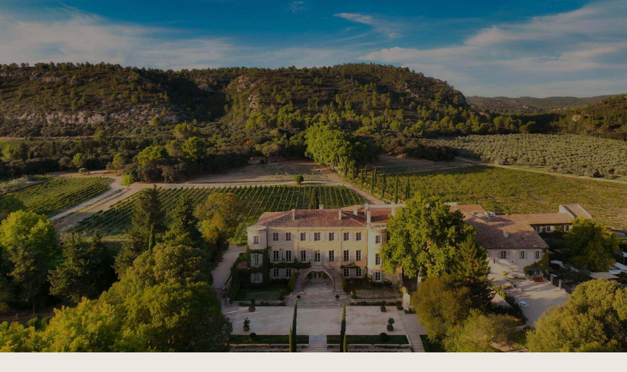

--- FILE ---
content_type: text/html; charset=UTF-8
request_url: https://shop.estoublon.com/mentions-legales/
body_size: 61745
content:
<!doctype html>
<html lang="fr-FR">
<head>
	<meta charset="UTF-8">
	<meta name="viewport" content="width=device-width, initial-scale=1">
	<link rel="profile" href="https://gmpg.org/xfn/11">
	<meta name='robots' content='index, follow, max-image-preview:large, max-snippet:-1, max-video-preview:-1' />
<script id="cookieyes" type="text/javascript" src="https://cdn-cookieyes.com/client_data/fd5745fb6d3079f1a5c4dcb7/script.js"></script><link rel="alternate" href="https://www.estoublon.com/en/terms-of-use/" hreflang="en" />
<link rel="alternate" href="https://www.estoublon.com/mentions-legales/" hreflang="fr" />
<!-- Google Tag Manager -->
<script>(function(w,d,s,l,i){w[l]=w[l]||[];w[l].push({'gtm.start':
new Date().getTime(),event:'gtm.js'});var f=d.getElementsByTagName(s)[0],
j=d.createElement(s),dl=l!='dataLayer'?'&l='+l:'';j.async=true;j.src=
'https://www.googletagmanager.com/gtm.js?id='+i+dl;f.parentNode.insertBefore(j,f);
})(window,document,'script','dataLayer','GTM-KC2HTFDG');</script>
<!-- End Google Tag Manager -->
		<style>img:is([sizes="auto" i], [sizes^="auto," i]) { contain-intrinsic-size: 3000px 1500px }</style>
		
	<!-- This site is optimized with the Yoast SEO plugin v25.3.1 - https://yoast.com/wordpress/plugins/seo/ -->
	<title>Estoublon - Mentions Légales</title>
	<link rel="canonical" href="https://www.estoublon.com/mentions-legales/" />
	<meta property="og:locale" content="fr_FR" />
	<meta property="og:locale:alternate" content="en_US" />
	<meta property="og:type" content="article" />
	<meta property="og:title" content="Estoublon - Mentions Légales" />
	<meta property="og:description" content="Date de dernière mise à jour: 19/11/2024 Propriétaire du site SOCIETE AGRICOLE DU DOMAINE D’ESTOUBLON, société par actions simplifiée, au capital de 934 688 € Immatriculée au RCS de Tarascon sous le numéro : 376 720 017 Siège social : Route de Maussane, 13990 Fontvieille N° de TVA intercommunautaire : FR65376720017 Directeur de la publication [&hellip;]" />
	<meta property="og:url" content="https://www.estoublon.com/mentions-legales/" />
	<meta property="og:site_name" content="Estoublon" />
	<meta property="article:publisher" content="https://fr-fr.facebook.com/Estoublon/" />
	<meta property="article:modified_time" content="2025-03-04T09:08:13+00:00" />
	<meta property="og:image" content="https://www.estoublon.com/wp-content/uploads/2024/03/hero-slide-1.jpg" />
	<meta property="og:image:width" content="1920" />
	<meta property="og:image:height" content="1080" />
	<meta property="og:image:type" content="image/jpeg" />
	<meta name="twitter:card" content="summary_large_image" />
	<meta name="twitter:label1" content="Durée de lecture estimée" />
	<meta name="twitter:data1" content="2 minutes" />
	<script type="application/ld+json" class="yoast-schema-graph">{"@context":"https://schema.org","@graph":[{"@type":"WebPage","@id":"https://www.estoublon.com/mentions-legales/","url":"https://www.estoublon.com/mentions-legales/","name":"Estoublon - Mentions Légales","isPartOf":{"@id":"https://www.estoublon.com/#website"},"datePublished":"2024-11-19T09:37:19+00:00","dateModified":"2025-03-04T09:08:13+00:00","breadcrumb":{"@id":"https://www.estoublon.com/mentions-legales/#breadcrumb"},"inLanguage":"fr-FR","potentialAction":[{"@type":"ReadAction","target":["https://www.estoublon.com/mentions-legales/"]}]},{"@type":"BreadcrumbList","@id":"https://www.estoublon.com/mentions-legales/#breadcrumb","itemListElement":[{"@type":"ListItem","position":1,"name":"Maison","item":"https://www.estoublon.com/"},{"@type":"ListItem","position":2,"name":"Mentions Légales"}]},{"@type":"WebSite","@id":"https://www.estoublon.com/#website","url":"https://www.estoublon.com/","name":"Estoublon","description":"Icône de l’Art de Vivre en Provence","publisher":{"@id":"https://www.estoublon.com/#organization"},"potentialAction":[{"@type":"SearchAction","target":{"@type":"EntryPoint","urlTemplate":"https://www.estoublon.com/?s={search_term_string}"},"query-input":{"@type":"PropertyValueSpecification","valueRequired":true,"valueName":"search_term_string"}}],"inLanguage":"fr-FR"},{"@type":"Organization","@id":"https://www.estoublon.com/#organization","name":"Estoublon","url":"https://www.estoublon.com/","logo":{"@type":"ImageObject","inLanguage":"fr-FR","@id":"https://www.estoublon.com/#/schema/logo/image/","url":"https://www.estoublon.com/wp-content/uploads/2024/03/logo-black.svg","contentUrl":"https://www.estoublon.com/wp-content/uploads/2024/03/logo-black.svg","width":232,"height":40,"caption":"Estoublon"},"image":{"@id":"https://www.estoublon.com/#/schema/logo/image/"},"sameAs":["https://fr-fr.facebook.com/Estoublon/","https://www.instagram.com/chateau.estoublon/","https://www.youtube.com/@ChateaudEstoublon","https://fr.linkedin.com/company/chateau-estoublon","https://www.pinterest.fr/chateauestoublon/"]}]}</script>
	<!-- / Yoast SEO plugin. -->


<link rel='dns-prefetch' href='//www.estoublon.com' />
<link rel='dns-prefetch' href='//www.googletagmanager.com' />
<link rel='dns-prefetch' href='//applepay.cdn-apple.com' />
<link rel='dns-prefetch' href='//fonts.googleapis.com' />
<link rel='dns-prefetch' href='//code.jquery.com' />
<link rel='dns-prefetch' href='//ajax.googleapis.com' />
<link rel="alternate" type="application/rss+xml" title="Estoublon &raquo; Flux" href="https://www.estoublon.com/feed/" />
<link rel="alternate" type="application/rss+xml" title="Estoublon &raquo; Flux des commentaires" href="https://www.estoublon.com/comments/feed/" />
<link rel="alternate" type="application/rss+xml" title="Estoublon &raquo; Mentions Légales Flux des commentaires" href="https://www.estoublon.com/mentions-legales/feed/" />
<link rel='stylesheet' id='payplug-apple-pay-css' href='https://www.estoublon.com/wp-content/plugins/payplug/assets/css/payplug-apple-pay.css?ver=2.15.1' media='all' />
<link rel='stylesheet' id='sbi_styles-css' href='https://www.estoublon.com/wp-content/plugins/instagram-feed/css/sbi-styles.min.css?ver=6.10.0' media='all' />
<style id='webtoffee-wt-woocommerce-gift-cards-product-page-style-inline-css'>
/*!*************************************************************************************************************************************************************************************************************************************************!*\
  !*** css ./node_modules/css-loader/dist/cjs.js??ruleSet[1].rules[3].use[1]!./node_modules/postcss-loader/dist/cjs.js??ruleSet[1].rules[3].use[2]!./node_modules/sass-loader/dist/cjs.js??ruleSet[1].rules[3].use[3]!./src/gift-card/style.scss ***!
  \*************************************************************************************************************************************************************************************************************************************************/
.wp-block-webtoffee-wt-woocommerce-gift-cards-product-page{background-color:#fff;color:#333;padding:2px}

</style>
<link rel="preload" href="https://www.estoublon.com/wp-content/plugins/the-plus-addons-for-block-editor/assets/css/extra/fontawesome.min.css?ver=4.7.0" as="style" id="tpgb-fontawesome" media="all" onload="this.onload=null;this.rel='stylesheet'"><noscript><link rel='stylesheet' id='tpgb-fontawesome-css' href='https://www.estoublon.com/wp-content/plugins/the-plus-addons-for-block-editor/assets/css/extra/fontawesome.min.css?ver=4.7.0' media='all' />
</noscript><link rel='stylesheet' id='tpgb-gfonts-global-css' href='https://fonts.googleapis.com/css?family=Roboto%3A700%2C500%2C400&#038;subset=latin&#038;display=swap&#038;ver=4.7.0' media='all' />
<link rel='stylesheet' id='plus-global-css' href='https://www.estoublon.com/wp-content/uploads/theplus_gutenberg/plus-global.css?ver=1769775751' media='all' />
<link rel='stylesheet' id='jquery-ui-css-css' href='https://code.jquery.com/ui/1.12.1/themes/smoothness/jquery-ui.css?ver=6.6.1' media='all' />
<link rel='stylesheet' id='wt-woocommerce-gift-cards_gift_card-css' href='https://www.estoublon.com/wp-content/plugins/wt-woocommerce-gift-cards/public/modules/gift-card-public/assets/css/main.css?ver=1.7.0' media='all' />
<style id='classic-theme-styles-inline-css'>
/*! This file is auto-generated */
.wp-block-button__link{color:#fff;background-color:#32373c;border-radius:9999px;box-shadow:none;text-decoration:none;padding:calc(.667em + 2px) calc(1.333em + 2px);font-size:1.125em}.wp-block-file__button{background:#32373c;color:#fff;text-decoration:none}
</style>
<style id='global-styles-inline-css'>
:root{--wp--preset--aspect-ratio--square: 1;--wp--preset--aspect-ratio--4-3: 4/3;--wp--preset--aspect-ratio--3-4: 3/4;--wp--preset--aspect-ratio--3-2: 3/2;--wp--preset--aspect-ratio--2-3: 2/3;--wp--preset--aspect-ratio--16-9: 16/9;--wp--preset--aspect-ratio--9-16: 9/16;--wp--preset--color--black: #000000;--wp--preset--color--cyan-bluish-gray: #abb8c3;--wp--preset--color--white: #ffffff;--wp--preset--color--pale-pink: #f78da7;--wp--preset--color--vivid-red: #cf2e2e;--wp--preset--color--luminous-vivid-orange: #ff6900;--wp--preset--color--luminous-vivid-amber: #fcb900;--wp--preset--color--light-green-cyan: #7bdcb5;--wp--preset--color--vivid-green-cyan: #00d084;--wp--preset--color--pale-cyan-blue: #8ed1fc;--wp--preset--color--vivid-cyan-blue: #0693e3;--wp--preset--color--vivid-purple: #9b51e0;--wp--preset--gradient--vivid-cyan-blue-to-vivid-purple: linear-gradient(135deg,rgba(6,147,227,1) 0%,rgb(155,81,224) 100%);--wp--preset--gradient--light-green-cyan-to-vivid-green-cyan: linear-gradient(135deg,rgb(122,220,180) 0%,rgb(0,208,130) 100%);--wp--preset--gradient--luminous-vivid-amber-to-luminous-vivid-orange: linear-gradient(135deg,rgba(252,185,0,1) 0%,rgba(255,105,0,1) 100%);--wp--preset--gradient--luminous-vivid-orange-to-vivid-red: linear-gradient(135deg,rgba(255,105,0,1) 0%,rgb(207,46,46) 100%);--wp--preset--gradient--very-light-gray-to-cyan-bluish-gray: linear-gradient(135deg,rgb(238,238,238) 0%,rgb(169,184,195) 100%);--wp--preset--gradient--cool-to-warm-spectrum: linear-gradient(135deg,rgb(74,234,220) 0%,rgb(151,120,209) 20%,rgb(207,42,186) 40%,rgb(238,44,130) 60%,rgb(251,105,98) 80%,rgb(254,248,76) 100%);--wp--preset--gradient--blush-light-purple: linear-gradient(135deg,rgb(255,206,236) 0%,rgb(152,150,240) 100%);--wp--preset--gradient--blush-bordeaux: linear-gradient(135deg,rgb(254,205,165) 0%,rgb(254,45,45) 50%,rgb(107,0,62) 100%);--wp--preset--gradient--luminous-dusk: linear-gradient(135deg,rgb(255,203,112) 0%,rgb(199,81,192) 50%,rgb(65,88,208) 100%);--wp--preset--gradient--pale-ocean: linear-gradient(135deg,rgb(255,245,203) 0%,rgb(182,227,212) 50%,rgb(51,167,181) 100%);--wp--preset--gradient--electric-grass: linear-gradient(135deg,rgb(202,248,128) 0%,rgb(113,206,126) 100%);--wp--preset--gradient--midnight: linear-gradient(135deg,rgb(2,3,129) 0%,rgb(40,116,252) 100%);--wp--preset--font-size--small: 13px;--wp--preset--font-size--medium: 20px;--wp--preset--font-size--large: 36px;--wp--preset--font-size--x-large: 42px;--wp--preset--spacing--20: 0.44rem;--wp--preset--spacing--30: 0.67rem;--wp--preset--spacing--40: 1rem;--wp--preset--spacing--50: 1.5rem;--wp--preset--spacing--60: 2.25rem;--wp--preset--spacing--70: 3.38rem;--wp--preset--spacing--80: 5.06rem;--wp--preset--shadow--natural: 6px 6px 9px rgba(0, 0, 0, 0.2);--wp--preset--shadow--deep: 12px 12px 50px rgba(0, 0, 0, 0.4);--wp--preset--shadow--sharp: 6px 6px 0px rgba(0, 0, 0, 0.2);--wp--preset--shadow--outlined: 6px 6px 0px -3px rgba(255, 255, 255, 1), 6px 6px rgba(0, 0, 0, 1);--wp--preset--shadow--crisp: 6px 6px 0px rgba(0, 0, 0, 1);}:where(.is-layout-flex){gap: 0.5em;}:where(.is-layout-grid){gap: 0.5em;}body .is-layout-flex{display: flex;}.is-layout-flex{flex-wrap: wrap;align-items: center;}.is-layout-flex > :is(*, div){margin: 0;}body .is-layout-grid{display: grid;}.is-layout-grid > :is(*, div){margin: 0;}:where(.wp-block-columns.is-layout-flex){gap: 2em;}:where(.wp-block-columns.is-layout-grid){gap: 2em;}:where(.wp-block-post-template.is-layout-flex){gap: 1.25em;}:where(.wp-block-post-template.is-layout-grid){gap: 1.25em;}.has-black-color{color: var(--wp--preset--color--black) !important;}.has-cyan-bluish-gray-color{color: var(--wp--preset--color--cyan-bluish-gray) !important;}.has-white-color{color: var(--wp--preset--color--white) !important;}.has-pale-pink-color{color: var(--wp--preset--color--pale-pink) !important;}.has-vivid-red-color{color: var(--wp--preset--color--vivid-red) !important;}.has-luminous-vivid-orange-color{color: var(--wp--preset--color--luminous-vivid-orange) !important;}.has-luminous-vivid-amber-color{color: var(--wp--preset--color--luminous-vivid-amber) !important;}.has-light-green-cyan-color{color: var(--wp--preset--color--light-green-cyan) !important;}.has-vivid-green-cyan-color{color: var(--wp--preset--color--vivid-green-cyan) !important;}.has-pale-cyan-blue-color{color: var(--wp--preset--color--pale-cyan-blue) !important;}.has-vivid-cyan-blue-color{color: var(--wp--preset--color--vivid-cyan-blue) !important;}.has-vivid-purple-color{color: var(--wp--preset--color--vivid-purple) !important;}.has-black-background-color{background-color: var(--wp--preset--color--black) !important;}.has-cyan-bluish-gray-background-color{background-color: var(--wp--preset--color--cyan-bluish-gray) !important;}.has-white-background-color{background-color: var(--wp--preset--color--white) !important;}.has-pale-pink-background-color{background-color: var(--wp--preset--color--pale-pink) !important;}.has-vivid-red-background-color{background-color: var(--wp--preset--color--vivid-red) !important;}.has-luminous-vivid-orange-background-color{background-color: var(--wp--preset--color--luminous-vivid-orange) !important;}.has-luminous-vivid-amber-background-color{background-color: var(--wp--preset--color--luminous-vivid-amber) !important;}.has-light-green-cyan-background-color{background-color: var(--wp--preset--color--light-green-cyan) !important;}.has-vivid-green-cyan-background-color{background-color: var(--wp--preset--color--vivid-green-cyan) !important;}.has-pale-cyan-blue-background-color{background-color: var(--wp--preset--color--pale-cyan-blue) !important;}.has-vivid-cyan-blue-background-color{background-color: var(--wp--preset--color--vivid-cyan-blue) !important;}.has-vivid-purple-background-color{background-color: var(--wp--preset--color--vivid-purple) !important;}.has-black-border-color{border-color: var(--wp--preset--color--black) !important;}.has-cyan-bluish-gray-border-color{border-color: var(--wp--preset--color--cyan-bluish-gray) !important;}.has-white-border-color{border-color: var(--wp--preset--color--white) !important;}.has-pale-pink-border-color{border-color: var(--wp--preset--color--pale-pink) !important;}.has-vivid-red-border-color{border-color: var(--wp--preset--color--vivid-red) !important;}.has-luminous-vivid-orange-border-color{border-color: var(--wp--preset--color--luminous-vivid-orange) !important;}.has-luminous-vivid-amber-border-color{border-color: var(--wp--preset--color--luminous-vivid-amber) !important;}.has-light-green-cyan-border-color{border-color: var(--wp--preset--color--light-green-cyan) !important;}.has-vivid-green-cyan-border-color{border-color: var(--wp--preset--color--vivid-green-cyan) !important;}.has-pale-cyan-blue-border-color{border-color: var(--wp--preset--color--pale-cyan-blue) !important;}.has-vivid-cyan-blue-border-color{border-color: var(--wp--preset--color--vivid-cyan-blue) !important;}.has-vivid-purple-border-color{border-color: var(--wp--preset--color--vivid-purple) !important;}.has-vivid-cyan-blue-to-vivid-purple-gradient-background{background: var(--wp--preset--gradient--vivid-cyan-blue-to-vivid-purple) !important;}.has-light-green-cyan-to-vivid-green-cyan-gradient-background{background: var(--wp--preset--gradient--light-green-cyan-to-vivid-green-cyan) !important;}.has-luminous-vivid-amber-to-luminous-vivid-orange-gradient-background{background: var(--wp--preset--gradient--luminous-vivid-amber-to-luminous-vivid-orange) !important;}.has-luminous-vivid-orange-to-vivid-red-gradient-background{background: var(--wp--preset--gradient--luminous-vivid-orange-to-vivid-red) !important;}.has-very-light-gray-to-cyan-bluish-gray-gradient-background{background: var(--wp--preset--gradient--very-light-gray-to-cyan-bluish-gray) !important;}.has-cool-to-warm-spectrum-gradient-background{background: var(--wp--preset--gradient--cool-to-warm-spectrum) !important;}.has-blush-light-purple-gradient-background{background: var(--wp--preset--gradient--blush-light-purple) !important;}.has-blush-bordeaux-gradient-background{background: var(--wp--preset--gradient--blush-bordeaux) !important;}.has-luminous-dusk-gradient-background{background: var(--wp--preset--gradient--luminous-dusk) !important;}.has-pale-ocean-gradient-background{background: var(--wp--preset--gradient--pale-ocean) !important;}.has-electric-grass-gradient-background{background: var(--wp--preset--gradient--electric-grass) !important;}.has-midnight-gradient-background{background: var(--wp--preset--gradient--midnight) !important;}.has-small-font-size{font-size: var(--wp--preset--font-size--small) !important;}.has-medium-font-size{font-size: var(--wp--preset--font-size--medium) !important;}.has-large-font-size{font-size: var(--wp--preset--font-size--large) !important;}.has-x-large-font-size{font-size: var(--wp--preset--font-size--x-large) !important;}
:where(.wp-block-post-template.is-layout-flex){gap: 1.25em;}:where(.wp-block-post-template.is-layout-grid){gap: 1.25em;}
:where(.wp-block-columns.is-layout-flex){gap: 2em;}:where(.wp-block-columns.is-layout-grid){gap: 2em;}
:root :where(.wp-block-pullquote){font-size: 1.5em;line-height: 1.6;}
</style>
<link rel='stylesheet' id='chronopost-css' href='https://www.estoublon.com/wp-content/plugins/chronopost_2.0.0_for_woocommerce_3.x/public/css/chronopost-public.css?ver=1.2.15' media='all' />
<link rel='stylesheet' id='chronopost-leaflet-css' href='https://www.estoublon.com/wp-content/plugins/chronopost_2.0.0_for_woocommerce_3.x/public/css/leaflet/leaflet.css?ver=1.2.15' media='all' />
<link rel='stylesheet' id='chronopost-fancybox-css' href='https://www.estoublon.com/wp-content/plugins/chronopost_2.0.0_for_woocommerce_3.x/public/vendor/fancybox/jquery.fancybox.min.css?ver=6.6.1' media='all' />
<link rel='stylesheet' id='tp-product-image-flipper-for-woocommerce-css' href='https://www.estoublon.com/wp-content/plugins/tp-product-image-flipper-for-woocommerce/css/tp-product-image-flipper-for-woocommerce.css?ver=6.6.1' media='all' />
<link rel='stylesheet' id='jquery-style-css' href='//ajax.googleapis.com/ajax/libs/jqueryui/1.8.2/themes/smoothness/jquery-ui.css?ver=6.6.1' media='all' />
<link rel='stylesheet' id='woof-css' href='https://www.estoublon.com/wp-content/plugins/woocommerce-products-filter/css/front.css?ver=1.3.7.4' media='all' />
<style id='woof-inline-css'>

.woof_products_top_panel li span, .woof_products_top_panel2 li span{background: url(https://www.estoublon.com/wp-content/plugins/woocommerce-products-filter/img/delete.png);background-size: 14px 14px;background-repeat: no-repeat;background-position: right;}
.woof_edit_view{
                    display: none;
                }

</style>
<link rel='stylesheet' id='chosen-drop-down-css' href='https://www.estoublon.com/wp-content/plugins/woocommerce-products-filter/js/chosen/chosen.min.css?ver=1.3.7.4' media='all' />
<link rel='stylesheet' id='icheck-jquery-color-flat-css' href='https://www.estoublon.com/wp-content/plugins/woocommerce-products-filter/js/icheck/skins/flat/_all.css?ver=1.3.7.4' media='all' />
<link rel='stylesheet' id='icheck-jquery-color-square-css' href='https://www.estoublon.com/wp-content/plugins/woocommerce-products-filter/js/icheck/skins/square/_all.css?ver=1.3.7.4' media='all' />
<link rel='stylesheet' id='icheck-jquery-color-minimal-css' href='https://www.estoublon.com/wp-content/plugins/woocommerce-products-filter/js/icheck/skins/minimal/_all.css?ver=1.3.7.4' media='all' />
<link rel='stylesheet' id='woof_by_author_html_items-css' href='https://www.estoublon.com/wp-content/plugins/woocommerce-products-filter/ext/by_author/css/by_author.css?ver=1.3.7.4' media='all' />
<link rel='stylesheet' id='woof_by_instock_html_items-css' href='https://www.estoublon.com/wp-content/plugins/woocommerce-products-filter/ext/by_instock/css/by_instock.css?ver=1.3.7.4' media='all' />
<link rel='stylesheet' id='woof_by_onsales_html_items-css' href='https://www.estoublon.com/wp-content/plugins/woocommerce-products-filter/ext/by_onsales/css/by_onsales.css?ver=1.3.7.4' media='all' />
<link rel='stylesheet' id='woof_by_text_html_items-css' href='https://www.estoublon.com/wp-content/plugins/woocommerce-products-filter/ext/by_text/assets/css/front.css?ver=1.3.7.4' media='all' />
<link rel='stylesheet' id='woof_label_html_items-css' href='https://www.estoublon.com/wp-content/plugins/woocommerce-products-filter/ext/label/css/html_types/label.css?ver=1.3.7.4' media='all' />
<link rel='stylesheet' id='woof_select_radio_check_html_items-css' href='https://www.estoublon.com/wp-content/plugins/woocommerce-products-filter/ext/select_radio_check/css/html_types/select_radio_check.css?ver=1.3.7.4' media='all' />
<link rel='stylesheet' id='woof_sd_html_items_checkbox-css' href='https://www.estoublon.com/wp-content/plugins/woocommerce-products-filter/ext/smart_designer/css/elements/checkbox.css?ver=1.3.7.4' media='all' />
<link rel='stylesheet' id='woof_sd_html_items_radio-css' href='https://www.estoublon.com/wp-content/plugins/woocommerce-products-filter/ext/smart_designer/css/elements/radio.css?ver=1.3.7.4' media='all' />
<link rel='stylesheet' id='woof_sd_html_items_switcher-css' href='https://www.estoublon.com/wp-content/plugins/woocommerce-products-filter/ext/smart_designer/css/elements/switcher.css?ver=1.3.7.4' media='all' />
<link rel='stylesheet' id='woof_sd_html_items_color-css' href='https://www.estoublon.com/wp-content/plugins/woocommerce-products-filter/ext/smart_designer/css/elements/color.css?ver=1.3.7.4' media='all' />
<link rel='stylesheet' id='woof_sd_html_items_tooltip-css' href='https://www.estoublon.com/wp-content/plugins/woocommerce-products-filter/ext/smart_designer/css/tooltip.css?ver=1.3.7.4' media='all' />
<link rel='stylesheet' id='woof_sd_html_items_front-css' href='https://www.estoublon.com/wp-content/plugins/woocommerce-products-filter/ext/smart_designer/css/front.css?ver=1.3.7.4' media='all' />
<link rel='stylesheet' id='woof-switcher23-css' href='https://www.estoublon.com/wp-content/plugins/woocommerce-products-filter/css/switcher.css?ver=1.3.7.4' media='all' />
<link rel='stylesheet' id='woocommerce-layout-css' href='https://www.estoublon.com/wp-content/plugins/woocommerce/assets/css/woocommerce-layout.css?ver=9.8.6' media='all' />
<link rel='stylesheet' id='woocommerce-smallscreen-css' href='https://www.estoublon.com/wp-content/plugins/woocommerce/assets/css/woocommerce-smallscreen.css?ver=9.8.6' media='only screen and (max-width: 768px)' />
<link rel='stylesheet' id='woocommerce-general-css' href='https://www.estoublon.com/wp-content/plugins/woocommerce/assets/css/woocommerce.css?ver=9.8.6' media='all' />
<style id='woocommerce-inline-inline-css'>
.woocommerce form .form-row .required { visibility: visible; }
</style>
<link rel='stylesheet' id='wt-smart-coupon-for-woo-css' href='https://www.estoublon.com/wp-content/plugins/wt-smart-coupons-for-woocommerce/public/css/wt-smart-coupon-public.css?ver=2.2.6' media='all' />
<link rel='stylesheet' id='wt-woocommerce-gift-cards-css' href='https://www.estoublon.com/wp-content/plugins/wt-woocommerce-gift-cards/public/css/wt-woocommerce-gift-cards-public.css?ver=1.7.0' media='all' />
<link rel='stylesheet' id='aws-style-css' href='https://www.estoublon.com/wp-content/plugins/advanced-woo-search/assets/css/common.min.css?ver=3.52' media='all' />
<link rel='stylesheet' id='brands-styles-css' href='https://www.estoublon.com/wp-content/plugins/woocommerce/assets/css/brands.css?ver=9.8.6' media='all' />
<link rel='stylesheet' id='hello-elementor-css' href='https://www.estoublon.com/wp-content/themes/hello-elementor/style.min.css?ver=3.1.1' media='all' />
<link rel='stylesheet' id='hello-elementor-theme-style-css' href='https://www.estoublon.com/wp-content/themes/hello-elementor/theme.min.css?ver=3.1.1' media='all' />
<link rel='stylesheet' id='hello-elementor-header-footer-css' href='https://www.estoublon.com/wp-content/themes/hello-elementor/header-footer.min.css?ver=3.1.1' media='all' />
<link rel='stylesheet' id='elementor-frontend-css' href='https://www.estoublon.com/wp-content/uploads/elementor/css/custom-frontend-lite.min.css?ver=1769769495' media='all' />
<style id='elementor-frontend-inline-css'>
@-webkit-keyframes ha_fadeIn{0%{opacity:0}to{opacity:1}}@keyframes ha_fadeIn{0%{opacity:0}to{opacity:1}}@-webkit-keyframes ha_zoomIn{0%{opacity:0;-webkit-transform:scale3d(.3,.3,.3);transform:scale3d(.3,.3,.3)}50%{opacity:1}}@keyframes ha_zoomIn{0%{opacity:0;-webkit-transform:scale3d(.3,.3,.3);transform:scale3d(.3,.3,.3)}50%{opacity:1}}@-webkit-keyframes ha_rollIn{0%{opacity:0;-webkit-transform:translate3d(-100%,0,0) rotate3d(0,0,1,-120deg);transform:translate3d(-100%,0,0) rotate3d(0,0,1,-120deg)}to{opacity:1}}@keyframes ha_rollIn{0%{opacity:0;-webkit-transform:translate3d(-100%,0,0) rotate3d(0,0,1,-120deg);transform:translate3d(-100%,0,0) rotate3d(0,0,1,-120deg)}to{opacity:1}}@-webkit-keyframes ha_bounce{0%,20%,53%,to{-webkit-animation-timing-function:cubic-bezier(.215,.61,.355,1);animation-timing-function:cubic-bezier(.215,.61,.355,1)}40%,43%{-webkit-transform:translate3d(0,-30px,0) scaleY(1.1);transform:translate3d(0,-30px,0) scaleY(1.1);-webkit-animation-timing-function:cubic-bezier(.755,.05,.855,.06);animation-timing-function:cubic-bezier(.755,.05,.855,.06)}70%{-webkit-transform:translate3d(0,-15px,0) scaleY(1.05);transform:translate3d(0,-15px,0) scaleY(1.05);-webkit-animation-timing-function:cubic-bezier(.755,.05,.855,.06);animation-timing-function:cubic-bezier(.755,.05,.855,.06)}80%{-webkit-transition-timing-function:cubic-bezier(.215,.61,.355,1);transition-timing-function:cubic-bezier(.215,.61,.355,1);-webkit-transform:translate3d(0,0,0) scaleY(.95);transform:translate3d(0,0,0) scaleY(.95)}90%{-webkit-transform:translate3d(0,-4px,0) scaleY(1.02);transform:translate3d(0,-4px,0) scaleY(1.02)}}@keyframes ha_bounce{0%,20%,53%,to{-webkit-animation-timing-function:cubic-bezier(.215,.61,.355,1);animation-timing-function:cubic-bezier(.215,.61,.355,1)}40%,43%{-webkit-transform:translate3d(0,-30px,0) scaleY(1.1);transform:translate3d(0,-30px,0) scaleY(1.1);-webkit-animation-timing-function:cubic-bezier(.755,.05,.855,.06);animation-timing-function:cubic-bezier(.755,.05,.855,.06)}70%{-webkit-transform:translate3d(0,-15px,0) scaleY(1.05);transform:translate3d(0,-15px,0) scaleY(1.05);-webkit-animation-timing-function:cubic-bezier(.755,.05,.855,.06);animation-timing-function:cubic-bezier(.755,.05,.855,.06)}80%{-webkit-transition-timing-function:cubic-bezier(.215,.61,.355,1);transition-timing-function:cubic-bezier(.215,.61,.355,1);-webkit-transform:translate3d(0,0,0) scaleY(.95);transform:translate3d(0,0,0) scaleY(.95)}90%{-webkit-transform:translate3d(0,-4px,0) scaleY(1.02);transform:translate3d(0,-4px,0) scaleY(1.02)}}@-webkit-keyframes ha_bounceIn{0%,20%,40%,60%,80%,to{-webkit-animation-timing-function:cubic-bezier(.215,.61,.355,1);animation-timing-function:cubic-bezier(.215,.61,.355,1)}0%{opacity:0;-webkit-transform:scale3d(.3,.3,.3);transform:scale3d(.3,.3,.3)}20%{-webkit-transform:scale3d(1.1,1.1,1.1);transform:scale3d(1.1,1.1,1.1)}40%{-webkit-transform:scale3d(.9,.9,.9);transform:scale3d(.9,.9,.9)}60%{opacity:1;-webkit-transform:scale3d(1.03,1.03,1.03);transform:scale3d(1.03,1.03,1.03)}80%{-webkit-transform:scale3d(.97,.97,.97);transform:scale3d(.97,.97,.97)}to{opacity:1}}@keyframes ha_bounceIn{0%,20%,40%,60%,80%,to{-webkit-animation-timing-function:cubic-bezier(.215,.61,.355,1);animation-timing-function:cubic-bezier(.215,.61,.355,1)}0%{opacity:0;-webkit-transform:scale3d(.3,.3,.3);transform:scale3d(.3,.3,.3)}20%{-webkit-transform:scale3d(1.1,1.1,1.1);transform:scale3d(1.1,1.1,1.1)}40%{-webkit-transform:scale3d(.9,.9,.9);transform:scale3d(.9,.9,.9)}60%{opacity:1;-webkit-transform:scale3d(1.03,1.03,1.03);transform:scale3d(1.03,1.03,1.03)}80%{-webkit-transform:scale3d(.97,.97,.97);transform:scale3d(.97,.97,.97)}to{opacity:1}}@-webkit-keyframes ha_flipInX{0%{opacity:0;-webkit-transform:perspective(400px) rotate3d(1,0,0,90deg);transform:perspective(400px) rotate3d(1,0,0,90deg);-webkit-animation-timing-function:ease-in;animation-timing-function:ease-in}40%{-webkit-transform:perspective(400px) rotate3d(1,0,0,-20deg);transform:perspective(400px) rotate3d(1,0,0,-20deg);-webkit-animation-timing-function:ease-in;animation-timing-function:ease-in}60%{opacity:1;-webkit-transform:perspective(400px) rotate3d(1,0,0,10deg);transform:perspective(400px) rotate3d(1,0,0,10deg)}80%{-webkit-transform:perspective(400px) rotate3d(1,0,0,-5deg);transform:perspective(400px) rotate3d(1,0,0,-5deg)}}@keyframes ha_flipInX{0%{opacity:0;-webkit-transform:perspective(400px) rotate3d(1,0,0,90deg);transform:perspective(400px) rotate3d(1,0,0,90deg);-webkit-animation-timing-function:ease-in;animation-timing-function:ease-in}40%{-webkit-transform:perspective(400px) rotate3d(1,0,0,-20deg);transform:perspective(400px) rotate3d(1,0,0,-20deg);-webkit-animation-timing-function:ease-in;animation-timing-function:ease-in}60%{opacity:1;-webkit-transform:perspective(400px) rotate3d(1,0,0,10deg);transform:perspective(400px) rotate3d(1,0,0,10deg)}80%{-webkit-transform:perspective(400px) rotate3d(1,0,0,-5deg);transform:perspective(400px) rotate3d(1,0,0,-5deg)}}@-webkit-keyframes ha_flipInY{0%{opacity:0;-webkit-transform:perspective(400px) rotate3d(0,1,0,90deg);transform:perspective(400px) rotate3d(0,1,0,90deg);-webkit-animation-timing-function:ease-in;animation-timing-function:ease-in}40%{-webkit-transform:perspective(400px) rotate3d(0,1,0,-20deg);transform:perspective(400px) rotate3d(0,1,0,-20deg);-webkit-animation-timing-function:ease-in;animation-timing-function:ease-in}60%{opacity:1;-webkit-transform:perspective(400px) rotate3d(0,1,0,10deg);transform:perspective(400px) rotate3d(0,1,0,10deg)}80%{-webkit-transform:perspective(400px) rotate3d(0,1,0,-5deg);transform:perspective(400px) rotate3d(0,1,0,-5deg)}}@keyframes ha_flipInY{0%{opacity:0;-webkit-transform:perspective(400px) rotate3d(0,1,0,90deg);transform:perspective(400px) rotate3d(0,1,0,90deg);-webkit-animation-timing-function:ease-in;animation-timing-function:ease-in}40%{-webkit-transform:perspective(400px) rotate3d(0,1,0,-20deg);transform:perspective(400px) rotate3d(0,1,0,-20deg);-webkit-animation-timing-function:ease-in;animation-timing-function:ease-in}60%{opacity:1;-webkit-transform:perspective(400px) rotate3d(0,1,0,10deg);transform:perspective(400px) rotate3d(0,1,0,10deg)}80%{-webkit-transform:perspective(400px) rotate3d(0,1,0,-5deg);transform:perspective(400px) rotate3d(0,1,0,-5deg)}}@-webkit-keyframes ha_swing{20%{-webkit-transform:rotate3d(0,0,1,15deg);transform:rotate3d(0,0,1,15deg)}40%{-webkit-transform:rotate3d(0,0,1,-10deg);transform:rotate3d(0,0,1,-10deg)}60%{-webkit-transform:rotate3d(0,0,1,5deg);transform:rotate3d(0,0,1,5deg)}80%{-webkit-transform:rotate3d(0,0,1,-5deg);transform:rotate3d(0,0,1,-5deg)}}@keyframes ha_swing{20%{-webkit-transform:rotate3d(0,0,1,15deg);transform:rotate3d(0,0,1,15deg)}40%{-webkit-transform:rotate3d(0,0,1,-10deg);transform:rotate3d(0,0,1,-10deg)}60%{-webkit-transform:rotate3d(0,0,1,5deg);transform:rotate3d(0,0,1,5deg)}80%{-webkit-transform:rotate3d(0,0,1,-5deg);transform:rotate3d(0,0,1,-5deg)}}@-webkit-keyframes ha_slideInDown{0%{visibility:visible;-webkit-transform:translate3d(0,-100%,0);transform:translate3d(0,-100%,0)}}@keyframes ha_slideInDown{0%{visibility:visible;-webkit-transform:translate3d(0,-100%,0);transform:translate3d(0,-100%,0)}}@-webkit-keyframes ha_slideInUp{0%{visibility:visible;-webkit-transform:translate3d(0,100%,0);transform:translate3d(0,100%,0)}}@keyframes ha_slideInUp{0%{visibility:visible;-webkit-transform:translate3d(0,100%,0);transform:translate3d(0,100%,0)}}@-webkit-keyframes ha_slideInLeft{0%{visibility:visible;-webkit-transform:translate3d(-100%,0,0);transform:translate3d(-100%,0,0)}}@keyframes ha_slideInLeft{0%{visibility:visible;-webkit-transform:translate3d(-100%,0,0);transform:translate3d(-100%,0,0)}}@-webkit-keyframes ha_slideInRight{0%{visibility:visible;-webkit-transform:translate3d(100%,0,0);transform:translate3d(100%,0,0)}}@keyframes ha_slideInRight{0%{visibility:visible;-webkit-transform:translate3d(100%,0,0);transform:translate3d(100%,0,0)}}.ha_fadeIn{-webkit-animation-name:ha_fadeIn;animation-name:ha_fadeIn}.ha_zoomIn{-webkit-animation-name:ha_zoomIn;animation-name:ha_zoomIn}.ha_rollIn{-webkit-animation-name:ha_rollIn;animation-name:ha_rollIn}.ha_bounce{-webkit-transform-origin:center bottom;-ms-transform-origin:center bottom;transform-origin:center bottom;-webkit-animation-name:ha_bounce;animation-name:ha_bounce}.ha_bounceIn{-webkit-animation-name:ha_bounceIn;animation-name:ha_bounceIn;-webkit-animation-duration:.75s;-webkit-animation-duration:calc(var(--animate-duration)*.75);animation-duration:.75s;animation-duration:calc(var(--animate-duration)*.75)}.ha_flipInX,.ha_flipInY{-webkit-animation-name:ha_flipInX;animation-name:ha_flipInX;-webkit-backface-visibility:visible!important;backface-visibility:visible!important}.ha_flipInY{-webkit-animation-name:ha_flipInY;animation-name:ha_flipInY}.ha_swing{-webkit-transform-origin:top center;-ms-transform-origin:top center;transform-origin:top center;-webkit-animation-name:ha_swing;animation-name:ha_swing}.ha_slideInDown{-webkit-animation-name:ha_slideInDown;animation-name:ha_slideInDown}.ha_slideInUp{-webkit-animation-name:ha_slideInUp;animation-name:ha_slideInUp}.ha_slideInLeft{-webkit-animation-name:ha_slideInLeft;animation-name:ha_slideInLeft}.ha_slideInRight{-webkit-animation-name:ha_slideInRight;animation-name:ha_slideInRight}.ha-css-transform-yes{-webkit-transition-duration:var(--ha-tfx-transition-duration, .2s);transition-duration:var(--ha-tfx-transition-duration, .2s);-webkit-transition-property:-webkit-transform;transition-property:transform;transition-property:transform,-webkit-transform;-webkit-transform:translate(var(--ha-tfx-translate-x, 0),var(--ha-tfx-translate-y, 0)) scale(var(--ha-tfx-scale-x, 1),var(--ha-tfx-scale-y, 1)) skew(var(--ha-tfx-skew-x, 0),var(--ha-tfx-skew-y, 0)) rotateX(var(--ha-tfx-rotate-x, 0)) rotateY(var(--ha-tfx-rotate-y, 0)) rotateZ(var(--ha-tfx-rotate-z, 0));transform:translate(var(--ha-tfx-translate-x, 0),var(--ha-tfx-translate-y, 0)) scale(var(--ha-tfx-scale-x, 1),var(--ha-tfx-scale-y, 1)) skew(var(--ha-tfx-skew-x, 0),var(--ha-tfx-skew-y, 0)) rotateX(var(--ha-tfx-rotate-x, 0)) rotateY(var(--ha-tfx-rotate-y, 0)) rotateZ(var(--ha-tfx-rotate-z, 0))}.ha-css-transform-yes:hover{-webkit-transform:translate(var(--ha-tfx-translate-x-hover, var(--ha-tfx-translate-x, 0)),var(--ha-tfx-translate-y-hover, var(--ha-tfx-translate-y, 0))) scale(var(--ha-tfx-scale-x-hover, var(--ha-tfx-scale-x, 1)),var(--ha-tfx-scale-y-hover, var(--ha-tfx-scale-y, 1))) skew(var(--ha-tfx-skew-x-hover, var(--ha-tfx-skew-x, 0)),var(--ha-tfx-skew-y-hover, var(--ha-tfx-skew-y, 0))) rotateX(var(--ha-tfx-rotate-x-hover, var(--ha-tfx-rotate-x, 0))) rotateY(var(--ha-tfx-rotate-y-hover, var(--ha-tfx-rotate-y, 0))) rotateZ(var(--ha-tfx-rotate-z-hover, var(--ha-tfx-rotate-z, 0)));transform:translate(var(--ha-tfx-translate-x-hover, var(--ha-tfx-translate-x, 0)),var(--ha-tfx-translate-y-hover, var(--ha-tfx-translate-y, 0))) scale(var(--ha-tfx-scale-x-hover, var(--ha-tfx-scale-x, 1)),var(--ha-tfx-scale-y-hover, var(--ha-tfx-scale-y, 1))) skew(var(--ha-tfx-skew-x-hover, var(--ha-tfx-skew-x, 0)),var(--ha-tfx-skew-y-hover, var(--ha-tfx-skew-y, 0))) rotateX(var(--ha-tfx-rotate-x-hover, var(--ha-tfx-rotate-x, 0))) rotateY(var(--ha-tfx-rotate-y-hover, var(--ha-tfx-rotate-y, 0))) rotateZ(var(--ha-tfx-rotate-z-hover, var(--ha-tfx-rotate-z, 0)))}.happy-addon>.elementor-widget-container{word-wrap:break-word;overflow-wrap:break-word}.happy-addon>.elementor-widget-container,.happy-addon>.elementor-widget-container *{-webkit-box-sizing:border-box;box-sizing:border-box}.happy-addon:not(:has(.elementor-widget-container)),.happy-addon:not(:has(.elementor-widget-container)) *{-webkit-box-sizing:border-box;box-sizing:border-box;word-wrap:break-word;overflow-wrap:break-word}.happy-addon p:empty{display:none}.happy-addon .elementor-inline-editing{min-height:auto!important}.happy-addon-pro img{max-width:100%;height:auto;-o-object-fit:cover;object-fit:cover}.ha-screen-reader-text{position:absolute;overflow:hidden;clip:rect(1px,1px,1px,1px);margin:-1px;padding:0;width:1px;height:1px;border:0;word-wrap:normal!important;-webkit-clip-path:inset(50%);clip-path:inset(50%)}.ha-has-bg-overlay>.elementor-widget-container{position:relative;z-index:1}.ha-has-bg-overlay>.elementor-widget-container:before{position:absolute;top:0;left:0;z-index:-1;width:100%;height:100%;content:""}.ha-has-bg-overlay:not(:has(.elementor-widget-container)){position:relative;z-index:1}.ha-has-bg-overlay:not(:has(.elementor-widget-container)):before{position:absolute;top:0;left:0;z-index:-1;width:100%;height:100%;content:""}.ha-popup--is-enabled .ha-js-popup,.ha-popup--is-enabled .ha-js-popup img{cursor:-webkit-zoom-in!important;cursor:zoom-in!important}.mfp-wrap .mfp-arrow,.mfp-wrap .mfp-close{background-color:transparent}.mfp-wrap .mfp-arrow:focus,.mfp-wrap .mfp-close:focus{outline-width:thin}.ha-advanced-tooltip-enable{position:relative;cursor:pointer;--ha-tooltip-arrow-color:black;--ha-tooltip-arrow-distance:0}.ha-advanced-tooltip-enable .ha-advanced-tooltip-content{position:absolute;z-index:999;display:none;padding:5px 0;width:120px;height:auto;border-radius:6px;background-color:#000;color:#fff;text-align:center;opacity:0}.ha-advanced-tooltip-enable .ha-advanced-tooltip-content::after{position:absolute;border-width:5px;border-style:solid;content:""}.ha-advanced-tooltip-enable .ha-advanced-tooltip-content.no-arrow::after{visibility:hidden}.ha-advanced-tooltip-enable .ha-advanced-tooltip-content.show{display:inline-block;opacity:1}.ha-advanced-tooltip-enable.ha-advanced-tooltip-top .ha-advanced-tooltip-content,body[data-elementor-device-mode=tablet] .ha-advanced-tooltip-enable.ha-advanced-tooltip-tablet-top .ha-advanced-tooltip-content{top:unset;right:0;bottom:calc(101% + var(--ha-tooltip-arrow-distance));left:0;margin:0 auto}.ha-advanced-tooltip-enable.ha-advanced-tooltip-top .ha-advanced-tooltip-content::after,body[data-elementor-device-mode=tablet] .ha-advanced-tooltip-enable.ha-advanced-tooltip-tablet-top .ha-advanced-tooltip-content::after{top:100%;right:unset;bottom:unset;left:50%;border-color:var(--ha-tooltip-arrow-color) transparent transparent transparent;-webkit-transform:translateX(-50%);-ms-transform:translateX(-50%);transform:translateX(-50%)}.ha-advanced-tooltip-enable.ha-advanced-tooltip-bottom .ha-advanced-tooltip-content,body[data-elementor-device-mode=tablet] .ha-advanced-tooltip-enable.ha-advanced-tooltip-tablet-bottom .ha-advanced-tooltip-content{top:calc(101% + var(--ha-tooltip-arrow-distance));right:0;bottom:unset;left:0;margin:0 auto}.ha-advanced-tooltip-enable.ha-advanced-tooltip-bottom .ha-advanced-tooltip-content::after,body[data-elementor-device-mode=tablet] .ha-advanced-tooltip-enable.ha-advanced-tooltip-tablet-bottom .ha-advanced-tooltip-content::after{top:unset;right:unset;bottom:100%;left:50%;border-color:transparent transparent var(--ha-tooltip-arrow-color) transparent;-webkit-transform:translateX(-50%);-ms-transform:translateX(-50%);transform:translateX(-50%)}.ha-advanced-tooltip-enable.ha-advanced-tooltip-left .ha-advanced-tooltip-content,body[data-elementor-device-mode=tablet] .ha-advanced-tooltip-enable.ha-advanced-tooltip-tablet-left .ha-advanced-tooltip-content{top:50%;right:calc(101% + var(--ha-tooltip-arrow-distance));bottom:unset;left:unset;-webkit-transform:translateY(-50%);-ms-transform:translateY(-50%);transform:translateY(-50%)}.ha-advanced-tooltip-enable.ha-advanced-tooltip-left .ha-advanced-tooltip-content::after,body[data-elementor-device-mode=tablet] .ha-advanced-tooltip-enable.ha-advanced-tooltip-tablet-left .ha-advanced-tooltip-content::after{top:50%;right:unset;bottom:unset;left:100%;border-color:transparent transparent transparent var(--ha-tooltip-arrow-color);-webkit-transform:translateY(-50%);-ms-transform:translateY(-50%);transform:translateY(-50%)}.ha-advanced-tooltip-enable.ha-advanced-tooltip-right .ha-advanced-tooltip-content,body[data-elementor-device-mode=tablet] .ha-advanced-tooltip-enable.ha-advanced-tooltip-tablet-right .ha-advanced-tooltip-content{top:50%;right:unset;bottom:unset;left:calc(101% + var(--ha-tooltip-arrow-distance));-webkit-transform:translateY(-50%);-ms-transform:translateY(-50%);transform:translateY(-50%)}.ha-advanced-tooltip-enable.ha-advanced-tooltip-right .ha-advanced-tooltip-content::after,body[data-elementor-device-mode=tablet] .ha-advanced-tooltip-enable.ha-advanced-tooltip-tablet-right .ha-advanced-tooltip-content::after{top:50%;right:100%;bottom:unset;left:unset;border-color:transparent var(--ha-tooltip-arrow-color) transparent transparent;-webkit-transform:translateY(-50%);-ms-transform:translateY(-50%);transform:translateY(-50%)}body[data-elementor-device-mode=mobile] .ha-advanced-tooltip-enable.ha-advanced-tooltip-mobile-top .ha-advanced-tooltip-content{top:unset;right:0;bottom:calc(101% + var(--ha-tooltip-arrow-distance));left:0;margin:0 auto}body[data-elementor-device-mode=mobile] .ha-advanced-tooltip-enable.ha-advanced-tooltip-mobile-top .ha-advanced-tooltip-content::after{top:100%;right:unset;bottom:unset;left:50%;border-color:var(--ha-tooltip-arrow-color) transparent transparent transparent;-webkit-transform:translateX(-50%);-ms-transform:translateX(-50%);transform:translateX(-50%)}body[data-elementor-device-mode=mobile] .ha-advanced-tooltip-enable.ha-advanced-tooltip-mobile-bottom .ha-advanced-tooltip-content{top:calc(101% + var(--ha-tooltip-arrow-distance));right:0;bottom:unset;left:0;margin:0 auto}body[data-elementor-device-mode=mobile] .ha-advanced-tooltip-enable.ha-advanced-tooltip-mobile-bottom .ha-advanced-tooltip-content::after{top:unset;right:unset;bottom:100%;left:50%;border-color:transparent transparent var(--ha-tooltip-arrow-color) transparent;-webkit-transform:translateX(-50%);-ms-transform:translateX(-50%);transform:translateX(-50%)}body[data-elementor-device-mode=mobile] .ha-advanced-tooltip-enable.ha-advanced-tooltip-mobile-left .ha-advanced-tooltip-content{top:50%;right:calc(101% + var(--ha-tooltip-arrow-distance));bottom:unset;left:unset;-webkit-transform:translateY(-50%);-ms-transform:translateY(-50%);transform:translateY(-50%)}body[data-elementor-device-mode=mobile] .ha-advanced-tooltip-enable.ha-advanced-tooltip-mobile-left .ha-advanced-tooltip-content::after{top:50%;right:unset;bottom:unset;left:100%;border-color:transparent transparent transparent var(--ha-tooltip-arrow-color);-webkit-transform:translateY(-50%);-ms-transform:translateY(-50%);transform:translateY(-50%)}body[data-elementor-device-mode=mobile] .ha-advanced-tooltip-enable.ha-advanced-tooltip-mobile-right .ha-advanced-tooltip-content{top:50%;right:unset;bottom:unset;left:calc(101% + var(--ha-tooltip-arrow-distance));-webkit-transform:translateY(-50%);-ms-transform:translateY(-50%);transform:translateY(-50%)}body[data-elementor-device-mode=mobile] .ha-advanced-tooltip-enable.ha-advanced-tooltip-mobile-right .ha-advanced-tooltip-content::after{top:50%;right:100%;bottom:unset;left:unset;border-color:transparent var(--ha-tooltip-arrow-color) transparent transparent;-webkit-transform:translateY(-50%);-ms-transform:translateY(-50%);transform:translateY(-50%)}body.elementor-editor-active .happy-addon.ha-gravityforms .gform_wrapper{display:block!important}.ha-scroll-to-top-wrap.ha-scroll-to-top-hide{display:none}.ha-scroll-to-top-wrap.edit-mode,.ha-scroll-to-top-wrap.single-page-off{display:none!important}.ha-scroll-to-top-button{position:fixed;right:15px;bottom:15px;z-index:9999;display:-webkit-box;display:-webkit-flex;display:-ms-flexbox;display:flex;-webkit-box-align:center;-webkit-align-items:center;align-items:center;-ms-flex-align:center;-webkit-box-pack:center;-ms-flex-pack:center;-webkit-justify-content:center;justify-content:center;width:50px;height:50px;border-radius:50px;background-color:#5636d1;color:#fff;text-align:center;opacity:1;cursor:pointer;-webkit-transition:all .3s;transition:all .3s}.ha-scroll-to-top-button i{color:#fff;font-size:16px}.ha-scroll-to-top-button:hover{background-color:#e2498a}
</style>
<link rel='stylesheet' id='elementor-post-4-css' href='https://www.estoublon.com/wp-content/uploads/elementor/css/post-4.css?ver=1769769492' media='all' />
<link rel='stylesheet' id='swiper-css' href='https://www.estoublon.com/wp-content/plugins/elementor/assets/lib/swiper/v8/css/swiper.min.css?ver=8.4.5' media='all' />
<link rel='stylesheet' id='elementor-pro-css' href='https://www.estoublon.com/wp-content/uploads/elementor/css/custom-pro-frontend-lite.min.css?ver=1769769495' media='all' />
<link rel='stylesheet' id='font-awesome-5-all-css' href='https://www.estoublon.com/wp-content/plugins/elementor/assets/lib/font-awesome/css/all.min.css?ver=3.23.4' media='all' />
<link rel='stylesheet' id='font-awesome-4-shim-css' href='https://www.estoublon.com/wp-content/plugins/elementor/assets/lib/font-awesome/css/v4-shims.min.css?ver=3.23.4' media='all' />
<link rel='stylesheet' id='sbistyles-css' href='https://www.estoublon.com/wp-content/plugins/instagram-feed/css/sbi-styles.min.css?ver=6.10.0' media='all' />
<link rel='stylesheet' id='elementor-post-17127-css' href='https://www.estoublon.com/wp-content/uploads/elementor/css/post-17127.css?ver=1769769738' media='all' />
<link rel='stylesheet' id='elementor-post-12926-css' href='https://www.estoublon.com/wp-content/uploads/elementor/css/post-12926.css?ver=1769769493' media='all' />
<link rel='stylesheet' id='happy-icons-css' href='https://www.estoublon.com/wp-content/plugins/happy-elementor-addons/assets/fonts/style.min.css?ver=3.20.7' media='all' />
<link rel='stylesheet' id='font-awesome-css' href='https://www.estoublon.com/wp-content/plugins/elementor/assets/lib/font-awesome/css/font-awesome.min.css?ver=4.7.0' media='all' />
<link rel='stylesheet' id='elementor-post-9719-css' href='https://www.estoublon.com/wp-content/uploads/elementor/css/post-9719.css?ver=1769769493' media='all' />
<link rel='stylesheet' id='elementor-post-22975-css' href='https://www.estoublon.com/wp-content/uploads/elementor/css/post-22975.css?ver=1769770838' media='all' />
<link rel='stylesheet' id='elementor-post-11512-css' href='https://www.estoublon.com/wp-content/uploads/elementor/css/post-11512.css?ver=1769769493' media='all' />
<link rel='stylesheet' id='elementor-post-10604-css' href='https://www.estoublon.com/wp-content/uploads/elementor/css/post-10604.css?ver=1769769493' media='all' />
<link rel='stylesheet' id='e-woocommerce-notices-css' href='https://www.estoublon.com/wp-content/plugins/elementor-pro/assets/css/woocommerce-notices.min.css?ver=3.23.3' media='all' />
<link rel='stylesheet' id='wqpmb-style-css' href='https://www.estoublon.com/wp-content/plugins/wc-quantity-plus-minus-button/assets/css/style.css?ver=1.0.0' media='all' />
<link rel='stylesheet' id='cwginstock_frontend_css-css' href='https://www.estoublon.com/wp-content/plugins/back-in-stock-notifier-for-woocommerce/assets/css/frontend.min.css?ver=6.3.1' media='' />
<link rel='stylesheet' id='cwginstock_bootstrap-css' href='https://www.estoublon.com/wp-content/plugins/back-in-stock-notifier-for-woocommerce/assets/css/bootstrap.min.css?ver=6.3.1' media='' />
<script id="woocommerce-google-analytics-integration-gtag-js-after">
/* Google Analytics for WooCommerce (gtag.js) */
					window.dataLayer = window.dataLayer || [];
					function gtag(){dataLayer.push(arguments);}
					// Set up default consent state.
					for ( const mode of [{"analytics_storage":"denied","ad_storage":"denied","ad_user_data":"denied","ad_personalization":"denied","region":["AT","BE","BG","HR","CY","CZ","DK","EE","FI","FR","DE","GR","HU","IS","IE","IT","LV","LI","LT","LU","MT","NL","NO","PL","PT","RO","SK","SI","ES","SE","GB","CH"]}] || [] ) {
						gtag( "consent", "default", { "wait_for_update": 500, ...mode } );
					}
					gtag("js", new Date());
					gtag("set", "developer_id.dOGY3NW", true);
					gtag("config", "G-K60GYJ2LYV", {"track_404":true,"allow_google_signals":true,"logged_in":false,"linker":{"domains":[],"allow_incoming":false},"custom_map":{"dimension1":"logged_in"}});
</script>
<script id="woof-husky-js-extra">
var woof_husky_txt = {"ajax_url":"https:\/\/www.estoublon.com\/wp-admin\/admin-ajax.php","plugin_uri":"https:\/\/www.estoublon.com\/wp-content\/plugins\/woocommerce-products-filter\/ext\/by_text\/","loader":"https:\/\/www.estoublon.com\/wp-content\/plugins\/woocommerce-products-filter\/ext\/by_text\/assets\/img\/ajax-loader.gif","not_found":"Nothing found!","prev":"Prev","next":"Next","site_link":"https:\/\/www.estoublon.com","default_data":{"placeholder":"","behavior":"title_or_content_or_excerpt","search_by_full_word":"0","autocomplete":1,"how_to_open_links":"0","taxonomy_compatibility":"0","sku_compatibility":"1","custom_fields":"","search_desc_variant":"0","view_text_length":"10","min_symbols":"3","max_posts":"10","image":"","notes_for_customer":"","template":"","max_open_height":"300","page":0}};
</script>
<script src="https://www.estoublon.com/wp-content/plugins/woocommerce-products-filter/ext/by_text/assets/js/husky.js?ver=1.3.7.4" id="woof-husky-js"></script>
<script src="https://www.estoublon.com/wp-includes/js/jquery/jquery.min.js?ver=3.7.1" id="jquery-core-js"></script>
<script src="https://www.estoublon.com/wp-includes/js/jquery/jquery-migrate.min.js?ver=3.4.1" id="jquery-migrate-js"></script>
<script src="https://www.estoublon.com/wp-includes/js/jquery/ui/core.min.js?ver=1.13.3" id="jquery-ui-core-js"></script>
<script src="https://www.estoublon.com/wp-includes/js/jquery/ui/datepicker.min.js?ver=1.13.3" id="jquery-ui-datepicker-js"></script>
<script id="jquery-ui-datepicker-js-after">
jQuery(function(jQuery){jQuery.datepicker.setDefaults({"closeText":"Fermer","currentText":"Aujourd\u2019hui","monthNames":["janvier","f\u00e9vrier","mars","avril","mai","juin","juillet","ao\u00fbt","septembre","octobre","novembre","d\u00e9cembre"],"monthNamesShort":["Jan","F\u00e9v","Mar","Avr","Mai","Juin","Juil","Ao\u00fbt","Sep","Oct","Nov","D\u00e9c"],"nextText":"Suivant","prevText":"Pr\u00e9c\u00e9dent","dayNames":["dimanche","lundi","mardi","mercredi","jeudi","vendredi","samedi"],"dayNamesShort":["dim","lun","mar","mer","jeu","ven","sam"],"dayNamesMin":["D","L","M","M","J","V","S"],"dateFormat":"MM d, yy","firstDay":1,"isRTL":false});});
</script>
<script id="wt-woocommerce-gift-cards-js-extra">
var wt_gc_params = {"nonce":"6daf93991e","msgs":{"is_required":"est requis","copied":"Copi\u00e9 !","error":"Erreur","loading":"Chargement...","please_wait":"Veuillez patienter..."}};
var wt_gc_params = {"nonce":"6daf93991e","msgs":{"is_required":"est requis","copied":"Copi\u00e9 !","error":"Erreur","loading":"Chargement...","please_wait":"Veuillez patienter..."}};
</script>
<script src="https://www.estoublon.com/wp-content/plugins/wt-woocommerce-gift-cards/public/js/wt-woocommerce-gift-cards-public.js?ver=1.7.0" id="wt-woocommerce-gift-cards-js"></script>
<script id="wt-woocommerce-gift-cards_gift_card-js-extra">
var wt_gc_gift_card_params = {"gift_card_date_format":"mm\/dd\/yy","is_disable_email_for_print_and_physical":"1","custom_img_max_size":"1024","dummy_template_img_url":"https:\/\/www.estoublon.com\/wp-content\/plugins\/wt-woocommerce-gift-cards\/common\/modules\/gift-card-common\/assets\/images\/no-image.png","msgs":{"from":"de","hi_there":"Hi <span class=\"wt_gc_reciever_name\"> there <\/span>,","invalid_img":"Impossible de g\u00e9n\u00e9rer un aper\u00e7u. Choisis un format d'image valide.","large_img_wrn":"Oups ! Les images devraient \u00eatre inf\u00e9rieures \u00e0 1 MB. Choisis un fichier plus petit."}};
</script>
<script src="https://www.estoublon.com/wp-content/plugins/wt-woocommerce-gift-cards/public/modules/gift-card-public/assets/js/main.js?ver=1.7.0" id="wt-woocommerce-gift-cards_gift_card-js"></script>
<script src="https://www.estoublon.com/wp-content/plugins/chronopost_2.0.0_for_woocommerce_3.x/public/js/leaflet.js?ver=2.0" id="chronopost-leaflet-js"></script>
<script src="https://www.estoublon.com/wp-content/plugins/woocommerce/assets/js/jquery-blockui/jquery.blockUI.min.js?ver=2.7.0-wc.9.8.6" id="jquery-blockui-js" data-wp-strategy="defer"></script>
<script src="https://www.estoublon.com/wp-content/plugins/woocommerce/assets/js/js-cookie/js.cookie.min.js?ver=2.1.4-wc.9.8.6" id="js-cookie-js" data-wp-strategy="defer"></script>
<script id="woocommerce-js-extra">
var woocommerce_params = {"ajax_url":"\/wp-admin\/admin-ajax.php","wc_ajax_url":"\/?wc-ajax=%%endpoint%%","i18n_password_show":"Show password","i18n_password_hide":"Hide password"};
</script>
<script src="https://www.estoublon.com/wp-content/plugins/woocommerce/assets/js/frontend/woocommerce.min.js?ver=9.8.6" id="woocommerce-js" data-wp-strategy="defer"></script>
<script src="https://www.estoublon.com/wp-content/plugins/chronopost_2.0.0_for_woocommerce_3.x/public/vendor/fancybox/jquery.fancybox.min.js?ver=3.1.20" id="chronopost-fancybox-js"></script>
<script id="chronomap-js-extra">
var Chronomap = {"ajaxurl":"https:\/\/www.estoublon.com\/wp-admin\/admin-ajax.php","chrono_nonce":"12b17e7782","no_pickup_relay":"S\u00e9lectionner un point relais","pickup_relay_edit_text":"Modifier","loading_txt":"Veuillez patienter\u2026","day_mon":"Lun","day_tue":"Mar","day_wed":"Mer","day_thu":"Jeu","day_fri":"Ven","day_sat":"Sam","day_sun":"Dim","infos":"Infos","opening_hours":"Horaires","closed":"Ferm\u00e9"};
</script>
<script src="https://www.estoublon.com/wp-content/plugins/chronopost_2.0.0_for_woocommerce_3.x/public/js/chronomap.plugin.js?ver=1.2.15" id="chronomap-js"></script>
<script id="chronoprecise-js-extra">
var Chronoprecise = {"ajaxurl":"https:\/\/www.estoublon.com\/wp-admin\/admin-ajax.php","chrono_nonce":"12b17e7782","prev_week_txt":"Semaine pr\u00e9c\u00e9dente","next_week_txt":"Semaine suivante","error_cant_reach_server":"Une erreur s'est produite au moment de r\u00e9cup\u00e9rer les horaires. Veuillez r\u00e9essayer plus tard et nous contacter si le probl\u00e8me persiste."};
</script>
<script src="https://www.estoublon.com/wp-content/plugins/chronopost_2.0.0_for_woocommerce_3.x/public/js/chronoprecise.plugin.js?ver=1.2.15" id="chronoprecise-js"></script>
<script src="https://www.estoublon.com/wp-content/plugins/chronopost_2.0.0_for_woocommerce_3.x/public/js/chronopost-public.js?ver=1.2.15" id="chronopost-js"></script>
<script id="wc-add-to-cart-js-extra">
var wc_add_to_cart_params = {"ajax_url":"\/wp-admin\/admin-ajax.php","wc_ajax_url":"\/?wc-ajax=%%endpoint%%","i18n_view_cart":"Voir le panier","cart_url":"https:\/\/www.estoublon.com\/panier\/","is_cart":"","cart_redirect_after_add":"no"};
</script>
<script src="https://www.estoublon.com/wp-content/plugins/woocommerce/assets/js/frontend/add-to-cart.min.js?ver=9.8.6" id="wc-add-to-cart-js" defer data-wp-strategy="defer"></script>
<script id="wt-smart-coupon-for-woo-js-extra">
var WTSmartCouponOBJ = {"ajaxurl":"https:\/\/www.estoublon.com\/wp-admin\/admin-ajax.php","wc_ajax_url":"https:\/\/www.estoublon.com\/?wc-ajax=","nonces":{"public":"d63a8b00ae","apply_coupon":"061c6e800b"},"labels":{"please_wait":"Please wait...","choose_variation":"Please choose a variation","error":"Error !!!"},"shipping_method":[],"payment_method":"","is_cart":""};
</script>
<script src="https://www.estoublon.com/wp-content/plugins/wt-smart-coupons-for-woocommerce/public/js/wt-smart-coupon-public.js?ver=2.2.6" id="wt-smart-coupon-for-woo-js"></script>
<script src="https://www.estoublon.com/wp-content/plugins/elementor/assets/lib/font-awesome/js/v4-shims.min.js?ver=3.23.4" id="font-awesome-4-shim-js"></script>
<script src="https://www.estoublon.com/wp-content/plugins/happy-elementor-addons/assets/vendor/dom-purify/purify.min.js?ver=3.1.6" id="dom-purify-js"></script>
<link rel="https://api.w.org/" href="https://www.estoublon.com/wp-json/" /><link rel="alternate" title="JSON" type="application/json" href="https://www.estoublon.com/wp-json/wp/v2/pages/17127" /><link rel="EditURI" type="application/rsd+xml" title="RSD" href="https://www.estoublon.com/xmlrpc.php?rsd" />
<link rel='shortlink' href='https://www.estoublon.com/?p=17127' />
<link rel="alternate" title="oEmbed (JSON)" type="application/json+oembed" href="https://www.estoublon.com/wp-json/oembed/1.0/embed?url=https%3A%2F%2Fwww.estoublon.com%2Fmentions-legales%2F&#038;lang=fr" />
<link rel="alternate" title="oEmbed (XML)" type="text/xml+oembed" href="https://www.estoublon.com/wp-json/oembed/1.0/embed?url=https%3A%2F%2Fwww.estoublon.com%2Fmentions-legales%2F&#038;format=xml&#038;lang=fr" />
<meta name="cdp-version" content="1.5.0" /><style type='text/css' id='wqpmb_internal_css'>.qib-button-wrapper button.qib-button{
}
.qib-button-wrapper button.qib-button:hover{
}
.qib-button-wrapper .quantity input.input-text.qty.text{
}
</style><script type="text/javascript">
(function(url){
	if(/(?:Chrome\/26\.0\.1410\.63 Safari\/537\.31|WordfenceTestMonBot)/.test(navigator.userAgent)){ return; }
	var addEvent = function(evt, handler) {
		if (window.addEventListener) {
			document.addEventListener(evt, handler, false);
		} else if (window.attachEvent) {
			document.attachEvent('on' + evt, handler);
		}
	};
	var removeEvent = function(evt, handler) {
		if (window.removeEventListener) {
			document.removeEventListener(evt, handler, false);
		} else if (window.detachEvent) {
			document.detachEvent('on' + evt, handler);
		}
	};
	var evts = 'contextmenu dblclick drag dragend dragenter dragleave dragover dragstart drop keydown keypress keyup mousedown mousemove mouseout mouseover mouseup mousewheel scroll'.split(' ');
	var logHuman = function() {
		if (window.wfLogHumanRan) { return; }
		window.wfLogHumanRan = true;
		var wfscr = document.createElement('script');
		wfscr.type = 'text/javascript';
		wfscr.async = true;
		wfscr.src = url + '&r=' + Math.random();
		(document.getElementsByTagName('head')[0]||document.getElementsByTagName('body')[0]).appendChild(wfscr);
		for (var i = 0; i < evts.length; i++) {
			removeEvent(evts[i], logHuman);
		}
	};
	for (var i = 0; i < evts.length; i++) {
		addEvent(evts[i], logHuman);
	}
})('//www.estoublon.com/?wordfence_lh=1&hid=AF67E6D7F2CB29CB57BC660EE08C2625');
</script>	<noscript><style>.woocommerce-product-gallery{ opacity: 1 !important; }</style></noscript>
	<meta name="generator" content="Elementor 3.23.4; features: e_optimized_css_loading, e_font_icon_svg, additional_custom_breakpoints; settings: css_print_method-external, google_font-enabled, font_display-swap">
<script>
	jQuery(document).ready(function() {
		var listItems = Array.prototype.slice.call(document.querySelectorAll('.animatedHeading'));

		var options = {
			rootMargin: '-10%',
			threshold: 0.0
		};

		var observer = new IntersectionObserver(showItem, options);

		function showItem(entries) {
			entries.forEach(function(entry) {

				if (entry.isIntersecting) {
					entry.target.classList.add('visible');
				} 

				/* else {
					entry.target.classList.remove('visible');
				} */
			});
		}

		listItems.forEach(function(item) {
			observer.observe(item);
		});
	});
</script>
<script>jQuery( document ).on( 'elementor/popup/show', (event, id, instance) => {
	if(id === 3941 || id === 10613){ // EN || FR profile popup IDs
		setTimeout(function(){
			jQuery('.elementor-location-popup #reg_email').attr('required', 'required');
			jQuery('.elementor-location-popup #reg_password').attr('required', 'required');

			jQuery('#username').attr('required', 'required');
			jQuery('#password').attr('required', 'required');
			jQuery('.elementor-location-popup #username').attr('required', 'required');
			jQuery('.elementor-location-popup #password').attr('required', 'required');
			jQuery('.elementor-location-popup #myaccount_adatvedelmi_checkbox').attr('required', 'required');
			jQuery('.elementor-location-popup #myaccount_aszf_checkbox').attr('required', 'required');
		}, 1000);
	}
} );</script><link rel="icon" href="https://www.estoublon.com/wp-content/uploads/2024/06/ESTOUBLON-1-100x100.png" sizes="32x32" />
<link rel="icon" href="https://www.estoublon.com/wp-content/uploads/2024/06/ESTOUBLON-1-300x300.png" sizes="192x192" />
<link rel="apple-touch-icon" href="https://www.estoublon.com/wp-content/uploads/2024/06/ESTOUBLON-1-300x300.png" />
<meta name="msapplication-TileImage" content="https://www.estoublon.com/wp-content/uploads/2024/06/ESTOUBLON-1-300x300.png" />
		<style id="wp-custom-css">
			/* GENERAL START (duplicate, because of Elementor) */
*,
*:focus,
*:focus-visible {
    outline: unset !important;
    -webkit-tap-highlight-color: transparent;
}
/* Safari fix */
:focus {
    outline: none;
}
/* GENERAL END */

/* === mini cart icon START === */
/* button */
.wc-block-mini-cart__button {
    background: unset !important;
    padding: unset !important;
}

/* custom icon */
.wc-block-mini-cart__button svg {
    display: none;
}

.wc-block-mini-cart__quantity-badge::before {
    background: url('/wp-content/uploads/2024/03/icon-cart.svg') no-repeat;
    background-size: contain;
    content: '';
    height: 20px;
    position: relative;
    width: 20px;
}

/* counter */
#headerShopIcons .wc-block-mini-cart__badge {
    background: var(--e-global-color-primary);
    color: #ffffff !important;
}
/* mini cart icon END */


/* === side cart START === */
/* remove borders */
.wc-block-components-drawer:after,
.wc-block-mini-cart__footer:after {
	display: none !important;
}

/* drawer */
:root {
	--drawer-width: 600px !important;
}
body.e--ua-safari .wc-block-components-drawer__content {
	height: 100vh;
}

.wp-block-woocommerce-mini-cart-contents,
:where(.wp-block-woocommerce-mini-cart-contents) {
    background: var(--e-global-color-secondary) !important;
    padding-top: 87px !important;
}

@media screen and (max-width: 767px) {
	:where(.wp-block-woocommerce-mini-cart-contents) {
		padding-top: 50px !important;
	}
}

/* 1. main title */
.wc-block-mini-cart__title {
    border-color: var(--e-global-color-accent);
	border-style: solid;
	border-width: 1px 0 1px 0;
	font-size: 24px !important;
	margin: 0 !important;
	mask-image: none !important;
	padding: 14px 18px !important;
}

/* 2. wrapper */
.wp-block-woocommerce-mini-cart-items-block {
	padding: unset !important;
}

.wp-block-woocommerce-mini-cart-contents {
    color: var(--e-global-color-primary) !important;
    padding-bottom: 50px !important;
}

body:has(header > .elementor-sticky--effects) .wp-block-woocommerce-mini-cart-contents {
    padding-top: 59.5px !important;
}

@media screen and (max-width: 1024px) and (min-width: 768px) {
	body:has(header > .elementor-sticky--effects) .wp-block-woocommerce-mini-cart-contents {
			padding-top: 70px !important;
	}
}

@media screen and (min-width: 1024px) {
	#bloc-archive-categorie{
	height:650px;
}
}


@media screen and (min-width: 1520px) {
	.container-banniere{
	/*width:60%;*/
}
	#bloc-archive-categorie{
	height:800px;
}
}

/* layout */
.wc-block-cart-item__product {
	display: flex;
	padding: unset !important;
}

.wc-block-cart-item__wrap {
	display: flex;
	flex-direction: column;
	justify-content: space-between;
}

.wc-block-mini-cart-items .wc-block-cart-item__wrap > * {
    margin: unset !important;
}

/* title */
.wc-block-components-product-name {
	color: var(--e-global-color-primary);
	font-size: 17px !important;
	font-weight: 500;
	text-transform: uppercase;
}

@media screen and (max-width: 767px) {
	.wc-block-components-product-name {
		font-size: 12px !important;
	}
}

/* empty cart */
.wp-block-woocommerce-empty-mini-cart-contents-block {
	border-top: 1px solid var(--e-global-color-accent);
	justify-content: flex-start !important;
}

/* details */
.wc-block-mini-cart-items .wc-block-components-product-details.wc-block-components-product-details {
	margin: unset !important;
}

.wc-block-mini-cart-items .wc-block-components-product-details li {
	margin-bottom: 10px !important;
}

.wc-block-mini-cart-items .wc-block-components-product-metadata__description {
	display: none;
}

/* item row */
.wc-block-mini-cart-items .wc-block-cart-items__row {
	border-bottom: 1px solid var(--e-global-color-accent);
	gap: 10px !important;
	padding: 16px !important;
	position: relative;
}

@media screen and (min-width: 577px) {
	.wc-block-mini-cart-items .wc-block-cart-items__row {
		gap: 20px !important;
		grid-template-columns: minmax(170px, .4fr) .6fr !important;
		position: relative;
	}
}

@media screen and (max-width: 576px) {
	.wc-block-mini-cart-items .wc-block-cart-items__row {
		grid-template-columns: 60px 140px !important;
	}
}

/* name */
.wc-block-mini-cart-items .wc-block-components-product-name {
    flex-grow: 1 !important;
}

/* image */
.wc-block-cart-item__image {
	padding: unset !important;
}

.wc-block-cart-item__image img {
	aspect-ratio: 1/1;
	object-fit: contain;
}

.wc-block-cart-item__image a {
	display: flex;
}

/* item price */
.wc-block-mini-cart-items .wc-block-cart-item__prices {
	padding: 16px 0;
}

/* total */
.wc-block-mini-cart-items .wc-block-cart-item__total {
    align-items: flex-end;
    display: flex;
}

/* remove */
.wc-block-cart-item__remove-link {
	z-index: 10;
	height: 16px;
	min-height: 16px;
	max-height: 16px;
	width: 16px;
	min-width: 16px;
	max-width: 16px;
	position: absolute;
	opacity: .5;
	right: 16px;
	top: 0;
	text-indent: -10000px
}

.wc-block-cart-item__remove-link:hover,
.wc-block-cart-item__remove-link:focus {
	opacity: 1;
}

.wc-block-cart-item__remove-link::after {
	background: url('/wp-content/uploads/2024/04/close.svg') no-repeat;
	background-size: contain;
	content: '';
	display: block;
	height: 100%;
	position: absolute;
	text-indent: 0;
	width: 100%;
}

/* quantity */
.wc-block-mini-cart-items .wc-block-cart-item__quantity {
    align-self: unset !important;
}

.wc-block-components-quantity-selector .wc-block-components-quantity-selector__button {
	font-weight: 700 !important;
}

.wc-block-components-quantity-selector .wc-block-components-quantity-selector__button:disabled {
}

.wc-block-components-quantity-selector .wc-block-components-quantity-selector__button:not(:disabled) {
	border-color: var(--e-global-color-primary) !important;
	color: var(--e-global-color-primary) !important;
}

.wc-block-mini-cart-items .wc-block-cart-item__quantity input[type="number"] {
	border-width: 1px 0 !important;
	padding: 5px !important;
}

.wc-block-components-quantity-selector {
	border-radius: unset !important;
    display: grid !important;
	grid-template-columns: repeat(3, 50px);
	margin: unset !important;
	width: unset !important
}


@media screen and (max-width: 576px) {
	.wc-block-components-quantity-selector {
		grid-template-columns: 30px 50px 30px
	}
}

.wc-block-components-quantity-selector::after {
	display: none;
}

.wc-block-components-quantity-selector > * {
	border: 1px solid var(--e-global-color-accent) !important;
	border-radius: unset !important;
	color: var(--e-global-color-primary) !important;
}

@media screen and (min-width: 577px) {
	.wc-block-components-quantity-selector > * {
		height: 50px;
	min-height: 50px;
	max-height: 50px;
	width: 50px !important;
	min-width: 50px !important;
	max-width: 50px;
	}
}

.wc-block-components-quantity-selector button:hover,
.wc-block-components-quantity-selector button:focus {
	background: var(--e-global-color-secondary);
}

/* 3. bottom part */
.wc-block-components-totals-item span {
	font-size: 24px;
	font-weight: 400;
	text-transform: uppercase;
}

/* buttons */
.wc-block-mini-cart__empty-cart-wrapper .components-button,
.wc-block-mini-cart__footer-actions .components-button {
	transition: all .3s !important;
}

.wc-block-mini-cart__empty-cart-wrapper .wc-block-components-button__text,
.wc-block-mini-cart__footer .wc-block-components-button__text {
	text-transform: uppercase;
	font-size: 12px;
	font-weight: 500;
}

/* checkout */
.wc-block-mini-cart__empty-cart-wrapper .components-button,
.wc-block-mini-cart__footer-checkout {
	background: var(--e-global-color-primary);
	border-radius: unset !important;
	color: #FFFFFF !important
}

.wc-block-mini-cart__empty-cart-wrapper .components-button:hover,
.wc-block-mini-cart__empty-cart-wrapper .components-button:focus,
.wc-block-mini-cart__footer-checkout:hover,
.wc-block-mini-cart__footer-checkout:focus {
	background: var(--e-global-color-f44de84) !important;
	color: var(--e-global-color-primary) !important;
}

.wp-block-woocommerce-empty-mini-cart-contents-block .wc-block-mini-cart__shopping-button {
		background: var(--e-global-color-primary);
		border-radius: unset;
    border: 1px solid var(--e-global-color-primary);
    color: #FFFFFF;
		transition: all .3s !important;
}

.wp-block-woocommerce-empty-mini-cart-contents-block .wc-block-mini-cart__shopping-button:hover,
.wp-block-woocommerce-empty-mini-cart-contents-block .wc-block-mini-cart__shopping-button:focus {
	background: var(--e-global-color-secondary);
    color: var(--e-global-color-primary);
}

/* cadeau */
.wc-block-components-drawer__content .wc-block-components-product-details__emballage-cadeau-ajout span.wc-block-components-product-details__name,
.wc-block-components-drawer__content .wc-block-components-product-details__gift-wrapping-added span.wc-block-components-product-details__name {
	display: flex;
	margin-bottom: 10px;
	position: relative;
	text-indent: -9999px;
}

.wc-block-components-drawer__content .wc-block-components-product-details__emballage-cadeau-ajout span.wc-block-components-product-details__name::after,
.wc-block-components-drawer__content .wc-block-components-product-details__gift-wrapping-added span.wc-block-components-product-details__name::after {
		content: 'Emballage cadeau ajouté (+2,00€)';
    position: absolute;
    left: calc(15px + 5px);
    text-indent: 0;
}

.wc-block-components-drawer__content .wc-block-components-product-details__gift-wrapping-added span.wc-block-components-product-details__name::after {
	content: 'Gift wrapping added (+2,00€)' !important;
}

body.woocommerce-cart dt.variation-Emballagecadeauajout,
body.woocommerce-cart dt.variation-Gift-wrappingadded {
	float: none !important;
}

.wc-block-components-drawer__content .wc-block-components-product-details__emballage-cadeau-ajout span.wc-block-components-product-details__name::before,
body.woocommerce-checkout dt.variation-Emballagecadeauajout::before,
body.woocommerce-cart dt.variation-Emballagecadeauajout::before,
.wc-block-components-drawer__content .wc-block-components-product-details__gift-wrapping-added span.wc-block-components-product-details__name::before,
body.woocommerce-checkout dt.variation-Gift-wrappingadded::before,
body.woocommerce-cart dt.variation-Gift-wrappingadded::before {
	background: url(/wp-content/uploads/2024/07/icon-gift.svg) no-repeat;
	background-size: contain;
	background-position: center;
	content: '';
	display: inline-block;
	height: 15px;
	margin-right: 5px;
	width: 15px;
}

/* variations: checkout */
body.woocommerce-checkout dl.variation,
body.woocommerce-cart dl.variation {
	font-family: var(--e-global-typography-primary-font-family);
	font-size: 12px !important;
	line-height: 1.3 !important;
	margin: 5px 0 10px 0 !important;
}

/* side cart string fix (Taille) */
html[lang="en-US"] .wc-block-components-product-details__taille .wc-block-components-product-details__name {
	min-width: 35px;
	text-indent: -99999px;
}

html[lang="en-US"] .wc-block-components-product-details__taille .wc-block-components-product-details__name::before {
	content: 'Size:';
	position: absolute;
	text-indent: 99999px;
}

/* side cart END */

/* deploy fixes START */
body.woocommerce-cart a.checkout-button {
	font-size: var(--e-global-typography-7850f64-font-size) !important;
}




/*Manampisoa*/

.eshop-menuparent ul.elementor-nav-menu--dropdown li a:hover{
	opacity:0.5 !important;
}
ul li.eshop-menuparent.current-menu-ancestor ul li.current-menu-item a{
	/*font-family: "Bon Vivant", Sans-serif;
	font-weight:700;*/
}

ul li.eshop-menuparent ul li a{
	text-transform:uppercase;
	color:#fff;
	font-size:12px;
	padding:7px 15px !important;
}

ul li.eshop-menuparent .elementor-sub-item.elementor-item-active, ul li.eshop-menuparent .elementor-sub-item:hover{
	background-color:transparent;
	color:#fff;
}

ul li.eshop-menuparent.current-menu-ancestor a, ul li.eshop-menuparent.current-menu-item a,  ul li.current-menu-item a, ul li.eshop-menuparent ul li a{
	/*border-bottom:solid 1px #fff*/
}

ul li.eshop-menuparent ul li a{
	padding-left:10px !important;
}

ul li.eshop-menuparent.current-menu-ancestor>a{
	border-bottom:solid 1px #fff;
}

ul li.eshop-menuparent.current-menu-item>a, ul li.eshop-menuparent.current-menu-ancestor>a{
	/*border-bottom:solid 1px #fff;*/
}
ul li.eshop-menuparent a:hover, ul li.eshop-menuparent.current-menu-item a:hover,  ul li.current-menu-item a:hover, ul li.eshop-menuparent.current-menu-ancestor ul li.current-menu-item a, ul li.eshop-menuparent.current-menu-ancestor ul li a:hover, ul li.eshop-menuparent ul li a:hover{
	/*border-bottom:solid 1px #000 ;*/
	color:#ffffff !important;
	opacity:0.5 !important;
}

ul li.eshop-menuparent.elementor-nav-menu--dropdown, ul li.eshop-menuparent ul{
	background-color:transparent;
}

#bouton-add-banniere form table{
	margin:10px 0 !important
}

@media screen and (min-width: 1200px) {
	.product-type-variable .container-banniere{
	width:50%;
}
}

@media screen and (min-width: 1520px) {
	.container-banniere{
	/*width:60%;*/
}
}


.product-type-variable #bouton-add-banniere table.variations{
	width:42%;
	float:left;
}

.product-type-variable #bouton-add-banniere .single_variation_wrap{
	float:right;
	width:55%;
	display:flex;
	margin-left:15px;
}


.product-type-variable #bouton-add-banniere .single_variation_wrap .woocommerce-variation.single_variation{
	position:relative;
	display:block;
	top:33px;
}

.product-type-variable #bouton-add-banniere{
	width:50%;
}

.product-type-variable #bouton-add-banniere .single_variation_wrap span.price{
	position:relative;
	width:100px;
	display:block
}

.product-type-variable #bouton-add-banniere .single_variation_wrap .epofw_middle_tg tr{
	display:none
}

#swal2-content h4{
	margin:0;
	font-size:16px;
	font-family: "Gotham Pro", Sans-serif;
}

#swal2-content{
	padding:0 !important;
}

#swal2-content .panel-heading.cwginstock-panel-heading{
	background-color:#000000 !important;
	display:none
}

.cwginstock-subscribe-form .panel-primary{
	border-color:transparent !important;
	margin-bottom: 0 !important;
	margin-top:25px;
}

.swal2-close{
	background-color: transparent !important;
    color: #000 !important;
    width: 20px;
    height: 20px;
    right: -25px !important;
}

.swal2-popup{
	padding: 0 !important;
	width:28em !important;
}

.form-group.center-block input{
	margin:0 !important
}

.cwginstocksuccess{
	font-size:12px;
	font-family: "Gotham Pro", Sans-serif;
}

#swal2-content input[type="submit"]{
	padding: 18px 15px !important;
}

#swal2-content .cwginstockerror{
	font-size:12px;
}

#link-domaine a{
	background-color:#000;
	padding:3px 6px;
	color:#fff !important
}

#link_eshop a{
		background-color:#000;
	padding:3px 6px;
	color:#fff !important;
}

header.scrolled #link_eshop a{
		color:#fff !important;
}

input.cwg_popup_submit , .elementor-kit-4 input[type="submit"].cwg_popup_submit {
	pointer-events:none !important;
	margin-top:20px;
}

.x-old[data-id="325b26c"], .product-type-simple #bouton-add-banniere table {
    display:none !important
}

#bouton-add-banniere button, #bouton-add-banniere input[type="submit"]{
	margin:0 auto;
	margin-right:60px !important;
}

[data-id="abe44b2"] {
	visibility:visible
}

#bouton-add-banniere .variations select{
	min-width:25% !important;
	max-width:60% !important;
}

@media screen and (max-width: 1400px) {

#swal2-content input[type="submit"], 	.single-btn-add input[type="submit"]{
	white-space:pre-wrap
}

.product-type-variable #bouton-add-banniere{
	width:60%;
}
	
	.product-type-variable #bouton-add-banniere .single_variation_wrap{
		width:50%;
		float:left;
	}
}


@media screen and (min-width: 1700px) {
	.product-type-variable #bouton-add-banniere{
	width:35%;
}
}
.product-type-variable #bouton-add-banniere .wc-variation-is-unavailable, .product-type-variable .wc-variation-is-unavailable{
	display:none !important;
}

.product-type-variable #bouton-add-banniere .woocommerce-variation-availability{
	width:70%;
	float:right;
	margin-top:-34px;
}

span.show_centilitrage{
	position:absolute;
	left:63px;
	bottom:8px;
}

.single-product .show_centilitrage_{
	display:none
}

#double-emballage .epofw_addon_html.epofw_addon_str_table.epofw_single:nth-child(2){
    display: none !important;
}

body.post-type-archive header #headerMenu span{
	background-color:#ffffff;
}


body.post-type-archive header #headerLogo img{
	filter: invert(1) !important;
}

 body.post-type-archive header svg{
	filter: none !important;
}

body.post-type-archive header *{
	color:#fff !important
}

body.post-type-archive header .wc-block-mini-cart__quantity-badge::before{
	filter:none;
}

.scrolled > div#custom-bg-head{
	background-color:#000 !important
}

header.scrolled  div#custom-bg-head #headerLogo img{
	filter: invert(1) !important
}

header.scrolled div#custom-bg-head * {
    color: #fff !important;
}

header.scrolled div#custom-bg-head #link_eshop_ a {
    color: #000 !important;
}

header.scrolled div#custom-bg-head #headerMenu span{
	background-color:#fff !important
}

header.scrolled div#custom-bg-head svg{
	filter:none !important
}

header.scrolled div#custom-bg-head .wc-block-mini-cart__quantity-badge::before{
	filter:none !important
}

.category-slider .sp-wcsp-cat-thumb {
  aspect-ratio: 359 / 421 !important;
	object-fit:cover;
}

td.epofw_td_label:has(.mot-initiales){
	display: block !important
}
/*Manampisoa*/

/* Masquer Extra Product Addons (EPOFW) dans la bannière produit uniquement */
#bouton-add-banniere .epofw_addon_html,
#bouton-add-banniere .epofw_addon_str_table,
#bouton-add-banniere .epofw_middle_tg,
#bouton-add-banniere .epofw_addon_field,
#bouton-add-banniere .epofw_field_wrap,
#bouton-add-banniere [class*="epofw"]{
	display: none !important;
}

/* suite bannière produit */
#bouton-add-banniere form.cart{
	display: flex;
	align-items: center;
	flex-wrap: wrap;
	justify-content: space-between;
}
#bouton-add-banniere form.cart ~ *{
	display: none !important;
}
#bouton-add-banniere .single_variation_wrap .woocommerce-variation.single_variation{
	top: 0!important;
}
#bouton-add-banniere .single_variation_wrap{
	align-items: center;
}
#bouton-add-banniere .variations td.value{
	min-width: unset!important;
	width: auto;
}
#bouton-add-banniere .variations select{
	width: 100%!important;
	min-width: 100px !important;
	margin: 0;
	padding-right: 20px;
}
#bouton-add-banniere button{
	margin-right: 0!important;
}
#bouton-add-banniere.single-btn-add{
	flex: 0 0 auto;
}
#bouton-add-banniere .single_variation_wrap{
	float: none!important;
	justify-content: flex-end;
}
@media (max-width: 991px){
	#bouton-add-banniere button{
		padding-left: 15px!important;
		padding-right: 15px!important;
		white-space: normal!important
	}
}		</style>
						<style type="text/css" id="c4wp-checkout-css">
					.woocommerce-checkout .c4wp_captcha_field {
						margin-bottom: 10px;
						margin-top: 15px;
						position: relative;
						display: inline-block;
					}
				</style>
							<style type="text/css" id="c4wp-v3-lp-form-css">
				.login #login, .login #lostpasswordform {
					min-width: 350px !important;
				}
				.wpforms-field-c4wp iframe {
					width: 100% !important;
				}
			</style>
			</head>
<body class="page-template-default page page-id-17127 wp-custom-logo theme-hello-elementor woocommerce-no-js e-wc-error-notice e-wc-message-notice e-wc-info-notice elementor-default elementor-kit-4 elementor-page elementor-page-17127 elementor-page-17190">

<!-- Google Tag Manager (noscript) -->
<noscript><iframe src="https://www.googletagmanager.com/ns.html?id=GTM-KC2HTFDG" height="0" width="0" style="display:none"></iframe></noscript>
<!-- End Google Tag Manager (noscript) -->

<a class="skip-link screen-reader-text" href="#content">Aller au contenu</a>

		<header data-elementor-type="header" data-elementor-id="12926" class="elementor elementor-12926 elementor-location-header" data-elementor-settings="{&quot;ha_cmc_init_switcher&quot;:&quot;no&quot;}" data-elementor-post-type="elementor_library">
			<div class="elementor-element elementor-element-98b0eb1 e-con-full e-flex e-con e-parent" data-id="98b0eb1" data-element_type="container">
		<div class="elementor-element elementor-element-d08627a e-con-full header-top e-flex e-con e-child" data-id="d08627a" data-element_type="container">
		<div class="elementor-element elementor-element-5550953 e-con-full e-flex e-con e-child" data-id="5550953" data-element_type="container">
				<div class="elementor-element elementor-element-0132f49 elementor-invisible elementor-widget elementor-widget-heading" data-id="0132f49" data-element_type="widget" id="headerMenu" data-settings="{&quot;_animation&quot;:&quot;fadeInUp&quot;,&quot;_animation_delay&quot;:200}" data-widget_type="heading.default">
				<div class="elementor-widget-container">
			<style>/*! elementor - v3.23.0 - 05-08-2024 */
.elementor-heading-title{padding:0;margin:0;line-height:1}.elementor-widget-heading .elementor-heading-title[class*=elementor-size-]>a{color:inherit;font-size:inherit;line-height:inherit}.elementor-widget-heading .elementor-heading-title.elementor-size-small{font-size:15px}.elementor-widget-heading .elementor-heading-title.elementor-size-medium{font-size:19px}.elementor-widget-heading .elementor-heading-title.elementor-size-large{font-size:29px}.elementor-widget-heading .elementor-heading-title.elementor-size-xl{font-size:39px}.elementor-widget-heading .elementor-heading-title.elementor-size-xxl{font-size:59px}</style><div class="elementor-heading-title elementor-size-default"><a href="#elementor-action%3Aaction%3Dpopup%3Aopen%26settings%3DeyJpZCI6IjEwNjA0IiwidG9nZ2xlIjp0cnVlfQ%3D%3D"><span></span>
<span></span>
<span></span></a></div>		</div>
				</div>
				<div class="elementor-element elementor-element-7762204 elementor-hidden-mobile menu-link elementor-invisible elementor-widget elementor-widget-heading" data-id="7762204" data-element_type="widget" data-settings="{&quot;_animation&quot;:&quot;fadeInUp&quot;,&quot;_animation_delay&quot;:350}" tabcontent="1" data-widget_type="heading.default">
				<div class="elementor-widget-container">
			<h6 class="elementor-heading-title elementor-size-default"><a href="#elementor-action%3Aaction%3Dpopup%3Aopen%26settings%3DeyJpZCI6IjEwNjA0IiwidG9nZ2xlIjp0cnVlfQ%3D%3D" rel="nofollow">Menu</a></h6>		</div>
				</div>
				<div class="elementor-element elementor-element-d8b75f5 menu-link menu-link--eshop-desktop elementor-invisible elementor-widget elementor-widget-heading" data-id="d8b75f5" data-element_type="widget" id="link_eshop" data-settings="{&quot;_animation&quot;:&quot;fadeInUp&quot;,&quot;_animation_delay&quot;:350}" tabcontent="2" data-widget_type="heading.default">
				<div class="elementor-widget-container">
			<h6 class="elementor-heading-title elementor-size-default"><a href="#elementor-action%3Aaction%3Dpopup%3Aopen%26settings%3DeyJpZCI6IjEwNjA0IiwidG9nZ2xlIjp0cnVlfQ%3D%3D" rel="nofollow">E-Shop</a></h6>		</div>
				</div>
				<div style="--langs:1" class="elementor-element elementor-element-6206a99 cpel-switcher--layout-dropdown cpel-switcher--drop-on-click cpel-switcher--drop-to-down elementor-invisible elementor-widget elementor-widget-polylang-language-switcher" data-id="6206a99" data-element_type="widget" id="headerLangSelector" data-settings="{&quot;_animation&quot;:&quot;fadeInUp&quot;,&quot;_animation_delay&quot;:500}" data-widget_type="polylang-language-switcher.default">
				<div class="elementor-widget-container">
			<nav class="cpel-switcher__nav"><div class="cpel-switcher__toggle cpel-switcher__lang" onclick="this.classList.toggle('cpel-switcher__toggle--on')"><a lang="fr-FR" hreflang="fr-FR" href="https://www.estoublon.com/mentions-legales/"><span class="cpel-switcher__code">fr</span><i class="cpel-switcher__icon fas fa-caret-down" aria-hidden="true"></i></a></div><ul class="cpel-switcher__list"><li class="cpel-switcher__lang"><a lang="en-US" hreflang="en-US" href="https://www.estoublon.com/en/terms-of-use/"><span class="cpel-switcher__code">en</span></a></li></ul></nav>		</div>
				</div>
				</div>
				<div class="elementor-element elementor-element-d6886ed elementor-widget-mobile__width-inherit elementor-invisible elementor-widget elementor-widget-image" data-id="d6886ed" data-element_type="widget" id="headerLogo" data-settings="{&quot;_animation&quot;:&quot;fadeInUp&quot;,&quot;_animation_delay&quot;:400}" data-widget_type="image.default">
				<div class="elementor-widget-container">
			<style>/*! elementor - v3.23.0 - 05-08-2024 */
.elementor-widget-image{text-align:center}.elementor-widget-image a{display:inline-block}.elementor-widget-image a img[src$=".svg"]{width:48px}.elementor-widget-image img{vertical-align:middle;display:inline-block}</style>											<a href="https://www.estoublon.com" rel="nofollow">
							<img width="232" height="40" src="https://www.estoublon.com/wp-content/uploads/2024/03/logo-black.svg" class="attachment-full size-full wp-image-15" alt="" />								</a>
													</div>
				</div>
		<div class="elementor-element elementor-element-1c2662a e-con-full e-flex e-con e-child" data-id="1c2662a" data-element_type="container">
				<div class="elementor-element elementor-element-73b9a68 elementor-view-default elementor-invisible elementor-widget elementor-widget-icon" data-id="73b9a68" data-element_type="widget" data-settings="{&quot;_animation&quot;:&quot;fadeInUp&quot;,&quot;_animation_delay&quot;:500}" data-widget_type="icon.default">
				<div class="elementor-widget-container">
					<div class="elementor-icon-wrapper">
			<a class="elementor-icon" href="#elementor-action%3Aaction%3Dpopup%3Aopen%26settings%3DeyJpZCI6IjEwNjE2IiwidG9nZ2xlIjpmYWxzZX0%3D">
			<svg xmlns="http://www.w3.org/2000/svg" width="20" height="20" viewBox="0 0 20 20" fill="none"><circle cx="10" cy="10" r="6.9" stroke="white" stroke-width="1.2"></circle><path d="M15 15L18.75 19.375" stroke="white" stroke-width="1.2"></path></svg>			</a>
		</div>
				</div>
				</div>
		<div class="elementor-element elementor-element-e7db98a e-con-full e-flex e-con e-child" data-id="e7db98a" data-element_type="container" id="headerShopIcons">
				<div class="elementor-element elementor-element-d07b8e8 elementor-widget__width-auto elementor-invisible elementor-widget elementor-widget-shortcode" data-id="d07b8e8" data-element_type="widget" id="customMenuCart" data-settings="{&quot;_animation&quot;:&quot;fadeInUp&quot;,&quot;_animation_delay&quot;:650}" data-widget_type="shortcode.default">
				<div class="elementor-widget-container">
					<div class="elementor-shortcode"><div data-add-to-cart-behaviour="open_drawer" data-block-name="woocommerce/mini-cart" data-product-count-color="{&quot;name&quot;:&quot;Black&quot;,&quot;slug&quot;:&quot;black&quot;,&quot;color&quot;:&quot;#000000&quot;,&quot;class&quot;:&quot;has-black-product-count-color&quot;}" class="wc-block-mini-cart wp-block-woocommerce-mini-cart " style="">
			<button class="wc-block-mini-cart__button" aria-label="Panier"><span class="wc-block-mini-cart__quantity-badge">
			<svg xmlns="http://www.w3.org/2000/svg" fill="currentColor" class="wc-block-mini-cart__icon" viewBox="0 0 32 32"><circle cx="12.667" cy="24.667" r="2"/><circle cx="23.333" cy="24.667" r="2"/><path fill-rule="evenodd" d="M9.285 10.036a1 1 0 0 1 .776-.37h15.272a1 1 0 0 1 .99 1.142l-1.333 9.333A1 1 0 0 1 24 21H12a1 1 0 0 1-.98-.797L9.083 10.87a1 1 0 0 1 .203-.834m2.005 1.63L12.814 19h10.319l1.047-7.333z" clip-rule="evenodd"/><path fill-rule="evenodd" d="M5.667 6.667a1 1 0 0 1 1-1h2.666a1 1 0 0 1 .984.82l.727 4a1 1 0 1 1-1.967.359l-.578-3.18H6.667a1 1 0 0 1-1-1" clip-rule="evenodd"/></svg>
			<span class="wc-block-mini-cart__badge" style="background:#000000"></span>
		</span>
		</button>
			<div class="is-loading wc-block-components-drawer__screen-overlay wc-block-components-drawer__screen-overlay--is-hidden" aria-hidden="true">
				<div class="wc-block-mini-cart__drawer wc-block-components-drawer">
					<div class="wc-block-components-drawer__content">
						<div class="wc-block-mini-cart__template-part"><div data-block-name="woocommerce/mini-cart-contents" class="wp-block-woocommerce-mini-cart-contents">
	<div data-block-name="woocommerce/filled-mini-cart-contents-block" class="wp-block-woocommerce-filled-mini-cart-contents-block">
		<div data-block-name="woocommerce/mini-cart-title-block" class="wp-block-woocommerce-mini-cart-title-block">
			<div data-block-name="woocommerce/mini-cart-title-label-block" class="wp-block-woocommerce-mini-cart-title-label-block">
			</div>

			<div data-block-name="woocommerce/mini-cart-title-items-counter-block" class="wp-block-woocommerce-mini-cart-title-items-counter-block">
			</div>
		</div>
		<div data-block-name="woocommerce/mini-cart-items-block" class="wp-block-woocommerce-mini-cart-items-block">
			<div data-block-name="woocommerce/mini-cart-products-table-block" class="wp-block-woocommerce-mini-cart-products-table-block">
			</div>
		</div>
		<div data-block-name="woocommerce/mini-cart-footer-block" class="wp-block-woocommerce-mini-cart-footer-block">
			<div data-block-name="woocommerce/mini-cart-cart-button-block" class="wp-block-woocommerce-mini-cart-cart-button-block"></div>
			<div data-block-name="woocommerce/mini-cart-checkout-button-block" class="wp-block-woocommerce-mini-cart-checkout-button-block"></div>
		</div>
	</div>

	<div data-block-name="woocommerce/empty-mini-cart-contents-block" class="wp-block-woocommerce-empty-mini-cart-contents-block">
		<p class="has-text-align-center"><strong>Votre panier est actuellement vide !</strong></p>

		<div data-block-name="woocommerce/mini-cart-shopping-button-block" class="wp-block-woocommerce-mini-cart-shopping-button-block"></div>
	</div>
</div></div>
					</div>
				</div>
			</div>
		</div></div>
				</div>
				</div>
				<div class="elementor-element elementor-element-c9444cd elementor-view-default elementor-invisible elementor-widget elementor-widget-icon" data-id="c9444cd" data-element_type="widget" id="wbr_prof_icon" data-settings="{&quot;_animation&quot;:&quot;fadeInUp&quot;,&quot;_animation_delay&quot;:800}" data-widget_type="icon.default">
				<div class="elementor-widget-container">
					<div class="elementor-icon-wrapper">
			<a class="elementor-icon" href="#elementor-action%3Aaction%3Dpopup%3Aopen%26settings%3DeyJpZCI6IjEwNjEzIiwidG9nZ2xlIjpmYWxzZX0%3D">
			<svg xmlns="http://www.w3.org/2000/svg" width="20" height="20" viewBox="0 0 20 20" fill="none"><path d="M10 18.75C14.8325 18.75 18.75 14.8325 18.75 10C18.75 5.16751 14.8325 1.25 10 1.25C5.16751 1.25 1.25 5.16751 1.25 10C1.25 14.8325 5.16751 18.75 10 18.75Z" stroke="white" stroke-width="1.2" stroke-miterlimit="10"></path><path d="M10 11.3462C11.8029 11.3462 13.2644 9.8847 13.2644 8.08181C13.2644 6.27891 11.8029 4.81738 10 4.81738C8.19713 4.81738 6.7356 6.27891 6.7356 8.08181C6.7356 9.8847 8.19713 11.3462 10 11.3462Z" stroke="white" stroke-width="1.2" stroke-miterlimit="10"></path><path d="M4.5271 16.8191C4.5271 13.7987 6.97542 11.3462 10.0001 11.3462C13.0247 11.3462 15.473 13.7945 15.473 16.8191" stroke="white" stroke-width="1.2" stroke-miterlimit="10"></path></svg>			</a>
		</div>
				</div>
				</div>
				</div>
				</div>
				</div>
		<div class="elementor-element elementor-element-eb7f963 e-con-full elementor-hidden-mobile header-bottom e-flex e-con e-child" data-id="eb7f963" data-element_type="container">
				<div class="elementor-element elementor-element-8e5f6fd animated-fast elementor-hidden-mobile elementor-widget-divider--view-line elementor-invisible elementor-widget elementor-widget-divider" data-id="8e5f6fd" data-element_type="widget" id="headerDecorline" data-settings="{&quot;_animation&quot;:&quot;fadeInLeft&quot;,&quot;_animation_delay&quot;:1100}" data-widget_type="divider.default">
				<div class="elementor-widget-container">
			<style>/*! elementor - v3.23.0 - 05-08-2024 */
.elementor-widget-divider{--divider-border-style:none;--divider-border-width:1px;--divider-color:#0c0d0e;--divider-icon-size:20px;--divider-element-spacing:10px;--divider-pattern-height:24px;--divider-pattern-size:20px;--divider-pattern-url:none;--divider-pattern-repeat:repeat-x}.elementor-widget-divider .elementor-divider{display:flex}.elementor-widget-divider .elementor-divider__text{font-size:15px;line-height:1;max-width:95%}.elementor-widget-divider .elementor-divider__element{margin:0 var(--divider-element-spacing);flex-shrink:0}.elementor-widget-divider .elementor-icon{font-size:var(--divider-icon-size)}.elementor-widget-divider .elementor-divider-separator{display:flex;margin:0;direction:ltr}.elementor-widget-divider--view-line_icon .elementor-divider-separator,.elementor-widget-divider--view-line_text .elementor-divider-separator{align-items:center}.elementor-widget-divider--view-line_icon .elementor-divider-separator:after,.elementor-widget-divider--view-line_icon .elementor-divider-separator:before,.elementor-widget-divider--view-line_text .elementor-divider-separator:after,.elementor-widget-divider--view-line_text .elementor-divider-separator:before{display:block;content:"";border-block-end:0;flex-grow:1;border-block-start:var(--divider-border-width) var(--divider-border-style) var(--divider-color)}.elementor-widget-divider--element-align-left .elementor-divider .elementor-divider-separator>.elementor-divider__svg:first-of-type{flex-grow:0;flex-shrink:100}.elementor-widget-divider--element-align-left .elementor-divider-separator:before{content:none}.elementor-widget-divider--element-align-left .elementor-divider__element{margin-left:0}.elementor-widget-divider--element-align-right .elementor-divider .elementor-divider-separator>.elementor-divider__svg:last-of-type{flex-grow:0;flex-shrink:100}.elementor-widget-divider--element-align-right .elementor-divider-separator:after{content:none}.elementor-widget-divider--element-align-right .elementor-divider__element{margin-right:0}.elementor-widget-divider--element-align-start .elementor-divider .elementor-divider-separator>.elementor-divider__svg:first-of-type{flex-grow:0;flex-shrink:100}.elementor-widget-divider--element-align-start .elementor-divider-separator:before{content:none}.elementor-widget-divider--element-align-start .elementor-divider__element{margin-inline-start:0}.elementor-widget-divider--element-align-end .elementor-divider .elementor-divider-separator>.elementor-divider__svg:last-of-type{flex-grow:0;flex-shrink:100}.elementor-widget-divider--element-align-end .elementor-divider-separator:after{content:none}.elementor-widget-divider--element-align-end .elementor-divider__element{margin-inline-end:0}.elementor-widget-divider:not(.elementor-widget-divider--view-line_text):not(.elementor-widget-divider--view-line_icon) .elementor-divider-separator{border-block-start:var(--divider-border-width) var(--divider-border-style) var(--divider-color)}.elementor-widget-divider--separator-type-pattern{--divider-border-style:none}.elementor-widget-divider--separator-type-pattern.elementor-widget-divider--view-line .elementor-divider-separator,.elementor-widget-divider--separator-type-pattern:not(.elementor-widget-divider--view-line) .elementor-divider-separator:after,.elementor-widget-divider--separator-type-pattern:not(.elementor-widget-divider--view-line) .elementor-divider-separator:before,.elementor-widget-divider--separator-type-pattern:not([class*=elementor-widget-divider--view]) .elementor-divider-separator{width:100%;min-height:var(--divider-pattern-height);-webkit-mask-size:var(--divider-pattern-size) 100%;mask-size:var(--divider-pattern-size) 100%;-webkit-mask-repeat:var(--divider-pattern-repeat);mask-repeat:var(--divider-pattern-repeat);background-color:var(--divider-color);-webkit-mask-image:var(--divider-pattern-url);mask-image:var(--divider-pattern-url)}.elementor-widget-divider--no-spacing{--divider-pattern-size:auto}.elementor-widget-divider--bg-round{--divider-pattern-repeat:round}.rtl .elementor-widget-divider .elementor-divider__text{direction:rtl}.e-con-inner>.elementor-widget-divider,.e-con>.elementor-widget-divider{width:var(--container-widget-width,100%);--flex-grow:var(--container-widget-flex-grow)}</style>		<div class="elementor-divider">
			<span class="elementor-divider-separator">
						</span>
		</div>
				</div>
				</div>
				<div class="elementor-element elementor-element-834523c elementor-nav-menu--dropdown-none elementor-hidden-mobile elementor-nav-menu__align-center elementor-invisible elementor-widget elementor-widget-nav-menu" data-id="834523c" data-element_type="widget" data-settings="{&quot;_animation&quot;:&quot;fadeInUp&quot;,&quot;_animation_delay&quot;:600,&quot;layout&quot;:&quot;horizontal&quot;,&quot;submenu_icon&quot;:{&quot;value&quot;:&quot;&lt;svg class=\&quot;e-font-icon-svg e-fas-caret-down\&quot; viewBox=\&quot;0 0 320 512\&quot; xmlns=\&quot;http:\/\/www.w3.org\/2000\/svg\&quot;&gt;&lt;path d=\&quot;M31.3 192h257.3c17.8 0 26.7 21.5 14.1 34.1L174.1 354.8c-7.8 7.8-20.5 7.8-28.3 0L17.2 226.1C4.6 213.5 13.5 192 31.3 192z\&quot;&gt;&lt;\/path&gt;&lt;\/svg&gt;&quot;,&quot;library&quot;:&quot;fa-solid&quot;}}" data-widget_type="nav-menu.default">
				<div class="elementor-widget-container">
			<link rel="stylesheet" href="https://www.estoublon.com/wp-content/uploads/elementor/css/custom-pro-widget-nav-menu.min.css?ver=1769769495?ver=1769769495">			<nav aria-label="Menu" class="elementor-nav-menu--main elementor-nav-menu__container elementor-nav-menu--layout-horizontal e--pointer-none">
				<ul id="menu-1-834523c" class="elementor-nav-menu"><li class="menu-item menu-item-type-custom menu-item-object-custom menu-item-9871"><a href="/le-domaine/" class="elementor-item">Le Domaine</a></li>
<li class="menu-item menu-item-type-custom menu-item-object-custom menu-item-9872"><a href="/les-vins/" class="elementor-item">Les Vins</a></li>
<li class="menu-item menu-item-type-custom menu-item-object-custom menu-item-9873"><a href="/les-huiles-dolive/" class="elementor-item">Les Huiles D&rsquo;Olive</a></li>
<li class="menu-item menu-item-type-custom menu-item-object-custom menu-item-9874"><a href="/la-table-d-estoublon/" class="elementor-item">La Table D&rsquo;Estoublon</a></li>
<li class="menu-item menu-item-type-custom menu-item-object-custom menu-item-9875"><a href="/oenotourisme/" class="elementor-item">Œnotourisme</a></li>
<li class="menu-item menu-item-type-custom menu-item-object-custom menu-item-9876"><a href="/la-boutique/" class="elementor-item">La Boutique</a></li>
<li class="menu-item menu-item-type-custom menu-item-object-custom menu-item-9877"><a href="/privatisation/" class="elementor-item">Privatisation</a></li>
<li class="menu-item menu-item-type-custom menu-item-object-custom menu-item-9878"><a target="_blank" rel="noopener" href="https://roseblood-estoublon.com/" class="elementor-item">L&rsquo;Univers Roseblood</a></li>
</ul>			</nav>
						<nav class="elementor-nav-menu--dropdown elementor-nav-menu__container" aria-hidden="true">
				<ul id="menu-2-834523c" class="elementor-nav-menu"><li class="menu-item menu-item-type-custom menu-item-object-custom menu-item-9871"><a href="/le-domaine/" class="elementor-item" tabindex="-1">Le Domaine</a></li>
<li class="menu-item menu-item-type-custom menu-item-object-custom menu-item-9872"><a href="/les-vins/" class="elementor-item" tabindex="-1">Les Vins</a></li>
<li class="menu-item menu-item-type-custom menu-item-object-custom menu-item-9873"><a href="/les-huiles-dolive/" class="elementor-item" tabindex="-1">Les Huiles D&rsquo;Olive</a></li>
<li class="menu-item menu-item-type-custom menu-item-object-custom menu-item-9874"><a href="/la-table-d-estoublon/" class="elementor-item" tabindex="-1">La Table D&rsquo;Estoublon</a></li>
<li class="menu-item menu-item-type-custom menu-item-object-custom menu-item-9875"><a href="/oenotourisme/" class="elementor-item" tabindex="-1">Œnotourisme</a></li>
<li class="menu-item menu-item-type-custom menu-item-object-custom menu-item-9876"><a href="/la-boutique/" class="elementor-item" tabindex="-1">La Boutique</a></li>
<li class="menu-item menu-item-type-custom menu-item-object-custom menu-item-9877"><a href="/privatisation/" class="elementor-item" tabindex="-1">Privatisation</a></li>
<li class="menu-item menu-item-type-custom menu-item-object-custom menu-item-9878"><a target="_blank" rel="noopener" href="https://roseblood-estoublon.com/" class="elementor-item" tabindex="-1">L&rsquo;Univers Roseblood</a></li>
</ul>			</nav>
				</div>
				</div>
				<div class="elementor-element elementor-element-47409c9 elementor-absolute elementor-widget elementor-widget-shortcode" data-id="47409c9" data-element_type="widget" data-settings="{&quot;_position&quot;:&quot;absolute&quot;}" data-widget_type="shortcode.default">
				<div class="elementor-widget-container">
					<div class="elementor-shortcode"></div>
				</div>
				</div>
				<div class="elementor-element elementor-element-9c0da2b elementor-absolute elementor-widget elementor-widget-html" data-id="9c0da2b" data-element_type="widget" data-settings="{&quot;_position&quot;:&quot;absolute&quot;}" data-widget_type="html.default">
				<div class="elementor-widget-container">
			<script>
    function checkScrollPosition() {
        const header = document.querySelector('.elementor-location-header');
        if (window.scrollY > 5) {
            header.classList.add('scrolled');
        } else {
            header.classList.remove('scrolled');
        }
    }

    window.addEventListener('scroll', checkScrollPosition);
    window.addEventListener('load', checkScrollPosition);

    jQuery(document).ready(function() {
        // trigger headerSidebarPopup states
        jQuery( document ).on( 'elementor/popup/show', ( event, id, instance ) => {
        	if ( id === 10604 ) {
        		jQuery('body').addClass('header-menu-opened');
        		
        		jQuery('.menu-item-has-children').click(function(event) {
                    event.preventDefault();
                    
                    // Check if the target is an inner <a> element
                    if (event.target.nodeName == 'A') {
                        // Get the URL from the clicked <a> tag
                        var url = jQuery(event.target).attr('href');
                        window.location.href = url;
                    } else if (event.target.nodeName == 'SPAN') {
                        // Do nothing if a <span> element is clicked
                    } else {
                        // Get the URL from the <a> tag within the current .menu-item-has-children element
                        var url = jQuery(this).children('a').attr('href');
                        window.location.href = url;
                    }
                });
        	}
        });
        
        jQuery( document ).on( 'elementor/popup/hide', ( event, id, instance ) => {
        	if ( id === 10604 ) {
        		jQuery('body').removeClass('header-menu-opened');
        	}
        });
        
        // open E-Shop tab on eshop menu item click
        jQuery('header .menu-link--eshop-desktop, header .menu-link--eshop-icon').on('click', function() {
			window.location = 'https://www.estoublon.com/e-shop/';
            return false;
            setTimeout(function(){
                // flip tab titles
                jQuery('.headerSidebarPopup .elementor-widget-tabs .elementor-tab-title[data-tab="1"]').removeClass('elementor-active');
                jQuery('.headerSidebarPopup .elementor-widget-tabs .elementor-tab-title[data-tab="2"]').addClass('elementor-active');
                
                // flip tab contents
                // tab 1
                jQuery('.headerSidebarPopup .elementor-widget-tabs .elementor-tab-content[data-tab="1"]').removeClass('elementor-active');
                jQuery('.headerSidebarPopup .elementor-widget-tabs .elementor-tab-content[data-tab="1"]').css('display', 'none');
                
                // tab 2
                jQuery('.headerSidebarPopup .elementor-widget-tabs .elementor-tab-content[data-tab="2"]').addClass('elementor-active');
                jQuery('.headerSidebarPopup .elementor-widget-tabs .elementor-tab-content[data-tab="2"]').css('display', 'block');
            }, 300);
        })
    })
</script>		</div>
				</div>
				</div>
				</div>
				</header>
		
<main id="content" class="site-main post-17127 page type-page status-publish hentry">

	
	<div class="page-content">
		<div data-elementor-type="wp-page" data-elementor-id="17127" class="elementor elementor-17127" data-elementor-settings="{&quot;ha_cmc_init_switcher&quot;:&quot;no&quot;}" data-elementor-post-type="page">
				<div class="elementor-element elementor-element-68c41df e-flex e-con-boxed e-con e-parent" data-id="68c41df" data-element_type="container">
					<div class="e-con-inner">
				<div class="elementor-element elementor-element-1a28448 elementor-widget elementor-widget-heading" data-id="1a28448" data-element_type="widget" data-widget_type="heading.default">
				<div class="elementor-widget-container">
			<h1 class="elementor-heading-title elementor-size-default">Mentions Légales</h1>		</div>
				</div>
				<div class="elementor-element elementor-element-4547c80 elementor-widget elementor-widget-heading" data-id="4547c80" data-element_type="widget" data-widget_type="heading.default">
				<div class="elementor-widget-container">
			<h6 class="elementor-heading-title elementor-size-default">Date de dernière mise à jour: 19/11/2024
</h6>		</div>
				</div>
				<div class="elementor-element elementor-element-4da7a09 elementor-widget elementor-widget-heading" data-id="4da7a09" data-element_type="widget" data-widget_type="heading.default">
				<div class="elementor-widget-container">
			<h6 class="elementor-heading-title elementor-size-default">Propriétaire du site</h6>		</div>
				</div>
				<div class="elementor-element elementor-element-6468890 elementor-widget elementor-widget-text-editor" data-id="6468890" data-element_type="widget" data-widget_type="text-editor.default">
				<div class="elementor-widget-container">
			<style>/*! elementor - v3.23.0 - 05-08-2024 */
.elementor-widget-text-editor.elementor-drop-cap-view-stacked .elementor-drop-cap{background-color:#69727d;color:#fff}.elementor-widget-text-editor.elementor-drop-cap-view-framed .elementor-drop-cap{color:#69727d;border:3px solid;background-color:transparent}.elementor-widget-text-editor:not(.elementor-drop-cap-view-default) .elementor-drop-cap{margin-top:8px}.elementor-widget-text-editor:not(.elementor-drop-cap-view-default) .elementor-drop-cap-letter{width:1em;height:1em}.elementor-widget-text-editor .elementor-drop-cap{float:left;text-align:center;line-height:1;font-size:50px}.elementor-widget-text-editor .elementor-drop-cap-letter{display:inline-block}</style>				<p>SOCIETE AGRICOLE DU DOMAINE D’ESTOUBLON, société par actions simplifiée, au capital de 934 688 €</p><p>Immatriculée au RCS de Tarascon sous le numéro : 376 720 017</p><p>Siège social : Route de Maussane, 13990 Fontvieille</p><p>N° de TVA intercommunautaire : FR65376720017</p><p>Directeur de la publication du site : Thomas Coillot, Directeur Général.</p><p>Email : contact@estoublon.com</p><p>Tél : +33 (0)4 90 54 64 00</p>						</div>
				</div>
				<div class="elementor-element elementor-element-8d3c36f elementor-widget elementor-widget-heading" data-id="8d3c36f" data-element_type="widget" data-widget_type="heading.default">
				<div class="elementor-widget-container">
			<h6 class="elementor-heading-title elementor-size-default">Hébergeur du site</h6>		</div>
				</div>
				<div class="elementor-element elementor-element-25e54a8 elementor-widget elementor-widget-text-editor" data-id="25e54a8" data-element_type="widget" data-widget_type="text-editor.default">
				<div class="elementor-widget-container">
							<p>Infomaniak Network SA, 25 rue Eugène Marziano, 1227 Les Acacias (GE), SUISSE</p><p><a href="https://www.infomaniak.com/fr/">https://www.infomaniak.com/fr/ </a></p>						</div>
				</div>
				<div class="elementor-element elementor-element-1f6312c elementor-widget elementor-widget-heading" data-id="1f6312c" data-element_type="widget" data-widget_type="heading.default">
				<div class="elementor-widget-container">
			<h6 class="elementor-heading-title elementor-size-default">Propriété intellectuelle</h6>		</div>
				</div>
				<div class="elementor-element elementor-element-ee23cb7 elementor-widget elementor-widget-text-editor" data-id="ee23cb7" data-element_type="widget" data-widget_type="text-editor.default">
				<div class="elementor-widget-container">
							<p>Toute reproduction ou représentation totale ou partielle du site Estoublon par quelque moyen que ce soit est interdite à défaut d’en avoir obtenu l’autorisation expresse par Estoublon. Les procédés, marques et logos figurant sur le site Estoublon sont des marques et concepts déposés et bénéficient en ce sens du régime de protection offert par les dispositions du Code de la propriété intellectuelle.</p>						</div>
				</div>
				<div class="elementor-element elementor-element-c9ee618 elementor-widget elementor-widget-heading" data-id="c9ee618" data-element_type="widget" data-widget_type="heading.default">
				<div class="elementor-widget-container">
			<h6 class="elementor-heading-title elementor-size-default">Crédits photos et vidéos</h6>		</div>
				</div>
				<div class="elementor-element elementor-element-73d2a80 elementor-widget elementor-widget-text-editor" data-id="73d2a80" data-element_type="widget" data-widget_type="text-editor.default">
				<div class="elementor-widget-container">
							<p>Les photographies et vidéos présentes sur le site Estoublon sont protégées par les dispositions du Code de la propriété intellectuelle. Elles ne peuvent être utilisées sans l’autorisation expresse de leurs auteurs ou ayants droit.</p><p>Les crédits sont attribués aux photographes suivants :</p>						</div>
				</div>
				<div class="elementor-element elementor-element-c11f717 elementor-widget elementor-widget-text-editor" data-id="c11f717" data-element_type="widget" data-widget_type="text-editor.default">
				<div class="elementor-widget-container">
							<ul><li><a href="https://www.morganpalun.com/">Morgan Palun</a></li><li><a href="https://www.the-travelbuds.com/">The Travel Buds</a></li><li><a href="https://visuell.fr/">Visuell</a></li><li><a href="https://clairemacintyre.com/">Claire Macintyre</a></li><li><a href="http://rominfavre.com/">Romin Favre</a></li><li><a href="https://mastermedialab.com/fr/">Master Media Lab</a></li><li><a href="https://maddychristina.com/">Maddy Christina</a></li><li><a href="https://motionpalace.tv/">Motion Palace</a></li><li><a href="https://marionpinel.fr/">Marion Pinel</a></li><li><a href="https://www.linkedin.com/in/sebastienvalente/">Sebastien Valente</a></li><li><a href="https://jd-photography.fr/">JD Bascio</a></li><li><a href="https://anaeljoly.com/">Anael Joly</a></li><li><a href="https://heurebleue.studio/">Studio Chevojon</a></li><li><a href="https://vlc-photographie.fr/">VLC Photographie</a></li><li><a href="https://www.reneekemps.com/">Renée Kemps</a></li><li><a href="https://sylvain-bouzat-photographe-mariage.com/">Sylvain Bouzat</a></li><li><a href="https://oliverfly.com/">Oliver Fly</a></li><li><a href="https://valleealexandre.com/">Alexandre Vallée</a></li><li><a href="https://www.photo-mk.fr/">Mariam Kocharyan</a></li><li><a href="https://www.ecommercephotos-vin.com/">Eric Martin</a></li><li><a href="https://mailysfortune.com/">Mailys Fortune</a></li><li><a href="https://www.bottega53.com/">Bottega 53</a></li><li><a href="https://www.sjstudio.fr/">Sebastien Cabanes</a></li><li><a href="https://ck-mariot-photography.fr/">Christophe Mariot</a></li><li><a href="https://olivierbolte.fr/">Olivier Bolte</a></li><li><a href="https://www.instagram.com/clement_puig/">Clément Puig</a></li></ul>						</div>
				</div>
				<div class="elementor-element elementor-element-5d0a5f6 elementor-widget elementor-widget-heading" data-id="5d0a5f6" data-element_type="widget" data-widget_type="heading.default">
				<div class="elementor-widget-container">
			<h6 class="elementor-heading-title elementor-size-default">Propriété intellectuelle</h6>		</div>
				</div>
				<div class="elementor-element elementor-element-f07c250 elementor-widget elementor-widget-text-editor" data-id="f07c250" data-element_type="widget" data-widget_type="text-editor.default">
				<div class="elementor-widget-container">
							<p>Estoublon ne saurait être tenue pour responsable d’une impossibilité temporaire d’accès au site Estoublon et peut décider sans préavis ni indemnité de fermer temporairement le site ou l’accès à ses services. L’internaute s’engage à ne pas transmettre d’informations illégales, contraires à l’ordre public ou diffamatoires.</p>						</div>
				</div>
					</div>
				</div>
				</div>
		
			</div>

	
</main>

			<div data-elementor-type="footer" data-elementor-id="9719" class="elementor elementor-9719 elementor-location-footer" data-elementor-settings="{&quot;ha_cmc_init_switcher&quot;:&quot;no&quot;}" data-elementor-post-type="elementor_library">
			<div class="elementor-element elementor-element-99e3309 e-grid e-con-boxed e-con e-parent" data-id="99e3309" data-element_type="container">
					<div class="e-con-inner">
		<div class="elementor-element elementor-element-255baf1 e-con-full e-flex e-con e-child" data-id="255baf1" data-element_type="container">
				<div class="elementor-element elementor-element-6fbd330 elementor-invisible elementor-widget elementor-widget-image" data-id="6fbd330" data-element_type="widget" data-settings="{&quot;_animation&quot;:&quot;fadeIn&quot;,&quot;_animation_delay&quot;:200}" data-widget_type="image.default">
				<div class="elementor-widget-container">
													<img width="288" height="169" src="https://www.estoublon.com/wp-content/uploads/2024/03/Logo.svg" class="attachment-full size-full wp-image-167" alt="" />													</div>
				</div>
				<div class="elementor-element elementor-element-44e57a7 elementor-widget elementor-widget-spacer" data-id="44e57a7" data-element_type="widget" data-widget_type="spacer.default">
				<div class="elementor-widget-container">
			<style>/*! elementor - v3.23.0 - 05-08-2024 */
.elementor-column .elementor-spacer-inner{height:var(--spacer-size)}.e-con{--container-widget-width:100%}.e-con-inner>.elementor-widget-spacer,.e-con>.elementor-widget-spacer{width:var(--container-widget-width,var(--spacer-size));--align-self:var(--container-widget-align-self,initial);--flex-shrink:0}.e-con-inner>.elementor-widget-spacer>.elementor-widget-container,.e-con>.elementor-widget-spacer>.elementor-widget-container{height:100%;width:100%}.e-con-inner>.elementor-widget-spacer>.elementor-widget-container>.elementor-spacer,.e-con>.elementor-widget-spacer>.elementor-widget-container>.elementor-spacer{height:100%}.e-con-inner>.elementor-widget-spacer>.elementor-widget-container>.elementor-spacer>.elementor-spacer-inner,.e-con>.elementor-widget-spacer>.elementor-widget-container>.elementor-spacer>.elementor-spacer-inner{height:var(--container-widget-height,var(--spacer-size))}.e-con-inner>.elementor-widget-spacer.elementor-widget-empty,.e-con>.elementor-widget-spacer.elementor-widget-empty{position:relative;min-height:22px;min-width:22px}.e-con-inner>.elementor-widget-spacer.elementor-widget-empty .elementor-widget-empty-icon,.e-con>.elementor-widget-spacer.elementor-widget-empty .elementor-widget-empty-icon{position:absolute;top:0;bottom:0;left:0;right:0;margin:auto;padding:0;width:22px;height:22px}</style>		<div class="elementor-spacer">
			<div class="elementor-spacer-inner"></div>
		</div>
				</div>
				</div>
				<div class="elementor-element elementor-element-fc53574 elementor-invisible elementor-widget elementor-widget-heading" data-id="fc53574" data-element_type="widget" data-settings="{&quot;_animation&quot;:&quot;fadeIn&quot;,&quot;_animation_delay&quot;:300}" data-widget_type="heading.default">
				<div class="elementor-widget-container">
			<span class="elementor-heading-title elementor-size-default">Château d'Estoublon</span>		</div>
				</div>
				<div class="elementor-element elementor-element-e1948ce elementor-invisible elementor-widget elementor-widget-heading" data-id="e1948ce" data-element_type="widget" data-settings="{&quot;_animation&quot;:&quot;fadeIn&quot;,&quot;_animation_delay&quot;:450}" data-widget_type="heading.default">
				<div class="elementor-widget-container">
			<h6 class="elementor-heading-title elementor-size-default"><a href="https://maps.app.goo.gl/L4xHvCXu2epEbXiy5" target="_blank"  rel="nofollow">13990 Fontvieille, France</a>
</br>
<a href="tel: +33490546400" target="_blank" rel="nofollow">04 90 54 64 00</a></h6>		</div>
				</div>
				<div class="elementor-element elementor-element-49403df elementor-invisible elementor-widget elementor-widget-heading" data-id="49403df" data-element_type="widget" data-settings="{&quot;_animation&quot;:&quot;fadeIn&quot;,&quot;_animation_delay&quot;:500}" data-widget_type="heading.default">
				<div class="elementor-widget-container">
			<h6 class="elementor-heading-title elementor-size-default"><a href="mailto:%20contact@estoublon.com" target="_blank" rel="nofollow">contact@estoublon.com</a></h6>		</div>
				</div>
				<div class="elementor-element elementor-element-386658f elementor-shape-rounded elementor-grid-0 e-grid-align-center elementor-invisible elementor-widget elementor-widget-social-icons" data-id="386658f" data-element_type="widget" data-settings="{&quot;_animation&quot;:&quot;fadeIn&quot;,&quot;_animation_delay&quot;:600}" data-widget_type="social-icons.default">
				<div class="elementor-widget-container">
			<style>/*! elementor - v3.23.0 - 05-08-2024 */
.elementor-widget-social-icons.elementor-grid-0 .elementor-widget-container,.elementor-widget-social-icons.elementor-grid-mobile-0 .elementor-widget-container,.elementor-widget-social-icons.elementor-grid-tablet-0 .elementor-widget-container{line-height:1;font-size:0}.elementor-widget-social-icons:not(.elementor-grid-0):not(.elementor-grid-tablet-0):not(.elementor-grid-mobile-0) .elementor-grid{display:inline-grid}.elementor-widget-social-icons .elementor-grid{grid-column-gap:var(--grid-column-gap,5px);grid-row-gap:var(--grid-row-gap,5px);grid-template-columns:var(--grid-template-columns);justify-content:var(--justify-content,center);justify-items:var(--justify-content,center)}.elementor-icon.elementor-social-icon{font-size:var(--icon-size,25px);line-height:var(--icon-size,25px);width:calc(var(--icon-size, 25px) + 2 * var(--icon-padding, .5em));height:calc(var(--icon-size, 25px) + 2 * var(--icon-padding, .5em))}.elementor-social-icon{--e-social-icon-icon-color:#fff;display:inline-flex;background-color:#69727d;align-items:center;justify-content:center;text-align:center;cursor:pointer}.elementor-social-icon i{color:var(--e-social-icon-icon-color)}.elementor-social-icon svg{fill:var(--e-social-icon-icon-color)}.elementor-social-icon:last-child{margin:0}.elementor-social-icon:hover{opacity:.9;color:#fff}.elementor-social-icon-android{background-color:#a4c639}.elementor-social-icon-apple{background-color:#999}.elementor-social-icon-behance{background-color:#1769ff}.elementor-social-icon-bitbucket{background-color:#205081}.elementor-social-icon-codepen{background-color:#000}.elementor-social-icon-delicious{background-color:#39f}.elementor-social-icon-deviantart{background-color:#05cc47}.elementor-social-icon-digg{background-color:#005be2}.elementor-social-icon-dribbble{background-color:#ea4c89}.elementor-social-icon-elementor{background-color:#d30c5c}.elementor-social-icon-envelope{background-color:#ea4335}.elementor-social-icon-facebook,.elementor-social-icon-facebook-f{background-color:#3b5998}.elementor-social-icon-flickr{background-color:#0063dc}.elementor-social-icon-foursquare{background-color:#2d5be3}.elementor-social-icon-free-code-camp,.elementor-social-icon-freecodecamp{background-color:#006400}.elementor-social-icon-github{background-color:#333}.elementor-social-icon-gitlab{background-color:#e24329}.elementor-social-icon-globe{background-color:#69727d}.elementor-social-icon-google-plus,.elementor-social-icon-google-plus-g{background-color:#dd4b39}.elementor-social-icon-houzz{background-color:#7ac142}.elementor-social-icon-instagram{background-color:#262626}.elementor-social-icon-jsfiddle{background-color:#487aa2}.elementor-social-icon-link{background-color:#818a91}.elementor-social-icon-linkedin,.elementor-social-icon-linkedin-in{background-color:#0077b5}.elementor-social-icon-medium{background-color:#00ab6b}.elementor-social-icon-meetup{background-color:#ec1c40}.elementor-social-icon-mixcloud{background-color:#273a4b}.elementor-social-icon-odnoklassniki{background-color:#f4731c}.elementor-social-icon-pinterest{background-color:#bd081c}.elementor-social-icon-product-hunt{background-color:#da552f}.elementor-social-icon-reddit{background-color:#ff4500}.elementor-social-icon-rss{background-color:#f26522}.elementor-social-icon-shopping-cart{background-color:#4caf50}.elementor-social-icon-skype{background-color:#00aff0}.elementor-social-icon-slideshare{background-color:#0077b5}.elementor-social-icon-snapchat{background-color:#fffc00}.elementor-social-icon-soundcloud{background-color:#f80}.elementor-social-icon-spotify{background-color:#2ebd59}.elementor-social-icon-stack-overflow{background-color:#fe7a15}.elementor-social-icon-steam{background-color:#00adee}.elementor-social-icon-stumbleupon{background-color:#eb4924}.elementor-social-icon-telegram{background-color:#2ca5e0}.elementor-social-icon-threads{background-color:#000}.elementor-social-icon-thumb-tack{background-color:#1aa1d8}.elementor-social-icon-tripadvisor{background-color:#589442}.elementor-social-icon-tumblr{background-color:#35465c}.elementor-social-icon-twitch{background-color:#6441a5}.elementor-social-icon-twitter{background-color:#1da1f2}.elementor-social-icon-viber{background-color:#665cac}.elementor-social-icon-vimeo{background-color:#1ab7ea}.elementor-social-icon-vk{background-color:#45668e}.elementor-social-icon-weibo{background-color:#dd2430}.elementor-social-icon-weixin{background-color:#31a918}.elementor-social-icon-whatsapp{background-color:#25d366}.elementor-social-icon-wordpress{background-color:#21759b}.elementor-social-icon-x-twitter{background-color:#000}.elementor-social-icon-xing{background-color:#026466}.elementor-social-icon-yelp{background-color:#af0606}.elementor-social-icon-youtube{background-color:#cd201f}.elementor-social-icon-500px{background-color:#0099e5}.elementor-shape-rounded .elementor-icon.elementor-social-icon{border-radius:10%}.elementor-shape-circle .elementor-icon.elementor-social-icon{border-radius:50%}</style>		<div class="elementor-social-icons-wrapper elementor-grid">
							<span class="elementor-grid-item">
					<a class="elementor-icon elementor-social-icon elementor-social-icon-instagram elementor-repeater-item-7fdf320" href="https://www.instagram.com/chateau.estoublon/" target="_blank">
						<span class="elementor-screen-only">Instagram</span>
						<svg class="e-font-icon-svg e-fab-instagram" viewBox="0 0 448 512" xmlns="http://www.w3.org/2000/svg"><path d="M224.1 141c-63.6 0-114.9 51.3-114.9 114.9s51.3 114.9 114.9 114.9S339 319.5 339 255.9 287.7 141 224.1 141zm0 189.6c-41.1 0-74.7-33.5-74.7-74.7s33.5-74.7 74.7-74.7 74.7 33.5 74.7 74.7-33.6 74.7-74.7 74.7zm146.4-194.3c0 14.9-12 26.8-26.8 26.8-14.9 0-26.8-12-26.8-26.8s12-26.8 26.8-26.8 26.8 12 26.8 26.8zm76.1 27.2c-1.7-35.9-9.9-67.7-36.2-93.9-26.2-26.2-58-34.4-93.9-36.2-37-2.1-147.9-2.1-184.9 0-35.8 1.7-67.6 9.9-93.9 36.1s-34.4 58-36.2 93.9c-2.1 37-2.1 147.9 0 184.9 1.7 35.9 9.9 67.7 36.2 93.9s58 34.4 93.9 36.2c37 2.1 147.9 2.1 184.9 0 35.9-1.7 67.7-9.9 93.9-36.2 26.2-26.2 34.4-58 36.2-93.9 2.1-37 2.1-147.8 0-184.8zM398.8 388c-7.8 19.6-22.9 34.7-42.6 42.6-29.5 11.7-99.5 9-132.1 9s-102.7 2.6-132.1-9c-19.6-7.8-34.7-22.9-42.6-42.6-11.7-29.5-9-99.5-9-132.1s-2.6-102.7 9-132.1c7.8-19.6 22.9-34.7 42.6-42.6 29.5-11.7 99.5-9 132.1-9s102.7-2.6 132.1 9c19.6 7.8 34.7 22.9 42.6 42.6 11.7 29.5 9 99.5 9 132.1s2.7 102.7-9 132.1z"></path></svg>					</a>
				</span>
							<span class="elementor-grid-item">
					<a class="elementor-icon elementor-social-icon elementor-social-icon-facebook-f elementor-repeater-item-92a5c17" href="https://www.facebook.com/Estoublon" target="_blank">
						<span class="elementor-screen-only">Facebook-f</span>
						<svg class="e-font-icon-svg e-fab-facebook-f" viewBox="0 0 320 512" xmlns="http://www.w3.org/2000/svg"><path d="M279.14 288l14.22-92.66h-88.91v-60.13c0-25.35 12.42-50.06 52.24-50.06h40.42V6.26S260.43 0 225.36 0c-73.22 0-121.08 44.38-121.08 124.72v70.62H22.89V288h81.39v224h100.17V288z"></path></svg>					</a>
				</span>
							<span class="elementor-grid-item">
					<a class="elementor-icon elementor-social-icon elementor-social-icon-youtube elementor-repeater-item-4fc8a01" href="https://www.youtube.com/@ChateaudEstoublon" target="_blank">
						<span class="elementor-screen-only">Youtube</span>
						<svg class="e-font-icon-svg e-fab-youtube" viewBox="0 0 576 512" xmlns="http://www.w3.org/2000/svg"><path d="M549.655 124.083c-6.281-23.65-24.787-42.276-48.284-48.597C458.781 64 288 64 288 64S117.22 64 74.629 75.486c-23.497 6.322-42.003 24.947-48.284 48.597-11.412 42.867-11.412 132.305-11.412 132.305s0 89.438 11.412 132.305c6.281 23.65 24.787 41.5 48.284 47.821C117.22 448 288 448 288 448s170.78 0 213.371-11.486c23.497-6.321 42.003-24.171 48.284-47.821 11.412-42.867 11.412-132.305 11.412-132.305s0-89.438-11.412-132.305zm-317.51 213.508V175.185l142.739 81.205-142.739 81.201z"></path></svg>					</a>
				</span>
							<span class="elementor-grid-item">
					<a class="elementor-icon elementor-social-icon elementor-social-icon-pinterest elementor-repeater-item-915800c" href="https://www.pinterest.fr/chateauestoublon/" target="_blank">
						<span class="elementor-screen-only">Pinterest</span>
						<svg class="e-font-icon-svg e-fab-pinterest" viewBox="0 0 496 512" xmlns="http://www.w3.org/2000/svg"><path d="M496 256c0 137-111 248-248 248-25.6 0-50.2-3.9-73.4-11.1 10.1-16.5 25.2-43.5 30.8-65 3-11.6 15.4-59 15.4-59 8.1 15.4 31.7 28.5 56.8 28.5 74.8 0 128.7-68.8 128.7-154.3 0-81.9-66.9-143.2-152.9-143.2-107 0-163.9 71.8-163.9 150.1 0 36.4 19.4 81.7 50.3 96.1 4.7 2.2 7.2 1.2 8.3-3.3.8-3.4 5-20.3 6.9-28.1.6-2.5.3-4.7-1.7-7.1-10.1-12.5-18.3-35.3-18.3-56.6 0-54.7 41.4-107.6 112-107.6 60.9 0 103.6 41.5 103.6 100.9 0 67.1-33.9 113.6-78 113.6-24.3 0-42.6-20.1-36.7-44.8 7-29.5 20.5-61.3 20.5-82.6 0-19-10.2-34.9-31.4-34.9-24.9 0-44.9 25.7-44.9 60.2 0 22 7.4 36.8 7.4 36.8s-24.5 103.8-29 123.2c-5 21.4-3 51.6-.9 71.2C65.4 450.9 0 361.1 0 256 0 119 111 8 248 8s248 111 248 248z"></path></svg>					</a>
				</span>
							<span class="elementor-grid-item">
					<a class="elementor-icon elementor-social-icon elementor-social-icon-linkedin elementor-repeater-item-b262e9c" href="https://fr.linkedin.com/company/chateau-estoublon" target="_blank">
						<span class="elementor-screen-only">Linkedin</span>
						<svg class="e-font-icon-svg e-fab-linkedin" viewBox="0 0 448 512" xmlns="http://www.w3.org/2000/svg"><path d="M416 32H31.9C14.3 32 0 46.5 0 64.3v383.4C0 465.5 14.3 480 31.9 480H416c17.6 0 32-14.5 32-32.3V64.3c0-17.8-14.4-32.3-32-32.3zM135.4 416H69V202.2h66.5V416zm-33.2-243c-21.3 0-38.5-17.3-38.5-38.5S80.9 96 102.2 96c21.2 0 38.5 17.3 38.5 38.5 0 21.3-17.2 38.5-38.5 38.5zm282.1 243h-66.4V312c0-24.8-.5-56.7-34.5-56.7-34.6 0-39.9 27-39.9 54.9V416h-66.4V202.2h63.7v29.2h.9c8.9-16.8 30.6-34.5 62.9-34.5 67.2 0 79.7 44.3 79.7 101.9V416z"></path></svg>					</a>
				</span>
					</div>
				</div>
				</div>
				</div>
		<div class="elementor-element elementor-element-ecaa7a0 e-con-full e-flex e-con e-child" data-id="ecaa7a0" data-element_type="container">
		<div class="elementor-element elementor-element-5c40c3c e-con-full e-flex e-con e-child" data-id="5c40c3c" data-element_type="container">
				<div class="elementor-element elementor-element-df19c6d footer-list elementor-mobile-align-center elementor-icon-list--layout-traditional elementor-list-item-link-full_width elementor-invisible elementor-widget elementor-widget-icon-list" data-id="df19c6d" data-element_type="widget" data-settings="{&quot;_animation&quot;:&quot;fadeIn&quot;,&quot;_animation_delay&quot;:100}" data-widget_type="icon-list.default">
				<div class="elementor-widget-container">
			<link rel="stylesheet" href="https://www.estoublon.com/wp-content/uploads/elementor/css/custom-widget-icon-list.min.css?ver=1769769496">		<ul class="elementor-icon-list-items">
							<li class="elementor-icon-list-item">
										<span class="elementor-icon-list-text">DÉCOUVRIR </span>
									</li>
								<li class="elementor-icon-list-item">
											<a href="/le-domaine/">

											<span class="elementor-icon-list-text">Le Domaine</span>
											</a>
									</li>
								<li class="elementor-icon-list-item">
											<a href="/les-vins/">

											<span class="elementor-icon-list-text">Les Vins</span>
											</a>
									</li>
								<li class="elementor-icon-list-item">
											<a href="/les-huiles-dolive">

											<span class="elementor-icon-list-text">Les Huiles D'Olive</span>
											</a>
									</li>
								<li class="elementor-icon-list-item">
											<a href="/la-table-d-estoublon/">

											<span class="elementor-icon-list-text">La Table d’Estoublon</span>
											</a>
									</li>
								<li class="elementor-icon-list-item">
											<a href="/oenotourisme">

											<span class="elementor-icon-list-text">ŒNOTOURISME</span>
											</a>
									</li>
								<li class="elementor-icon-list-item">
											<a href="/la-boutique">

											<span class="elementor-icon-list-text">La Boutique</span>
											</a>
									</li>
								<li class="elementor-icon-list-item">
											<a href="/privatisation/">

											<span class="elementor-icon-list-text">Privatisation</span>
											</a>
									</li>
								<li class="elementor-icon-list-item">
											<a href="https://roseblood-estoublon.com/" target="_blank">

											<span class="elementor-icon-list-text">L'Univers Roseblood</span>
											</a>
									</li>
						</ul>
				</div>
				</div>
				<div class="elementor-element elementor-element-9a54a46 footer-list elementor-mobile-align-center elementor-widget__width-initial elementor-icon-list--layout-traditional elementor-list-item-link-full_width elementor-invisible elementor-widget elementor-widget-icon-list" data-id="9a54a46" data-element_type="widget" data-settings="{&quot;_animation&quot;:&quot;fadeIn&quot;,&quot;_animation_delay&quot;:250}" data-widget_type="icon-list.default">
				<div class="elementor-widget-container">
					<ul class="elementor-icon-list-items">
							<li class="elementor-icon-list-item">
										<span class="elementor-icon-list-text">Eshop</span>
									</li>
								<li class="elementor-icon-list-item">
											<a href="/product-category/vins/">

											<span class="elementor-icon-list-text">Vins</span>
											</a>
									</li>
								<li class="elementor-icon-list-item">
											<a href="/product-category/huiles-dolive/">

											<span class="elementor-icon-list-text">Huiles d'olive</span>
											</a>
									</li>
								<li class="elementor-icon-list-item">
											<a href="/product-category/roseblood-fr/">

											<span class="elementor-icon-list-text">Roseblood</span>
											</a>
									</li>
								<li class="elementor-icon-list-item">
											<a href="/product-category/lexcessive/">

											<span class="elementor-icon-list-text">L'excessive</span>
											</a>
									</li>
								<li class="elementor-icon-list-item">
											<a href="/product-category/epicerie-fine/">

											<span class="elementor-icon-list-text">Épicerie fine</span>
											</a>
									</li>
								<li class="elementor-icon-list-item">
											<a href="/product-category/coffrets-fr/">

											<span class="elementor-icon-list-text">Coffrets</span>
											</a>
									</li>
								<li class="elementor-icon-list-item">
											<a href="http://wineactivities.net/api/1686660989419_oagaux5n2/?boncadeau" target="_blank">

											<span class="elementor-icon-list-text">Bons cadeaux</span>
											</a>
									</li>
						</ul>
				</div>
				</div>
				<div class="elementor-element elementor-element-b3fbc80 footer-list elementor-mobile-align-center elementor-widget__width-initial elementor-icon-list--layout-traditional elementor-list-item-link-full_width elementor-invisible elementor-widget elementor-widget-icon-list" data-id="b3fbc80" data-element_type="widget" data-settings="{&quot;_animation&quot;:&quot;fadeIn&quot;,&quot;_animation_delay&quot;:250}" data-widget_type="icon-list.default">
				<div class="elementor-widget-container">
					<ul class="elementor-icon-list-items">
							<li class="elementor-icon-list-item">
										<span class="elementor-icon-list-text">INFORMATIONS</span>
									</li>
								<li class="elementor-icon-list-item">
											<a href="mailto:%20recrutement@estoublon.com">

											<span class="elementor-icon-list-text">Recrutement</span>
											</a>
									</li>
								<li class="elementor-icon-list-item">
											<a href="/actualites/?e-filter-578169d-category=presse">

											<span class="elementor-icon-list-text">Presse</span>
											</a>
									</li>
								<li class="elementor-icon-list-item">
											<a href="/actualites/?e-filter-578169d-category=blog-fr">

											<span class="elementor-icon-list-text">blog</span>
											</a>
									</li>
								<li class="elementor-icon-list-item">
											<a href="/contact-fr/">

											<span class="elementor-icon-list-text">Contact</span>
											</a>
									</li>
						</ul>
				</div>
				</div>
				<div class="elementor-element elementor-element-4aa17a6 elementor-button-align-stretch elementor-invisible elementor-widget elementor-widget-form" data-id="4aa17a6" data-element_type="widget" data-settings="{&quot;step_next_label&quot;:&quot;Next&quot;,&quot;step_previous_label&quot;:&quot;Previous&quot;,&quot;_animation&quot;:&quot;fadeIn&quot;,&quot;_animation_delay&quot;:400,&quot;button_width&quot;:&quot;100&quot;,&quot;step_type&quot;:&quot;number_text&quot;,&quot;step_icon_shape&quot;:&quot;circle&quot;}" data-widget_type="form.default">
				<div class="elementor-widget-container">
			<style>/*! elementor-pro - v3.23.0 - 05-08-2024 */
.elementor-button.elementor-hidden,.elementor-hidden{display:none}.e-form__step{width:100%}.e-form__step:not(.elementor-hidden){display:flex;flex-wrap:wrap}.e-form__buttons{flex-wrap:wrap}.e-form__buttons,.e-form__buttons__wrapper{display:flex}.e-form__indicators{display:flex;justify-content:space-between;align-items:center;flex-wrap:nowrap;font-size:13px;margin-bottom:var(--e-form-steps-indicators-spacing)}.e-form__indicators__indicator{display:flex;flex-direction:column;align-items:center;justify-content:center;flex-basis:0;padding:0 var(--e-form-steps-divider-gap)}.e-form__indicators__indicator__progress{width:100%;position:relative;background-color:var(--e-form-steps-indicator-progress-background-color);border-radius:var(--e-form-steps-indicator-progress-border-radius);overflow:hidden}.e-form__indicators__indicator__progress__meter{width:var(--e-form-steps-indicator-progress-meter-width,0);height:var(--e-form-steps-indicator-progress-height);line-height:var(--e-form-steps-indicator-progress-height);padding-right:15px;border-radius:var(--e-form-steps-indicator-progress-border-radius);background-color:var(--e-form-steps-indicator-progress-color);color:var(--e-form-steps-indicator-progress-meter-color);text-align:right;transition:width .1s linear}.e-form__indicators__indicator:first-child{padding-left:0}.e-form__indicators__indicator:last-child{padding-right:0}.e-form__indicators__indicator--state-inactive{color:var(--e-form-steps-indicator-inactive-primary-color,#c2cbd2)}.e-form__indicators__indicator--state-inactive [class*=indicator--shape-]:not(.e-form__indicators__indicator--shape-none){background-color:var(--e-form-steps-indicator-inactive-secondary-color,#fff)}.e-form__indicators__indicator--state-inactive object,.e-form__indicators__indicator--state-inactive svg{fill:var(--e-form-steps-indicator-inactive-primary-color,#c2cbd2)}.e-form__indicators__indicator--state-active{color:var(--e-form-steps-indicator-active-primary-color,#39b54a);border-color:var(--e-form-steps-indicator-active-secondary-color,#fff)}.e-form__indicators__indicator--state-active [class*=indicator--shape-]:not(.e-form__indicators__indicator--shape-none){background-color:var(--e-form-steps-indicator-active-secondary-color,#fff)}.e-form__indicators__indicator--state-active object,.e-form__indicators__indicator--state-active svg{fill:var(--e-form-steps-indicator-active-primary-color,#39b54a)}.e-form__indicators__indicator--state-completed{color:var(--e-form-steps-indicator-completed-secondary-color,#fff)}.e-form__indicators__indicator--state-completed [class*=indicator--shape-]:not(.e-form__indicators__indicator--shape-none){background-color:var(--e-form-steps-indicator-completed-primary-color,#39b54a)}.e-form__indicators__indicator--state-completed .e-form__indicators__indicator__label{color:var(--e-form-steps-indicator-completed-primary-color,#39b54a)}.e-form__indicators__indicator--state-completed .e-form__indicators__indicator--shape-none{color:var(--e-form-steps-indicator-completed-primary-color,#39b54a);background-color:initial}.e-form__indicators__indicator--state-completed object,.e-form__indicators__indicator--state-completed svg{fill:var(--e-form-steps-indicator-completed-secondary-color,#fff)}.e-form__indicators__indicator__icon{width:var(--e-form-steps-indicator-padding,30px);height:var(--e-form-steps-indicator-padding,30px);font-size:var(--e-form-steps-indicator-icon-size);border-width:1px;border-style:solid;display:flex;justify-content:center;align-items:center;overflow:hidden;margin-bottom:10px}.e-form__indicators__indicator__icon img,.e-form__indicators__indicator__icon object,.e-form__indicators__indicator__icon svg{width:var(--e-form-steps-indicator-icon-size);height:auto}.e-form__indicators__indicator__icon .e-font-icon-svg{height:1em}.e-form__indicators__indicator__number{width:var(--e-form-steps-indicator-padding,30px);height:var(--e-form-steps-indicator-padding,30px);border-width:1px;border-style:solid;display:flex;justify-content:center;align-items:center;margin-bottom:10px}.e-form__indicators__indicator--shape-circle{border-radius:50%}.e-form__indicators__indicator--shape-square{border-radius:0}.e-form__indicators__indicator--shape-rounded{border-radius:5px}.e-form__indicators__indicator--shape-none{border:0}.e-form__indicators__indicator__label{text-align:center}.e-form__indicators__indicator__separator{width:100%;height:var(--e-form-steps-divider-width);background-color:#babfc5}.e-form__indicators--type-icon,.e-form__indicators--type-icon_text,.e-form__indicators--type-number,.e-form__indicators--type-number_text{align-items:flex-start}.e-form__indicators--type-icon .e-form__indicators__indicator__separator,.e-form__indicators--type-icon_text .e-form__indicators__indicator__separator,.e-form__indicators--type-number .e-form__indicators__indicator__separator,.e-form__indicators--type-number_text .e-form__indicators__indicator__separator{margin-top:calc(var(--e-form-steps-indicator-padding, 30px) / 2 - var(--e-form-steps-divider-width, 1px) / 2)}.elementor-field-type-hidden{display:none}.elementor-field-type-html{display:inline-block}.elementor-field-type-tel input{direction:inherit}.elementor-login .elementor-lost-password,.elementor-login .elementor-remember-me{font-size:.85em}.elementor-field-type-recaptcha_v3 .elementor-field-label{display:none}.elementor-field-type-recaptcha_v3 .grecaptcha-badge{z-index:1}.elementor-button .elementor-form-spinner{order:3}.elementor-form .elementor-button .elementor-button-content-wrapper{align-items:center}.elementor-form .elementor-button .elementor-button-text{white-space:normal}.elementor-form .elementor-button svg{height:auto}.elementor-form .elementor-button .e-font-icon-svg{height:1em}.elementor-form .elementor-button .elementor-button-content-wrapper{gap:5px}.elementor-form .elementor-button .elementor-button-icon,.elementor-form .elementor-button .elementor-button-text{flex-grow:unset;order:unset}.elementor-select-wrapper .select-caret-down-wrapper{position:absolute;top:50%;transform:translateY(-50%);inset-inline-end:10px;pointer-events:none;font-size:11px}.elementor-select-wrapper .select-caret-down-wrapper svg{display:unset;width:1em;aspect-ratio:unset;fill:currentColor}.elementor-select-wrapper .select-caret-down-wrapper i{font-size:19px;line-height:2}.elementor-select-wrapper.remove-before:before{content:""!important}.elementor-message-svg:before{content:"";width:1em;height:1em;background-image:url("[data-uri]");background-position:50%;background-repeat:no-repeat}</style>		<form class="elementor-form" method="post" name="Newsletter form - FR" novalidate="">
			<input type="hidden" name="post_id" value="9719"/>
			<input type="hidden" name="form_id" value="4aa17a6"/>
			<input type="hidden" name="referer_title" value="Estoublon - Mentions Légales" />

							<input type="hidden" name="queried_id" value="17127"/>
			
			<div class="elementor-form-fields-wrapper elementor-labels-above">
								<div class="elementor-field-type-email elementor-field-group elementor-column elementor-field-group-name elementor-col-100 elementor-field-required">
												<label for="form-field-name" class="elementor-field-label">
								INSCRIPTION À LA NEWSLETTER							</label>
														<input size="1" type="email" name="form_fields[name]" id="form-field-name" class="elementor-field elementor-size-sm  elementor-field-textual" placeholder="Votre email" required="required" aria-required="true">
											</div>
								<div class="elementor-field-type-acceptance elementor-field-group elementor-column elementor-field-group-field_9bfc6c0 elementor-col-100 elementor-field-required">
							<div class="elementor-field-subgroup">
			<span class="elementor-field-option">
				<input type="checkbox" name="form_fields[field_9bfc6c0]" id="form-field-field_9bfc6c0" class="elementor-field elementor-size-sm  elementor-acceptance-field" required="required" aria-required="true">
				<label for="form-field-field_9bfc6c0">En vous inscrivant à la newsletter, vous acceptez notre <a href="/politique-de-confidentialite/" target="_blank">politique de confidentialité</a>.</label>			</span>
		</div>
						</div>
								<div class="elementor-field-group elementor-column elementor-field-type-submit elementor-col-100 e-form__buttons">
					<button class="elementor-button elementor-size-sm" type="submit">
						<span class="elementor-button-content-wrapper">
															<span class="elementor-button-icon">
									<svg xmlns="http://www.w3.org/2000/svg" width="23" height="12" viewBox="0 0 23 12" fill="none"><path d="M22.3633 6.10713L16.2638 11.9994L20.8384 6.10713L16.2639 0.214844L22.3633 6.10713Z" fill="black"></path><path d="M21.348 6.10742L0 6.10742" stroke="black"></path></svg>																			<span class="elementor-screen-only">Envoyer</span>
																	</span>
																				</span>
					</button>
				</div>
			</div>
		</form>
				</div>
				</div>
				</div>
		<div class="elementor-element elementor-element-36a3bcf e-con-full e-flex e-con e-child" data-id="36a3bcf" data-element_type="container">
				<div class="elementor-element elementor-element-3e3c981 elementor-icon-list--layout-inline elementor-list-item-link-inline elementor-mobile-align-center elementor-invisible elementor-widget elementor-widget-icon-list" data-id="3e3c981" data-element_type="widget" data-settings="{&quot;_animation&quot;:&quot;fadeIn&quot;,&quot;_animation_delay&quot;:100}" data-widget_type="icon-list.default">
				<div class="elementor-widget-container">
					<ul class="elementor-icon-list-items elementor-inline-items">
							<li class="elementor-icon-list-item elementor-inline-item">
											<a href="/conditions-generales-de-vente/">

											<span class="elementor-icon-list-text">CONDITIONS GÉNÉRALES DE VENTE</span>
											</a>
									</li>
								<li class="elementor-icon-list-item elementor-inline-item">
											<a href="/politique-de-confidentialite/">

											<span class="elementor-icon-list-text">Politique de confidentialité</span>
											</a>
									</li>
								<li class="elementor-icon-list-item elementor-inline-item">
											<a href="/mentions-legales/">

											<span class="elementor-icon-list-text">Mentions légales</span>
											</a>
									</li>
						</ul>
				</div>
				</div>
				<div class="elementor-element elementor-element-e8481f9 elementor-widget__width-initial elementor-widget-mobile__width-inherit elementor-invisible elementor-widget elementor-widget-heading" data-id="e8481f9" data-element_type="widget" data-settings="{&quot;_animation&quot;:&quot;fadeIn&quot;,&quot;_animation_delay&quot;:250}" data-widget_type="heading.default">
				<div class="elementor-widget-container">
			<span class="elementor-heading-title elementor-size-default">Designed by <a href="https://ewm.swiss/" target="_blank">EWM.SWISS</a></span>		</div>
				</div>
				</div>
				</div>
					</div>
				</div>
				</div>
		
<script id="mcjs">!function(c,h,i,m,p){m=c.createElement(h),p=c.getElementsByTagName(h)[0],m.async=1,m.src=i,p.parentNode.insertBefore(m,p)}(document,"script","https://chimpstatic.com/mcjs-connected/js/users/8a90e381e72903e645f5cc35d/b617c0b085d1296fc2f47590c.js");</script>		<div data-elementor-type="popup" data-elementor-id="10604" class="elementor elementor-10604 elementor-location-popup" data-elementor-settings="{&quot;entrance_animation&quot;:&quot;slideInLeft&quot;,&quot;exit_animation&quot;:&quot;fadeInLeft&quot;,&quot;entrance_animation_duration&quot;:{&quot;unit&quot;:&quot;px&quot;,&quot;size&quot;:0.5,&quot;sizes&quot;:[]},&quot;prevent_scroll&quot;:&quot;yes&quot;,&quot;avoid_multiple_popups&quot;:&quot;yes&quot;,&quot;open_selector&quot;:&quot;.triggerPopup&quot;,&quot;classes&quot;:&quot;headerSidebarPopup&quot;,&quot;ha_cmc_init_switcher&quot;:&quot;no&quot;,&quot;triggers&quot;:[],&quot;timing&quot;:{&quot;devices&quot;:&quot;yes&quot;,&quot;browsers&quot;:&quot;yes&quot;,&quot;devices_devices&quot;:[&quot;desktop&quot;,&quot;mobile&quot;,&quot;tablet&quot;,&quot;laptop&quot;],&quot;browsers_browsers&quot;:&quot;all&quot;}}" data-elementor-post-type="elementor_library">
			<div class="elementor-element elementor-element-5d9a0ee e-flex e-con-boxed e-con e-parent" data-id="5d9a0ee" data-element_type="container">
					<div class="e-con-inner">
				<div class="elementor-element elementor-element-c07af30 elementor-absolute animated-fast elementor-widget-divider--view-line elementor-invisible elementor-widget elementor-widget-divider" data-id="c07af30" data-element_type="widget" data-settings="{&quot;_position&quot;:&quot;absolute&quot;,&quot;_animation&quot;:&quot;fadeInLeft&quot;}" data-widget_type="divider.default">
				<div class="elementor-widget-container">
					<div class="elementor-divider">
			<span class="elementor-divider-separator">
						</span>
		</div>
				</div>
				</div>
				<div class="elementor-element elementor-element-cefc348 elementor-absolute elementor-invisible elementor-widget elementor-widget-heading" data-id="cefc348" data-element_type="widget" id="headerMenu" data-settings="{&quot;_animation&quot;:&quot;fadeIn&quot;,&quot;_position&quot;:&quot;absolute&quot;}" data-widget_type="heading.default">
				<div class="elementor-widget-container">
			<div class="elementor-heading-title elementor-size-default"><a href="#elementor-action%3Aaction%3Dpopup%3Aopen%26settings%3DeyJpZCI6IjEwNjA0IiwidG9nZ2xlIjp0cnVlfQ%3D%3D"><span></span>
<span></span>
<span></span></a></div>		</div>
				</div>
				<div class="elementor-element elementor-element-ab62dfb animated-fast custom-popuphead elementor-tabs-view-horizontal elementor-widget elementor-widget-tabs" data-id="ab62dfb" data-element_type="widget" data-settings="{&quot;_animation&quot;:&quot;none&quot;,&quot;_animation_delay&quot;:350}" data-widget_type="tabs.default">
				<div class="elementor-widget-container">
			<style>.elementor-widget-tabs.elementor-tabs-view-vertical .elementor-tabs-wrapper{width:25%;flex-shrink:0}.elementor-widget-tabs.elementor-tabs-view-vertical .elementor-tab-desktop-title.elementor-active{border-inline-end-style:none}.elementor-widget-tabs.elementor-tabs-view-vertical .elementor-tab-desktop-title.elementor-active:after,.elementor-widget-tabs.elementor-tabs-view-vertical .elementor-tab-desktop-title.elementor-active:before{height:999em;width:0;right:0;border-inline-end-style:solid}.elementor-widget-tabs.elementor-tabs-view-vertical .elementor-tab-desktop-title.elementor-active:before{top:0;transform:translateY(-100%)}.elementor-widget-tabs.elementor-tabs-view-vertical .elementor-tab-desktop-title.elementor-active:after{top:100%}.elementor-widget-tabs.elementor-tabs-view-horizontal .elementor-tab-desktop-title{display:table-cell}.elementor-widget-tabs.elementor-tabs-view-horizontal .elementor-tab-desktop-title.elementor-active{border-bottom-style:none}.elementor-widget-tabs.elementor-tabs-view-horizontal .elementor-tab-desktop-title.elementor-active:after,.elementor-widget-tabs.elementor-tabs-view-horizontal .elementor-tab-desktop-title.elementor-active:before{bottom:0;height:0;width:999em;border-bottom-style:solid}.elementor-widget-tabs.elementor-tabs-view-horizontal .elementor-tab-desktop-title.elementor-active:before{right:100%}.elementor-widget-tabs.elementor-tabs-view-horizontal .elementor-tab-desktop-title.elementor-active:after{left:100%}.elementor-widget-tabs .elementor-tab-content,.elementor-widget-tabs .elementor-tab-title,.elementor-widget-tabs .elementor-tab-title:after,.elementor-widget-tabs .elementor-tab-title:before,.elementor-widget-tabs .elementor-tabs-content-wrapper{border:1px #d5d8dc}.elementor-widget-tabs .elementor-tabs{text-align:start}.elementor-widget-tabs .elementor-tabs-wrapper{overflow:hidden}.elementor-widget-tabs .elementor-tab-title{cursor:pointer;outline:var(--focus-outline,none)}.elementor-widget-tabs .elementor-tab-desktop-title{position:relative;padding:20px 25px;font-weight:700;line-height:1;border:solid transparent}.elementor-widget-tabs .elementor-tab-desktop-title.elementor-active{border-color:#d5d8dc}.elementor-widget-tabs .elementor-tab-desktop-title.elementor-active:after,.elementor-widget-tabs .elementor-tab-desktop-title.elementor-active:before{display:block;content:"";position:absolute}.elementor-widget-tabs .elementor-tab-desktop-title:focus-visible{border:1px solid #000}.elementor-widget-tabs .elementor-tab-mobile-title{padding:10px;cursor:pointer}.elementor-widget-tabs .elementor-tab-content{padding:20px;display:none}@media (max-width:767px){.elementor-tabs .elementor-tab-content,.elementor-tabs .elementor-tab-title{border-style:solid solid none}.elementor-tabs .elementor-tabs-wrapper{display:none}.elementor-tabs .elementor-tabs-content-wrapper{border-bottom-style:solid}.elementor-tabs .elementor-tab-content{padding:10px}}@media (min-width:768px){.elementor-widget-tabs.elementor-tabs-view-vertical .elementor-tabs{display:flex}.elementor-widget-tabs.elementor-tabs-view-vertical .elementor-tabs-wrapper{flex-direction:column}.elementor-widget-tabs.elementor-tabs-view-vertical .elementor-tabs-content-wrapper{flex-grow:1;border-style:solid solid solid none}.elementor-widget-tabs.elementor-tabs-view-horizontal .elementor-tab-content{border-style:none solid solid}.elementor-widget-tabs.elementor-tabs-alignment-center .elementor-tabs-wrapper,.elementor-widget-tabs.elementor-tabs-alignment-end .elementor-tabs-wrapper,.elementor-widget-tabs.elementor-tabs-alignment-stretch .elementor-tabs-wrapper{display:flex}.elementor-widget-tabs.elementor-tabs-alignment-center .elementor-tabs-wrapper{justify-content:center}.elementor-widget-tabs.elementor-tabs-alignment-end .elementor-tabs-wrapper{justify-content:flex-end}.elementor-widget-tabs.elementor-tabs-alignment-stretch.elementor-tabs-view-horizontal .elementor-tab-title{width:100%}.elementor-widget-tabs.elementor-tabs-alignment-stretch.elementor-tabs-view-vertical .elementor-tab-title{height:100%}.elementor-tabs .elementor-tab-mobile-title{display:none}}</style>		<div class="elementor-tabs">
			<div class="elementor-tabs-wrapper" role="tablist" >
									<div id="elementor-tab-title-1791" class="elementor-tab-title elementor-tab-desktop-title" aria-selected="true" data-tab="1" role="tab" tabindex="0" aria-controls="elementor-tab-content-1791" aria-expanded="false">Menu</div>
									<div id="elementor-tab-title-1792" class="elementor-tab-title elementor-tab-desktop-title" aria-selected="false" data-tab="2" role="tab" tabindex="-1" aria-controls="elementor-tab-content-1792" aria-expanded="false">Menu</div>
							</div>
			<div class="elementor-tabs-content-wrapper" role="tablist" aria-orientation="vertical">
									<div class="elementor-tab-title elementor-tab-mobile-title" aria-selected="true" data-tab="1" role="tab" tabindex="0" aria-controls="elementor-tab-content-1791" aria-expanded="false">Menu</div>
					<div id="elementor-tab-content-1791" class="elementor-tab-content elementor-clearfix" data-tab="1" role="tabpanel" aria-labelledby="elementor-tab-title-1791" tabindex="0" hidden="false"><p>		<div data-elementor-type="container" data-elementor-id="10606" class="elementor elementor-10606" data-elementor-settings="{&quot;ha_cmc_init_switcher&quot;:&quot;no&quot;}" data-elementor-post-type="elementor_library">
				<div class="elementor-element elementor-element-371be96 e-con-full e-flex e-con e-parent" data-id="371be96" data-element_type="container">
				<div class="elementor-element elementor-element-a02f247 elementor-nav-menu--dropdown-none elementor-widget elementor-widget-nav-menu" data-id="a02f247" data-element_type="widget" data-settings="{&quot;layout&quot;:&quot;vertical&quot;,&quot;submenu_icon&quot;:{&quot;value&quot;:&quot;&lt;svg class=\&quot;e-font-icon-svg e-fas-caret-down\&quot; viewBox=\&quot;0 0 320 512\&quot; xmlns=\&quot;http:\/\/www.w3.org\/2000\/svg\&quot;&gt;&lt;path d=\&quot;M31.3 192h257.3c17.8 0 26.7 21.5 14.1 34.1L174.1 354.8c-7.8 7.8-20.5 7.8-28.3 0L17.2 226.1C4.6 213.5 13.5 192 31.3 192z\&quot;&gt;&lt;\/path&gt;&lt;\/svg&gt;&quot;,&quot;library&quot;:&quot;fa-solid&quot;}}" data-widget_type="nav-menu.default">
				<div class="elementor-widget-container">
						<nav aria-label="Menu" class="elementor-nav-menu--main elementor-nav-menu__container elementor-nav-menu--layout-vertical e--pointer-underline e--animation-slide">
				<ul id="menu-1-a02f247" class="elementor-nav-menu sm-vertical"><li class="menu-item menu-item-type-custom menu-item-object-custom menu-item-9871"><a href="/le-domaine/" class="elementor-item">Le Domaine</a></li>
<li class="menu-item menu-item-type-custom menu-item-object-custom menu-item-9872"><a href="/les-vins/" class="elementor-item">Les Vins</a></li>
<li class="menu-item menu-item-type-custom menu-item-object-custom menu-item-9873"><a href="/les-huiles-dolive/" class="elementor-item">Les Huiles D&rsquo;Olive</a></li>
<li class="menu-item menu-item-type-custom menu-item-object-custom menu-item-9874"><a href="/la-table-d-estoublon/" class="elementor-item">La Table D&rsquo;Estoublon</a></li>
<li class="menu-item menu-item-type-custom menu-item-object-custom menu-item-9875"><a href="/oenotourisme/" class="elementor-item">Œnotourisme</a></li>
<li class="menu-item menu-item-type-custom menu-item-object-custom menu-item-9876"><a href="/la-boutique/" class="elementor-item">La Boutique</a></li>
<li class="menu-item menu-item-type-custom menu-item-object-custom menu-item-9877"><a href="/privatisation/" class="elementor-item">Privatisation</a></li>
<li class="menu-item menu-item-type-custom menu-item-object-custom menu-item-9878"><a target="_blank" rel="noopener" href="https://roseblood-estoublon.com/" class="elementor-item">L&rsquo;Univers Roseblood</a></li>
</ul>			</nav>
						<nav class="elementor-nav-menu--dropdown elementor-nav-menu__container" aria-hidden="true">
				<ul id="menu-2-a02f247" class="elementor-nav-menu sm-vertical"><li class="menu-item menu-item-type-custom menu-item-object-custom menu-item-9871"><a href="/le-domaine/" class="elementor-item" tabindex="-1">Le Domaine</a></li>
<li class="menu-item menu-item-type-custom menu-item-object-custom menu-item-9872"><a href="/les-vins/" class="elementor-item" tabindex="-1">Les Vins</a></li>
<li class="menu-item menu-item-type-custom menu-item-object-custom menu-item-9873"><a href="/les-huiles-dolive/" class="elementor-item" tabindex="-1">Les Huiles D&rsquo;Olive</a></li>
<li class="menu-item menu-item-type-custom menu-item-object-custom menu-item-9874"><a href="/la-table-d-estoublon/" class="elementor-item" tabindex="-1">La Table D&rsquo;Estoublon</a></li>
<li class="menu-item menu-item-type-custom menu-item-object-custom menu-item-9875"><a href="/oenotourisme/" class="elementor-item" tabindex="-1">Œnotourisme</a></li>
<li class="menu-item menu-item-type-custom menu-item-object-custom menu-item-9876"><a href="/la-boutique/" class="elementor-item" tabindex="-1">La Boutique</a></li>
<li class="menu-item menu-item-type-custom menu-item-object-custom menu-item-9877"><a href="/privatisation/" class="elementor-item" tabindex="-1">Privatisation</a></li>
<li class="menu-item menu-item-type-custom menu-item-object-custom menu-item-9878"><a target="_blank" rel="noopener" href="https://roseblood-estoublon.com/" class="elementor-item" tabindex="-1">L&rsquo;Univers Roseblood</a></li>
</ul>			</nav>
				</div>
				</div>
				</div>
				</div>
		</p></div>
									<div class="elementor-tab-title elementor-tab-mobile-title" aria-selected="false" data-tab="2" role="tab" tabindex="-1" aria-controls="elementor-tab-content-1792" aria-expanded="false">Menu</div>
					<div id="elementor-tab-content-1792" class="elementor-tab-content elementor-clearfix" data-tab="2" role="tabpanel" aria-labelledby="elementor-tab-title-1792" tabindex="0" hidden="hidden"><p>		<div data-elementor-type="container" data-elementor-id="10607" class="elementor elementor-10607" data-elementor-settings="{&quot;ha_cmc_init_switcher&quot;:&quot;no&quot;}" data-elementor-post-type="elementor_library">
				<div class="elementor-element elementor-element-371be96 e-con-full e-flex e-con e-parent" data-id="371be96" data-element_type="container">
				<div class="elementor-element elementor-element-a02f247 elementor-nav-menu--dropdown-none elementor-widget elementor-widget-nav-menu" data-id="a02f247" data-element_type="widget" data-settings="{&quot;layout&quot;:&quot;vertical&quot;,&quot;submenu_icon&quot;:{&quot;value&quot;:&quot;&lt;svg class=\&quot;e-font-icon-svg e-fas-caret-down\&quot; viewBox=\&quot;0 0 320 512\&quot; xmlns=\&quot;http:\/\/www.w3.org\/2000\/svg\&quot;&gt;&lt;path d=\&quot;M31.3 192h257.3c17.8 0 26.7 21.5 14.1 34.1L174.1 354.8c-7.8 7.8-20.5 7.8-28.3 0L17.2 226.1C4.6 213.5 13.5 192 31.3 192z\&quot;&gt;&lt;\/path&gt;&lt;\/svg&gt;&quot;,&quot;library&quot;:&quot;fa-solid&quot;}}" data-widget_type="nav-menu.default">
				<div class="elementor-widget-container">
						<nav aria-label="Menu" class="elementor-nav-menu--main elementor-nav-menu__container elementor-nav-menu--layout-vertical e--pointer-underline e--animation-slide">
				<ul id="menu-1-a02f247" class="elementor-nav-menu sm-vertical"><li class="menu-item menu-item-type-custom menu-item-object-custom menu-item-has-children menu-item-10929"><a href="/product-category/huiles-dolive/" class="elementor-item">Huiles d&rsquo;olive</a>
<ul class="sub-menu elementor-nav-menu--dropdown">
	<li class="menu-item menu-item-type-custom menu-item-object-custom menu-item-10930"><a href="/product-category/huiles/monovarietales/" class="elementor-sub-item">Monovariétales</a></li>
	<li class="menu-item menu-item-type-custom menu-item-object-custom menu-item-10931"><a href="/product-category/huiles/assemblage-aop/" class="elementor-sub-item">Assemblages</a></li>
	<li class="menu-item menu-item-type-taxonomy menu-item-object-product_cat menu-item-21232"><a href="https://www.estoublon.com/product-category/huiles-dolive/collection-couture/" class="elementor-sub-item">Collection Couture</a></li>
	<li class="menu-item menu-item-type-custom menu-item-object-custom menu-item-10933"><a href="/product-category/huiles/aromatisees-fr/" class="elementor-sub-item">Aromatisées</a></li>
	<li class="menu-item menu-item-type-taxonomy menu-item-object-product_cat menu-item-18408"><a href="https://www.estoublon.com/product-category/huiles-dolive/grands-formats/" class="elementor-sub-item">Grands formats</a></li>
</ul>
</li>
<li class="menu-item menu-item-type-custom menu-item-object-custom menu-item-has-children menu-item-10925"><a href="/product-category/vins/" class="elementor-item">Vins</a>
<ul class="sub-menu elementor-nav-menu--dropdown">
	<li class="menu-item menu-item-type-taxonomy menu-item-object-product_cat menu-item-22853"><a href="https://www.estoublon.com/product-category/chateau-d-estoublon-fr/" class="elementor-sub-item">Château d&rsquo;Estoublon</a></li>
	<li class="menu-item menu-item-type-custom menu-item-object-custom menu-item-10940"><a href="/product-category/roseblood-fr/" class="elementor-sub-item">Roseblood</a></li>
	<li class="menu-item menu-item-type-taxonomy menu-item-object-product_cat menu-item-22845"><a href="https://www.estoublon.com/product-category/cuvee-e-estoublon-fr/" class="elementor-sub-item">E d&rsquo;Estoublon</a></li>
	<li class="menu-item menu-item-type-taxonomy menu-item-object-product_cat menu-item-20135"><a href="https://www.estoublon.com/product-category/villa-baulieu/" class="elementor-sub-item">Villa Baulieu</a></li>
	<li class="menu-item menu-item-type-taxonomy menu-item-object-product_cat menu-item-22846"><a href="https://www.estoublon.com/product-category/la-reserve-fr/" class="elementor-sub-item">La Réserve</a></li>
</ul>
</li>
<li class="menu-item menu-item-type-taxonomy menu-item-object-product_cat menu-item-16875"><a href="https://www.estoublon.com/product-category/lexcessive/" class="elementor-item">L&rsquo;Excessive</a></li>
<li class="menu-item menu-item-type-custom menu-item-object-custom menu-item-has-children menu-item-10935"><a href="/product-category/epicerie-fine/" class="elementor-item">Épicerie fine</a>
<ul class="sub-menu elementor-nav-menu--dropdown">
	<li class="menu-item menu-item-type-custom menu-item-object-custom menu-item-10936"><a href="/product-category/epicerie-fines/vinaigres/" class="elementor-sub-item">Vinaigres</a></li>
	<li class="menu-item menu-item-type-custom menu-item-object-custom menu-item-10937"><a href="/product-category/epicerie-fines/olives-de-table/" class="elementor-sub-item">Olives de table</a></li>
	<li class="menu-item menu-item-type-custom menu-item-object-custom menu-item-10938"><a href="/product-category/epicerie-fines/tapeades/" class="elementor-sub-item">Tapéades</a></li>
</ul>
</li>
<li class="menu-item menu-item-type-custom menu-item-object-custom menu-item-10941"><a href="/product-category/coffrets-fr/" class="elementor-item">Coffrets</a></li>
<li class="menu-item menu-item-type-taxonomy menu-item-object-product_cat menu-item-20772"><a href="https://www.estoublon.com/product-category/art-de-vivre/" class="elementor-item">Art de Vivre</a></li>
<li class="menu-item menu-item-type-taxonomy menu-item-object-product_cat menu-item-22874"><a href="https://www.estoublon.com/product-category/saint-valentin-fr/" class="elementor-item">Saint-Valentin</a></li>
</ul>			</nav>
						<nav class="elementor-nav-menu--dropdown elementor-nav-menu__container" aria-hidden="true">
				<ul id="menu-2-a02f247" class="elementor-nav-menu sm-vertical"><li class="menu-item menu-item-type-custom menu-item-object-custom menu-item-has-children menu-item-10929"><a href="/product-category/huiles-dolive/" class="elementor-item" tabindex="-1">Huiles d&rsquo;olive</a>
<ul class="sub-menu elementor-nav-menu--dropdown">
	<li class="menu-item menu-item-type-custom menu-item-object-custom menu-item-10930"><a href="/product-category/huiles/monovarietales/" class="elementor-sub-item" tabindex="-1">Monovariétales</a></li>
	<li class="menu-item menu-item-type-custom menu-item-object-custom menu-item-10931"><a href="/product-category/huiles/assemblage-aop/" class="elementor-sub-item" tabindex="-1">Assemblages</a></li>
	<li class="menu-item menu-item-type-taxonomy menu-item-object-product_cat menu-item-21232"><a href="https://www.estoublon.com/product-category/huiles-dolive/collection-couture/" class="elementor-sub-item" tabindex="-1">Collection Couture</a></li>
	<li class="menu-item menu-item-type-custom menu-item-object-custom menu-item-10933"><a href="/product-category/huiles/aromatisees-fr/" class="elementor-sub-item" tabindex="-1">Aromatisées</a></li>
	<li class="menu-item menu-item-type-taxonomy menu-item-object-product_cat menu-item-18408"><a href="https://www.estoublon.com/product-category/huiles-dolive/grands-formats/" class="elementor-sub-item" tabindex="-1">Grands formats</a></li>
</ul>
</li>
<li class="menu-item menu-item-type-custom menu-item-object-custom menu-item-has-children menu-item-10925"><a href="/product-category/vins/" class="elementor-item" tabindex="-1">Vins</a>
<ul class="sub-menu elementor-nav-menu--dropdown">
	<li class="menu-item menu-item-type-taxonomy menu-item-object-product_cat menu-item-22853"><a href="https://www.estoublon.com/product-category/chateau-d-estoublon-fr/" class="elementor-sub-item" tabindex="-1">Château d&rsquo;Estoublon</a></li>
	<li class="menu-item menu-item-type-custom menu-item-object-custom menu-item-10940"><a href="/product-category/roseblood-fr/" class="elementor-sub-item" tabindex="-1">Roseblood</a></li>
	<li class="menu-item menu-item-type-taxonomy menu-item-object-product_cat menu-item-22845"><a href="https://www.estoublon.com/product-category/cuvee-e-estoublon-fr/" class="elementor-sub-item" tabindex="-1">E d&rsquo;Estoublon</a></li>
	<li class="menu-item menu-item-type-taxonomy menu-item-object-product_cat menu-item-20135"><a href="https://www.estoublon.com/product-category/villa-baulieu/" class="elementor-sub-item" tabindex="-1">Villa Baulieu</a></li>
	<li class="menu-item menu-item-type-taxonomy menu-item-object-product_cat menu-item-22846"><a href="https://www.estoublon.com/product-category/la-reserve-fr/" class="elementor-sub-item" tabindex="-1">La Réserve</a></li>
</ul>
</li>
<li class="menu-item menu-item-type-taxonomy menu-item-object-product_cat menu-item-16875"><a href="https://www.estoublon.com/product-category/lexcessive/" class="elementor-item" tabindex="-1">L&rsquo;Excessive</a></li>
<li class="menu-item menu-item-type-custom menu-item-object-custom menu-item-has-children menu-item-10935"><a href="/product-category/epicerie-fine/" class="elementor-item" tabindex="-1">Épicerie fine</a>
<ul class="sub-menu elementor-nav-menu--dropdown">
	<li class="menu-item menu-item-type-custom menu-item-object-custom menu-item-10936"><a href="/product-category/epicerie-fines/vinaigres/" class="elementor-sub-item" tabindex="-1">Vinaigres</a></li>
	<li class="menu-item menu-item-type-custom menu-item-object-custom menu-item-10937"><a href="/product-category/epicerie-fines/olives-de-table/" class="elementor-sub-item" tabindex="-1">Olives de table</a></li>
	<li class="menu-item menu-item-type-custom menu-item-object-custom menu-item-10938"><a href="/product-category/epicerie-fines/tapeades/" class="elementor-sub-item" tabindex="-1">Tapéades</a></li>
</ul>
</li>
<li class="menu-item menu-item-type-custom menu-item-object-custom menu-item-10941"><a href="/product-category/coffrets-fr/" class="elementor-item" tabindex="-1">Coffrets</a></li>
<li class="menu-item menu-item-type-taxonomy menu-item-object-product_cat menu-item-20772"><a href="https://www.estoublon.com/product-category/art-de-vivre/" class="elementor-item" tabindex="-1">Art de Vivre</a></li>
<li class="menu-item menu-item-type-taxonomy menu-item-object-product_cat menu-item-22874"><a href="https://www.estoublon.com/product-category/saint-valentin-fr/" class="elementor-item" tabindex="-1">Saint-Valentin</a></li>
</ul>			</nav>
				</div>
				</div>
				</div>
				</div>
		</p></div>
							</div>
		</div>
				</div>
				</div>
				<div class="elementor-element elementor-element-62c5b89 elementor-absolute titre-cliquable titre-eshop elementor-widget elementor-widget-heading" data-id="62c5b89" data-element_type="widget" data-settings="{&quot;_position&quot;:&quot;absolute&quot;}" data-widget_type="heading.default">
				<div class="elementor-widget-container">
			<h2 class="elementor-heading-title elementor-size-default"><a href="/e-shop/">Eshop</a></h2>		</div>
				</div>
				<div class="elementor-element elementor-element-36f12c4 elementor-absolute titre-cliquable titre-domaine elementor-widget elementor-widget-heading" data-id="36f12c4" data-element_type="widget" data-settings="{&quot;_position&quot;:&quot;absolute&quot;}" data-widget_type="heading.default">
				<div class="elementor-widget-container">
			<h2 class="elementor-heading-title elementor-size-default"><a href="/">Domaine</a></h2>		</div>
				</div>
				<div style="--langs:1" class="elementor-element elementor-element-f7ecb7c cpel-switcher--layout-dropdown elementor-absolute cpel-switcher--drop-on-click cpel-switcher--drop-to-down elementor-invisible elementor-widget elementor-widget-polylang-language-switcher" data-id="f7ecb7c" data-element_type="widget" data-settings="{&quot;_animation&quot;:&quot;fadeIn&quot;,&quot;_animation_delay&quot;:300,&quot;_position&quot;:&quot;absolute&quot;}" data-widget_type="polylang-language-switcher.default">
				<div class="elementor-widget-container">
			<nav class="cpel-switcher__nav"><div class="cpel-switcher__toggle cpel-switcher__lang" onclick="this.classList.toggle('cpel-switcher__toggle--on')"><a lang="fr-FR" hreflang="fr-FR" href="https://www.estoublon.com/mentions-legales/"><span class="cpel-switcher__code">fr</span><i class="cpel-switcher__icon fas fa-caret-down" aria-hidden="true"></i></a></div><ul class="cpel-switcher__list"><li class="cpel-switcher__lang"><a lang="en-US" hreflang="en-US" href="https://www.estoublon.com/en/terms-of-use/"><span class="cpel-switcher__code">en</span></a></li></ul></nav>		</div>
				</div>
					</div>
				</div>
				</div>
				<div data-elementor-type="popup" data-elementor-id="10616" class="elementor elementor-10616 elementor-location-popup" data-elementor-settings="{&quot;entrance_animation&quot;:&quot;slideInRight&quot;,&quot;exit_animation&quot;:&quot;fadeInRight&quot;,&quot;entrance_animation_duration&quot;:{&quot;unit&quot;:&quot;px&quot;,&quot;size&quot;:0.5,&quot;sizes&quot;:[]},&quot;prevent_scroll&quot;:&quot;yes&quot;,&quot;ha_cmc_init_switcher&quot;:&quot;no&quot;,&quot;a11y_navigation&quot;:&quot;yes&quot;,&quot;timing&quot;:[]}" data-elementor-post-type="elementor_library">
			<div class="elementor-element elementor-element-74a0917 e-flex e-con-boxed e-con e-parent" data-id="74a0917" data-element_type="container">
					<div class="e-con-inner">
				<div class="elementor-element elementor-element-e33810c elementor-widget-mobile__width-initial elementor-invisible elementor-widget elementor-widget-heading" data-id="e33810c" data-element_type="widget" data-settings="{&quot;_animation&quot;:&quot;revealup&quot;,&quot;_animation_delay&quot;:450}" data-widget_type="heading.default">
				<div class="elementor-widget-container">
			<h2 class="elementor-heading-title elementor-size-default">Quel produit recherchez-vous ?</h2>		</div>
				</div>
				<div class="elementor-element elementor-element-c545183 elementor-view-default elementor-widget elementor-widget-icon" data-id="c545183" data-element_type="widget" data-widget_type="icon.default">
				<div class="elementor-widget-container">
					<div class="elementor-icon-wrapper">
			<a class="elementor-icon" href="#elementor-action%3Aaction%3Dpopup%3Aclose%26settings%3DeyJkb19ub3Rfc2hvd19hZ2FpbiI6IiJ9">
			<svg xmlns="http://www.w3.org/2000/svg" width="32" height="32" viewBox="0 0 32 32" fill="none"><path d="M24.4854 7.51465L7.51479 24.4852" stroke="#1F1F1D"></path><path d="M24.4854 24.4854L7.51479 7.51479" stroke="#1F1F1D"></path></svg>			</a>
		</div>
				</div>
				</div>
				<div class="elementor-element elementor-element-ca32979 elementor-widget__width-inherit elementor-widget elementor-widget-aws" data-id="ca32979" data-element_type="widget" data-widget_type="aws.default">
				<div class="elementor-widget-container">
			<div class="aws-container" data-url="/?wc-ajax=aws_action" data-siteurl="https://www.estoublon.com" data-lang="fr" data-show-loader="true" data-show-more="true" data-show-page="false" data-ajax-search="true" data-show-clear="true" data-mobile-screen="false" data-use-analytics="false" data-min-chars="3" data-buttons-order="1" data-timeout="300" data-is-mobile="false" data-page-id="17127" data-tax="" ><form class="aws-search-form" action="https://www.estoublon.com/" method="get" role="search" ><div class="aws-wrapper"><label class="aws-search-label" for="697d2af786568">Recherche...</label><input type="search" name="s" id="697d2af786568" value="" class="aws-search-field" placeholder="Recherche..." autocomplete="off" /><input type="hidden" name="post_type" value="product"><input type="hidden" name="type_aws" value="true"><input type="hidden" name="lang" value="fr"><div class="aws-search-clear"><span>×</span></div><div class="aws-loader"></div></div></form></div>		</div>
				</div>
					</div>
				</div>
				</div>
				<div data-elementor-type="popup" data-elementor-id="10613" class="elementor elementor-10613 elementor-location-popup" data-elementor-settings="{&quot;entrance_animation&quot;:&quot;slideInRight&quot;,&quot;exit_animation&quot;:&quot;fadeInRight&quot;,&quot;entrance_animation_duration&quot;:{&quot;unit&quot;:&quot;px&quot;,&quot;size&quot;:0.5,&quot;sizes&quot;:[]},&quot;prevent_close_on_esc_key&quot;:&quot;yes&quot;,&quot;prevent_scroll&quot;:&quot;yes&quot;,&quot;avoid_multiple_popups&quot;:&quot;yes&quot;,&quot;prevent_close_on_background_click&quot;:&quot;yes&quot;,&quot;ha_cmc_init_switcher&quot;:&quot;no&quot;,&quot;a11y_navigation&quot;:&quot;yes&quot;,&quot;timing&quot;:[]}" data-elementor-post-type="elementor_library">
			<div class="elementor-element elementor-element-66722fa e-con-full e-flex e-con e-parent" data-id="66722fa" data-element_type="container">
				<div class="elementor-element elementor-element-15de9a6 reg-element elementor-widget elementor-widget-heading" data-id="15de9a6" data-element_type="widget" data-widget_type="heading.default">
				<div class="elementor-widget-container">
			<h4 class="elementor-heading-title elementor-size-default">créer un compte</h4>		</div>
				</div>
				<div class="elementor-element elementor-element-82cc510 login-element elementor-widget elementor-widget-heading" data-id="82cc510" data-element_type="widget" data-widget_type="heading.default">
				<div class="elementor-widget-container">
			<h4 class="elementor-heading-title elementor-size-default">J'ai déjà un compte</h4>		</div>
				</div>
		<div class="elementor-element elementor-element-86455a9 e-flex e-con-boxed e-con e-child" data-id="86455a9" data-element_type="container">
					<div class="e-con-inner">
				<div class="elementor-element elementor-element-ccaec32 elementor-widget__width-inherit e-my-account-tabs-vertical elementor-widget elementor-widget-woocommerce-my-account" data-id="ccaec32" data-element_type="widget" data-widget_type="woocommerce-my-account.default">
				<div class="elementor-widget-container">
			<link rel="stylesheet" href="https://www.estoublon.com/wp-content/plugins/elementor-pro/assets/css/widget-woocommerce.min.css?ver=1723018408"><div class="e-my-account-tab e-my-account-tab__dashboard ">			<div class="woocommerce"><div class="woocommerce-notices-wrapper"></div>

<div class="u-columns col2-set" id="customer_login">

	<div class="u-column1 col-1">


		<h2>Se connecter</h2>

		<form class="woocommerce-form woocommerce-form-login login" method="post" novalidate>

			
			<p class="woocommerce-form-row woocommerce-form-row--wide form-row form-row-wide">
				<label for="username">Identifiant ou e-mail&nbsp;<span class="required" aria-hidden="true">*</span><span class="screen-reader-text">Obligatoire</span></label>
				<input type="text" class="woocommerce-Input woocommerce-Input--text input-text" name="username" id="username" autocomplete="username" value="" required aria-required="true" />			</p>
			<p class="woocommerce-form-row woocommerce-form-row--wide form-row form-row-wide">
				<label for="password">Mot de passe&nbsp;<span class="required" aria-hidden="true">*</span><span class="screen-reader-text">Obligatoire</span></label>
				<input class="woocommerce-Input woocommerce-Input--text input-text" type="password" name="password" id="password" autocomplete="current-password" required aria-required="true" />
			</p>

			
			<p class="form-row">
				<label class="woocommerce-form__label woocommerce-form__label-for-checkbox woocommerce-form-login__rememberme">
					<input class="woocommerce-form__input woocommerce-form__input-checkbox" name="rememberme" type="checkbox" id="rememberme" value="forever" /> <span>Se souvenir de moi</span>
				</label>
				<input type="hidden" id="woocommerce-login-nonce" name="woocommerce-login-nonce" value="bbee115dc4" /><input type="hidden" name="_wp_http_referer" value="/mentions-legales/" />				<button type="submit" class="woocommerce-button button woocommerce-form-login__submit" name="login" value="Se connecter">Se connecter</button>
			</p>
			<p class="woocommerce-LostPassword lost_password">
				<a href="https://www.estoublon.com/mentions-legales/reset-password/">Mot de passe perdu ?</a>
			</p>

			
		</form>


	</div>

	<div class="u-column2 col-2">

		<h2>S&rsquo;enregistrer</h2>

		<form method="post" class="woocommerce-form woocommerce-form-register register"  >

			<p class="form-row validate-required" id="billing_first_name_field" data-priority=""><label for="billing_first_name" class="required_field">First name&nbsp;<span class="required" aria-hidden="true">*</span></label><span class="woocommerce-input-wrapper"><input type="text" class="input-text " name="billing_first_name" id="billing_first_name" placeholder=""  value="" required="required" aria-required="true" /></span></p><p class="form-row validate-required" id="billing_last_name_field" data-priority=""><label for="billing_last_name" class="required_field">Last name&nbsp;<span class="required" aria-hidden="true">*</span></label><span class="woocommerce-input-wrapper"><input type="text" class="input-text " name="billing_last_name" id="billing_last_name" placeholder=""  value="" required="required" aria-required="true" /></span></p>
			
			<p class="woocommerce-form-row woocommerce-form-row--wide form-row form-row-wide">
				<label for="reg_email">E-mail&nbsp;<span class="required" aria-hidden="true">*</span><span class="screen-reader-text">Obligatoire</span></label>
				<input type="email" class="woocommerce-Input woocommerce-Input--text input-text" name="email" id="reg_email" autocomplete="email" value="" required aria-required="true" />			</p>

			
				<p>Un lien permettant de définir un nouveau mot de passe sera envoyé à votre adresse e-mail.</p>

			
			<p class="form-row form-row adatvedelmibox validate-required" id="myaccount_adatvedelmi_checkbox_field" data-priority=""><span class="woocommerce-input-wrapper"><label class="checkbox woocommerce-form__label woocommerce-form__label-for-checkbox checkbox" ><input type="checkbox" name="myaccount_adatvedelmi_checkbox" id="myaccount_adatvedelmi_checkbox" value="1" class="input-checkbox woocommerce-form__input woocommerce-form__input-checkbox input-checkbox"  aria-required="true" /> <span class="lg-en">Customer data privacy : The personal data you provide is used to answer inquires, process orders or allow access to specific information.</span>
<span class="lg-fr">Confidentialité des données des clients : Les données personnelles que vous fournissez sont utilisées pour répondre aux demandes de renseignements, traiter les commandes ou permettre l'accès à des informations spécifiques.</span>&nbsp;<span class="required" aria-hidden="true">*</span></label></span></p><p class="form-row validate-required" id="billing_birthdate_field" data-priority=""><label for="billing_birthdate" class="required_field">Birthdate&nbsp;<span class="required" aria-hidden="true">*</span></label><span class="woocommerce-input-wrapper"><input type="date" class="input-text " name="billing_birthdate" id="billing_birthdate" placeholder=""  value="" required="required" max="2005-01-30" aria-required="true" /></span></p><p class="form-row form-row-wide mailchimp-newsletter"><label for="mailchimp_woocommerce_newsletter" class="woocommerce-form__label woocommerce-form__label-for-checkbox inline"><input class="woocommerce-form__input woocommerce-form__input-checkbox input-checkbox" id="mailchimp_woocommerce_newsletter" type="checkbox" name="mailchimp_woocommerce_newsletter" value="1" checked="checked"> <span>Abonnez-vous à notre newsletter</span></label></p><div class="clear"></div><wc-order-attribution-inputs></wc-order-attribution-inputs><div class="woocommerce-privacy-policy-text"><p>Vos données personnelles seront utilisées pour soutenir votre expérience sur ce site Web, pour gérer l'accès à votre compte et à d'autres fins décrites dans notre <a href="https://www.estoublon.com/politique-de-confidentialite/" class="woocommerce-privacy-policy-link" target="_blank">politique de confidentialité</a>.</p>
</div>
			<p class="woocommerce-form-row form-row">
				<input type="hidden" id="woocommerce-register-nonce" name="woocommerce-register-nonce" value="449fa7dddf" /><input type="hidden" name="_wp_http_referer" value="/mentions-legales/" />				<button type="submit" class="woocommerce-Button woocommerce-button button woocommerce-form-register__submit" name="register" value="S&rsquo;enregistrer">S&rsquo;enregistrer</button>
			</p>

			
		</form>

	</div>

</div>

</div>		</div>
				</div>
				</div>
				<div class="elementor-element elementor-element-00af72a elementor-absolute elementor-widget elementor-widget-html" data-id="00af72a" data-element_type="widget" data-settings="{&quot;_position&quot;:&quot;absolute&quot;}" data-widget_type="html.default">
				<div class="elementor-widget-container">
			<script>
jQuery(document).ready(function(){
  jQuery(".show-login").click(function(){
    jQuery(".u-column1").show();
    jQuery(".u-column2").hide();
    jQuery(".reg-element").hide();
    jQuery(".login-element").show();
  });
  
  jQuery("#show-reg").click(function(){
    jQuery(".u-column1").hide();
    jQuery(".u-column2").show();
    jQuery(".login-element").hide();
    jQuery(".reg-element").show();
  });
});
</script>		</div>
				</div>
				<div class="elementor-element elementor-element-fefe0ff reg-element elementor-widget elementor-widget-text-editor" data-id="fefe0ff" data-element_type="widget" data-widget_type="text-editor.default">
				<div class="elementor-widget-container">
							Vous avez déjà un compte? <span class="show-login" style="text-decoration: underline;">Connectez-vous</span> à la place						</div>
				</div>
				<div class="elementor-element elementor-element-ecfd67f login-element elementor-widget elementor-widget-text-editor" data-id="ecfd67f" data-element_type="widget" data-widget_type="text-editor.default">
				<div class="elementor-widget-container">
							<p><a href="/mon-compte/lost-password/"><span style="text-decoration: underline;">Mot de passe oublié?</span></a></p>						</div>
				</div>
		<div class="elementor-element elementor-element-b119f88 e-flex e-con-boxed e-con e-child" data-id="b119f88" data-element_type="container">
					<div class="e-con-inner">
				<div class="elementor-element elementor-element-5cfb8f1 login-element elementor-widget-divider--view-line elementor-widget elementor-widget-divider" data-id="5cfb8f1" data-element_type="widget" data-widget_type="divider.default">
				<div class="elementor-widget-container">
					<div class="elementor-divider">
			<span class="elementor-divider-separator">
						</span>
		</div>
				</div>
				</div>
					</div>
				</div>
		<div class="elementor-element elementor-element-effcf20 e-con-full login-element e-flex e-con e-child" data-id="effcf20" data-element_type="container">
				<div class="elementor-element elementor-element-d9b2490 elementor-widget elementor-widget-heading" data-id="d9b2490" data-element_type="widget" data-widget_type="heading.default">
				<div class="elementor-widget-container">
			<h4 class="elementor-heading-title elementor-size-default">nouveau client</h4>		</div>
				</div>
				<div class="elementor-element elementor-element-1d66705 elementor-hidden-desktop elementor-hidden-laptop elementor-hidden-tablet elementor-hidden-mobile elementor-widget elementor-widget-text-editor" data-id="1d66705" data-element_type="widget" data-widget_type="text-editor.default">
				<div class="elementor-widget-container">
							Lorem ipsum dolor sit amet, consectetur adipiscing elit						</div>
				</div>
				<div class="elementor-element elementor-element-b1e0b2e elementor-widget__width-inherit elementor-widget elementor-widget-button" data-id="b1e0b2e" data-element_type="widget" id="show-reg" content="Créer mon compte" data-widget_type="button.default">
				<div class="elementor-widget-container">
					<div class="elementor-button-wrapper">
			<a class="elementor-button elementor-size-sm" role="button">
						<span class="elementor-button-content-wrapper">
									<span class="elementor-button-text">Créer mon compte</span>
					</span>
					</a>
		</div>
				</div>
				</div>
				</div>
					</div>
				</div>
				</div>
				</div>
				<div data-elementor-type="popup" data-elementor-id="22975" class="elementor elementor-22975 elementor-location-popup" data-elementor-settings="{&quot;entrance_animation&quot;:&quot;slideInRight&quot;,&quot;exit_animation&quot;:&quot;slideInRight&quot;,&quot;entrance_animation_duration&quot;:{&quot;unit&quot;:&quot;px&quot;,&quot;size&quot;:&quot;1&quot;,&quot;sizes&quot;:[]},&quot;ha_cmc_init_switcher&quot;:&quot;no&quot;,&quot;a11y_navigation&quot;:&quot;yes&quot;,&quot;triggers&quot;:{&quot;page_load_delay&quot;:3,&quot;page_load&quot;:&quot;yes&quot;},&quot;timing&quot;:{&quot;times_times&quot;:1,&quot;times_period&quot;:&quot;day&quot;,&quot;times&quot;:&quot;yes&quot;}}" data-elementor-post-type="elementor_library">
			<div class="elementor-element elementor-element-4a191530 e-con-full e-flex e-con e-parent" data-id="4a191530" data-element_type="container">
				<div class="elementor-element elementor-element-3404c222 elementor-widget elementor-widget-image" data-id="3404c222" data-element_type="widget" data-widget_type="image.default">
				<div class="elementor-widget-container">
													<img width="2560" height="1440" src="https://www.estoublon.com/wp-content/uploads/2024/04/Banniere-St-Valentin-2-scaled.jpg" class="attachment-full size-full wp-image-22875" alt="" srcset="https://www.estoublon.com/wp-content/uploads/2024/04/Banniere-St-Valentin-2-scaled.jpg 2560w, https://www.estoublon.com/wp-content/uploads/2024/04/Banniere-St-Valentin-2-300x169.jpg 300w, https://www.estoublon.com/wp-content/uploads/2024/04/Banniere-St-Valentin-2-1024x576.jpg 1024w, https://www.estoublon.com/wp-content/uploads/2024/04/Banniere-St-Valentin-2-768x432.jpg 768w, https://www.estoublon.com/wp-content/uploads/2024/04/Banniere-St-Valentin-2-1536x864.jpg 1536w, https://www.estoublon.com/wp-content/uploads/2024/04/Banniere-St-Valentin-2-2048x1152.jpg 2048w, https://www.estoublon.com/wp-content/uploads/2024/04/Banniere-St-Valentin-2-1000x563.jpg 1000w, https://www.estoublon.com/wp-content/uploads/2024/04/Banniere-St-Valentin-2-600x338.jpg 600w" sizes="(max-width: 2560px) 100vw, 2560px" />													</div>
				</div>
		<div class="elementor-element elementor-element-3084ea53 e-flex e-con-boxed e-con e-child" data-id="3084ea53" data-element_type="container" data-settings="{&quot;background_background&quot;:&quot;classic&quot;}">
					<div class="e-con-inner">
				<div class="elementor-element elementor-element-e234673 elementor-widget elementor-widget-text-editor" data-id="e234673" data-element_type="widget" data-widget_type="text-editor.default">
				<div class="elementor-widget-container">
							<p>GIFT GUIDE</p>						</div>
				</div>
				<div class="elementor-element elementor-element-a5de7d5 elementor-widget__width-initial elementor-widget elementor-widget-heading" data-id="a5de7d5" data-element_type="widget" data-widget_type="heading.default">
				<div class="elementor-widget-container">
			<h2 class="elementor-heading-title elementor-size-default">SAINT-VALENTIN</h2>		</div>
				</div>
				<div class="elementor-element elementor-element-ad3d77b elementor-widget__width-initial elementor-widget elementor-widget-text-editor" data-id="ad3d77b" data-element_type="widget" data-widget_type="text-editor.default">
				<div class="elementor-widget-container">
							<p data-pm-slice="1 1 []">Célébrez l&rsquo;Amour avec Estoublon, découvrez une sélection délicatement pensée pour sublimer cet instant précieux.</p>						</div>
				</div>
				<div data-ha-element-link="{&quot;url&quot;:&quot;https:\/\/www.estoublon.com\/product-category\/saint-valentin-fr\/&quot;,&quot;is_external&quot;:&quot;&quot;,&quot;nofollow&quot;:&quot;&quot;}" style="cursor: pointer" class="elementor-element elementor-element-e518d78 elementor-widget__width-initial elementor-align-center elementor-widget elementor-widget-button" data-id="e518d78" data-element_type="widget" data-widget_type="button.default">
				<div class="elementor-widget-container">
					<div class="elementor-button-wrapper">
			<a class="elementor-button elementor-size-sm" role="button">
						<span class="elementor-button-content-wrapper">
									<span class="elementor-button-text">Découvrir</span>
					</span>
					</a>
		</div>
				</div>
				</div>
					</div>
				</div>
				</div>
				</div>
				<div data-elementor-type="popup" data-elementor-id="11512" class="elementor elementor-11512 elementor-location-popup" data-elementor-settings="{&quot;entrance_animation&quot;:&quot;none&quot;,&quot;exit_animation&quot;:&quot;none&quot;,&quot;entrance_animation_duration&quot;:{&quot;unit&quot;:&quot;px&quot;,&quot;size&quot;:0,&quot;sizes&quot;:[]},&quot;prevent_close_on_background_click&quot;:&quot;yes&quot;,&quot;prevent_close_on_esc_key&quot;:&quot;yes&quot;,&quot;avoid_multiple_popups&quot;:&quot;yes&quot;,&quot;classes&quot;:&quot;ageWarningPopup&quot;,&quot;ha_cmc_init_switcher&quot;:&quot;no&quot;,&quot;triggers&quot;:{&quot;page_load&quot;:&quot;yes&quot;},&quot;timing&quot;:{&quot;devices&quot;:&quot;yes&quot;,&quot;browsers&quot;:&quot;yes&quot;,&quot;logged_in&quot;:&quot;yes&quot;,&quot;logged_in_users&quot;:&quot;all&quot;,&quot;devices_devices&quot;:[&quot;desktop&quot;,&quot;mobile&quot;,&quot;tablet&quot;,&quot;laptop&quot;],&quot;browsers_browsers&quot;:&quot;all&quot;}}" data-elementor-post-type="elementor_library">
			<div class="elementor-element elementor-element-95ccac6 e-con-full e-flex e-con e-parent" data-id="95ccac6" data-element_type="container" data-settings="{&quot;animation&quot;:&quot;none&quot;}">
				<div class="elementor-element elementor-element-8147977 elementor-absolute elementor-align-center elementor-widget elementor-widget-lottie" data-id="8147977" data-element_type="widget" data-settings="{&quot;source_json&quot;:{&quot;url&quot;:&quot;https:\/\/www.estoublon.com\/wp-content\/uploads\/2024\/04\/estoublon-logo.json&quot;,&quot;id&quot;:7262,&quot;size&quot;:&quot;&quot;,&quot;alt&quot;:&quot;&quot;,&quot;source&quot;:&quot;library&quot;},&quot;lazyload&quot;:&quot;yes&quot;,&quot;_position&quot;:&quot;absolute&quot;,&quot;_animation&quot;:&quot;none&quot;,&quot;source&quot;:&quot;media_file&quot;,&quot;caption_source&quot;:&quot;none&quot;,&quot;link_to&quot;:&quot;none&quot;,&quot;trigger&quot;:&quot;arriving_to_viewport&quot;,&quot;viewport&quot;:{&quot;unit&quot;:&quot;%&quot;,&quot;size&quot;:&quot;&quot;,&quot;sizes&quot;:{&quot;start&quot;:0,&quot;end&quot;:100}},&quot;play_speed&quot;:{&quot;unit&quot;:&quot;px&quot;,&quot;size&quot;:1,&quot;sizes&quot;:[]},&quot;start_point&quot;:{&quot;unit&quot;:&quot;%&quot;,&quot;size&quot;:0,&quot;sizes&quot;:[]},&quot;end_point&quot;:{&quot;unit&quot;:&quot;%&quot;,&quot;size&quot;:100,&quot;sizes&quot;:[]},&quot;renderer&quot;:&quot;svg&quot;}" data-widget_type="lottie.default">
				<div class="elementor-widget-container">
			<style>/*! elementor-pro - v3.23.0 - 05-08-2024 */
.e-lottie__container{display:inline-block;max-width:var(--lottie-container-max-width);width:var(--lottie-container-width);opacity:var(--lottie-container-opacity)}.e-lottie__container:hover{opacity:var(--lottie-container-opacity-hover);transition-duration:var(--lottie-container-transition-duration-hover)}.e-lottie__container svg,.e-lottie__container svg *{transition:none!important}.e-lottie__caption{color:var(--caption-color);margin-top:var(--caption-margin-top);text-align:var(--caption-text-align)}</style><div class="e-lottie__container"><div class="e-lottie__animation"></div></div>		</div>
				</div>
		<div class="elementor-element elementor-element-ea12f51 animated-fast e-flex e-con-boxed elementor-invisible e-con e-child" data-id="ea12f51" data-element_type="container" data-settings="{&quot;background_background&quot;:&quot;classic&quot;,&quot;animation&quot;:&quot;fadeIn&quot;,&quot;animation_delay&quot;:4000}">
					<div class="e-con-inner">
				<div class="elementor-element elementor-element-62fe3cc elementor-widget elementor-widget-image" data-id="62fe3cc" data-element_type="widget" data-widget_type="image.default">
				<div class="elementor-widget-container">
													<img width="106" height="90" src="https://www.estoublon.com/wp-content/uploads/2024/03/logo-wo-title.svg" class="attachment-full size-full wp-image-613" alt="" />													</div>
				</div>
				<div class="elementor-element elementor-element-d0f1d49 elementor-widget elementor-widget-heading" data-id="d0f1d49" data-element_type="widget" data-widget_type="heading.default">
				<div class="elementor-widget-container">
			<h2 class="elementor-heading-title elementor-size-default">Bienvenue</h2>		</div>
				</div>
				<div class="elementor-element elementor-element-300141f elementor-widget elementor-widget-text-editor" data-id="300141f" data-element_type="widget" data-widget_type="text-editor.default">
				<div class="elementor-widget-container">
							<p>Avant de continuer à naviguer sur notre site, nous devons nous assurer que vous avez l&rsquo;âge légal requis, dans votre pays, pour accéder à nos contenus.</p>						</div>
				</div>
				<div class="elementor-element elementor-element-3941d1e elementor-button-align-stretch elementor-widget elementor-widget-form" data-id="3941d1e" data-element_type="widget" id="ageWarningForm" data-settings="{&quot;step_next_label&quot;:&quot;Next&quot;,&quot;step_previous_label&quot;:&quot;Previous&quot;,&quot;button_width_mobile&quot;:&quot;100&quot;,&quot;button_width&quot;:&quot;100&quot;,&quot;step_type&quot;:&quot;number_text&quot;,&quot;step_icon_shape&quot;:&quot;circle&quot;}" data-widget_type="form.default">
				<div class="elementor-widget-container">
					<form class="elementor-form" method="post" name="Age Warning form - EN">
			<input type="hidden" name="post_id" value="11512"/>
			<input type="hidden" name="form_id" value="3941d1e"/>
			<input type="hidden" name="referer_title" value="Estoublon - Mentions Légales" />

							<input type="hidden" name="queried_id" value="17127"/>
			
			<div class="elementor-form-fields-wrapper elementor-labels-above">
								<div class="elementor-field-type-select elementor-field-group elementor-column elementor-field-group-country elementor-col-50 elementor-md-50 elementor-sm-100 elementor-field-required">
												<label for="form-field-country" class="elementor-field-label">
								Pays/Région							</label>
								<div class="elementor-field elementor-select-wrapper remove-before ">
			<div class="select-caret-down-wrapper">
				<svg aria-hidden="true" class="e-font-icon-svg e-eicon-caret-down" viewBox="0 0 571.4 571.4" xmlns="http://www.w3.org/2000/svg"><path d="M571 393Q571 407 561 418L311 668Q300 679 286 679T261 668L11 418Q0 407 0 393T11 368 36 357H536Q550 357 561 368T571 393Z"></path></svg>			</div>
			<select name="form_fields[country]" id="form-field-country" class="elementor-field-textual elementor-size-sm" required="required" aria-required="true">
									<option value="FR">France</option>
									<option value="AF">Afghanistan</option>
									<option value="ZA">Afrique du Sud</option>
									<option value="AL">Albanie</option>
									<option value="DZ">Algérie</option>
									<option value="DE">Allemagne</option>
									<option value="AD">Andorre</option>
									<option value="AO">Angola</option>
									<option value="AG">Antigua-et-Barbuda</option>
									<option value="SA">Arabie saoudite</option>
									<option value="AR">Argentine</option>
									<option value="AM">Arménie</option>
									<option value="AU">Australie</option>
									<option value="AT">Autriche</option>
									<option value="AZ">Azerbaïdjan</option>
									<option value="BS">Bahamas</option>
									<option value="BH">Bahreïn</option>
									<option value="BD">Bangladesh</option>
									<option value="BB">Barbade</option>
									<option value="BE">Belgique</option>
									<option value="BZ">Belize</option>
									<option value="BJ">Bénin</option>
									<option value="BT">Bhoutan</option>
									<option value="BY">Biélorussie</option>
									<option value="MM">Birmanie</option>
									<option value="BO">Bolivie</option>
									<option value="BA">Bosnie-Herzégovine</option>
									<option value="BW">Botswana</option>
									<option value="BR">Brésil</option>
									<option value="BN">Brunei</option>
									<option value="BG">Bulgarie</option>
									<option value="BF">Burkina Faso</option>
									<option value="BI">Burundi</option>
									<option value="KH">Cambodge</option>
									<option value="CM">Cameroun</option>
									<option value="CA">Canada</option>
									<option value="CV">Cap-Vert</option>
									<option value="CL">Chili</option>
									<option value="CN">Chine</option>
									<option value="CY">Chypre</option>
									<option value="CO">Colombie</option>
									<option value="KM">Comores</option>
									<option value="CG">Congo</option>
									<option value="KP">Corée du Nord</option>
									<option value="KR">Corée du Sud</option>
									<option value="CR">Costa Rica</option>
									<option value="HR">Croatie</option>
									<option value="CU">Cuba</option>
									<option value="DK">Danemark</option>
									<option value="DJ">Djibouti</option>
									<option value="DM">Dominique</option>
									<option value="EG">Égypte</option>
									<option value="AE">Émirats arabes unis</option>
									<option value="EC">Équateur</option>
									<option value="ER">Érythrée</option>
									<option value="ES">Espagne</option>
									<option value="EE">Estonie</option>
									<option value="SZ">Eswatini</option>
									<option value="US">États-Unis</option>
									<option value="ET">Éthiopie</option>
									<option value="FJ">Fidji</option>
									<option value="FI">Finlande</option>
									<option value="FR">France</option>
									<option value="GA">Gabon</option>
									<option value="GM">Gambie</option>
									<option value="GE">Géorgie</option>
									<option value="GH">Ghana</option>
									<option value="GR">Grèce</option>
									<option value="GD">Grenade</option>
									<option value="GT">Guatemala</option>
									<option value="GN">Guinée</option>
									<option value="GW">Guinée-Bissau</option>
									<option value="GQ">Guinée équatoriale</option>
									<option value="GY">Guyana</option>
									<option value="HT">Haïti</option>
									<option value="HN">Honduras</option>
									<option value="HU">Hongrie</option>
									<option value="MH">Îles Marshall</option>
									<option value="SB">Îles Salomon</option>
									<option value="IN">Inde</option>
									<option value="ID">Indonésie</option>
									<option value="IQ">Irak</option>
									<option value="IR">Iran</option>
									<option value="IE">Irlande</option>
									<option value="IS">Islande</option>
									<option value="IL">Israël</option>
									<option value="IT">Italie</option>
									<option value="JM">Jamaïque</option>
									<option value="JP">Japon</option>
									<option value="JO">Jordanie</option>
									<option value="KZ">Kazakhstan</option>
									<option value="KE">Kenya</option>
									<option value="KG">Kirghizistan</option>
									<option value="KI">Kiribati</option>
									<option value="XK">Kosovo</option>
									<option value="KW">Koweït</option>
									<option value="LA">Laos</option>
									<option value="LS">Lesotho</option>
									<option value="LV">Lettonie</option>
									<option value="LB">Liban</option>
									<option value="LR">Libéria</option>
									<option value="LY">Libye</option>
									<option value="LI">Liechtenstein</option>
									<option value="LT">Lituanie</option>
									<option value="LU">Luxembourg</option>
									<option value="MK">Macédoine du Nord</option>
									<option value="MG">Madagascar</option>
									<option value="MY">Malaisie</option>
									<option value="MW">Malawi</option>
									<option value="MV">Maldives</option>
									<option value="ML">Mali</option>
									<option value="MT">Malte</option>
									<option value="MA">Maroc</option>
									<option value="MU">Maurice</option>
									<option value="MR">Mauritanie</option>
									<option value="MX">Mexique</option>
									<option value="FM">Micronésie</option>
									<option value="MD">Moldavie</option>
									<option value="MC">Monaco</option>
									<option value="MN">Mongolie</option>
									<option value="ME">Monténégro</option>
									<option value="MZ">Mozambique</option>
									<option value="NA">Namibie</option>
									<option value="NR">Nauru</option>
									<option value="NP">Népal</option>
									<option value="NI">Nicaragua</option>
									<option value="NE">Niger</option>
									<option value="NG">Nigéria</option>
									<option value="NO">Norvège</option>
									<option value="NZ">Nouvelle-Zélande</option>
									<option value="OM">Oman</option>
									<option value="UG">Ouganda</option>
									<option value="UZ">Ouzbékistan</option>
									<option value="PK">Pakistan</option>
									<option value="PW">Palaos</option>
									<option value="PA">Panama</option>
									<option value="PG">Papouasie-Nouvelle-Guinée</option>
									<option value="PY">Paraguay</option>
									<option value="NL">Pays-Bas</option>
									<option value="PE">Pérou</option>
									<option value="PH">Philippines</option>
									<option value="PL">Pologne</option>
									<option value="PT">Portugal</option>
									<option value="QA">Qatar</option>
									<option value="CF">République centrafricaine</option>
									<option value="DO">République dominicaine</option>
									<option value="CZ">République tchèque</option>
									<option value="RO">Roumanie</option>
									<option value="GB">Royaume-Uni</option>
									<option value="RU">Russie</option>
									<option value="RW">Rwanda</option>
									<option value="KN">Saint-Christophe-et-Niévès</option>
									<option value="LC">Sainte-Lucie</option>
									<option value="SM">Saint-Marin</option>
									<option value="VC">Saint-Vincent-et-les-Grenadines</option>
									<option value="SV">Salvador</option>
									<option value="WS">Samoa</option>
									<option value="ST">Sao Tomé-et-Principe</option>
									<option value="SN">Sénégal</option>
									<option value="RS">Serbie</option>
									<option value="SC">Seychelles</option>
									<option value="SL">Sierra Leone</option>
									<option value="SG">Singapour</option>
									<option value="SK">Slovaquie</option>
									<option value="SI">Slovénie</option>
									<option value="SO">Somalie</option>
									<option value="SD">Soudan</option>
									<option value="SS">Soudan du Sud</option>
									<option value="LK">Sri Lanka</option>
									<option value="SE">Suède</option>
									<option value="CH">Suisse</option>
									<option value="SR">Suriname</option>
									<option value="SY">Syrie</option>
									<option value="TJ">Tadjikistan</option>
									<option value="TZ">Tanzanie</option>
									<option value="TW">Taïwan</option>
									<option value="TD">Tchad</option>
									<option value="TH">Thaïlande</option>
									<option value="TL">Timor oriental</option>
									<option value="TG">Togo</option>
									<option value="TO">Tonga</option>
									<option value="TT">Trinité-et-Tobago</option>
									<option value="TN">Tunisie</option>
									<option value="TM">Turkménistan</option>
									<option value="TR">Turquie</option>
									<option value="TV">Tuvalu</option>
									<option value="UA">Ukraine</option>
									<option value="UY">Uruguay</option>
									<option value="VU">Vanuatu</option>
									<option value="VA">Vatican</option>
									<option value="VE">Venezuela</option>
									<option value="VN">Vietnam</option>
									<option value="YE">Yémen</option>
									<option value="ZM">Zambie</option>
									<option value="ZW">Zimbabwe</option>
							</select>
		</div>
						</div>
								<div class="elementor-field-type-select elementor-field-group elementor-column elementor-field-group-warningAge elementor-col-50 elementor-md-50 elementor-sm-100 elementor-field-required">
												<label for="form-field-warningAge" class="elementor-field-label">
								Année de naissance							</label>
								<div class="elementor-field elementor-select-wrapper remove-before ">
			<div class="select-caret-down-wrapper">
				<svg aria-hidden="true" class="e-font-icon-svg e-eicon-caret-down" viewBox="0 0 571.4 571.4" xmlns="http://www.w3.org/2000/svg"><path d="M571 393Q571 407 561 418L311 668Q300 679 286 679T261 668L11 418Q0 407 0 393T11 368 36 357H536Q550 357 561 368T571 393Z"></path></svg>			</div>
			<select name="form_fields[warningAge]" id="form-field-warningAge" class="elementor-field-textual elementor-size-sm" required="required" aria-required="true">
									<option value="">Choisir une option </option>
									<option value="2024">2024</option>
									<option value="2023">2023</option>
									<option value="2022">2022</option>
									<option value="2021">2021</option>
									<option value="2020">2020</option>
									<option value="2019">2019</option>
									<option value="2018">2018</option>
									<option value="2017">2017</option>
									<option value="2016">2016</option>
									<option value="2015">2015</option>
									<option value="2014">2014</option>
									<option value="2013">2013</option>
									<option value="2012">2012</option>
									<option value="2011">2011</option>
									<option value="2010">2010</option>
									<option value="2009">2009</option>
									<option value="2008">2008</option>
									<option value="2007">2007</option>
									<option value="2006">2006</option>
									<option value="2005">2005</option>
									<option value="2004">2004</option>
									<option value="2003">2003</option>
									<option value="2002">2002</option>
									<option value="2001">2001</option>
									<option value="2000">2000</option>
									<option value="1999">1999</option>
									<option value="1998">1998</option>
									<option value="1997">1997</option>
									<option value="1996">1996</option>
									<option value="1995">1995</option>
									<option value="1994">1994</option>
									<option value="1993">1993</option>
									<option value="1992">1992</option>
									<option value="1991">1991</option>
									<option value="1990">1990</option>
									<option value="1989">1989</option>
									<option value="1988">1988</option>
									<option value="1987">1987</option>
									<option value="1986">1986</option>
									<option value="1985">1985</option>
									<option value="1984">1984</option>
									<option value="1983">1983</option>
									<option value="1982">1982</option>
									<option value="1981">1981</option>
									<option value="1980">1980</option>
									<option value="1979">1979</option>
									<option value="1978">1978</option>
									<option value="1977">1977</option>
									<option value="1976">1976</option>
									<option value="1975">1975</option>
									<option value="1974">1974</option>
									<option value="1973">1973</option>
									<option value="1972">1972</option>
									<option value="1971">1971</option>
									<option value="1970">1970</option>
									<option value="1969">1969</option>
									<option value="1968">1968</option>
									<option value="1967">1967</option>
									<option value="1966">1966</option>
									<option value="1965">1965</option>
									<option value="1964">1964</option>
									<option value="1963">1963</option>
									<option value="1962">1962</option>
									<option value="1961">1961</option>
									<option value="1960">1960</option>
									<option value="1959">1959</option>
									<option value="1958">1958</option>
									<option value="1957">1957</option>
									<option value="1956">1956</option>
									<option value="1955">1955</option>
									<option value="1954">1954</option>
									<option value="1953">1953</option>
									<option value="1952">1952</option>
									<option value="1951">1951</option>
									<option value="1950">1950</option>
									<option value="1949">1949</option>
									<option value="1948">1948</option>
									<option value="1947">1947</option>
									<option value="1946">1946</option>
									<option value="1945">1945</option>
									<option value="1944">1944</option>
									<option value="1943">1943</option>
									<option value="1942">1942</option>
									<option value="1941">1941</option>
									<option value="1940">1940</option>
									<option value="1939">1939</option>
									<option value="1938">1938</option>
									<option value="1937">1937</option>
									<option value="1936">1936</option>
									<option value="1935">1935</option>
									<option value="1934">1934</option>
									<option value="1933">1933</option>
									<option value="1932">1932</option>
									<option value="1931">1931</option>
									<option value="1930">1930</option>
									<option value="1929">1929</option>
									<option value="1928">1928</option>
									<option value="1927">1927</option>
									<option value="1926">1926</option>
									<option value="1925">1925</option>
									<option value="1924">1924</option>
									<option value="1923">1923</option>
									<option value="1922">1922</option>
									<option value="1921">1921</option>
									<option value="1920">1920</option>
									<option value="1919">1919</option>
									<option value="1918">1918</option>
									<option value="1917">1917</option>
									<option value="1916">1916</option>
									<option value="1915">1915</option>
									<option value="1914">1914</option>
									<option value="1913">1913</option>
									<option value="1912">1912</option>
									<option value="1911">1911</option>
									<option value="1910">1910</option>
									<option value="1909">1909</option>
									<option value="1908">1908</option>
									<option value="1907">1907</option>
									<option value="1906">1906</option>
									<option value="1905">1905</option>
									<option value="1904">1904</option>
									<option value="1903">1903</option>
									<option value="1902">1902</option>
									<option value="1901">1901</option>
									<option value="1900">1900</option>
							</select>
		</div>
						</div>
								<div class="elementor-field-group elementor-column elementor-field-type-submit elementor-col-100 e-form__buttons elementor-sm-100">
					<button class="elementor-button elementor-size-sm" type="submit">
						<span class="elementor-button-content-wrapper">
																						<span class="elementor-button-text">Entrer</span>
													</span>
					</button>
				</div>
			</div>
		</form>
				</div>
				</div>
				<div class="elementor-element elementor-element-e65e8b2 elementor-absolute elementor-widget elementor-widget-html" data-id="e65e8b2" data-element_type="widget" data-settings="{&quot;_position&quot;:&quot;absolute&quot;}" data-widget_type="html.default">
				<div class="elementor-widget-container">
			<script>
    jQuery(document).ready(($) => {
        /* cookie function definitions */
        function setCookie(key, value, expirationDays) {
            let d = new Date();
            d.setTime(d.getTime() + (expirationDays * 24 * 60 * 60 * 1000));
            let expires = "expires=" + d.toUTCString();
            document.cookie = key + "=" + value + ";" + expires + ";path=/";
        }

        function getCookie(key) {
            let name = key + "=";
            let decodedCookie = decodeURIComponent(document.cookie);
            let cookies = decodedCookie.split(';');
            for (let i = 0; i < cookies.length; i++) {
                let cookie = cookies[i];
                while (cookie.charAt(0) == ' ') {
                    cookie = cookie.substring(1);
                }
                if (cookie.indexOf(name) == 0) {
                    return cookie.substring(name.length, cookie.length);
                }
            }
            return "";
        }

        /* 1. age warning logic */
        $("#ageWarningForm").on('change', () => {

            /* 1.1 - get values */
            let selectedCountry = $("#form-field-country").val();
            let selectedBirthYear = parseInt($("#form-field-warningAge").val());

            /* 1.2 - age calculation */
            let currentYear = new Date().getFullYear();
            let age = currentYear - selectedBirthYear;

            /* 1.3 - check the country and age */
            if ((age >= 21) && selectedCountry) {
                $('#ageWarningForm button[type="submit"]').addClass('age-verified');
                // 1.4 - error handling
            } else {
                $('#ageWarningForm button[type="submit"]').removeClass('age-verified');
            }
        })

        /* 2. close popup on click: 'Enter website' */
        $('#ageWarningForm button[type="submit"]').on('click', () => {
            /* set session Cookie: exp. in 3 days */
            setCookie('wbr_popup_ok2', 'verified', 3); 
            // reload page
            location.reload();
        });

        /* cookie based popup visibility logic */
        if (getCookie('wbr_popup_ok2') !== 'verified') {
            
            // make popup and body visible
            $('body:not(.logged-in) .ageWarningPopup').css({ 'opacity': 1, 'visibility': 'visible', 'z-index': '100000' });
            
            setTimeout(function() {
                $('body').css('opacity', '1');
            }, 500);
            
            $('body:not(.logged-in)').css('overflow', 'hidden');
            
            function selectCountry(countryCode) {
              const selectElement = document.getElementById('form-field-country');
              
              if (selectElement) {
                  selectElement.value = countryCode;
              }
            }
            
            fetch('https://ipapi.co/json/')
            .then(response => response.json())
            .then(data => {
                const countryCode = data.country_code;
                selectCountry(countryCode);
            })
            .catch(error => {
                console.error('Error:', error)
                selectCountry('FR');
            });
        // display SEO popup
        } else if (getCookie('wbr_popup_ok2') === 'verified') {
            // make body visible
            $('body').css('opacity', '1');
            $('body').addClass('cky-visible');
        }
    });
</script>		</div>
				</div>
					</div>
				</div>
				</div>
				</div>
		
            <script>
                window.addEventListener('load', function() {
                    if (window.jQuery) {
                        jQuery( document ).on( 'elementor/popup/show', function() {
                            window.setTimeout(function(){
                                jQuery('.elementor-container .aws-container, .elementor-popup-modal .aws-container').each( function() {
                                    jQuery(this).aws_search();
                                });
                            }, 1000);
                        } );
                    }
                }, false);
            </script>

        <!-- Instagram Feed JS -->
<script type="text/javascript">
var sbiajaxurl = "https://www.estoublon.com/wp-admin/admin-ajax.php";
</script>
			<script>
				;
				(function($, w) {
					'use strict';
					let $window = $(w);

					$(document).ready(function() {

						let isEnable = "";
						let isEnableLazyMove = "";
						let speed = isEnableLazyMove ? '0.7' : '0.2';

						if( !isEnable ) {
							return;
						}

						if (typeof haCursor == 'undefined' || haCursor == null) {
							initiateHaCursorObject(speed);
						}

						setTimeout(function() {
							let targetCursor = $('.ha-cursor');
							if (targetCursor) {
								if (!isEnable) {
									$('body').removeClass('hm-init-default-cursor-none');
									$('.ha-cursor').addClass('ha-init-hide');
								} else {
									$('body').addClass('hm-init-default-cursor-none');
									$('.ha-cursor').removeClass('ha-init-hide');
								}
							}
						}, 500);

					});

				}(jQuery, window));
			</script>
		
			<script>
		(function () {
			var c = document.body.className;
			c = c.replace(/woocommerce-no-js/, 'woocommerce-js');
			document.body.className = c;
		})();
	</script>
	<link rel='stylesheet' id='wc-blocks-style-css' href='https://www.estoublon.com/wp-content/plugins/woocommerce/assets/client/blocks/wc-blocks.css?ver=wc-9.8.6' media='all' />
<link rel='stylesheet' id='woof_sections_style-css' href='https://www.estoublon.com/wp-content/plugins/woocommerce-products-filter/ext/sections/css/sections.css?ver=1.3.7.4' media='all' />
<link rel='stylesheet' id='woof_tooltip-css-css' href='https://www.estoublon.com/wp-content/plugins/woocommerce-products-filter/js/tooltip/css/tooltipster.bundle.min.css?ver=1.3.7.4' media='all' />
<link rel='stylesheet' id='woof_tooltip-css-noir-css' href='https://www.estoublon.com/wp-content/plugins/woocommerce-products-filter/js/tooltip/css/plugins/tooltipster/sideTip/themes/tooltipster-sideTip-noir.min.css?ver=1.3.7.4' media='all' />
<link rel='stylesheet' id='ion.range-slider-css' href='https://www.estoublon.com/wp-content/plugins/woocommerce-products-filter/js/ion.range-slider/css/ion.rangeSlider.css?ver=1.3.7.4' media='all' />
<link rel='stylesheet' id='e-animations-css' href='https://www.estoublon.com/wp-content/plugins/elementor/assets/lib/animations/animations.min.css?ver=3.23.4' media='all' />
<link rel='stylesheet' id='cpel-language-switcher-css' href='https://www.estoublon.com/wp-content/plugins/connect-polylang-elementor/assets/css/language-switcher.min.css?ver=2.5.5' media='all' />
<link rel='stylesheet' id='wc-blocks-style-mini-cart-contents-css' href='https://www.estoublon.com/wp-content/plugins/woocommerce/assets/client/blocks/mini-cart-contents.css?ver=wc-9.8.6' media='all' />
<link rel='stylesheet' id='wc-blocks-packages-style-css' href='https://www.estoublon.com/wp-content/plugins/woocommerce/assets/client/blocks/packages-style.css?ver=wc-9.8.6' media='all' />
<link rel='stylesheet' id='wc-blocks-style-mini-cart-css' href='https://www.estoublon.com/wp-content/plugins/woocommerce/assets/client/blocks/mini-cart.css?ver=wc-9.8.6' media='all' />
<link rel='stylesheet' id='elementor-icons-css' href='https://www.estoublon.com/wp-content/plugins/elementor/assets/lib/eicons/css/elementor-icons.min.css?ver=5.30.0' media='all' />
<link rel="preload" href="https://www.estoublon.com/wp-includes/css/dashicons.min.css?ver=6.6.1" as="style" id="dashicons" media="all" onload="this.onload=null;this.rel='stylesheet'"><noscript><link rel='stylesheet' id='dashicons-css' href='https://www.estoublon.com/wp-includes/css/dashicons.min.css?ver=6.6.1' media='all' />
</noscript><link rel='stylesheet' id='elementor-post-10606-css' href='https://www.estoublon.com/wp-content/uploads/elementor/css/post-10606.css?ver=1769769494' media='all' />
<link rel='stylesheet' id='elementor-post-10607-css' href='https://www.estoublon.com/wp-content/uploads/elementor/css/post-10607.css?ver=1769769494' media='all' />
<link rel='stylesheet' id='elementor-post-10616-css' href='https://www.estoublon.com/wp-content/uploads/elementor/css/post-10616.css?ver=1769769494' media='all' />
<link rel='stylesheet' id='elementor-post-10613-css' href='https://www.estoublon.com/wp-content/uploads/elementor/css/post-10613.css?ver=1769769494' media='all' />
<link rel='stylesheet' id='woof-front-builder-css-css' href='https://www.estoublon.com/wp-content/plugins/woocommerce-products-filter/ext/front_builder/css/front-builder.css?ver=1.3.7.4' media='all' />
<link rel='stylesheet' id='woof-slideout-tab-css-css' href='https://www.estoublon.com/wp-content/plugins/woocommerce-products-filter/ext/slideout/css/jquery.tabSlideOut.css?ver=1.3.7.4' media='all' />
<link rel='stylesheet' id='woof-slideout-css-css' href='https://www.estoublon.com/wp-content/plugins/woocommerce-products-filter/ext/slideout/css/slideout.css?ver=1.3.7.4' media='all' />
<script src="https://www.estoublon.com/wp-includes/js/dist/vendor/react.min.js?ver=18.3.1" id="react-js"></script>
<script src="https://www.estoublon.com/wp-includes/js/dist/vendor/wp-polyfill.min.js?ver=3.15.0" id="wp-polyfill-js"></script>
<script src="https://www.estoublon.com/wp-includes/js/dist/hooks.min.js?ver=2810c76e705dd1a53b18" id="wp-hooks-js"></script>
<script src="https://www.estoublon.com/wp-includes/js/dist/i18n.min.js?ver=5e580eb46a90c2b997e6" id="wp-i18n-js"></script>
<script id="wp-i18n-js-after">
wp.i18n.setLocaleData( { 'text direction\u0004ltr': [ 'ltr' ] } );
</script>
<script src="https://www.estoublon.com/wp-content/plugins/woocommerce/assets/client/blocks/wc-cart-checkout-base-frontend.js?ver=2def9412eeabab2071b2" id="wc-cart-checkout-base-js"></script>
<script src="https://www.estoublon.com/wp-content/plugins/woocommerce/assets/client/blocks/wc-cart-checkout-vendors-frontend.js?ver=a16e7eb12f5267371fe0" id="wc-cart-checkout-vendors-js"></script>
<script src="https://www.estoublon.com/wp-includes/js/dist/vendor/react-dom.min.js?ver=18.3.1" id="react-dom-js"></script>
<script src="https://www.estoublon.com/wp-includes/js/dist/vendor/react-jsx-runtime.min.js?ver=18.3.1" id="react-jsx-runtime-js"></script>
<script src="https://www.estoublon.com/wp-content/plugins/woocommerce/assets/client/blocks/wc-types.js?ver=df3cbcae422855d48387" id="wc-types-js"></script>
<script src="https://www.estoublon.com/wp-content/plugins/woocommerce/assets/client/blocks/blocks-checkout-events.js?ver=2d0fd4590f6cc663947c" id="wc-blocks-checkout-events-js"></script>
<script src="https://www.estoublon.com/wp-includes/js/dist/url.min.js?ver=36ae0e4dd9043bb8749b" id="wp-url-js"></script>
<script id="wp-api-fetch-js-translations">
( function( domain, translations ) {
	var localeData = translations.locale_data[ domain ] || translations.locale_data.messages;
	localeData[""].domain = domain;
	wp.i18n.setLocaleData( localeData, domain );
} )( "default", {"translation-revision-date":"2024-07-31 15:00:15+0000","generator":"GlotPress\/4.0.1","domain":"messages","locale_data":{"messages":{"":{"domain":"messages","plural-forms":"nplurals=2; plural=n > 1;","lang":"fr"},"You are probably offline.":["Vous \u00eates probablement hors ligne."],"Media upload failed. If this is a photo or a large image, please scale it down and try again.":["Le t\u00e9l\u00e9versement du m\u00e9dia a \u00e9chou\u00e9. S\u2019il s\u2019agit d\u2019une photo ou d\u2019une grande image, veuillez la redimensionner puis r\u00e9essayer."],"The response is not a valid JSON response.":["La r\u00e9ponse n\u2019est pas une r\u00e9ponse JSON valide."],"An unknown error occurred.":["Une erreur inconnue s\u2019est produite."]}},"comment":{"reference":"wp-includes\/js\/dist\/api-fetch.js"}} );
</script>
<script src="https://www.estoublon.com/wp-includes/js/dist/api-fetch.min.js?ver=4c185334c5ec26e149cc" id="wp-api-fetch-js"></script>
<script id="wp-api-fetch-js-after">
wp.apiFetch.use( wp.apiFetch.createRootURLMiddleware( "https://www.estoublon.com/wp-json/" ) );
wp.apiFetch.nonceMiddleware = wp.apiFetch.createNonceMiddleware( "429f6dd421" );
wp.apiFetch.use( wp.apiFetch.nonceMiddleware );
wp.apiFetch.use( wp.apiFetch.mediaUploadMiddleware );
wp.apiFetch.nonceEndpoint = "https://www.estoublon.com/wp-admin/admin-ajax.php?action=rest-nonce";
wp.apiFetch.use(
			function( options, next ) {
				if ( 'undefined' !== options.path && options.path.indexOf( '/wc/store/v1' ) >= 0 ) {
					options.path = wp.url.addQueryArgs( options.path, { lang: 'fr' } );
				}
				return next( options );
			}
		);
</script>
<script id="wc-settings-js-before">
var wcSettings = wcSettings || JSON.parse( decodeURIComponent( '%7B%22shippingCostRequiresAddress%22%3Afalse%2C%22wcBlocksConfig%22%3A%7B%22pluginUrl%22%3A%22https%3A%5C%2F%5C%2Fwww.estoublon.com%5C%2Fwp-content%5C%2Fplugins%5C%2Fwoocommerce%5C%2F%22%2C%22restApiRoutes%22%3A%7B%22%5C%2Fwc%5C%2Fstore%5C%2Fv1%22%3A%5B%22%5C%2Fwc%5C%2Fstore%5C%2Fv1%5C%2Fbatch%22%2C%22%5C%2Fwc%5C%2Fstore%5C%2Fv1%5C%2Fcart%22%2C%22%5C%2Fwc%5C%2Fstore%5C%2Fv1%5C%2Fcart%5C%2Fadd-item%22%2C%22%5C%2Fwc%5C%2Fstore%5C%2Fv1%5C%2Fcart%5C%2Fapply-coupon%22%2C%22%5C%2Fwc%5C%2Fstore%5C%2Fv1%5C%2Fcart%5C%2Fcoupons%22%2C%22%5C%2Fwc%5C%2Fstore%5C%2Fv1%5C%2Fcart%5C%2Fcoupons%5C%2F%28%3FP%3Ccode%3E%5B%5C%5Cw-%5D%2B%29%22%2C%22%5C%2Fwc%5C%2Fstore%5C%2Fv1%5C%2Fcart%5C%2Fextensions%22%2C%22%5C%2Fwc%5C%2Fstore%5C%2Fv1%5C%2Fcart%5C%2Fitems%22%2C%22%5C%2Fwc%5C%2Fstore%5C%2Fv1%5C%2Fcart%5C%2Fitems%5C%2F%28%3FP%3Ckey%3E%5B%5C%5Cw-%5D%7B32%7D%29%22%2C%22%5C%2Fwc%5C%2Fstore%5C%2Fv1%5C%2Fcart%5C%2Fremove-coupon%22%2C%22%5C%2Fwc%5C%2Fstore%5C%2Fv1%5C%2Fcart%5C%2Fremove-item%22%2C%22%5C%2Fwc%5C%2Fstore%5C%2Fv1%5C%2Fcart%5C%2Fselect-shipping-rate%22%2C%22%5C%2Fwc%5C%2Fstore%5C%2Fv1%5C%2Fcart%5C%2Fupdate-item%22%2C%22%5C%2Fwc%5C%2Fstore%5C%2Fv1%5C%2Fcart%5C%2Fupdate-customer%22%2C%22%5C%2Fwc%5C%2Fstore%5C%2Fv1%5C%2Fcheckout%22%2C%22%5C%2Fwc%5C%2Fstore%5C%2Fv1%5C%2Fcheckout%5C%2F%28%3FP%3Cid%3E%5B%5C%5Cd%5D%2B%29%22%2C%22%5C%2Fwc%5C%2Fstore%5C%2Fv1%5C%2Forder%5C%2F%28%3FP%3Cid%3E%5B%5C%5Cd%5D%2B%29%22%2C%22%5C%2Fwc%5C%2Fstore%5C%2Fv1%5C%2Fproducts%5C%2Fattributes%22%2C%22%5C%2Fwc%5C%2Fstore%5C%2Fv1%5C%2Fproducts%5C%2Fattributes%5C%2F%28%3FP%3Cid%3E%5B%5C%5Cd%5D%2B%29%22%2C%22%5C%2Fwc%5C%2Fstore%5C%2Fv1%5C%2Fproducts%5C%2Fattributes%5C%2F%28%3FP%3Cattribute_id%3E%5B%5C%5Cd%5D%2B%29%5C%2Fterms%22%2C%22%5C%2Fwc%5C%2Fstore%5C%2Fv1%5C%2Fproducts%5C%2Fcategories%22%2C%22%5C%2Fwc%5C%2Fstore%5C%2Fv1%5C%2Fproducts%5C%2Fcategories%5C%2F%28%3FP%3Cid%3E%5B%5C%5Cd%5D%2B%29%22%2C%22%5C%2Fwc%5C%2Fstore%5C%2Fv1%5C%2Fproducts%5C%2Fbrands%22%2C%22%5C%2Fwc%5C%2Fstore%5C%2Fv1%5C%2Fproducts%5C%2Fbrands%5C%2F%28%3FP%3Cidentifier%3E%5B%5C%5Cw-%5D%2B%29%22%2C%22%5C%2Fwc%5C%2Fstore%5C%2Fv1%5C%2Fproducts%5C%2Fcollection-data%22%2C%22%5C%2Fwc%5C%2Fstore%5C%2Fv1%5C%2Fproducts%5C%2Freviews%22%2C%22%5C%2Fwc%5C%2Fstore%5C%2Fv1%5C%2Fproducts%5C%2Ftags%22%2C%22%5C%2Fwc%5C%2Fstore%5C%2Fv1%5C%2Fproducts%22%2C%22%5C%2Fwc%5C%2Fstore%5C%2Fv1%5C%2Fproducts%5C%2F%28%3FP%3Cid%3E%5B%5C%5Cd%5D%2B%29%22%2C%22%5C%2Fwc%5C%2Fstore%5C%2Fv1%5C%2Fproducts%5C%2F%28%3FP%3Cslug%3E%5B%5C%5CS%5D%2B%29%22%5D%7D%2C%22defaultAvatar%22%3A%22https%3A%5C%2F%5C%2Fsecure.gravatar.com%5C%2Favatar%5C%2F%3Fs%3D96%26d%3Dmm%26f%3Dy%26r%3Dg%22%2C%22wordCountType%22%3A%22mots%22%7D%2C%22taxLabel%22%3A%22%22%2C%22displayCartPricesIncludingTax%22%3Atrue%2C%22templatePartEditUri%22%3A%22%22%2C%22paymentMethodSortOrder%22%3A%5B%22payplug%22%2C%22oney_x3_with_fees%22%2C%22oney_x4_with_fees%22%2C%22oney_x3_without_fees%22%2C%22oney_x4_without_fees%22%2C%22ppcp-gateway%22%2C%22bacs%22%2C%22apple_pay%22%5D%2C%22paymentMethodData%22%3A%7B%22ppcp-gateway%22%3A%7B%22id%22%3A%22ppcp-gateway%22%2C%22title%22%3A%22PayPal%22%2C%22icon%22%3A%5B%7B%22id%22%3A%22paypal%22%2C%22alt%22%3A%22PayPal%22%2C%22src%22%3A%22https%3A%5C%2F%5C%2Fwww.estoublon.com%5C%2Fwp-content%5C%2Fplugins%5C%2Fwoocommerce-paypal-payments%5C%2Fmodules%5C%2Fppcp-wc-gateway%5C%2Fassets%5C%2Fimages%5C%2Fpaypal.svg%22%7D%5D%2C%22description%22%3A%22Payez%20via%20PayPal.%22%2C%22smartButtonsEnabled%22%3Afalse%2C%22placeOrderEnabled%22%3Atrue%2C%22fundingSource%22%3Anull%2C%22finalReviewEnabled%22%3Atrue%2C%22placeOrderButtonText%22%3A%22Proceed%20to%20PayPal%22%2C%22placeOrderButtonDescription%22%3A%22Clicking%20%5C%22Proceed%20to%20PayPal%5C%22%20will%20redirect%20you%20to%20PayPal%20to%20complete%20your%20purchase.%22%2C%22enabledFundingSources%22%3A%5B%22sepa%22%2C%22bancontact%22%2C%22blik%22%2C%22eps%22%2C%22ideal%22%2C%22mybank%22%2C%22p24%22%2C%22venmo%22%2C%22trustly%22%2C%22paypal%22%5D%2C%22ajax%22%3A%7B%22update_shipping%22%3A%7B%22endpoint%22%3A%22%5C%2F%3Fwc-ajax%3Dppc-update-shipping%22%2C%22nonce%22%3A%22e9899ffe06%22%7D%7D%2C%22scriptData%22%3A%7B%22url%22%3A%22https%3A%5C%2F%5C%2Fwww.paypal.com%5C%2Fsdk%5C%2Fjs%3Fclient-id%3DBAAIvNkrZwl7LyT0v7iksgKD6L3hpYUJ2sFfJoBQaWvqBIQgD-HdSQCuSYiAEjZxYvTf9Zr-5kRPGNGM7c%26currency%3DEUR%26integration-date%3D2026-01-05%26components%26vault%3Dfalse%26commit%3Dfalse%26intent%3Dcapture%26disable-funding%3Dcard%2Cpaylater%26enable-funding%3Dvenmo%26locale%3Dfr_FR%22%2C%22url_params%22%3A%7B%22client-id%22%3A%22BAAIvNkrZwl7LyT0v7iksgKD6L3hpYUJ2sFfJoBQaWvqBIQgD-HdSQCuSYiAEjZxYvTf9Zr-5kRPGNGM7c%22%2C%22currency%22%3A%22EUR%22%2C%22integration-date%22%3A%222026-01-05%22%2C%22components%22%3A%22%22%2C%22vault%22%3A%22false%22%2C%22commit%22%3A%22false%22%2C%22intent%22%3A%22capture%22%2C%22disable-funding%22%3A%22card%2Cpaylater%22%2C%22enable-funding%22%3A%22venmo%22%2C%22locale%22%3A%22fr_FR%22%7D%2C%22script_attributes%22%3A%7B%22data-partner-attribution-id%22%3A%22Woo_PPCP%22%7D%2C%22client_id%22%3A%22BAAIvNkrZwl7LyT0v7iksgKD6L3hpYUJ2sFfJoBQaWvqBIQgD-HdSQCuSYiAEjZxYvTf9Zr-5kRPGNGM7c%22%2C%22currency%22%3A%22EUR%22%2C%22data_client_id%22%3A%7B%22set_attribute%22%3Afalse%2C%22endpoint%22%3A%22%5C%2F%3Fwc-ajax%3Dppc-data-client-id%22%2C%22nonce%22%3A%225c0adf3455%22%2C%22user%22%3A0%2C%22has_subscriptions%22%3Afalse%2C%22paypal_subscriptions_enabled%22%3Afalse%7D%2C%22redirect%22%3A%22https%3A%5C%2F%5C%2Fwww.estoublon.com%5C%2Fpaiement%5C%2F%22%2C%22context%22%3A%22mini-cart%22%2C%22ajax%22%3A%7B%22simulate_cart%22%3A%7B%22endpoint%22%3A%22%5C%2F%3Fwc-ajax%3Dppc-simulate-cart%22%2C%22nonce%22%3A%221473fbfb19%22%7D%2C%22change_cart%22%3A%7B%22endpoint%22%3A%22%5C%2F%3Fwc-ajax%3Dppc-change-cart%22%2C%22nonce%22%3A%22bad5688cc6%22%7D%2C%22create_order%22%3A%7B%22endpoint%22%3A%22%5C%2F%3Fwc-ajax%3Dppc-create-order%22%2C%22nonce%22%3A%22c073f8a1eb%22%7D%2C%22approve_order%22%3A%7B%22endpoint%22%3A%22%5C%2F%3Fwc-ajax%3Dppc-approve-order%22%2C%22nonce%22%3A%2282c22fb8c7%22%7D%2C%22get_order%22%3A%7B%22endpoint%22%3A%22%5C%2F%3Fwc-ajax%3Dppc-get-order%22%2C%22nonce%22%3A%22ab732b40c6%22%7D%2C%22approve_subscription%22%3A%7B%22endpoint%22%3A%22%5C%2F%3Fwc-ajax%3Dppc-approve-subscription%22%2C%22nonce%22%3A%222e7d19fc34%22%7D%2C%22vault_paypal%22%3A%7B%22endpoint%22%3A%22%5C%2F%3Fwc-ajax%3Dppc-vault-paypal%22%2C%22nonce%22%3A%226a18eb1974%22%7D%2C%22save_checkout_form%22%3A%7B%22endpoint%22%3A%22%5C%2F%3Fwc-ajax%3Dppc-save-checkout-form%22%2C%22nonce%22%3A%22f244f4f1a0%22%7D%2C%22validate_checkout%22%3A%7B%22endpoint%22%3A%22%5C%2F%3Fwc-ajax%3Dppc-validate-checkout%22%2C%22nonce%22%3A%2236ce8ee0fb%22%7D%2C%22cart_script_params%22%3A%7B%22endpoint%22%3A%22%5C%2F%3Fwc-ajax%3Dppc-cart-script-params%22%7D%2C%22create_setup_token%22%3A%7B%22endpoint%22%3A%22%5C%2F%3Fwc-ajax%3Dppc-create-setup-token%22%2C%22nonce%22%3A%22f6d05f0733%22%7D%2C%22create_payment_token%22%3A%7B%22endpoint%22%3A%22%5C%2F%3Fwc-ajax%3Dppc-create-payment-token%22%2C%22nonce%22%3A%2268ae411475%22%7D%2C%22create_payment_token_for_guest%22%3A%7B%22endpoint%22%3A%22%5C%2F%3Fwc-ajax%3Dppc-update-customer-id%22%2C%22nonce%22%3A%220f8152ffc6%22%7D%2C%22update_shipping%22%3A%7B%22endpoint%22%3A%22%5C%2F%3Fwc-ajax%3Dppc-update-shipping%22%2C%22nonce%22%3A%22e9899ffe06%22%7D%2C%22update_customer_shipping%22%3A%7B%22shipping_options%22%3A%7B%22endpoint%22%3A%22https%3A%5C%2F%5C%2Fwww.estoublon.com%5C%2Fwp-json%5C%2Fwc%5C%2Fstore%5C%2Fv1%5C%2Fcart%5C%2Fselect-shipping-rate%22%7D%2C%22shipping_address%22%3A%7B%22cart_endpoint%22%3A%22https%3A%5C%2F%5C%2Fwww.estoublon.com%5C%2Fwp-json%5C%2Fwc%5C%2Fstore%5C%2Fv1%5C%2Fcart%5C%2F%22%2C%22update_customer_endpoint%22%3A%22https%3A%5C%2F%5C%2Fwww.estoublon.com%5C%2Fwp-json%5C%2Fwc%5C%2Fstore%5C%2Fv1%5C%2Fcart%5C%2Fupdate-customer%22%7D%2C%22wp_rest_nonce%22%3A%22b483585e3c%22%2C%22update_shipping_method%22%3A%22%5C%2F%3Fwc-ajax%3Dupdate_shipping_method%22%7D%7D%2C%22cart_contains_subscription%22%3Afalse%2C%22subscription_plan_id%22%3A%22%22%2C%22vault_v3_enabled%22%3Atrue%2C%22variable_paypal_subscription_variations%22%3A%5B%5D%2C%22variable_paypal_subscription_variation_from_cart%22%3A%22%22%2C%22subscription_product_allowed%22%3Afalse%2C%22locations_with_subscription_product%22%3A%7B%22product%22%3Afalse%2C%22payorder%22%3Afalse%2C%22cart%22%3Afalse%7D%2C%22enforce_vault%22%3Afalse%2C%22can_save_vault_token%22%3Afalse%2C%22is_free_trial_cart%22%3Afalse%2C%22vaulted_paypal_email%22%3A%22%22%2C%22bn_codes%22%3A%7B%22checkout%22%3A%22Woo_PPCP%22%2C%22cart%22%3A%22Woo_PPCP%22%2C%22mini-cart%22%3A%22Woo_PPCP%22%2C%22product%22%3A%22Woo_PPCP%22%7D%2C%22payer%22%3Anull%2C%22button%22%3A%7B%22wrapper%22%3A%22%23ppc-button-ppcp-gateway%22%2C%22is_disabled%22%3Afalse%2C%22mini_cart_wrapper%22%3A%22%23ppc-button-minicart%22%2C%22is_mini_cart_disabled%22%3Afalse%2C%22cancel_wrapper%22%3A%22%23ppcp-cancel%22%2C%22mini_cart_style%22%3A%7B%22layout%22%3A%22vertical%22%2C%22color%22%3A%22gold%22%2C%22shape%22%3A%22rect%22%2C%22label%22%3A%22paypal%22%2C%22tagline%22%3Afalse%2C%22height%22%3A35%7D%2C%22style%22%3A%7B%22layout%22%3A%22vertical%22%2C%22color%22%3A%22gold%22%2C%22shape%22%3A%22rect%22%2C%22label%22%3A%22paypal%22%2C%22tagline%22%3Afalse%7D%7D%2C%22separate_buttons%22%3A%7B%22card%22%3A%7B%22id%22%3A%22ppcp-card-button-gateway%22%2C%22wrapper%22%3A%22%23ppc-button-ppcp-card-button-gateway%22%2C%22style%22%3A%7B%22shape%22%3A%22rect%22%2C%22color%22%3A%22black%22%2C%22layout%22%3A%22horizontal%22%7D%7D%7D%2C%22hosted_fields%22%3A%7B%22wrapper%22%3A%22%23ppcp-hosted-fields%22%2C%22labels%22%3A%7B%22credit_card_number%22%3A%22%22%2C%22cvv%22%3A%22%22%2C%22mm_yy%22%3A%22MM%5C%2FYY%22%2C%22fields_empty%22%3A%22Card%20payment%20details%20are%20missing.%20Please%20fill%20in%20all%20required%20fields.%22%2C%22fields_not_valid%22%3A%22Unfortunately%2C%20your%20credit%20card%20details%20are%20not%20valid.%22%2C%22card_not_supported%22%3A%22Unfortunately%2C%20we%20do%20not%20support%20your%20credit%20card.%22%2C%22cardholder_name_required%22%3A%22Cardholder%27s%20first%20and%20last%20name%20are%20required%2C%20please%20fill%20the%20checkout%20form%20required%20fields.%22%7D%2C%22valid_cards%22%3A%5B%22mastercard%22%2C%22visa%22%2C%22amex%22%2C%22american-express%22%2C%22master-card%22%5D%2C%22contingency%22%3A%22SCA_WHEN_REQUIRED%22%7D%2C%22messages%22%3A%7B%22wrapper%22%3A%22.ppcp-messages%22%2C%22is_hidden%22%3Afalse%2C%22block%22%3A%7B%22enabled%22%3Afalse%7D%2C%22amount%22%3A0%2C%22placement%22%3A%22payment%22%2C%22style%22%3A%7B%22layout%22%3A%22text%22%2C%22logo%22%3A%7B%22type%22%3A%22primary%22%2C%22position%22%3A%22left%22%7D%2C%22text%22%3A%7B%22color%22%3A%22black%22%2C%22size%22%3A%2212%22%7D%2C%22color%22%3A%22blue%22%2C%22ratio%22%3A%221x1%22%7D%7D%2C%22labels%22%3A%7B%22error%22%3A%7B%22generic%22%3A%22Something%20went%20wrong.%20Please%20try%20again%20or%20choose%20another%20payment%20source.%22%2C%22required%22%3A%7B%22generic%22%3A%22Required%20form%20fields%20are%20not%20filled.%22%2C%22field%22%3A%22%25s%20est%20obligatoire.%22%2C%22elements%22%3A%7B%22terms%22%3A%22Veuillez%20lire%20et%20accepter%20les%20conditions%20g%5Cu00e9n%5Cu00e9rales%20pour%20poursuivre%20votre%20commande.%22%7D%7D%7D%2C%22billing_field%22%3A%22%25s%20de%20facturation%22%2C%22shipping_field%22%3A%22%25s%20de%20livraison%22%7D%2C%22simulate_cart%22%3A%7B%22enabled%22%3Atrue%2C%22throttling%22%3A5000%7D%2C%22order_id%22%3A0%2C%22single_product_buttons_enabled%22%3Afalse%2C%22mini_cart_buttons_enabled%22%3Afalse%2C%22basic_checkout_validation_enabled%22%3Afalse%2C%22early_checkout_validation_enabled%22%3Atrue%2C%22funding_sources_without_redirect%22%3A%5B%22paypal%22%2C%22paylater%22%2C%22venmo%22%2C%22card%22%5D%2C%22user%22%3A%7B%22is_logged%22%3Afalse%2C%22has_wc_card_payment_tokens%22%3Afalse%7D%2C%22should_handle_shipping_in_paypal%22%3Afalse%2C%22server_side_shipping_callback%22%3A%7B%22enabled%22%3Atrue%7D%2C%22appswitch%22%3A%7B%22enabled%22%3Atrue%7D%2C%22needShipping%22%3Afalse%2C%22vaultingEnabled%22%3Afalse%2C%22productType%22%3Anull%2C%22manualRenewalEnabled%22%3Afalse%2C%22final_review_enabled%22%3Atrue%7D%2C%22needShipping%22%3Afalse%7D%2C%22ppcp-credit-card-gateway%22%3A%7B%22id%22%3A%22ppcp-credit-card-gateway%22%2C%22title%22%3A%22Advanced%20Card%20Processing%22%2C%22description%22%3A%22Accept%20debit%20and%20credit%20cards%2C%20and%20local%20payment%20methods%20with%20PayPal%5Cu2019s%20latest%20solution.%22%2C%22scriptData%22%3A%7B%22url%22%3A%22https%3A%5C%2F%5C%2Fwww.paypal.com%5C%2Fsdk%5C%2Fjs%3Fclient-id%3DBAAIvNkrZwl7LyT0v7iksgKD6L3hpYUJ2sFfJoBQaWvqBIQgD-HdSQCuSYiAEjZxYvTf9Zr-5kRPGNGM7c%26currency%3DEUR%26integration-date%3D2026-01-05%26components%26vault%3Dfalse%26commit%3Dfalse%26intent%3Dcapture%26disable-funding%3Dcard%2Cpaylater%26enable-funding%3Dvenmo%26locale%3Dfr_FR%22%2C%22url_params%22%3A%7B%22client-id%22%3A%22BAAIvNkrZwl7LyT0v7iksgKD6L3hpYUJ2sFfJoBQaWvqBIQgD-HdSQCuSYiAEjZxYvTf9Zr-5kRPGNGM7c%22%2C%22currency%22%3A%22EUR%22%2C%22integration-date%22%3A%222026-01-05%22%2C%22components%22%3A%22%22%2C%22vault%22%3A%22false%22%2C%22commit%22%3A%22false%22%2C%22intent%22%3A%22capture%22%2C%22disable-funding%22%3A%22card%2Cpaylater%22%2C%22enable-funding%22%3A%22venmo%22%2C%22locale%22%3A%22fr_FR%22%7D%2C%22script_attributes%22%3A%7B%22data-partner-attribution-id%22%3A%22Woo_PPCP%22%7D%2C%22client_id%22%3A%22BAAIvNkrZwl7LyT0v7iksgKD6L3hpYUJ2sFfJoBQaWvqBIQgD-HdSQCuSYiAEjZxYvTf9Zr-5kRPGNGM7c%22%2C%22currency%22%3A%22EUR%22%2C%22data_client_id%22%3A%7B%22set_attribute%22%3Afalse%2C%22endpoint%22%3A%22%5C%2F%3Fwc-ajax%3Dppc-data-client-id%22%2C%22nonce%22%3A%225c0adf3455%22%2C%22user%22%3A0%2C%22has_subscriptions%22%3Afalse%2C%22paypal_subscriptions_enabled%22%3Afalse%7D%2C%22redirect%22%3A%22https%3A%5C%2F%5C%2Fwww.estoublon.com%5C%2Fpaiement%5C%2F%22%2C%22context%22%3A%22mini-cart%22%2C%22ajax%22%3A%7B%22simulate_cart%22%3A%7B%22endpoint%22%3A%22%5C%2F%3Fwc-ajax%3Dppc-simulate-cart%22%2C%22nonce%22%3A%221473fbfb19%22%7D%2C%22change_cart%22%3A%7B%22endpoint%22%3A%22%5C%2F%3Fwc-ajax%3Dppc-change-cart%22%2C%22nonce%22%3A%22bad5688cc6%22%7D%2C%22create_order%22%3A%7B%22endpoint%22%3A%22%5C%2F%3Fwc-ajax%3Dppc-create-order%22%2C%22nonce%22%3A%22c073f8a1eb%22%7D%2C%22approve_order%22%3A%7B%22endpoint%22%3A%22%5C%2F%3Fwc-ajax%3Dppc-approve-order%22%2C%22nonce%22%3A%2282c22fb8c7%22%7D%2C%22get_order%22%3A%7B%22endpoint%22%3A%22%5C%2F%3Fwc-ajax%3Dppc-get-order%22%2C%22nonce%22%3A%22ab732b40c6%22%7D%2C%22approve_subscription%22%3A%7B%22endpoint%22%3A%22%5C%2F%3Fwc-ajax%3Dppc-approve-subscription%22%2C%22nonce%22%3A%222e7d19fc34%22%7D%2C%22vault_paypal%22%3A%7B%22endpoint%22%3A%22%5C%2F%3Fwc-ajax%3Dppc-vault-paypal%22%2C%22nonce%22%3A%226a18eb1974%22%7D%2C%22save_checkout_form%22%3A%7B%22endpoint%22%3A%22%5C%2F%3Fwc-ajax%3Dppc-save-checkout-form%22%2C%22nonce%22%3A%22f244f4f1a0%22%7D%2C%22validate_checkout%22%3A%7B%22endpoint%22%3A%22%5C%2F%3Fwc-ajax%3Dppc-validate-checkout%22%2C%22nonce%22%3A%2236ce8ee0fb%22%7D%2C%22cart_script_params%22%3A%7B%22endpoint%22%3A%22%5C%2F%3Fwc-ajax%3Dppc-cart-script-params%22%7D%2C%22create_setup_token%22%3A%7B%22endpoint%22%3A%22%5C%2F%3Fwc-ajax%3Dppc-create-setup-token%22%2C%22nonce%22%3A%22f6d05f0733%22%7D%2C%22create_payment_token%22%3A%7B%22endpoint%22%3A%22%5C%2F%3Fwc-ajax%3Dppc-create-payment-token%22%2C%22nonce%22%3A%2268ae411475%22%7D%2C%22create_payment_token_for_guest%22%3A%7B%22endpoint%22%3A%22%5C%2F%3Fwc-ajax%3Dppc-update-customer-id%22%2C%22nonce%22%3A%220f8152ffc6%22%7D%2C%22update_shipping%22%3A%7B%22endpoint%22%3A%22%5C%2F%3Fwc-ajax%3Dppc-update-shipping%22%2C%22nonce%22%3A%22e9899ffe06%22%7D%2C%22update_customer_shipping%22%3A%7B%22shipping_options%22%3A%7B%22endpoint%22%3A%22https%3A%5C%2F%5C%2Fwww.estoublon.com%5C%2Fwp-json%5C%2Fwc%5C%2Fstore%5C%2Fv1%5C%2Fcart%5C%2Fselect-shipping-rate%22%7D%2C%22shipping_address%22%3A%7B%22cart_endpoint%22%3A%22https%3A%5C%2F%5C%2Fwww.estoublon.com%5C%2Fwp-json%5C%2Fwc%5C%2Fstore%5C%2Fv1%5C%2Fcart%5C%2F%22%2C%22update_customer_endpoint%22%3A%22https%3A%5C%2F%5C%2Fwww.estoublon.com%5C%2Fwp-json%5C%2Fwc%5C%2Fstore%5C%2Fv1%5C%2Fcart%5C%2Fupdate-customer%22%7D%2C%22wp_rest_nonce%22%3A%22b483585e3c%22%2C%22update_shipping_method%22%3A%22%5C%2F%3Fwc-ajax%3Dupdate_shipping_method%22%7D%7D%2C%22cart_contains_subscription%22%3Afalse%2C%22subscription_plan_id%22%3A%22%22%2C%22vault_v3_enabled%22%3Atrue%2C%22variable_paypal_subscription_variations%22%3A%5B%5D%2C%22variable_paypal_subscription_variation_from_cart%22%3A%22%22%2C%22subscription_product_allowed%22%3Afalse%2C%22locations_with_subscription_product%22%3A%7B%22product%22%3Afalse%2C%22payorder%22%3Afalse%2C%22cart%22%3Afalse%7D%2C%22enforce_vault%22%3Afalse%2C%22can_save_vault_token%22%3Afalse%2C%22is_free_trial_cart%22%3Afalse%2C%22vaulted_paypal_email%22%3A%22%22%2C%22bn_codes%22%3A%7B%22checkout%22%3A%22Woo_PPCP%22%2C%22cart%22%3A%22Woo_PPCP%22%2C%22mini-cart%22%3A%22Woo_PPCP%22%2C%22product%22%3A%22Woo_PPCP%22%7D%2C%22payer%22%3Anull%2C%22button%22%3A%7B%22wrapper%22%3A%22%23ppc-button-ppcp-gateway%22%2C%22is_disabled%22%3Afalse%2C%22mini_cart_wrapper%22%3A%22%23ppc-button-minicart%22%2C%22is_mini_cart_disabled%22%3Afalse%2C%22cancel_wrapper%22%3A%22%23ppcp-cancel%22%2C%22mini_cart_style%22%3A%7B%22layout%22%3A%22vertical%22%2C%22color%22%3A%22gold%22%2C%22shape%22%3A%22rect%22%2C%22label%22%3A%22paypal%22%2C%22tagline%22%3Afalse%2C%22height%22%3A35%7D%2C%22style%22%3A%7B%22layout%22%3A%22vertical%22%2C%22color%22%3A%22gold%22%2C%22shape%22%3A%22rect%22%2C%22label%22%3A%22paypal%22%2C%22tagline%22%3Afalse%7D%7D%2C%22separate_buttons%22%3A%7B%22card%22%3A%7B%22id%22%3A%22ppcp-card-button-gateway%22%2C%22wrapper%22%3A%22%23ppc-button-ppcp-card-button-gateway%22%2C%22style%22%3A%7B%22shape%22%3A%22rect%22%2C%22color%22%3A%22black%22%2C%22layout%22%3A%22horizontal%22%7D%7D%7D%2C%22hosted_fields%22%3A%7B%22wrapper%22%3A%22%23ppcp-hosted-fields%22%2C%22labels%22%3A%7B%22credit_card_number%22%3A%22%22%2C%22cvv%22%3A%22%22%2C%22mm_yy%22%3A%22MM%5C%2FYY%22%2C%22fields_empty%22%3A%22Card%20payment%20details%20are%20missing.%20Please%20fill%20in%20all%20required%20fields.%22%2C%22fields_not_valid%22%3A%22Unfortunately%2C%20your%20credit%20card%20details%20are%20not%20valid.%22%2C%22card_not_supported%22%3A%22Unfortunately%2C%20we%20do%20not%20support%20your%20credit%20card.%22%2C%22cardholder_name_required%22%3A%22Cardholder%27s%20first%20and%20last%20name%20are%20required%2C%20please%20fill%20the%20checkout%20form%20required%20fields.%22%7D%2C%22valid_cards%22%3A%5B%22mastercard%22%2C%22visa%22%2C%22amex%22%2C%22american-express%22%2C%22master-card%22%5D%2C%22contingency%22%3A%22SCA_WHEN_REQUIRED%22%7D%2C%22messages%22%3A%7B%22wrapper%22%3A%22.ppcp-messages%22%2C%22is_hidden%22%3Afalse%2C%22block%22%3A%7B%22enabled%22%3Afalse%7D%2C%22amount%22%3A0%2C%22placement%22%3A%22payment%22%2C%22style%22%3A%7B%22layout%22%3A%22text%22%2C%22logo%22%3A%7B%22type%22%3A%22primary%22%2C%22position%22%3A%22left%22%7D%2C%22text%22%3A%7B%22color%22%3A%22black%22%2C%22size%22%3A%2212%22%7D%2C%22color%22%3A%22blue%22%2C%22ratio%22%3A%221x1%22%7D%7D%2C%22labels%22%3A%7B%22error%22%3A%7B%22generic%22%3A%22Something%20went%20wrong.%20Please%20try%20again%20or%20choose%20another%20payment%20source.%22%2C%22required%22%3A%7B%22generic%22%3A%22Required%20form%20fields%20are%20not%20filled.%22%2C%22field%22%3A%22%25s%20est%20obligatoire.%22%2C%22elements%22%3A%7B%22terms%22%3A%22Veuillez%20lire%20et%20accepter%20les%20conditions%20g%5Cu00e9n%5Cu00e9rales%20pour%20poursuivre%20votre%20commande.%22%7D%7D%7D%2C%22billing_field%22%3A%22%25s%20de%20facturation%22%2C%22shipping_field%22%3A%22%25s%20de%20livraison%22%7D%2C%22simulate_cart%22%3A%7B%22enabled%22%3Atrue%2C%22throttling%22%3A5000%7D%2C%22order_id%22%3A0%2C%22single_product_buttons_enabled%22%3Afalse%2C%22mini_cart_buttons_enabled%22%3Afalse%2C%22basic_checkout_validation_enabled%22%3Afalse%2C%22early_checkout_validation_enabled%22%3Atrue%2C%22funding_sources_without_redirect%22%3A%5B%22paypal%22%2C%22paylater%22%2C%22venmo%22%2C%22card%22%5D%2C%22user%22%3A%7B%22is_logged%22%3Afalse%2C%22has_wc_card_payment_tokens%22%3Afalse%7D%2C%22should_handle_shipping_in_paypal%22%3Afalse%2C%22server_side_shipping_callback%22%3A%7B%22enabled%22%3Atrue%7D%2C%22appswitch%22%3A%7B%22enabled%22%3Atrue%7D%2C%22needShipping%22%3Afalse%2C%22vaultingEnabled%22%3Afalse%2C%22productType%22%3Anull%2C%22manualRenewalEnabled%22%3Afalse%2C%22final_review_enabled%22%3Atrue%2C%22is_user_logged_in%22%3Afalse%7D%2C%22supports%22%3A%5B%22products%22%2C%22refunds%22%5D%2C%22save_card_text%22%3A%22Save%20your%20card%22%2C%22is_vaulting_enabled%22%3Afalse%2C%22card_icons%22%3A%5B%5D%2C%22name_on_card%22%3A%22yes%22%7D%2C%22bacs%22%3A%7B%22title%22%3A%22Virement%20bancaire%22%2C%22description%22%3A%22Effectuez%20votre%20paiement%20directement%20sur%20notre%20compte%20bancaire.%20Veuillez%20utiliser%20votre%20num%5Cu00e9ro%20de%20commande%20comme%20r%5Cu00e9f%5Cu00e9rence%20de%20paiement.%20Votre%20commande%20ne%20sera%20pas%20exp%5Cu00e9di%5Cu00e9e%20tant%20que%20les%20fonds%20n%27auront%20pas%20%5Cu00e9t%5Cu00e9%20cr%5Cu00e9dit%5Cu00e9s%20sur%20notre%20compte.%22%2C%22supports%22%3A%5B%22products%22%5D%7D%7D%2C%22defaultFields%22%3A%7B%22email%22%3A%7B%22label%22%3A%22E-mail%22%2C%22optionalLabel%22%3A%22Adresse%20e-mail%20%28facultatif%29%22%2C%22required%22%3Atrue%2C%22hidden%22%3Afalse%2C%22autocomplete%22%3A%22email%22%2C%22autocapitalize%22%3A%22none%22%2C%22type%22%3A%22email%22%2C%22index%22%3A0%7D%2C%22country%22%3A%7B%22label%22%3A%22Pays%5C%2FR%5Cu00e9gion%22%2C%22optionalLabel%22%3A%22Pays%5C%2FR%5Cu00e9gion%20%28facultatif%29%22%2C%22required%22%3Atrue%2C%22hidden%22%3Afalse%2C%22autocomplete%22%3A%22country%22%2C%22index%22%3A1%7D%2C%22first_name%22%3A%7B%22label%22%3A%22Pr%5Cu00e9nom%22%2C%22optionalLabel%22%3A%22Pr%5Cu00e9nom%20%28facultatif%29%22%2C%22required%22%3Atrue%2C%22hidden%22%3Afalse%2C%22autocomplete%22%3A%22given-name%22%2C%22autocapitalize%22%3A%22sentences%22%2C%22index%22%3A10%7D%2C%22last_name%22%3A%7B%22label%22%3A%22Nom%22%2C%22optionalLabel%22%3A%22Nom%20%28facultatif%29%22%2C%22required%22%3Atrue%2C%22hidden%22%3Afalse%2C%22autocomplete%22%3A%22family-name%22%2C%22autocapitalize%22%3A%22sentences%22%2C%22index%22%3A20%7D%2C%22company%22%3A%7B%22label%22%3A%22Entreprise%22%2C%22optionalLabel%22%3A%22Entreprise%20%28facultatif%29%22%2C%22required%22%3Afalse%2C%22hidden%22%3Afalse%2C%22autocomplete%22%3A%22organization%22%2C%22autocapitalize%22%3A%22sentences%22%2C%22index%22%3A30%7D%2C%22address_1%22%3A%7B%22label%22%3A%22Adresse%22%2C%22optionalLabel%22%3A%22Adresse%20%28facultatif%29%22%2C%22required%22%3Atrue%2C%22hidden%22%3Afalse%2C%22autocomplete%22%3A%22address-line1%22%2C%22autocapitalize%22%3A%22sentences%22%2C%22index%22%3A40%7D%2C%22address_2%22%3A%7B%22label%22%3A%22Appartement%2C%20suite%2C%20etc.%22%2C%22optionalLabel%22%3A%22Appartement%2C%20suite%2C%20etc.%20%28facultatif%29%22%2C%22required%22%3Afalse%2C%22hidden%22%3Afalse%2C%22autocomplete%22%3A%22address-line2%22%2C%22autocapitalize%22%3A%22sentences%22%2C%22index%22%3A50%7D%2C%22city%22%3A%7B%22label%22%3A%22Ville%22%2C%22optionalLabel%22%3A%22Ville%20%28facultatif%29%22%2C%22required%22%3Atrue%2C%22hidden%22%3Afalse%2C%22autocomplete%22%3A%22address-level2%22%2C%22autocapitalize%22%3A%22sentences%22%2C%22index%22%3A70%7D%2C%22state%22%3A%7B%22label%22%3A%22%5Cu00c9tat%5C%2FPays%22%2C%22optionalLabel%22%3A%22%5Cu00c9tat%5C%2FComt%5Cu00e9%20%28facultatif%29%22%2C%22required%22%3Atrue%2C%22hidden%22%3Afalse%2C%22autocomplete%22%3A%22address-level1%22%2C%22autocapitalize%22%3A%22sentences%22%2C%22index%22%3A80%7D%2C%22postcode%22%3A%7B%22label%22%3A%22Code%20postal%22%2C%22optionalLabel%22%3A%22Code%20postal%20%28facultatif%29%22%2C%22required%22%3Atrue%2C%22hidden%22%3Afalse%2C%22autocomplete%22%3A%22postal-code%22%2C%22autocapitalize%22%3A%22characters%22%2C%22index%22%3A90%7D%2C%22phone%22%3A%7B%22label%22%3A%22T%5Cu00e9l%5Cu00e9phone%22%2C%22optionalLabel%22%3A%22Num%5Cu00e9ro%20de%20t%5Cu00e9l%5Cu00e9phone%20%28facultatif%29%22%2C%22required%22%3Atrue%2C%22hidden%22%3Afalse%2C%22type%22%3A%22tel%22%2C%22autocomplete%22%3A%22tel%22%2C%22autocapitalize%22%3A%22characters%22%2C%22index%22%3A100%7D%7D%2C%22addressFieldsLocations%22%3A%7B%22address%22%3A%5B%22country%22%2C%22first_name%22%2C%22last_name%22%2C%22company%22%2C%22address_1%22%2C%22address_2%22%2C%22city%22%2C%22state%22%2C%22postcode%22%2C%22phone%22%5D%2C%22contact%22%3A%5B%22email%22%5D%2C%22order%22%3A%5B%5D%7D%2C%22adminUrl%22%3A%22https%3A%5C%2F%5C%2Fwww.estoublon.com%5C%2Fwp-admin%5C%2F%22%2C%22countries%22%3A%7B%22AF%22%3A%22Afghanistan%22%2C%22ZA%22%3A%22Afrique%20du%20Sud%22%2C%22AX%22%3A%22%5Cu00c5land%20Islands%22%2C%22AL%22%3A%22Albanie%22%2C%22DZ%22%3A%22Alg%5Cu00e9rie%22%2C%22DE%22%3A%22Allemagne%22%2C%22AS%22%3A%22American%20Samoa%22%2C%22AD%22%3A%22Andorre%22%2C%22AO%22%3A%22Angola%22%2C%22AI%22%3A%22Anguilla%22%2C%22AQ%22%3A%22Antarctique%22%2C%22AG%22%3A%22Antigua-et-Barbuda%22%2C%22SA%22%3A%22Arabie%20Saoudite%22%2C%22AR%22%3A%22Argentine%22%2C%22AM%22%3A%22Arm%5Cu00e9nie%22%2C%22AW%22%3A%22Aruba%22%2C%22AU%22%3A%22Australie%22%2C%22AT%22%3A%22Autriche%22%2C%22AZ%22%3A%22Azerbaijan%22%2C%22BS%22%3A%22Bahamas%22%2C%22BH%22%3A%22Bahrain%22%2C%22BD%22%3A%22Bangladesh%22%2C%22BB%22%3A%22Barbades%22%2C%22PW%22%3A%22Belau%22%2C%22BE%22%3A%22Belgique%22%2C%22BZ%22%3A%22Belize%22%2C%22BJ%22%3A%22Benin%22%2C%22BM%22%3A%22Bermudes%22%2C%22BT%22%3A%22Bhutan%22%2C%22BY%22%3A%22Bi%5Cu00e9lorussie%22%2C%22BO%22%3A%22Bolivie%22%2C%22BA%22%3A%22Bosnie-Herz%5Cu00e9govine%22%2C%22BW%22%3A%22Botswana%22%2C%22BR%22%3A%22Br%5Cu00e9sil%22%2C%22BN%22%3A%22Brunei%22%2C%22BG%22%3A%22Bulgarie%22%2C%22BF%22%3A%22Burkina%20Faso%22%2C%22BI%22%3A%22Burundi%22%2C%22KH%22%3A%22Cambodge%22%2C%22CM%22%3A%22Cameroun%22%2C%22CA%22%3A%22Canada%22%2C%22CV%22%3A%22Cap%20Vert%22%2C%22CL%22%3A%22Chili%22%2C%22CN%22%3A%22Chine%22%2C%22CX%22%3A%22Christmas%20Island%22%2C%22CY%22%3A%22Chypre%22%2C%22CO%22%3A%22Colombie%22%2C%22KM%22%3A%22Comores%22%2C%22CG%22%3A%22Congo%20%28Brazzaville%29%22%2C%22CD%22%3A%22Congo%20%28Kinshasa%29%22%2C%22KP%22%3A%22Cor%5Cu00e9e%20du%20Nord%22%2C%22KR%22%3A%22Cor%5Cu00e9e%20du%20Sud%22%2C%22CR%22%3A%22Costa%20Rica%22%2C%22CI%22%3A%22C%5Cu00f4te-d%5Cu2019Ivoire%22%2C%22HR%22%3A%22Croatie%22%2C%22CU%22%3A%22Cuba%22%2C%22CW%22%3A%22Cura%5Cu00e7ao%22%2C%22DK%22%3A%22Danemark%22%2C%22DJ%22%3A%22Djibouti%22%2C%22DM%22%3A%22Dominique%22%2C%22EG%22%3A%22%5Cu00c9gypte%22%2C%22AE%22%3A%22%5Cu00c9mirats%20Arabes%20Unis%22%2C%22EC%22%3A%22%5Cu00c9quateur%22%2C%22ER%22%3A%22Erythr%5Cu00e9e%22%2C%22ES%22%3A%22Espagne%22%2C%22EE%22%3A%22Estonie%22%2C%22SZ%22%3A%22Eswatini%22%2C%22US%22%3A%22Etats-Unis%20%28USA%29%22%2C%22ET%22%3A%22%5Cu00c9thiopie%22%2C%22FJ%22%3A%22Fidji%22%2C%22FI%22%3A%22Finlande%22%2C%22FR%22%3A%22France%22%2C%22GA%22%3A%22Gabon%22%2C%22GM%22%3A%22Gambie%22%2C%22GE%22%3A%22G%5Cu00e9orgie%22%2C%22GS%22%3A%22G%5Cu00e9orgie%20du%20Sud%20%5C%2F%20%5Cu00eeles%20Sandwich%22%2C%22GH%22%3A%22Ghana%22%2C%22GI%22%3A%22Gibraltar%22%2C%22GR%22%3A%22Gr%5Cu00e8ce%22%2C%22GD%22%3A%22Grenade%22%2C%22GL%22%3A%22Groenland%22%2C%22GP%22%3A%22Guadeloupe%22%2C%22GU%22%3A%22Guam%22%2C%22GT%22%3A%22Guatemala%22%2C%22GG%22%3A%22Guernesey%22%2C%22GN%22%3A%22Guin%5Cu00e9e%22%2C%22GQ%22%3A%22Guin%5Cu00e9e%20%5Cu00e9quatoriale%22%2C%22GW%22%3A%22Guin%5Cu00e9e-Bissau%22%2C%22GY%22%3A%22Guyane%22%2C%22GF%22%3A%22Guyane%20Fran%5Cu00e7aise%22%2C%22HT%22%3A%22Ha%5Cu00efti%22%2C%22HN%22%3A%22Honduras%22%2C%22HK%22%3A%22Hong%20Kong%22%2C%22HU%22%3A%22Hongrie%22%2C%22BV%22%3A%22%5Cu00cele%20Bouvet%22%2C%22IM%22%3A%22%5Cu00cele%20de%20Man%22%2C%22NF%22%3A%22%5Cu00cele%20Norfolk%22%2C%22KY%22%3A%22%5Cu00celes%20Ca%5Cu00efmans%22%2C%22CC%22%3A%22%5Cu00celes%20Cocos%22%2C%22CK%22%3A%22%5Cu00celes%20Cook%22%2C%22FK%22%3A%22%5Cu00celes%20Falkland%22%2C%22FO%22%3A%22%5Cu00celes%20F%5Cu00e9ro%5Cu00e9%22%2C%22HM%22%3A%22%5Cu00celes%20Heard-et-MacDonald%22%2C%22MH%22%3A%22%5Cu00celes%20Marshall%22%2C%22UM%22%3A%22%5Cu00celes%20Mineures%20%5Cu00e9loign%5Cu00e9es%20des%20%5Cu00c9tats-Unis%22%2C%22SB%22%3A%22%5Cu00celes%20Salomon%22%2C%22TC%22%3A%22%5Cu00celes%20Turques%20et%20Ca%5Cu00efques%22%2C%22IN%22%3A%22Inde%22%2C%22ID%22%3A%22Indon%5Cu00e9sie%22%2C%22IR%22%3A%22Iran%22%2C%22IQ%22%3A%22Iraq%22%2C%22IE%22%3A%22Irlande%22%2C%22IS%22%3A%22Islande%22%2C%22IL%22%3A%22Isra%5Cu00ebl%22%2C%22IT%22%3A%22Italie%22%2C%22JM%22%3A%22Jama%5Cu00efque%22%2C%22JP%22%3A%22Japon%22%2C%22JE%22%3A%22Jersey%22%2C%22JO%22%3A%22Jordanie%22%2C%22KZ%22%3A%22Kazakhstan%22%2C%22KE%22%3A%22Kenya%22%2C%22KI%22%3A%22Kiribati%22%2C%22KW%22%3A%22Kowe%5Cu00eft%22%2C%22KG%22%3A%22Kyrgyzstan%22%2C%22RE%22%3A%22La%20R%5Cu00e9union%22%2C%22LA%22%3A%22Laos%22%2C%22LS%22%3A%22Lesotho%22%2C%22LV%22%3A%22Lettonie%22%2C%22LB%22%3A%22Liban%22%2C%22LR%22%3A%22Liberia%22%2C%22LY%22%3A%22Libye%22%2C%22LI%22%3A%22Liechtenstein%22%2C%22LT%22%3A%22Lituanie%22%2C%22LU%22%3A%22Luxembourg%22%2C%22MO%22%3A%22Macao%22%2C%22MK%22%3A%22Mac%5Cu00e9doine%20du%20Nord%22%2C%22MG%22%3A%22Madagascar%22%2C%22MY%22%3A%22Malaisie%22%2C%22MW%22%3A%22Malawi%22%2C%22MV%22%3A%22Maldives%22%2C%22ML%22%3A%22Mali%22%2C%22MT%22%3A%22Malte%22%2C%22MA%22%3A%22Maroc%22%2C%22MQ%22%3A%22Martinique%22%2C%22MU%22%3A%22Maurice%22%2C%22MR%22%3A%22Mauritanie%22%2C%22YT%22%3A%22Mayotte%22%2C%22MX%22%3A%22Mexique%22%2C%22FM%22%3A%22Micron%5Cu00e9sie%22%2C%22MD%22%3A%22Moldavie%22%2C%22MC%22%3A%22Monaco%22%2C%22MN%22%3A%22Mongolie%22%2C%22ME%22%3A%22Montenegro%22%2C%22MS%22%3A%22Montserrat%22%2C%22MZ%22%3A%22Mozambique%22%2C%22MM%22%3A%22Myanmar%22%2C%22NA%22%3A%22Namibie%22%2C%22NR%22%3A%22Nauru%22%2C%22NP%22%3A%22N%5Cu00e9pal%22%2C%22NI%22%3A%22Nicaragua%22%2C%22NE%22%3A%22Niger%22%2C%22NG%22%3A%22Nigeria%22%2C%22NU%22%3A%22Niue%22%2C%22MP%22%3A%22Northern%20Mariana%20Islands%22%2C%22NO%22%3A%22Norv%5Cu00e8ge%22%2C%22NC%22%3A%22Nouvelle-Cal%5Cu00e9donie%22%2C%22NZ%22%3A%22Nouvelle-Z%5Cu00e9lande%22%2C%22OM%22%3A%22Oman%22%2C%22PK%22%3A%22Pakistan%22%2C%22PA%22%3A%22Panama%22%2C%22PG%22%3A%22Papouasie-Nouvelle-Guin%5Cu00e9e%22%2C%22PY%22%3A%22Paraguay%22%2C%22NL%22%3A%22Pays-Bas%22%2C%22PE%22%3A%22P%5Cu00e9rou%22%2C%22PH%22%3A%22Philippines%22%2C%22PN%22%3A%22Pitcairn%22%2C%22PL%22%3A%22Pologne%22%2C%22PF%22%3A%22Polyn%5Cu00e9sie%20Fran%5Cu00e7aise%22%2C%22PT%22%3A%22Portugal%22%2C%22PR%22%3A%22Puerto%20Rico%22%2C%22QA%22%3A%22Qatar%22%2C%22CF%22%3A%22R%5Cu00e9publique%20Centrafricaine%22%2C%22DO%22%3A%22R%5Cu00e9publique%20Dominicaine%22%2C%22CZ%22%3A%22R%5Cu00e9publique%20Tch%5Cu00e8que%22%2C%22RO%22%3A%22Roumanie%22%2C%22GB%22%3A%22Royaume-Uni%20%28UK%29%22%2C%22RU%22%3A%22Russie%22%2C%22RW%22%3A%22Rwanda%22%2C%22BQ%22%3A%22Saba%2C%20Saint-Eustache%20et%20Bonaire%22%2C%22EH%22%3A%22Sahara%20occidental%22%2C%22BL%22%3A%22Saint%20Barth%5Cu00e9lemy%22%2C%22PM%22%3A%22Saint%20Pierre%20et%20Miquelon%22%2C%22KN%22%3A%22Saint-Kitts-et-Nevis%22%2C%22MF%22%3A%22Saint-Martin%20%28partie%20fran%5Cu00e7aise%29%22%2C%22SX%22%3A%22Saint-Martin%20%28partie%20n%5Cu00e9erlandaise%29%22%2C%22VC%22%3A%22Saint-Vincent-et-les-Grenadines%22%2C%22SH%22%3A%22Sainte-H%5Cu00e9l%5Cu00e8ne%22%2C%22LC%22%3A%22Sainte-Lucie%22%2C%22SV%22%3A%22Salvador%22%2C%22WS%22%3A%22Samoa%22%2C%22SM%22%3A%22San%20Marino%22%2C%22ST%22%3A%22Sao%20Tom%5Cu00e9-et-Principe%22%2C%22SN%22%3A%22S%5Cu00e9n%5Cu00e9gal%22%2C%22RS%22%3A%22Serbie%22%2C%22SC%22%3A%22Seychelles%22%2C%22SL%22%3A%22Sierra%20Leone%22%2C%22SG%22%3A%22Singapour%22%2C%22SK%22%3A%22Slovaquie%22%2C%22SI%22%3A%22Slov%5Cu00e9nie%22%2C%22SO%22%3A%22Somalie%22%2C%22SD%22%3A%22Soudan%22%2C%22SS%22%3A%22Soudan%20du%20Sud%22%2C%22LK%22%3A%22Sri%20Lanka%22%2C%22SE%22%3A%22Su%5Cu00e8de%22%2C%22CH%22%3A%22Suisse%22%2C%22SR%22%3A%22Suriname%22%2C%22SJ%22%3A%22Svalbard%20et%20Jan%20Mayen%22%2C%22SY%22%3A%22Syrie%22%2C%22TW%22%3A%22Taiwan%22%2C%22TJ%22%3A%22Tajikistan%22%2C%22TZ%22%3A%22Tanzanie%22%2C%22TD%22%3A%22Tchad%22%2C%22TF%22%3A%22Terres%20Australes%20Fran%5Cu00e7aises%22%2C%22IO%22%3A%22Territoire%20britannique%20de%20l%5Cu2019oc%5Cu00e9an%20Indien%22%2C%22PS%22%3A%22Territoire%20Palestinien%22%2C%22TH%22%3A%22Thailande%22%2C%22TL%22%3A%22Timor-Leste%22%2C%22TG%22%3A%22Togo%22%2C%22TK%22%3A%22Tokelau%22%2C%22TO%22%3A%22Tonga%22%2C%22TT%22%3A%22Trinit%5Cu00e9-et-Tobago%22%2C%22TN%22%3A%22Tunisie%22%2C%22TM%22%3A%22Turkm%5Cu00e9nistan%22%2C%22TR%22%3A%22Turquie%22%2C%22TV%22%3A%22Tuvalu%22%2C%22UG%22%3A%22Uganda%22%2C%22UA%22%3A%22Ukraine%22%2C%22UY%22%3A%22Uruguay%22%2C%22UZ%22%3A%22Uzbekistan%22%2C%22VU%22%3A%22Vanuatu%22%2C%22VA%22%3A%22Vatican%22%2C%22VE%22%3A%22Venezuela%22%2C%22VN%22%3A%22Vietnam%22%2C%22VG%22%3A%22Virgin%20Islands%20%28British%29%22%2C%22VI%22%3A%22Virgin%20Islands%20%28US%29%22%2C%22WF%22%3A%22Wallis%20et%20Futuna%22%2C%22YE%22%3A%22Yemen%22%2C%22ZM%22%3A%22Zambie%22%2C%22ZW%22%3A%22Zimbabwe%22%7D%2C%22currency%22%3A%7B%22code%22%3A%22EUR%22%2C%22precision%22%3A2%2C%22symbol%22%3A%22%5Cu20ac%22%2C%22symbolPosition%22%3A%22right%22%2C%22decimalSeparator%22%3A%22%2C%22%2C%22thousandSeparator%22%3A%22%20%22%2C%22priceFormat%22%3A%22%252%24s%251%24s%22%7D%2C%22currentUserId%22%3A0%2C%22currentUserIsAdmin%22%3Afalse%2C%22currentThemeIsFSETheme%22%3Afalse%2C%22dateFormat%22%3A%22F%20j%2C%20Y%22%2C%22homeUrl%22%3A%22https%3A%5C%2F%5C%2Fwww.estoublon.com%5C%2F%22%2C%22locale%22%3A%7B%22siteLocale%22%3A%22fr_FR%22%2C%22userLocale%22%3A%22fr_FR%22%2C%22weekdaysShort%22%3A%5B%22dim%22%2C%22lun%22%2C%22mar%22%2C%22mer%22%2C%22jeu%22%2C%22ven%22%2C%22sam%22%5D%7D%2C%22isRemoteLoggingEnabled%22%3Afalse%2C%22dashboardUrl%22%3A%22https%3A%5C%2F%5C%2Fwww.estoublon.com%5C%2Fcompte%5C%2F%22%2C%22orderStatuses%22%3A%7B%22pending%22%3A%22Attente%20paiement%22%2C%22processing%22%3A%22En%20cours%22%2C%22on-hold%22%3A%22En%20attente%22%2C%22completed%22%3A%22Termin%5Cu00e9e%22%2C%22cancelled%22%3A%22Annul%5Cu00e9e%22%2C%22refunded%22%3A%22Rembours%5Cu00e9e%22%2C%22failed%22%3A%22%5Cu00c9chou%5Cu00e9e%22%2C%22checkout-draft%22%3A%22Brouillon%22%7D%2C%22placeholderImgSrc%22%3A%22https%3A%5C%2F%5C%2Fwww.estoublon.com%5C%2Fwp-content%5C%2Fuploads%5C%2Fwoocommerce-placeholder-1000x1000.png%22%2C%22productsSettings%22%3A%7B%22cartRedirectAfterAdd%22%3Afalse%7D%2C%22siteTitle%22%3A%22Estoublon%22%2C%22storePages%22%3A%7B%22myaccount%22%3A%7B%22id%22%3A11008%2C%22title%22%3A%22Mon%20compte%22%2C%22permalink%22%3A%22https%3A%5C%2F%5C%2Fwww.estoublon.com%5C%2Fcompte%5C%2F%22%7D%2C%22shop%22%3A%7B%22id%22%3A10961%2C%22title%22%3A%22E-Shop%22%2C%22permalink%22%3A%22https%3A%5C%2F%5C%2Fwww.estoublon.com%5C%2Fe-shop%5C%2F%22%7D%2C%22cart%22%3A%7B%22id%22%3A10964%2C%22title%22%3A%22Panier%22%2C%22permalink%22%3A%22https%3A%5C%2F%5C%2Fwww.estoublon.com%5C%2Fpanier%5C%2F%22%7D%2C%22checkout%22%3A%7B%22id%22%3A10963%2C%22title%22%3A%22Paiement%22%2C%22permalink%22%3A%22https%3A%5C%2F%5C%2Fwww.estoublon.com%5C%2Fpaiement%5C%2F%22%7D%2C%22privacy%22%3A%7B%22id%22%3A10821%2C%22title%22%3A%22Politique%20de%20confidentialit%5Cu00e9%22%2C%22permalink%22%3A%22https%3A%5C%2F%5C%2Fwww.estoublon.com%5C%2Fpolitique-de-confidentialite%5C%2F%22%7D%2C%22terms%22%3A%7B%22id%22%3A10822%2C%22title%22%3A%22Conditions%20G%5Cu00e9n%5Cu00e9rales%20de%20Vente%22%2C%22permalink%22%3A%22https%3A%5C%2F%5C%2Fwww.estoublon.com%5C%2Fconditions-generales-de-vente%5C%2F%22%7D%7D%2C%22wcAssetUrl%22%3A%22https%3A%5C%2F%5C%2Fwww.estoublon.com%5C%2Fwp-content%5C%2Fplugins%5C%2Fwoocommerce%5C%2Fassets%5C%2F%22%2C%22wcVersion%22%3A%229.8.6%22%2C%22wpLoginUrl%22%3A%22https%3A%5C%2F%5C%2Fwww.estoublon.com%5C%2Festoublonadmin2026%5C%2F%22%2C%22wpVersion%22%3A%226.6.1%22%7D' ) );
</script>
<script src="https://www.estoublon.com/wp-content/plugins/woocommerce/assets/client/blocks/wc-settings.js?ver=4d43a4bcb41a5a6336c2" id="wc-settings-js"></script>
<script src="https://www.estoublon.com/wp-includes/js/dist/deprecated.min.js?ver=e1f84915c5e8ae38964c" id="wp-deprecated-js"></script>
<script src="https://www.estoublon.com/wp-includes/js/dist/dom.min.js?ver=4ecffbffba91b10c5c7a" id="wp-dom-js"></script>
<script src="https://www.estoublon.com/wp-includes/js/dist/escape-html.min.js?ver=6561a406d2d232a6fbd2" id="wp-escape-html-js"></script>
<script src="https://www.estoublon.com/wp-includes/js/dist/element.min.js?ver=cb762d190aebbec25b27" id="wp-element-js"></script>
<script src="https://www.estoublon.com/wp-includes/js/dist/is-shallow-equal.min.js?ver=e0f9f1d78d83f5196979" id="wp-is-shallow-equal-js"></script>
<script id="wp-keycodes-js-translations">
( function( domain, translations ) {
	var localeData = translations.locale_data[ domain ] || translations.locale_data.messages;
	localeData[""].domain = domain;
	wp.i18n.setLocaleData( localeData, domain );
} )( "default", {"translation-revision-date":"2024-07-31 15:00:15+0000","generator":"GlotPress\/4.0.1","domain":"messages","locale_data":{"messages":{"":{"domain":"messages","plural-forms":"nplurals=2; plural=n > 1;","lang":"fr"},"Tilde":["Tilde"],"Backtick":["Retour arri\u00e8re"],"Period":["P\u00e9riode"],"Comma":["Virgule"]}},"comment":{"reference":"wp-includes\/js\/dist\/keycodes.js"}} );
</script>
<script src="https://www.estoublon.com/wp-includes/js/dist/keycodes.min.js?ver=034ff647a54b018581d3" id="wp-keycodes-js"></script>
<script src="https://www.estoublon.com/wp-includes/js/dist/priority-queue.min.js?ver=9c21c957c7e50ffdbf48" id="wp-priority-queue-js"></script>
<script src="https://www.estoublon.com/wp-includes/js/dist/compose.min.js?ver=b8d54449305350b51869" id="wp-compose-js"></script>
<script src="https://www.estoublon.com/wp-includes/js/dist/private-apis.min.js?ver=17a2e640b653d742da6e" id="wp-private-apis-js"></script>
<script src="https://www.estoublon.com/wp-includes/js/dist/redux-routine.min.js?ver=a0a172871afaeb261566" id="wp-redux-routine-js"></script>
<script src="https://www.estoublon.com/wp-includes/js/dist/data.min.js?ver=7c62e39de0308c73d50c" id="wp-data-js"></script>
<script id="wp-data-js-after">
( function() {
	var userId = 0;
	var storageKey = "WP_DATA_USER_" + userId;
	wp.data
		.use( wp.data.plugins.persistence, { storageKey: storageKey } );
} )();
</script>
<script src="https://www.estoublon.com/wp-content/plugins/woocommerce/assets/client/blocks/wc-blocks-registry.js?ver=6d08dccfb4bf1a392a0d" id="wc-blocks-registry-js"></script>
<script src="https://www.estoublon.com/wp-includes/js/dist/data-controls.min.js?ver=49f5587e8b90f9e7cc7e" id="wp-data-controls-js"></script>
<script src="https://www.estoublon.com/wp-includes/js/dist/html-entities.min.js?ver=2cd3358363e0675638fb" id="wp-html-entities-js"></script>
<script src="https://www.estoublon.com/wp-includes/js/dist/notices.min.js?ver=673a68a7ac2f556ed50b" id="wp-notices-js"></script>
<script id="wc-blocks-middleware-js-before">
			var wcBlocksMiddlewareConfig = {
				storeApiNonce: 'b483585e3c',
				wcStoreApiNonceTimestamp: '1769810678'
			};
			
</script>
<script src="https://www.estoublon.com/wp-content/plugins/woocommerce/assets/client/blocks/wc-blocks-middleware.js?ver=0d3321630119e50d175f" id="wc-blocks-middleware-js"></script>
<script id="wc-blocks-data-store-js-translations">
( function( domain, translations ) {
	var localeData = translations.locale_data[ domain ] || translations.locale_data.messages;
	localeData[""].domain = domain;
	wp.i18n.setLocaleData( localeData, domain );
} )( "woocommerce", {"translation-revision-date":"2024-12-06 11:24+0000","generator":"Loco https:\/\/localise.biz\/","source":"assets\/client\/blocks\/wc-blocks-data.js","domain":"woocommerce","locale_data":{"woocommerce":{"":{"domain":"","lang":"fr_FR","plural-forms":"nplurals=2; plural=n > 1;"},"%s (optional)":["%s (facultatif)"],"Free shipping":["Livraison gratuite"],"Shipping":["Exp\u00e9dition"],"Fee":["Frais"],"Local pickup":["Point de vente"]}}} );
</script>
<script src="https://www.estoublon.com/wp-content/plugins/woocommerce/assets/client/blocks/wc-blocks-data.js?ver=94f6fdb24497762c3877" id="wc-blocks-data-store-js"></script>
<script src="https://www.estoublon.com/wp-includes/js/dist/dom-ready.min.js?ver=f77871ff7694fffea381" id="wp-dom-ready-js"></script>
<script id="wp-a11y-js-translations">
( function( domain, translations ) {
	var localeData = translations.locale_data[ domain ] || translations.locale_data.messages;
	localeData[""].domain = domain;
	wp.i18n.setLocaleData( localeData, domain );
} )( "default", {"translation-revision-date":"2024-07-31 15:00:15+0000","generator":"GlotPress\/4.0.1","domain":"messages","locale_data":{"messages":{"":{"domain":"messages","plural-forms":"nplurals=2; plural=n > 1;","lang":"fr"},"Notifications":["Notifications"]}},"comment":{"reference":"wp-includes\/js\/dist\/a11y.js"}} );
</script>
<script src="https://www.estoublon.com/wp-includes/js/dist/a11y.min.js?ver=d90eebea464f6c09bfd5" id="wp-a11y-js"></script>
<script src="https://www.estoublon.com/wp-includes/js/dist/primitives.min.js?ver=aef2543ab60c8c9bb609" id="wp-primitives-js"></script>
<script id="wc-blocks-components-js-translations">
( function( domain, translations ) {
	var localeData = translations.locale_data[ domain ] || translations.locale_data.messages;
	localeData[""].domain = domain;
	wp.i18n.setLocaleData( localeData, domain );
} )( "woocommerce", {"translation-revision-date":"2024-12-06 11:24+0000","generator":"Loco https:\/\/localise.biz\/","source":"assets\/client\/blocks\/blocks-components.js","domain":"woocommerce","locale_data":{"woocommerce":{"":{"domain":"","lang":"fr_FR","plural-forms":"nplurals=2; plural=n > 1;"},"Subtotal":["Sous-total"],"Taxes":["Taxes"],"Remove":["Supprimer"],"Fee":["Frais"]}}} );
</script>
<script src="https://www.estoublon.com/wp-content/plugins/woocommerce/assets/client/blocks/blocks-components.js?ver=c163716dbc1e3cc6748c" id="wc-blocks-components-js"></script>
<script src="https://www.estoublon.com/wp-includes/js/dist/warning.min.js?ver=ed7c8b0940914f4fe44b" id="wp-warning-js"></script>
<script id="wc-blocks-checkout-js-translations">
( function( domain, translations ) {
	var localeData = translations.locale_data[ domain ] || translations.locale_data.messages;
	localeData[""].domain = domain;
	wp.i18n.setLocaleData( localeData, domain );
} )( "woocommerce", {"translation-revision-date":"2024-12-06 11:24+0000","generator":"Loco https:\/\/localise.biz\/","source":"assets\/client\/blocks\/blocks-checkout.js","domain":"woocommerce","locale_data":{"woocommerce":{"":{"domain":"","lang":"fr_FR","plural-forms":"nplurals=2; plural=n > 1;"},"Subtotal":["Sous-total"],"Taxes":["Taxes"],"Fee":["Frais"]}}} );
</script>
<script src="https://www.estoublon.com/wp-content/plugins/woocommerce/assets/client/blocks/blocks-checkout.js?ver=0ea5d4718f1bb3c42ede" id="wc-blocks-checkout-js"></script>
<script src="https://www.estoublon.com/wp-content/plugins/wt-woocommerce-gift-cards/blocks/build/wallet/frontend.js?ver=0bb60aec10b49d2b3067" id="wt-gc-blocks-wallet-frontend-js"></script>
<script src="https://www.estoublon.com/wp-content/plugins/wt-woocommerce-gift-cards/blocks/build/gift-card/frontend.js?ver=77879e41eb9ea2487c08" id="wt-gc-blocks-gift-card-frontend-js"></script>
<script id="woof_front-js-extra">
var woof_filter_titles = {"pa_appellation":"Appellation","pa_couleur":"Couleur","pa_taille":"Taille"};
var woof_ext_filter_titles = {"woof_author":"By author","stock":"In stock","onsales":"On sale","byrating":"By rating","woof_text":"By text"};
</script>
<script id="woof_front-js-before">
const woof_front_nonce = "eaa5d9b84c";
        var woof_is_permalink =1;
        var woof_shop_page = "";
                var woof_m_b_container =".woocommerce-products-header";
        var woof_really_curr_tax = {};
        var woof_current_page_link = location.protocol + '//' + location.host + location.pathname;
        /*lets remove pagination from woof_current_page_link*/
        woof_current_page_link = woof_current_page_link.replace(/\page\/[0-9]+/, "");
                        woof_current_page_link = "https://www.estoublon.com/e-shop/";
                        var woof_link = 'https://www.estoublon.com/wp-content/plugins/woocommerce-products-filter/';
        
        var woof_ajaxurl = "https://www.estoublon.com/wp-admin/admin-ajax.php";

        var woof_lang = {
        'orderby': "orderby",
        'date': "date",
        'perpage': "per page",
        'pricerange': "price range",
        'menu_order': "menu order",
        'popularity': "popularity",
        'rating': "rating",
        'price': "price low to high",
        'price-desc': "price high to low",
        'clear_all': "Clear All",
        'list_opener': "Сhild list opener",
        };

        if (typeof woof_lang_custom == 'undefined') {
        var woof_lang_custom = {};/*!!important*/
        }

        var woof_is_mobile = 0;
        


        var woof_show_price_search_button = 0;
        var woof_show_price_search_type = 0;
        
        var woof_show_price_search_type = 0;
        var swoof_search_slug = "swoof";

        
        var icheck_skin = {};
                                icheck_skin.skin = "square";
            icheck_skin.color = "blue";
        
        var woof_select_type = 'chosen';


                var woof_current_values = '[]';
                var woof_lang_loading = "Chargement ...";

        
        var woof_lang_show_products_filter = "show products filter";
        var woof_lang_hide_products_filter = "hide products filter";
        var woof_lang_pricerange = "price range";

        var woof_use_beauty_scroll =1;

        var woof_autosubmit =1;
        var woof_ajaxurl = "https://www.estoublon.com/wp-admin/admin-ajax.php";
        /*var woof_submit_link = "";*/
        var woof_is_ajax = 0;
        var woof_ajax_redraw = 0;
        var woof_ajax_page_num =1;
        var woof_ajax_first_done = false;
        var woof_checkboxes_slide_flag = 1;


        /*toggles*/
        var woof_toggle_type = "text";

        var woof_toggle_closed_text = "+";
        var woof_toggle_opened_text = "-";

        var woof_toggle_closed_image = "https://www.estoublon.com/wp-content/plugins/woocommerce-products-filter/img/plus.svg";
        var woof_toggle_opened_image = "https://www.estoublon.com/wp-content/plugins/woocommerce-products-filter/img/minus.svg";

        var woof_save_state_checkbox = 1;

        /*indexes which can be displayed in red buttons panel*/
                var woof_accept_array = ["min_price", "orderby", "perpage", "woof_author","stock","onsales","byrating","woof_text","min_rating","language","post_translations","product_brand","product_visibility","product_cat","product_tag","pa_appellation","pa_certifications","pa_couleur","pa_flacon","pa_label","pa_millesime","pa_saveur","pa_taille","pa_tapeade","pa_vinaigre"];

        
        /*for extensions*/

        var woof_ext_init_functions = null;
                    woof_ext_init_functions = '{"by_author":"woof_init_author","by_instock":"woof_init_instock","by_onsales":"woof_init_onsales","by_text":"woof_init_text","label":"woof_init_labels","select_radio_check":"woof_init_select_radio_check"}';
        

        
        var woof_overlay_skin = "default";

        
 function woof_js_after_ajax_done() { jQuery(document).trigger('woof_ajax_done'); 

}
 var woof_front_sd_is_a=1;var woof_front_show_notes=1;var woof_lang_front_builder_del="Are you sure you want to delete this filter-section?";var woof_lang_front_builder_options="Options";var woof_lang_front_builder_option="Option";var woof_lang_front_builder_section_options="Section Options";var woof_lang_front_builder_description="Description";var woof_lang_front_builder_close="Close";var woof_lang_front_builder_suggest="Suggest the feature";var woof_lang_front_builder_good_to_use="good to use in content areas";var woof_lang_front_builder_confirm_sd="Smart Designer item will be created and attached to this filter section and will cancel current type, proceed?";var woof_lang_front_builder_creating="Creating";var woof_lang_front_builder_shortcode="Shortcode";var woof_lang_front_builder_layout="Layout";var woof_lang_front_builder_filter_section="Section options";var woof_lang_front_builder_filter_redrawing="filter redrawing";var woof_lang_front_builder_filter_redrawn="redrawn";var woof_lang_front_builder_filter_redrawn="redrawn";var woof_lang_front_builder_title_top_info="this functionality is only visible for the site administrator";var woof_lang_front_builder_title_top_info_demo="demo mode is activated, and results are visible only to you";;var woof_lang_front_builder_select="+ Add filter section";
</script>
<script src="https://www.estoublon.com/wp-content/plugins/woocommerce-products-filter/js/front.js?ver=1.3.7.4" id="woof_front-js"></script>
<script id="woof_url_parser-js-extra">
var url_parser_data = {"filters":{"by_price":"price","woof_author":"author","by_author":"by_author","by_instock":"by_instock","by_onsales":"by_onsales","min_rating":"min_rating","by_rating":"by_rating","woof_text":"name","by_text":"by_text","language":"language","post_translations":"post_translations","product_brand":"product_brand","product_visibility":"product_visibility","product_cat":"product_cat","product_tag":"product_tag","pa_appellation":"appellation","pa_certifications":"certifications","pa_couleur":"couleur","pa_flacon":"flacon","pa_label":"label","pa_millesime":"millesime","pa_saveur":"saveur","pa_taille":"taille","pa_tapeade":"tapeade","pa_vinaigre":"vinaigre","instock":"instock","onsale":"onsale","featured":"featured","backorder_not_in":"backorder_not_in","rev_language":"language","rev_post_translations":"post_translations","rev_product_brand":"product_brand","rev_product_visibility":"product_visibility","rev_product_cat":"product_cat","rev_product_tag":"product_tag","rev_pa_appellation":"appellation","rev_pa_certifications":"certifications","rev_pa_couleur":"couleur","rev_pa_flacon":"flacon","rev_pa_label":"label","rev_pa_millesime":"millesime","rev_pa_saveur":"saveur","rev_pa_taille":"taille","rev_pa_tapeade":"tapeade","rev_pa_vinaigre":"vinaigre"},"special":{"stock":"instock","onsales":"onsale","product_visibility":"featured","backorder":"backorder_not_in"}};
</script>
<script src="https://www.estoublon.com/wp-content/plugins/woocommerce-products-filter/ext/url_request/js/url_parser.js?ver=1.3.7.4" id="woof_url_parser-js"></script>
<script async src="https://www.googletagmanager.com/gtag/js?id=G-K60GYJ2LYV" id="google-tag-manager-js" data-wp-strategy="async"></script>
<script src="https://www.estoublon.com/wp-content/plugins/woocommerce-google-analytics-integration/assets/js/build/main.js?ver=50c6d17d67ef40d67991" id="woocommerce-google-analytics-integration-js"></script>
<script src="https://www.estoublon.com/wp-content/plugins/dynamicconditions/Public/js/dynamic-conditions-public.js?ver=1.7.5" id="dynamic-conditions-js"></script>
<script src="https://www.estoublon.com/wp-includes/js/jquery/ui/mouse.min.js?ver=1.13.3" id="jquery-ui-mouse-js"></script>
<script src="https://www.estoublon.com/wp-includes/js/jquery/ui/resizable.min.js?ver=1.13.3" id="jquery-ui-resizable-js"></script>
<script src="https://www.estoublon.com/wp-includes/js/jquery/ui/draggable.min.js?ver=1.13.3" id="jquery-ui-draggable-js"></script>
<script src="https://www.estoublon.com/wp-includes/js/jquery/ui/controlgroup.min.js?ver=1.13.3" id="jquery-ui-controlgroup-js"></script>
<script src="https://www.estoublon.com/wp-includes/js/jquery/ui/checkboxradio.min.js?ver=1.13.3" id="jquery-ui-checkboxradio-js"></script>
<script src="https://www.estoublon.com/wp-includes/js/jquery/ui/button.min.js?ver=1.13.3" id="jquery-ui-button-js"></script>
<script src="https://www.estoublon.com/wp-includes/js/jquery/ui/dialog.min.js?ver=1.13.3" id="jquery-ui-dialog-js"></script>
<script id="aws-script-js-extra">
var aws_vars = {"sale":"Sale!","sku":"SKU: ","showmore":"Voir tous les r\u00e9sultats","noresults":"Rien n'a \u00e9t\u00e9 trouv\u00e9"};
</script>
<script src="https://www.estoublon.com/wp-content/plugins/advanced-woo-search/assets/js/common.min.js?ver=3.52" id="aws-script-js"></script>
<script id="pll_cookie_script-js-after">
(function() {
				var expirationDate = new Date();
				expirationDate.setTime( expirationDate.getTime() + 31536000 * 1000 );
				document.cookie = "pll_language=fr; expires=" + expirationDate.toUTCString() + "; path=/; secure; SameSite=Lax";
			}());
</script>
<script id="wpfront-scroll-top-js-extra">
var wpfront_scroll_top_data = {"data":{"css":"#wpfront-scroll-top-container{position:fixed;cursor:pointer;z-index:9999;border:none;outline:none;background-color:rgba(0,0,0,0);box-shadow:none;outline-style:none;text-decoration:none;opacity:0;display:none;align-items:center;justify-content:center;margin:0;padding:0}#wpfront-scroll-top-container.show{display:flex;opacity:1}#wpfront-scroll-top-container .sr-only{position:absolute;width:1px;height:1px;padding:0;margin:-1px;overflow:hidden;clip:rect(0,0,0,0);white-space:nowrap;border:0}#wpfront-scroll-top-container .text-holder{padding:3px 10px;-webkit-border-radius:3px;border-radius:3px;-webkit-box-shadow:4px 4px 5px 0px rgba(50,50,50,.5);-moz-box-shadow:4px 4px 5px 0px rgba(50,50,50,.5);box-shadow:4px 4px 5px 0px rgba(50,50,50,.5)}#wpfront-scroll-top-container{right:15px;bottom:20px;}#wpfront-scroll-top-container img{width:55px;height:55px;}#wpfront-scroll-top-container .text-holder{color:#ffffff;background-color:#000000;width:55px;height:55px;line-height:55px;}#wpfront-scroll-top-container .text-holder:hover{background-color:#000000;}#wpfront-scroll-top-container i{color:#000000;}","html":"<button id=\"wpfront-scroll-top-container\" aria-label=\"\" title=\"\" ><img src=\"https:\/\/estoublon.com\/wp-content\/uploads\/2024\/03\/Top.svg\" alt=\"scroll top image\" title=\"Scroll to the top\"><\/button>","data":{"hide_iframe":true,"button_fade_duration":0,"auto_hide":false,"auto_hide_after":2,"scroll_offset":500,"button_opacity":0.8,"button_action":"top","button_action_element_selector":"","button_action_container_selector":"html, body","button_action_element_offset":0,"scroll_duration":400}}};
</script>
<script src="https://www.estoublon.com/wp-content/plugins/wpfront-scroll-top/includes/assets/wpfront-scroll-top.min.js?ver=3.0.1.09211" id="wpfront-scroll-top-js" defer data-wp-strategy="defer"></script>
<script id="mailchimp-woocommerce-js-extra">
var mailchimp_public_data = {"site_url":"https:\/\/www.estoublon.com","ajax_url":"https:\/\/www.estoublon.com\/wp-admin\/admin-ajax.php","disable_carts":"","subscribers_only":"","language":"fr","allowed_to_set_cookies":"1"};
</script>
<script src="https://www.estoublon.com/wp-content/plugins/mailchimp-for-woocommerce/public/js/mailchimp-woocommerce-public.min.js?ver=5.5.1.07" id="mailchimp-woocommerce-js"></script>
<script src="https://www.estoublon.com/wp-content/themes/hello-elementor/assets/js/hello-frontend.min.js?ver=3.1.1" id="hello-theme-frontend-js"></script>
<script id="happy-elementor-addons-js-extra">
var HappyLocalize = {"ajax_url":"https:\/\/www.estoublon.com\/wp-admin\/admin-ajax.php","nonce":"e94e19c092","pdf_js_lib":"https:\/\/www.estoublon.com\/wp-content\/plugins\/happy-elementor-addons\/assets\/vendor\/pdfjs\/lib"};
</script>
<script src="https://www.estoublon.com/wp-content/plugins/happy-elementor-addons/assets/js/happy-addons.min.js?ver=3.20.7" id="happy-elementor-addons-js"></script>
<script id="wt-woocommerce-gift-cards_gift_card_balance_check-js-extra">
var wt_gc_balance_check_params = {"ajax_url":"https:\/\/www.estoublon.com\/wp-admin\/admin-ajax.php","nonce":"1733680b59","ajax_error":"An error occurred, please try again."};
</script>
<script src="https://www.estoublon.com/wp-content/plugins/wt-woocommerce-gift-cards/public/modules/gift-card-public/assets/js/gift-card-balance-check.js?ver=1.7.0" id="wt-woocommerce-gift-cards_gift_card_balance_check-js"></script>
<script src="https://www.estoublon.com/wp-content/plugins/woocommerce/assets/js/sourcebuster/sourcebuster.min.js?ver=9.8.6" id="sourcebuster-js-js"></script>
<script id="wc-order-attribution-js-extra">
var wc_order_attribution = {"params":{"lifetime":1.0e-5,"session":30,"base64":false,"ajaxurl":"https:\/\/www.estoublon.com\/wp-admin\/admin-ajax.php","prefix":"wc_order_attribution_","allowTracking":true},"fields":{"source_type":"current.typ","referrer":"current_add.rf","utm_campaign":"current.cmp","utm_source":"current.src","utm_medium":"current.mdm","utm_content":"current.cnt","utm_id":"current.id","utm_term":"current.trm","utm_source_platform":"current.plt","utm_creative_format":"current.fmt","utm_marketing_tactic":"current.tct","session_entry":"current_add.ep","session_start_time":"current_add.fd","session_pages":"session.pgs","session_count":"udata.vst","user_agent":"udata.uag"}};
</script>
<script src="https://www.estoublon.com/wp-content/plugins/woocommerce/assets/js/frontend/order-attribution.min.js?ver=9.8.6" id="wc-order-attribution-js"></script>
<script src="https://www.estoublon.com/wp-content/plugins/happy-elementor-addons/assets/js/extension-reading-progress-bar.min.js?ver=3.20.7" id="happy-reading-progress-bar-js"></script>
<script src="https://applepay.cdn-apple.com/jsapi/1.latest/apple-pay-sdk.js?ver=6.6.1" id="apple-pay-sdk-js"></script>
<script id="payplug-apple-pay-js-extra">
var apple_pay_params = {"ajax_url_payplug_create_order":"\/?wc-ajax=payplug_create_order","ajax_url_applepay_update_payment":"\/?wc-ajax=applepay_update_payment","ajax_url_applepay_get_order_totals":"\/?wc-ajax=applepay_get_order_totals","countryCode":"FR","currencyCode":"EUR","total":"0","is_checkout":"","apple_pay_domain":"shop.estoublon.com"};
</script>
<script src="https://www.estoublon.com/wp-content/plugins/payplug/assets/js/payplug-apple-pay.js?ver=2.15.1" id="payplug-apple-pay-js"></script>
<script src="https://www.estoublon.com/wp-content/plugins/wc-quantity-plus-minus-button/assets/js/scripts.js?ver=1.0.0" id="wqpmb-script-js"></script>
<script src="https://www.estoublon.com/wp-content/plugins/back-in-stock-notifier-for-woocommerce/assets/js/jquery.blockUI.js?ver=6.3.1" id="wc-jquery-blockui-js"></script>
<script id="cwginstock_js-js-extra">
var cwginstock = {"ajax_url":"https:\/\/www.estoublon.com\/wp-admin\/admin-ajax.php","default_ajax_url":"https:\/\/www.estoublon.com\/wp-admin\/admin-ajax.php","security":"8e5b292118","user_id":"0","security_error":"Something went wrong, please try after sometime","empty_name":"Le nom ne peut pas \u00eatre vide","empty_quantity":"Quantity cannot be empty","empty_email":"Adresse email ne peut pas \u00eatre vide","invalid_email":"Adresse Email non valide","is_popup":"yes","phone_field":"2","phone_field_error":["Num\u00e9ro de T\u00e9l non valide","Num\u00e9ro de T\u00e9l non valide","Phone number is too short","Phone number is too long","Num\u00e9ro de T\u00e9l non valide"],"is_phone_field_optional":"2","is_quantity_field_optional":"2","hide_country_placeholder":"2","default_country_code":"","custom_country_placeholder":"","get_bot_type":"recaptcha","enable_recaptcha":"2","recaptcha_site_key":"","enable_recaptcha_verify":"2","recaptcha_secret_present":"no","is_v3_recaptcha":"no","enable_turnstile":"2","turnstile_site_key":""};
</script>
<script src="https://www.estoublon.com/wp-content/plugins/back-in-stock-notifier-for-woocommerce/assets/js/frontend-dev.min.js?ver=6.3.1" id="cwginstock_js-js"></script>
<script src="https://www.estoublon.com/wp-content/plugins/back-in-stock-notifier-for-woocommerce/assets/js/sweetalert2.min.js?ver=6.3.1" id="sweetalert2-js"></script>
<script src="https://www.estoublon.com/wp-content/plugins/back-in-stock-notifier-for-woocommerce/assets/js/cwg-popup.min.js?ver=6.3.1" id="cwginstock_popup-js"></script>
<script src="https://www.estoublon.com/wp-content/plugins/woocommerce-products-filter/js/tooltip/js/tooltipster.bundle.min.js?ver=1.3.7.4" id="woof_tooltip-js-js"></script>
<script src="https://www.estoublon.com/wp-content/plugins/woocommerce-products-filter/js/icheck/icheck.min.js?ver=1.3.7.4" id="icheck-jquery-js"></script>
<script src="https://www.estoublon.com/wp-content/plugins/woocommerce-products-filter/js/html_types/radio.js?ver=1.3.7.4" id="woof_radio_html_items-js"></script>
<script src="https://www.estoublon.com/wp-content/plugins/woocommerce-products-filter/js/html_types/checkbox.js?ver=1.3.7.4" id="woof_checkbox_html_items-js"></script>
<script src="https://www.estoublon.com/wp-content/plugins/woocommerce-products-filter/js/html_types/select.js?ver=1.3.7.4" id="woof_select_html_items-js"></script>
<script src="https://www.estoublon.com/wp-content/plugins/woocommerce-products-filter/js/html_types/mselect.js?ver=1.3.7.4" id="woof_mselect_html_items-js"></script>
<script src="https://www.estoublon.com/wp-content/plugins/woocommerce-products-filter/ext/by_author/js/by_author.js?ver=1.3.7.4" id="woof_by_author_html_items-js"></script>
<script src="https://www.estoublon.com/wp-content/plugins/woocommerce-products-filter/ext/by_instock/js/by_instock.js?ver=1.3.7.4" id="woof_by_instock_html_items-js"></script>
<script src="https://www.estoublon.com/wp-content/plugins/woocommerce-products-filter/ext/by_onsales/js/by_onsales.js?ver=1.3.7.4" id="woof_by_onsales_html_items-js"></script>
<script src="https://www.estoublon.com/wp-content/plugins/woocommerce-products-filter/ext/by_text/assets/js/front.js?ver=1.3.7.4" id="woof_by_text_html_items-js"></script>
<script src="https://www.estoublon.com/wp-content/plugins/woocommerce-products-filter/ext/label/js/html_types/label.js?ver=1.3.7.4" id="woof_label_html_items-js"></script>
<script src="https://www.estoublon.com/wp-content/plugins/woocommerce-products-filter/ext/sections/js/sections.js?ver=1.3.7.4" id="woof_sections_html_items-js"></script>
<script src="https://www.estoublon.com/wp-content/plugins/woocommerce-products-filter/ext/select_radio_check/js/html_types/select_radio_check.js?ver=1.3.7.4" id="woof_select_radio_check_html_items-js"></script>
<script src="https://www.estoublon.com/wp-content/plugins/woocommerce-products-filter/ext/smart_designer/js/front.js?ver=1.3.7.4" id="woof_sd_html_items-js"></script>
<script src="https://www.estoublon.com/wp-content/plugins/woocommerce-products-filter/js/chosen/chosen.jquery.js?ver=1.3.7.4" id="chosen-drop-down-js"></script>
<script src="https://www.estoublon.com/wp-content/plugins/woocommerce-products-filter/js/ion.range-slider/js/ion.rangeSlider.min.js?ver=1.3.7.4" id="ion.range-slider-js"></script>
<script src="https://www.estoublon.com/wp-content/plugins/woocommerce/assets/client/blocks/price-format.js?ver=a3e67bb0b09f566d5bdf" id="wc-price-format-js"></script>
<script id="wc-mini-cart-block-frontend-js-translations">
( function( domain, translations ) {
	var localeData = translations.locale_data[ domain ] || translations.locale_data.messages;
	localeData[""].domain = domain;
	wp.i18n.setLocaleData( localeData, domain );
} )( "woocommerce", {"translation-revision-date":"2024-07-11 15:54:12+0000","generator":"GlotPress\/4.0.1","domain":"messages","locale_data":{"messages":{"":{"domain":"messages","plural-forms":"nplurals=2; plural=n > 1;","lang":"fr"},"%1$d item in cart":["%1$d\u00a0article dans le panier","%1$d\u00a0articles dans le panier"],"%1$d item in cart, total price of %2$s":["%1$d article dans le panier, prix total de %2$s","%1$d articles dans le panier, prix total de %2$s"]}},"comment":{"reference":"assets\/client\/blocks\/mini-cart-frontend.js"}} );
</script>
<script id="wc-mini-cart-block-frontend-js-before">
var wcBlocksMiniCartFrontendDependencies = JSON.parse( decodeURIComponent( '%7B%22wp-autop%22%3A%7B%22src%22%3A%22https%3A%5C%2F%5C%2Fwww.estoublon.com%5C%2Fwp-includes%5C%2Fjs%5C%2Fdist%5C%2Fautop.min.js%22%2C%22version%22%3A%229fb50649848277dd318d%22%2C%22before%22%3A%22%22%2C%22after%22%3A%22%22%2C%22translations%22%3Afalse%7D%2C%22wp-style-engine%22%3A%7B%22src%22%3A%22https%3A%5C%2F%5C%2Fwww.estoublon.com%5C%2Fwp-includes%5C%2Fjs%5C%2Fdist%5C%2Fstyle-engine.min.js%22%2C%22version%22%3A%2286ba6721a03e5b921dfe%22%2C%22before%22%3A%22%22%2C%22after%22%3A%22%22%2C%22translations%22%3Afalse%7D%2C%22wp-wordcount%22%3A%7B%22src%22%3A%22https%3A%5C%2F%5C%2Fwww.estoublon.com%5C%2Fwp-includes%5C%2Fjs%5C%2Fdist%5C%2Fwordcount.min.js%22%2C%22version%22%3A%2255d8c2bf3dc99e7ea5ec%22%2C%22before%22%3A%22%22%2C%22after%22%3A%22%22%2C%22translations%22%3Afalse%7D%2C%22ppcp-checkout-block%22%3A%7B%22src%22%3A%22https%3A%5C%2F%5C%2Fwww.estoublon.com%5C%2Fwp-content%5C%2Fplugins%5C%2Fwoocommerce-paypal-payments%5C%2Fmodules%5C%2Fppcp-blocks%5C%2Fassets%5C%2Fjs%5C%2Fcheckout-block.js%22%2C%22version%22%3A%223.3.2%22%2C%22before%22%3A%22%22%2C%22after%22%3A%22%22%2C%22translations%22%3Afalse%7D%2C%22ppcp-advanced-card-checkout-block%22%3A%7B%22src%22%3A%22https%3A%5C%2F%5C%2Fwww.estoublon.com%5C%2Fwp-content%5C%2Fplugins%5C%2Fwoocommerce-paypal-payments%5C%2Fmodules%5C%2Fppcp-blocks%5C%2Fassets%5C%2Fjs%5C%2Fadvanced-card-checkout-block.js%22%2C%22version%22%3A%223.3.2%22%2C%22before%22%3A%22%22%2C%22after%22%3A%22%22%2C%22translations%22%3Afalse%7D%2C%22wc-payment-method-bacs%22%3A%7B%22src%22%3A%22https%3A%5C%2F%5C%2Fwww.estoublon.com%5C%2Fwp-content%5C%2Fplugins%5C%2Fwoocommerce%5C%2Fassets%5C%2Fclient%5C%2Fblocks%5C%2Fwc-payment-method-bacs.js%22%2C%22version%22%3A%22352f045f9b415c61b4f7%22%2C%22before%22%3A%22%22%2C%22after%22%3A%22%22%2C%22translations%22%3A%22%28%20function%28%20domain%2C%20translations%20%29%20%7B%5Cn%5Ctvar%20localeData%20%3D%20translations.locale_data%5B%20domain%20%5D%20%7C%7C%20translations.locale_data.messages%3B%5Cn%5CtlocaleData%5B%5C%22%5C%22%5D.domain%20%3D%20domain%3B%5Cn%5Ctwp.i18n.setLocaleData%28%20localeData%2C%20domain%20%29%3B%5Cn%7D%20%29%28%20%5C%22woocommerce%5C%22%2C%20%7B%5C%22translation-revision-date%5C%22%3A%5C%222024-12-06%2011%3A24%2B0000%5C%22%2C%5C%22generator%5C%22%3A%5C%22Loco%20https%3A%5C%5C%5C%2F%5C%5C%5C%2Flocalise.biz%5C%5C%5C%2F%5C%22%2C%5C%22source%5C%22%3A%5C%22assets%5C%5C%5C%2Fclient%5C%5C%5C%2Fblocks%5C%5C%5C%2Fwc-payment-method-bacs.js%5C%22%2C%5C%22domain%5C%22%3A%5C%22woocommerce%5C%22%2C%5C%22locale_data%5C%22%3A%7B%5C%22woocommerce%5C%22%3A%7B%5C%22%5C%22%3A%7B%5C%22domain%5C%22%3A%5C%22%5C%22%2C%5C%22lang%5C%22%3A%5C%22fr_FR%5C%22%2C%5C%22plural-forms%5C%22%3A%5C%22nplurals%3D2%3B%20plural%3Dn%20%3E%201%3B%5C%22%7D%2C%5C%22Direct%20bank%20transfer%5C%22%3A%5B%5C%22Virement%20bancaire%5C%22%5D%7D%7D%7D%20%29%3B%22%7D%2C%22wc-block-mini-cart-component-frontend%22%3A%7B%22src%22%3A%22https%3A%5C%2F%5C%2Fwww.estoublon.com%5C%2Fwp-content%5C%2Fplugins%5C%2Fwoocommerce%5C%2Fassets%5C%2Fclient%5C%2Fblocks%5C%2Fmini-cart-component-frontend.js%22%2C%22version%22%3A%2292dea44f259a5d3cc1aa%22%2C%22translations%22%3A%22%28%20function%28%20domain%2C%20translations%20%29%20%7B%5Cn%5Ctvar%20localeData%20%3D%20translations.locale_data%5B%20domain%20%5D%20%7C%7C%20translations.locale_data.messages%3B%5Cn%5CtlocaleData%5B%5C%22%5C%22%5D.domain%20%3D%20domain%3B%5Cn%5Ctwp.i18n.setLocaleData%28%20localeData%2C%20domain%20%29%3B%5Cn%7D%20%29%28%20%5C%22woocommerce%5C%22%2C%20%7B%5C%22translation-revision-date%5C%22%3A%5C%222024-07-11%2015%3A54%3A12%2B0000%5C%22%2C%5C%22generator%5C%22%3A%5C%22GlotPress%5C%5C%5C%2F4.0.1%5C%22%2C%5C%22domain%5C%22%3A%5C%22messages%5C%22%2C%5C%22locale_data%5C%22%3A%7B%5C%22messages%5C%22%3A%7B%5C%22%5C%22%3A%7B%5C%22domain%5C%22%3A%5C%22messages%5C%22%2C%5C%22plural-forms%5C%22%3A%5C%22nplurals%3D2%3B%20plural%3Dn%20%3E%201%3B%5C%22%2C%5C%22lang%5C%22%3A%5C%22fr%5C%22%7D%2C%5C%22View%20my%20cart%5C%22%3A%5B%5C%22Voir%20mon%20panier%5C%22%5D%7D%7D%2C%5C%22comment%5C%22%3A%7B%5C%22reference%5C%22%3A%5C%22assets%5C%5C%5C%2Fclient%5C%5C%5C%2Fblocks%5C%5C%5C%2Fmini-cart-contents-block%5C%5C%5C%2Fcart-button-frontend.js%5C%22%7D%7D%20%29%3B%28%20function%28%20domain%2C%20translations%20%29%20%7B%5Cn%5Ctvar%20localeData%20%3D%20translations.locale_data%5B%20domain%20%5D%20%7C%7C%20translations.locale_data.messages%3B%5Cn%5CtlocaleData%5B%5C%22%5C%22%5D.domain%20%3D%20domain%3B%5Cn%5Ctwp.i18n.setLocaleData%28%20localeData%2C%20domain%20%29%3B%5Cn%7D%20%29%28%20%5C%22woocommerce%5C%22%2C%20%7B%5C%22translation-revision-date%5C%22%3A%5C%222024-07-11%2015%3A54%3A12%2B0000%5C%22%2C%5C%22generator%5C%22%3A%5C%22GlotPress%5C%5C%5C%2F4.0.1%5C%22%2C%5C%22domain%5C%22%3A%5C%22messages%5C%22%2C%5C%22locale_data%5C%22%3A%7B%5C%22messages%5C%22%3A%7B%5C%22%5C%22%3A%7B%5C%22domain%5C%22%3A%5C%22messages%5C%22%2C%5C%22plural-forms%5C%22%3A%5C%22nplurals%3D2%3B%20plural%3Dn%20%3E%201%3B%5C%22%2C%5C%22lang%5C%22%3A%5C%22fr%5C%22%7D%2C%5C%22Go%20to%20checkout%5C%22%3A%5B%5C%22Valider%20la%20commande%5C%22%5D%7D%7D%2C%5C%22comment%5C%22%3A%7B%5C%22reference%5C%22%3A%5C%22assets%5C%5C%5C%2Fclient%5C%5C%5C%2Fblocks%5C%5C%5C%2Fmini-cart-contents-block%5C%5C%5C%2Fcheckout-button-frontend.js%5C%22%7D%7D%20%29%3B%28%20function%28%20domain%2C%20translations%20%29%20%7B%5Cn%5Ctvar%20localeData%20%3D%20translations.locale_data%5B%20domain%20%5D%20%7C%7C%20translations.locale_data.messages%3B%5Cn%5CtlocaleData%5B%5C%22%5C%22%5D.domain%20%3D%20domain%3B%5Cn%5Ctwp.i18n.setLocaleData%28%20localeData%2C%20domain%20%29%3B%5Cn%7D%20%29%28%20%5C%22woocommerce%5C%22%2C%20%7B%5C%22translation-revision-date%5C%22%3A%5C%222024-12-06%2011%3A24%2B0000%5C%22%2C%5C%22generator%5C%22%3A%5C%22Loco%20https%3A%5C%5C%5C%2F%5C%5C%5C%2Flocalise.biz%5C%5C%5C%2F%5C%22%2C%5C%22source%5C%22%3A%5C%22assets%5C%5C%5C%2Fclient%5C%5C%5C%2Fblocks%5C%5C%5C%2Fmini-cart-contents-block%5C%5C%5C%2Ffooter-frontend.js%5C%22%2C%5C%22domain%5C%22%3A%5C%22woocommerce%5C%22%2C%5C%22locale_data%5C%22%3A%7B%5C%22woocommerce%5C%22%3A%7B%5C%22%5C%22%3A%7B%5C%22domain%5C%22%3A%5C%22%5C%22%2C%5C%22lang%5C%22%3A%5C%22fr_FR%5C%22%2C%5C%22plural-forms%5C%22%3A%5C%22nplurals%3D2%3B%20plural%3Dn%20%3E%201%3B%5C%22%7D%2C%5C%22Subtotal%5C%22%3A%5B%5C%22Sous-total%5C%22%5D%7D%7D%7D%20%29%3B%28%20function%28%20domain%2C%20translations%20%29%20%7B%5Cn%5Ctvar%20localeData%20%3D%20translations.locale_data%5B%20domain%20%5D%20%7C%7C%20translations.locale_data.messages%3B%5Cn%5CtlocaleData%5B%5C%22%5C%22%5D.domain%20%3D%20domain%3B%5Cn%5Ctwp.i18n.setLocaleData%28%20localeData%2C%20domain%20%29%3B%5Cn%7D%20%29%28%20%5C%22woocommerce%5C%22%2C%20%7B%5C%22translation-revision-date%5C%22%3A%5C%222024-12-06%2011%3A24%2B0000%5C%22%2C%5C%22generator%5C%22%3A%5C%22Loco%20https%3A%5C%5C%5C%2F%5C%5C%5C%2Flocalise.biz%5C%5C%5C%2F%5C%22%2C%5C%22source%5C%22%3A%5C%22assets%5C%5C%5C%2Fclient%5C%5C%5C%2Fblocks%5C%5C%5C%2Fmini-cart-contents-block%5C%5C%5C%2Ffooter-style.js%5C%22%2C%5C%22domain%5C%22%3A%5C%22woocommerce%5C%22%2C%5C%22locale_data%5C%22%3A%7B%5C%22woocommerce%5C%22%3A%7B%5C%22%5C%22%3A%7B%5C%22domain%5C%22%3A%5C%22%5C%22%2C%5C%22lang%5C%22%3A%5C%22fr_FR%5C%22%2C%5C%22plural-forms%5C%22%3A%5C%22nplurals%3D2%3B%20plural%3Dn%20%3E%201%3B%5C%22%7D%2C%5C%22Subtotal%5C%22%3A%5B%5C%22Sous-total%5C%22%5D%7D%7D%7D%20%29%3B%28%20function%28%20domain%2C%20translations%20%29%20%7B%5Cn%5Ctvar%20localeData%20%3D%20translations.locale_data%5B%20domain%20%5D%20%7C%7C%20translations.locale_data.messages%3B%5Cn%5CtlocaleData%5B%5C%22%5C%22%5D.domain%20%3D%20domain%3B%5Cn%5Ctwp.i18n.setLocaleData%28%20localeData%2C%20domain%20%29%3B%5Cn%7D%20%29%28%20%5C%22woocommerce%5C%22%2C%20%7B%5C%22translation-revision-date%5C%22%3A%5C%222024-12-06%2011%3A24%2B0000%5C%22%2C%5C%22generator%5C%22%3A%5C%22Loco%20https%3A%5C%5C%5C%2F%5C%5C%5C%2Flocalise.biz%5C%5C%5C%2F%5C%22%2C%5C%22source%5C%22%3A%5C%22assets%5C%5C%5C%2Fclient%5C%5C%5C%2Fblocks%5C%5C%5C%2Fmini-cart-contents-block%5C%5C%5C%2Fproducts-table-frontend.js%5C%22%2C%5C%22domain%5C%22%3A%5C%22woocommerce%5C%22%2C%5C%22locale_data%5C%22%3A%7B%5C%22woocommerce%5C%22%3A%7B%5C%22%5C%22%3A%7B%5C%22domain%5C%22%3A%5C%22%5C%22%2C%5C%22lang%5C%22%3A%5C%22fr_FR%5C%22%2C%5C%22plural-forms%5C%22%3A%5C%22nplurals%3D2%3B%20plural%3Dn%20%3E%201%3B%5C%22%7D%2C%5C%22Remove%20%25s%20from%20cart%5C%22%3A%5B%5C%22Retirer%20%25s%20du%20panier%5C%22%5D%2C%5C%22Remove%20item%5C%22%3A%5B%5C%22Supprimer%20l%5C%5Cu2019%5C%5Cu00e9l%5C%5Cu00e9ment%5C%22%5D%2C%5C%22%25d%20left%20in%20stock%5C%22%3A%5B%5C%22%25d%20en%20stock%5C%22%5D%2C%5C%22Total%5C%22%3A%5B%5C%22Total%5C%22%5D%2C%5C%22Product%5C%22%3A%5B%5C%22Produit%5C%22%2C%5C%22%5C%22%5D%2C%5C%22Available%20on%20backorder%5C%22%3A%5B%5C%22Disponible%20sur%20commande%5C%22%5D%7D%7D%7D%20%29%3B%28%20function%28%20domain%2C%20translations%20%29%20%7B%5Cn%5Ctvar%20localeData%20%3D%20translations.locale_data%5B%20domain%20%5D%20%7C%7C%20translations.locale_data.messages%3B%5Cn%5CtlocaleData%5B%5C%22%5C%22%5D.domain%20%3D%20domain%3B%5Cn%5Ctwp.i18n.setLocaleData%28%20localeData%2C%20domain%20%29%3B%5Cn%7D%20%29%28%20%5C%22woocommerce%5C%22%2C%20%7B%5C%22translation-revision-date%5C%22%3A%5C%222024-07-11%2015%3A54%3A12%2B0000%5C%22%2C%5C%22generator%5C%22%3A%5C%22GlotPress%5C%5C%5C%2F4.0.1%5C%22%2C%5C%22domain%5C%22%3A%5C%22messages%5C%22%2C%5C%22locale_data%5C%22%3A%7B%5C%22messages%5C%22%3A%7B%5C%22%5C%22%3A%7B%5C%22domain%5C%22%3A%5C%22messages%5C%22%2C%5C%22plural-forms%5C%22%3A%5C%22nplurals%3D2%3B%20plural%3Dn%20%3E%201%3B%5C%22%2C%5C%22lang%5C%22%3A%5C%22fr%5C%22%7D%2C%5C%22Start%20shopping%5C%22%3A%5B%5C%22Commencer%20les%20achats%5C%22%5D%7D%7D%2C%5C%22comment%5C%22%3A%7B%5C%22reference%5C%22%3A%5C%22assets%5C%5C%5C%2Fclient%5C%5C%5C%2Fblocks%5C%5C%5C%2Fmini-cart-contents-block%5C%5C%5C%2Fshopping-button-frontend.js%5C%22%7D%7D%20%29%3B%28%20function%28%20domain%2C%20translations%20%29%20%7B%5Cn%5Ctvar%20localeData%20%3D%20translations.locale_data%5B%20domain%20%5D%20%7C%7C%20translations.locale_data.messages%3B%5Cn%5CtlocaleData%5B%5C%22%5C%22%5D.domain%20%3D%20domain%3B%5Cn%5Ctwp.i18n.setLocaleData%28%20localeData%2C%20domain%20%29%3B%5Cn%7D%20%29%28%20%5C%22woocommerce%5C%22%2C%20%7B%5C%22translation-revision-date%5C%22%3A%5C%222024-07-11%2015%3A54%3A12%2B0000%5C%22%2C%5C%22generator%5C%22%3A%5C%22GlotPress%5C%5C%5C%2F4.0.1%5C%22%2C%5C%22domain%5C%22%3A%5C%22messages%5C%22%2C%5C%22locale_data%5C%22%3A%7B%5C%22messages%5C%22%3A%7B%5C%22%5C%22%3A%7B%5C%22domain%5C%22%3A%5C%22messages%5C%22%2C%5C%22plural-forms%5C%22%3A%5C%22nplurals%3D2%3B%20plural%3Dn%20%3E%201%3B%5C%22%2C%5C%22lang%5C%22%3A%5C%22fr%5C%22%7D%2C%5C%22%28%25d%20item%29%5C%22%3A%5B%5C%22%28%25d%20article%29%5C%22%2C%5C%22%28%25d%20articles%29%5C%22%5D%2C%5C%22Your%20cart%5C%22%3A%5B%5C%22Votre%20panier%5C%22%5D%7D%7D%2C%5C%22comment%5C%22%3A%7B%5C%22reference%5C%22%3A%5C%22assets%5C%5C%5C%2Fclient%5C%5C%5C%2Fblocks%5C%5C%5C%2Fmini-cart-contents-block%5C%5C%5C%2Ftitle-frontend.js%5C%22%7D%7D%20%29%3B%28%20function%28%20domain%2C%20translations%20%29%20%7B%5Cn%5Ctvar%20localeData%20%3D%20translations.locale_data%5B%20domain%20%5D%20%7C%7C%20translations.locale_data.messages%3B%5Cn%5CtlocaleData%5B%5C%22%5C%22%5D.domain%20%3D%20domain%3B%5Cn%5Ctwp.i18n.setLocaleData%28%20localeData%2C%20domain%20%29%3B%5Cn%7D%20%29%28%20%5C%22woocommerce%5C%22%2C%20%7B%5C%22translation-revision-date%5C%22%3A%5C%222024-07-11%2015%3A54%3A12%2B0000%5C%22%2C%5C%22generator%5C%22%3A%5C%22GlotPress%5C%5C%5C%2F4.0.1%5C%22%2C%5C%22domain%5C%22%3A%5C%22messages%5C%22%2C%5C%22locale_data%5C%22%3A%7B%5C%22messages%5C%22%3A%7B%5C%22%5C%22%3A%7B%5C%22domain%5C%22%3A%5C%22messages%5C%22%2C%5C%22plural-forms%5C%22%3A%5C%22nplurals%3D2%3B%20plural%3Dn%20%3E%201%3B%5C%22%2C%5C%22lang%5C%22%3A%5C%22fr%5C%22%7D%2C%5C%22%28%25d%20item%29%5C%22%3A%5B%5C%22%28%25d%20article%29%5C%22%2C%5C%22%28%25d%20articles%29%5C%22%5D%7D%7D%2C%5C%22comment%5C%22%3A%7B%5C%22reference%5C%22%3A%5C%22assets%5C%5C%5C%2Fclient%5C%5C%5C%2Fblocks%5C%5C%5C%2Fmini-cart-contents-block%5C%5C%5C%2Ftitle-items-counter-frontend.js%5C%22%7D%7D%20%29%3B%28%20function%28%20domain%2C%20translations%20%29%20%7B%5Cn%5Ctvar%20localeData%20%3D%20translations.locale_data%5B%20domain%20%5D%20%7C%7C%20translations.locale_data.messages%3B%5Cn%5CtlocaleData%5B%5C%22%5C%22%5D.domain%20%3D%20domain%3B%5Cn%5Ctwp.i18n.setLocaleData%28%20localeData%2C%20domain%20%29%3B%5Cn%7D%20%29%28%20%5C%22woocommerce%5C%22%2C%20%7B%5C%22translation-revision-date%5C%22%3A%5C%222024-07-11%2015%3A54%3A12%2B0000%5C%22%2C%5C%22generator%5C%22%3A%5C%22GlotPress%5C%5C%5C%2F4.0.1%5C%22%2C%5C%22domain%5C%22%3A%5C%22messages%5C%22%2C%5C%22locale_data%5C%22%3A%7B%5C%22messages%5C%22%3A%7B%5C%22%5C%22%3A%7B%5C%22domain%5C%22%3A%5C%22messages%5C%22%2C%5C%22plural-forms%5C%22%3A%5C%22nplurals%3D2%3B%20plural%3Dn%20%3E%201%3B%5C%22%2C%5C%22lang%5C%22%3A%5C%22fr%5C%22%7D%2C%5C%22%28%25d%20item%29%5C%22%3A%5B%5C%22%28%25d%20article%29%5C%22%2C%5C%22%28%25d%20articles%29%5C%22%5D%7D%7D%2C%5C%22comment%5C%22%3A%7B%5C%22reference%5C%22%3A%5C%22assets%5C%5C%5C%2Fclient%5C%5C%5C%2Fblocks%5C%5C%5C%2Fmini-cart-contents-block%5C%5C%5C%2Ftitle-items-counter-style.js%5C%22%7D%7D%20%29%3B%28%20function%28%20domain%2C%20translations%20%29%20%7B%5Cn%5Ctvar%20localeData%20%3D%20translations.locale_data%5B%20domain%20%5D%20%7C%7C%20translations.locale_data.messages%3B%5Cn%5CtlocaleData%5B%5C%22%5C%22%5D.domain%20%3D%20domain%3B%5Cn%5Ctwp.i18n.setLocaleData%28%20localeData%2C%20domain%20%29%3B%5Cn%7D%20%29%28%20%5C%22woocommerce%5C%22%2C%20%7B%5C%22translation-revision-date%5C%22%3A%5C%222024-07-11%2015%3A54%3A12%2B0000%5C%22%2C%5C%22generator%5C%22%3A%5C%22GlotPress%5C%5C%5C%2F4.0.1%5C%22%2C%5C%22domain%5C%22%3A%5C%22messages%5C%22%2C%5C%22locale_data%5C%22%3A%7B%5C%22messages%5C%22%3A%7B%5C%22%5C%22%3A%7B%5C%22domain%5C%22%3A%5C%22messages%5C%22%2C%5C%22plural-forms%5C%22%3A%5C%22nplurals%3D2%3B%20plural%3Dn%20%3E%201%3B%5C%22%2C%5C%22lang%5C%22%3A%5C%22fr%5C%22%7D%2C%5C%22Your%20cart%5C%22%3A%5B%5C%22Votre%20panier%5C%22%5D%7D%7D%2C%5C%22comment%5C%22%3A%7B%5C%22reference%5C%22%3A%5C%22assets%5C%5C%5C%2Fclient%5C%5C%5C%2Fblocks%5C%5C%5C%2Fmini-cart-contents-block%5C%5C%5C%2Ftitle-label-frontend.js%5C%22%7D%7D%20%29%3B%28%20function%28%20domain%2C%20translations%20%29%20%7B%5Cn%5Ctvar%20localeData%20%3D%20translations.locale_data%5B%20domain%20%5D%20%7C%7C%20translations.locale_data.messages%3B%5Cn%5CtlocaleData%5B%5C%22%5C%22%5D.domain%20%3D%20domain%3B%5Cn%5Ctwp.i18n.setLocaleData%28%20localeData%2C%20domain%20%29%3B%5Cn%7D%20%29%28%20%5C%22woocommerce%5C%22%2C%20%7B%5C%22translation-revision-date%5C%22%3A%5C%222024-07-11%2015%3A54%3A12%2B0000%5C%22%2C%5C%22generator%5C%22%3A%5C%22GlotPress%5C%5C%5C%2F4.0.1%5C%22%2C%5C%22domain%5C%22%3A%5C%22messages%5C%22%2C%5C%22locale_data%5C%22%3A%7B%5C%22messages%5C%22%3A%7B%5C%22%5C%22%3A%7B%5C%22domain%5C%22%3A%5C%22messages%5C%22%2C%5C%22plural-forms%5C%22%3A%5C%22nplurals%3D2%3B%20plural%3Dn%20%3E%201%3B%5C%22%2C%5C%22lang%5C%22%3A%5C%22fr%5C%22%7D%2C%5C%22%28%25d%20item%29%5C%22%3A%5B%5C%22%28%25d%20article%29%5C%22%2C%5C%22%28%25d%20articles%29%5C%22%5D%7D%7D%2C%5C%22comment%5C%22%3A%7B%5C%22reference%5C%22%3A%5C%22assets%5C%5C%5C%2Fclient%5C%5C%5C%2Fblocks%5C%5C%5C%2Fmini-cart-contents-block%5C%5C%5C%2Ftitle-style.js%5C%22%7D%7D%20%29%3B%22%7D%2C%22wc-block-empty-cart-frontend%22%3A%7B%22src%22%3A%22https%3A%5C%2F%5C%2Fwww.estoublon.com%5C%2Fwp-content%5C%2Fplugins%5C%2Fwoocommerce%5C%2Fassets%5C%2Fclient%5C%2Fblocks%5C%2Fmini-cart-contents-block%5C%2Fempty-cart-frontend.js%22%2C%22version%22%3A%22wc-9.8.6%22%7D%2C%22wc-block-filled-cart-frontend%22%3A%7B%22src%22%3A%22https%3A%5C%2F%5C%2Fwww.estoublon.com%5C%2Fwp-content%5C%2Fplugins%5C%2Fwoocommerce%5C%2Fassets%5C%2Fclient%5C%2Fblocks%5C%2Fmini-cart-contents-block%5C%2Ffilled-cart-frontend.js%22%2C%22version%22%3A%22wc-9.8.6%22%7D%2C%22wc-block-shopping-button-frontend%22%3A%7B%22src%22%3A%22https%3A%5C%2F%5C%2Fwww.estoublon.com%5C%2Fwp-content%5C%2Fplugins%5C%2Fwoocommerce%5C%2Fassets%5C%2Fclient%5C%2Fblocks%5C%2Fmini-cart-contents-block%5C%2Fshopping-button-frontend.js%22%2C%22version%22%3A%22wc-9.8.6%22%7D%7D' ) );
</script>
<script src="https://www.estoublon.com/wp-content/plugins/woocommerce/assets/client/blocks/mini-cart-frontend.js?ver=8319516aaa114d2fb957" id="wc-mini-cart-block-frontend-js"></script>
<script src="https://www.estoublon.com/wp-content/plugins/elementor-pro/assets/lib/smartmenus/jquery.smartmenus.min.js?ver=1.2.1" id="smartmenus-js"></script>
<script src="https://www.estoublon.com/wp-content/plugins/mailchimp-for-woocommerce/public/js/mailchimp-woocommerce-checkout-gdpr.min.js?ver=5.5.1" id="mailchimp-woocommerce_gdpr-js"></script>
<script src="https://www.estoublon.com/wp-content/plugins/elementor-pro/assets/lib/lottie/lottie.min.js?ver=5.6.6" id="lottie-js"></script>
<script id="woocommerce-google-analytics-integration-data-js-after">
window.ga4w = { data: {"cart":{"items":[],"coupons":[],"totals":{"currency_code":"EUR","total_price":0,"currency_minor_unit":2}}}, settings: {"tracker_function_name":"gtag","events":["purchase","add_to_cart","remove_from_cart","view_item_list","select_content","view_item","begin_checkout"],"identifier":"product_id"} }; document.dispatchEvent(new Event("ga4w:ready"));
</script>
<script src="https://www.estoublon.com/wp-content/plugins/woocommerce-products-filter/ext/slideout/js/jquery.tabSlideOut.js?ver=1.3.7.4" id="woof-slideout-js-js"></script>
<script src="https://www.estoublon.com/wp-content/plugins/woocommerce-products-filter/ext/slideout/js/slideout.js?ver=1.3.7.4" id="woof-slideout-init-js"></script>
<script src="https://www.estoublon.com/wp-content/plugins/elementor-pro/assets/js/webpack-pro.runtime.min.js?ver=3.23.3" id="elementor-pro-webpack-runtime-js"></script>
<script src="https://www.estoublon.com/wp-content/plugins/elementor/assets/js/webpack.runtime.min.js?ver=3.23.4" id="elementor-webpack-runtime-js"></script>
<script src="https://www.estoublon.com/wp-content/plugins/elementor/assets/js/frontend-modules.min.js?ver=3.23.4" id="elementor-frontend-modules-js"></script>
<script id="elementor-pro-frontend-js-before">
var ElementorProFrontendConfig = {"ajaxurl":"https:\/\/www.estoublon.com\/wp-admin\/admin-ajax.php","nonce":"027bec051b","urls":{"assets":"https:\/\/www.estoublon.com\/wp-content\/plugins\/elementor-pro\/assets\/","rest":"https:\/\/www.estoublon.com\/wp-json\/"},"shareButtonsNetworks":{"facebook":{"title":"Facebook","has_counter":true},"twitter":{"title":"Twitter"},"linkedin":{"title":"LinkedIn","has_counter":true},"pinterest":{"title":"Pinterest","has_counter":true},"reddit":{"title":"Reddit","has_counter":true},"vk":{"title":"VK","has_counter":true},"odnoklassniki":{"title":"OK","has_counter":true},"tumblr":{"title":"Tumblr"},"digg":{"title":"Digg"},"skype":{"title":"Skype"},"stumbleupon":{"title":"StumbleUpon","has_counter":true},"mix":{"title":"Mix"},"telegram":{"title":"Telegram"},"pocket":{"title":"Pocket","has_counter":true},"xing":{"title":"XING","has_counter":true},"whatsapp":{"title":"WhatsApp"},"email":{"title":"Email"},"print":{"title":"Print"},"x-twitter":{"title":"X"},"threads":{"title":"Threads"}},"woocommerce":{"menu_cart":{"cart_page_url":"https:\/\/www.estoublon.com\/panier\/","checkout_page_url":"https:\/\/www.estoublon.com\/paiement\/","fragments_nonce":"60f796392a"}},"facebook_sdk":{"lang":"fr_FR","app_id":""},"lottie":{"defaultAnimationUrl":"https:\/\/www.estoublon.com\/wp-content\/plugins\/elementor-pro\/modules\/lottie\/assets\/animations\/default.json"}};
</script>
<script src="https://www.estoublon.com/wp-content/plugins/elementor-pro/assets/js/frontend.min.js?ver=3.23.3" id="elementor-pro-frontend-js"></script>
<script src="https://www.estoublon.com/wp-content/plugins/elementor/assets/lib/waypoints/waypoints.min.js?ver=4.0.2" id="elementor-waypoints-js"></script>
<script id="elementor-frontend-js-before">
var elementorFrontendConfig = {"environmentMode":{"edit":false,"wpPreview":false,"isScriptDebug":false},"i18n":{"shareOnFacebook":"Partager sur Facebook","shareOnTwitter":"Partager sur Twitter","pinIt":"L\u2019\u00e9pingler","download":"T\u00e9l\u00e9charger","downloadImage":"T\u00e9l\u00e9charger une image","fullscreen":"Plein \u00e9cran","zoom":"Zoom","share":"Partager","playVideo":"Lire la vid\u00e9o","previous":"Pr\u00e9c\u00e9dent","next":"Suivant","close":"Fermer","a11yCarouselWrapperAriaLabel":"Carousel | Scroll horizontal: Fl\u00e8che gauche & droite","a11yCarouselPrevSlideMessage":"Diapositive pr\u00e9c\u00e9dente","a11yCarouselNextSlideMessage":"Diapositive suivante","a11yCarouselFirstSlideMessage":"Ceci est la premi\u00e8re diapositive","a11yCarouselLastSlideMessage":"Ceci est la derni\u00e8re diapositive","a11yCarouselPaginationBulletMessage":"Aller \u00e0 la diapositive"},"is_rtl":false,"breakpoints":{"xs":0,"sm":480,"md":768,"lg":1025,"xl":1440,"xxl":1600},"responsive":{"breakpoints":{"mobile":{"label":"Portrait mobile","value":767,"default_value":767,"direction":"max","is_enabled":true},"mobile_extra":{"label":"Mobile Paysage","value":880,"default_value":880,"direction":"max","is_enabled":false},"tablet":{"label":"Tablette en mode portrait","value":1024,"default_value":1024,"direction":"max","is_enabled":true},"tablet_extra":{"label":"Tablette en mode paysage","value":1200,"default_value":1200,"direction":"max","is_enabled":false},"laptop":{"label":"Portable","value":1366,"default_value":1366,"direction":"max","is_enabled":true},"widescreen":{"label":"\u00c9cran large","value":2400,"default_value":2400,"direction":"min","is_enabled":false}}},"version":"3.23.4","is_static":false,"experimentalFeatures":{"e_optimized_css_loading":true,"e_font_icon_svg":true,"additional_custom_breakpoints":true,"container":true,"container_grid":true,"e_swiper_latest":true,"e_nested_atomic_repeaters":true,"e_onboarding":true,"theme_builder_v2":true,"hello-theme-header-footer":true,"home_screen":true,"ai-layout":true,"landing-pages":true,"display-conditions":true,"form-submissions":true,"taxonomy-filter":true},"urls":{"assets":"https:\/\/www.estoublon.com\/wp-content\/plugins\/elementor\/assets\/","ajaxurl":"https:\/\/www.estoublon.com\/wp-admin\/admin-ajax.php"},"nonces":{"floatingButtonsClickTracking":"32400facb8"},"swiperClass":"swiper","settings":{"page":{"ha_cmc_init_switcher":"no"},"editorPreferences":[]},"kit":{"body_background_background":"classic","woocommerce_notices_elements":["wc_error","wc_message","wc_info"],"active_breakpoints":["viewport_mobile","viewport_tablet","viewport_laptop"],"global_image_lightbox":"yes","lightbox_enable_counter":"yes","lightbox_enable_fullscreen":"yes","lightbox_enable_zoom":"yes","lightbox_enable_share":"yes","lightbox_title_src":"title","lightbox_description_src":"description","hello_header_logo_type":"logo","hello_header_menu_layout":"horizontal","hello_footer_logo_type":"logo","ha_rpb_enable":"no"},"post":{"id":17127,"title":"Estoublon%20-%20Mentions%20L%C3%A9gales","excerpt":"","featuredImage":false}};
</script>
<script src="https://www.estoublon.com/wp-content/plugins/elementor/assets/js/frontend.min.js?ver=3.23.4" id="elementor-frontend-js"></script>
<script src="https://www.estoublon.com/wp-content/plugins/elementor-pro/assets/js/elements-handlers.min.js?ver=3.23.3" id="pro-elements-handlers-js"></script>
		<script>
				setTimeout(function(){
				// Loop through each div element with the wt class. 
				jQuery(".wbte-gc-product-addtocart-button").each(function () {
					var product_link = jQuery(this).attr('data-product_link');
					var product_text = jQuery(this).attr('data-product_text');
					var product_classes = jQuery(this).attr('class');
					// Replace the current button with the a tag.
					var wt_button = '<a href="' + product_link + '" class="'+product_classes+'"><span>' + product_text + '</span></a>';
					jQuery(this).replaceWith(wt_button);

				});
				}, 1000);

		</script>
		<!-- gtm-ecommerce-woo no-scripts --><!-- CAPTCHA added with CAPTCHA 4WP plugin. More information: https://captcha4wp.com -->			<script id="c4wp-inline-js" type="text/javascript">
				/* @v2-checkbox-js:start */
				var c4wp_onloadCallback = function() {
					for ( var i = 0; i < document.forms.length; i++ ) {
						let form = document.forms[i];

						let captcha_div = form.querySelector( '.c4wp_captcha_field_div:not(.rendered)' );
						let foundSubmitBtn = null;
												
						if ( null === captcha_div ) {
							continue;	
						}					

						captcha_div.innerHTML = '';

						if ( null != foundSubmitBtn ) {
							foundSubmitBtn.classList.add( 'disabled' );
							foundSubmitBtn.setAttribute( 'disabled', 'disabled' );

							if ( form.classList.contains( 'woocommerce-checkout' ) ) {
								setTimeout( function(){ 
									foundSubmitBtn = form.querySelector( '#place_order' );
									foundSubmitBtn.classList.add( 'disabled' );
									foundSubmitBtn.setAttribute( 'disabled', 'disabled' );
								}, 2500 );
							}
						}

						( function( form ) {
							var c4wp_captcha = grecaptcha.render( captcha_div,{
								'sitekey' : '',
								'size'  : 'normal',
								'theme' : 'light',
								'expired-callback' : function(){
									grecaptcha.reset( c4wp_captcha );
								},
								'callback' : function( token ){
									if ( null != foundSubmitBtn ) {
										foundSubmitBtn.classList.remove( 'disabled' );
										foundSubmitBtn.removeAttribute( 'disabled' );
									}
									if ( typeof jQuery !== 'undefined' && jQuery( 'input[id*="c4wp-wc-checkout"]' ).length ) {
										let input = document.querySelector('input[id*="c4wp-wc-checkout"]'); 
										let lastValue = input.value;
										input.value = token;
										let event = new Event('input', { bubbles: true });
										event.simulated = true;
										let tracker = input._valueTracker;
										if (tracker) {
											tracker.setValue( lastValue );
										}
										input.dispatchEvent(event)
									}
								}
							});
							captcha_div.classList.add( 'rendered' );
													})(form);
					}
				};

				window.addEventListener("load", (event) => {
					if ( typeof jQuery !== 'undefined' && jQuery( 'input[id*="c4wp-wc-checkout"]' ).length ) {
						var element = document.createElement('div');
						var html = '<div class="c4wp_captcha_field" style="margin-bottom: 10px" data-nonce="4240a5ca74"><div id="c4wp_captcha_field_0" class="c4wp_captcha_field_div"></div></div>';
						element.innerHTML = html;
						jQuery( '[class*="c4wp-wc-checkout"]' ).append( element );
						jQuery( '[class*="c4wp-wc-checkout"]' ).find('*').off();
						c4wp_onloadCallback();
					}
				});
				/* @v2-checkbox-js:end */
			</script>
						
			<script id="c4wp-recaptcha-js" src="https://www.google.com/recaptcha/api.js?onload=c4wp_onloadCallback&#038;render=explicit&#038;hl="
				async defer>
			</script>

			<!-- / CAPTCHA by CAPTCHA 4WP plugin -->
</body>
</html>


--- FILE ---
content_type: text/css
request_url: https://www.estoublon.com/wp-content/uploads/elementor/css/post-4.css?ver=1769769492
body_size: 7918
content:
.elementor-kit-4{--e-global-color-primary:#000000;--e-global-color-secondary:#ECE8E1;--e-global-color-text:#000000;--e-global-color-accent:#A5A29E;--e-global-color-5399383:#F0EEEA;--e-global-color-0e4348d:#F6F5F4;--e-global-color-16e9618:#FFFFFF;--e-global-color-9f01a9a:#F0EEEA;--e-global-color-f44de84:#AAA194;--e-global-color-c48078e:#D5CAB9;--e-global-color-30cb85c:#F8EEEA;--e-global-color-51c640a:#1F1F1D;--e-global-typography-primary-font-family:"Gotham Pro";--e-global-typography-primary-font-weight:400;--e-global-typography-primary-line-height:1.3em;--e-global-typography-secondary-font-family:"Bon Vivant";--e-global-typography-secondary-font-weight:400;--e-global-typography-secondary-line-height:1.3em;--e-global-typography-text-font-family:"Gotham Pro";--e-global-typography-text-font-size:16px;--e-global-typography-text-font-weight:400;--e-global-typography-text-line-height:1.3em;--e-global-typography-accent-font-family:"Bon Vivant";--e-global-typography-accent-font-weight:700;--e-global-typography-accent-text-transform:uppercase;--e-global-typography-82f58f0-font-family:"Gotham Pro";--e-global-typography-82f58f0-font-weight:500;--e-global-typography-82f58f0-line-height:1.3em;--e-global-typography-dca188d-font-family:"Gotham Pro";--e-global-typography-dca188d-font-weight:700;--e-global-typography-3a0539e-font-family:"Bon Vivant";--e-global-typography-3a0539e-font-size:48px;--e-global-typography-3a0539e-font-weight:700;--e-global-typography-3a0539e-text-transform:uppercase;--e-global-typography-3a0539e-line-height:1.1em;--e-global-typography-4435604-font-family:"Gotham Pro";--e-global-typography-4435604-font-size:12px;--e-global-typography-4435604-font-weight:400;--e-global-typography-4435604-text-transform:uppercase;--e-global-typography-4435604-line-height:1.3em;--e-global-typography-fb66493-font-family:"Gotham Pro";--e-global-typography-fb66493-font-size:14px;--e-global-typography-fb66493-font-weight:400;--e-global-typography-fb66493-text-transform:uppercase;--e-global-typography-fb66493-line-height:1.3em;--e-global-typography-7850f64-font-family:"Gotham Pro";--e-global-typography-7850f64-font-size:12px;--e-global-typography-7850f64-font-weight:500;--e-global-typography-7850f64-text-transform:uppercase;--e-global-typography-7850f64-line-height:1.3em;color:var( --e-global-color-text );font-family:var( --e-global-typography-text-font-family ), Sans-serif;font-size:var( --e-global-typography-text-font-size );font-weight:var( --e-global-typography-text-font-weight );line-height:var( --e-global-typography-text-line-height );background-color:var( --e-global-color-secondary );}.elementor-kit-4 p{margin-bottom:20px;}.elementor-kit-4 a{color:var( --e-global-color-primary );font-family:var( --e-global-typography-primary-font-family ), Sans-serif;font-weight:var( --e-global-typography-primary-font-weight );line-height:var( --e-global-typography-primary-line-height );}.elementor-kit-4 a:hover{color:var( --e-global-color-accent );}.elementor-kit-4 h1{color:var( --e-global-color-primary );font-family:"Bon Vivant", Sans-serif;font-size:64px;font-weight:700;text-transform:uppercase;line-height:1.3em;}.elementor-kit-4 h2{color:var( --e-global-color-primary );font-family:"Bon Vivant", Sans-serif;font-size:48px;font-weight:700;text-transform:uppercase;line-height:1.3em;}.elementor-kit-4 h3{color:var( --e-global-color-primary );font-family:"Bon Vivant", Sans-serif;font-size:32px;font-weight:700;text-transform:uppercase;line-height:1.2em;}.elementor-kit-4 h4{color:var( --e-global-color-primary );font-family:"Bon Vivant", Sans-serif;font-size:24px;font-weight:700;text-transform:uppercase;line-height:1.3em;}.elementor-kit-4 h5{color:var( --e-global-color-primary );font-family:"Bon Vivant", Sans-serif;font-size:20px;font-weight:700;text-transform:uppercase;line-height:1.3em;}.elementor-kit-4 h6{color:var( --e-global-color-primary );font-family:"Gotham Pro", Sans-serif;font-size:16px;font-weight:400;line-height:1.3em;}.elementor-kit-4 button,.elementor-kit-4 input[type="button"],.elementor-kit-4 input[type="submit"],.elementor-kit-4 .elementor-button{font-family:"Gotham Pro", Sans-serif;font-size:12px;font-weight:500;text-transform:uppercase;line-height:1.3em;color:var( --e-global-color-16e9618 );background-color:var( --e-global-color-primary );border-style:none;border-radius:0px 0px 0px 0px;padding:18px 45px 18px 45px;}.elementor-kit-4 button:hover,.elementor-kit-4 button:focus,.elementor-kit-4 input[type="button"]:hover,.elementor-kit-4 input[type="button"]:focus,.elementor-kit-4 input[type="submit"]:hover,.elementor-kit-4 input[type="submit"]:focus,.elementor-kit-4 .elementor-button:hover,.elementor-kit-4 .elementor-button:focus{color:var( --e-global-color-primary );background-color:var( --e-global-color-f44de84 );border-style:none;border-radius:0px 0px 0px 0px;}.elementor-kit-4 img{border-style:none;border-radius:0px 0px 0px 0px;}.elementor-kit-4 label{color:var( --e-global-color-primary );font-family:var( --e-global-typography-4435604-font-family ), Sans-serif;font-size:var( --e-global-typography-4435604-font-size );font-weight:var( --e-global-typography-4435604-font-weight );text-transform:var( --e-global-typography-4435604-text-transform );line-height:var( --e-global-typography-4435604-line-height );letter-spacing:var( --e-global-typography-4435604-letter-spacing );word-spacing:var( --e-global-typography-4435604-word-spacing );}.elementor-kit-4 input:not([type="button"]):not([type="submit"]),.elementor-kit-4 textarea,.elementor-kit-4 .elementor-field-textual{font-family:"Gotham Pro", Sans-serif;font-size:14px;font-weight:400;line-height:1.3em;color:var( --e-global-color-primary );accent-color:var( --e-global-color-accent );background-color:#FFFFFF00;border-style:solid;border-width:1px 1px 1px 1px;border-color:var( --e-global-color-accent );border-radius:0px 0px 0px 0px;transition:300ms;padding:16px 24px 16px 24px;}.elementor-kit-4 input:focus:not([type="button"]):not([type="submit"]),.elementor-kit-4 textarea:focus,.elementor-kit-4 .elementor-field-textual:focus{border-style:solid;border-width:1px 1px 1px 1px;border-color:var( --e-global-color-primary );border-radius:0px 0px 0px 0px;}.elementor-section.elementor-section-boxed > .elementor-container{max-width:1140px;}.e-con{--container-max-width:1140px;--container-default-padding-top:15px;--container-default-padding-right:15px;--container-default-padding-bottom:15px;--container-default-padding-left:15px;}.elementor-widget:not(:last-child){margin-block-end:20px;}.elementor-element{--widgets-spacing:20px 20px;}{}h1.entry-title{display:var(--page-title-display);}.site-header .site-branding{flex-direction:column;align-items:stretch;}.site-header{padding-inline-end:0px;padding-inline-start:0px;}.site-footer .site-branding{flex-direction:column;align-items:stretch;}@media(max-width:1366px){.elementor-kit-4{font-size:var( --e-global-typography-text-font-size );line-height:var( --e-global-typography-text-line-height );}.elementor-kit-4 a{line-height:var( --e-global-typography-primary-line-height );}.elementor-kit-4 label{font-size:var( --e-global-typography-4435604-font-size );line-height:var( --e-global-typography-4435604-line-height );letter-spacing:var( --e-global-typography-4435604-letter-spacing );word-spacing:var( --e-global-typography-4435604-word-spacing );}}@media(max-width:1024px){.elementor-kit-4{font-size:var( --e-global-typography-text-font-size );line-height:var( --e-global-typography-text-line-height );}.elementor-kit-4 a{line-height:var( --e-global-typography-primary-line-height );}.elementor-kit-4 label{font-size:var( --e-global-typography-4435604-font-size );line-height:var( --e-global-typography-4435604-line-height );letter-spacing:var( --e-global-typography-4435604-letter-spacing );word-spacing:var( --e-global-typography-4435604-word-spacing );}.elementor-section.elementor-section-boxed > .elementor-container{max-width:1024px;}.e-con{--container-max-width:1024px;}}@media(max-width:767px){.elementor-kit-4{font-size:var( --e-global-typography-text-font-size );line-height:var( --e-global-typography-text-line-height );}.elementor-kit-4 a{line-height:var( --e-global-typography-primary-line-height );}.elementor-kit-4 label{font-size:var( --e-global-typography-4435604-font-size );line-height:var( --e-global-typography-4435604-line-height );letter-spacing:var( --e-global-typography-4435604-letter-spacing );word-spacing:var( --e-global-typography-4435604-word-spacing );}.elementor-section.elementor-section-boxed > .elementor-container{max-width:767px;}.e-con{--container-max-width:767px;}}/* Start custom CSS *//* GENERAL START */
*,
*:focus,
*:focus-visible {
    outline: unset !important;
    -webkit-tap-highlight-color: transparent;
}

*:focus,
*:focus-visible {
    box-shadow: unset !important;
}

/* Safari fix */
:focus {
    outline: none;
}
 
/* variables
for eg.: adjust 404 page fullscreen height */
:root {
    --headerHeight: 116px;
    --footerHeight: 70px;
    --animDur: .75s;
    --animDelay: .5s;
    --animEasing: ease-out;
    --animTo: 1.0;
    --animFrom: 1.1;
    --animOrigin: center center;
}
 
body,
html {
    min-width: 320px;
    margin: 0 auto !important;
}

body {
    max-width: 2500px;
    overflow-x: hidden;
}
 
div[role="tabpanel"],
button:focus,
[type=button]:focus,
[type=submit]:focus {
    outline: unset !important;
}
 
/* reCaptcha */
.grecaptcha-badge {
    bottom: 80px !important;
    z-index: 999 !important;
}
 
@media screen and (max-width: 767px) {
    .grecaptcha-badge {
        transform: translateX(100%);
    }
}
 
/* Elementor elements general styling START */
/* links */
body a {
    transition: all .3s;  
}
 
/* table */
table tbody > tr:nth-child(odd) > td,
table tbody tr:hover > td, table tbody tr:hover > th {
    background: unset !important;
}

.elementor-widget-text-editor p:last-child {
    margin: unset;
}

/* Elementor elements general styling END */
 
 
 
/* Cookie bar START */
/* button */
.cky-btn {
    border-color: var(--e-global-color-primary) !important;
    color: var(--e-global-color-primary) !important;
}
 
@media screen and (max-width: 767px) {
    .cky-notice-btn-wrapper button.cky-btn,
    .cky-prefrence-btn-wrapper button.cky-btn {
        font-size: 16px !important;
    }
}
 
.cky-btn-accept {
    background-color: var(--e-global-color-primary) !important;
    color: #FFFFFF !important;
}
 
.cky-show-desc-btn {
    color: var(--e-global-color-primary) !important;
}
 
/* revoke cookie bar button  */
.cky-btn-revisit:hover,
.cky-btn-revisit:focus {
    background: unset !important;
    border: unset !important;
}
 
.cky-preference-center {
    box-shadow: 0 0 665px rgb(255 255 255 / 20%);
}
 
.cky-prefrence-btn-wrapper,
.cky-notice-btn-wrapper {
    gap: 10px;
}
 
.cky-prefrence-btn-wrapper button,
.cky-notice-btn-wrapper button {
    margin: unset !important;
}

.cky-modal .cky-preference-body-wrapper input[type="checkbox"] {
    border: unset !important;
    border-radius: 50px !important;
    line-height: initial !important;
    padding: unset !important;
}
/* Cookie Bar END */



/* scrolltop START */
#wpfront-scroll-top-container {
    align-items: center;
    border-radius: 50%;
    display: flex !important;
    height: 55px;
    opacity: 1 !important;
    justify-content: center;
    transition: opacity .3s;
    width: 55px;
}

#wpfront-scroll-top-container:hover,
#wpfront-scroll-top-container:focus {
    opacity: .5;
}
 
#wpfront-scroll-top-container img {
    height: 55px !important;
}
/* scrolltop END */
 
 
 
/*Menü pointer-default-cursor */
li.pointer-none {
    cursor: default;
}
 
li.pointer-none .sub-arrow {
    cursor: pointer;
}
 
/* lightboxes */
.elementor-slideshow__footer {
    display: none;
}
 
/* FORMS START */
/* input fields fix */
.elementor-field-group .elementor-field-textual:focus {
    border-color: var(--e-global-color-accent) var(--e-global-color-accent) var(--e-global-color-primary) var(--e-global-color-accent) !important;
    box-shadow: unset;
}

.elementor-field-group .elementor-field-textual::placeholder {
    opacity: .3;
}

/* form messages */
.elementor-form .elementor-message {
    border-radius: 3px;
    color: #FFFFFF;
    margin-top: 2rem;
    padding: 15px 10px;
    text-align: center;
}
 
.elementor-form .elementor-message.elementor-message-success {
    color: var(--e-global-color-primary);
    text-align: unset;
}
 
.elementor-form .elementor-message.elementor-message-danger {
    background: #ff0000;
}
 
/* custom checkbox */
form input[type="checkbox"] {
    -webkit-appearance: none !important;
    -moz-appearance: none !important;
    -o-appearance: none !important;
    appearance: none !important;
    border: 1px solid var(--e-global-color-primary) !important;
    outline: none !important;
    padding: 0 !important;
    cursor: pointer !important;
    margin-right: 10px;
    display: inline-block !important;
    min-width: 22px;
    min-height: 22px;
    transition: all .2s !important;
    height: 22px !important;
    width: 22px !important;
}
 
form input[type="checkbox"]:checked {
    border-color: var(--e-global-color-primary) !important
}
 
form input[type="checkbox"] + label {
    position: relative;
}
 
form input[type="checkbox"] + label::before {
    content: '';
    height: 10px;
    left: -26px;
    opacity: 0;
    position: absolute;
    top: 50% !important;
    transform: translateY(-50%);
    transition: all .2s;
    visibility: hidden;
    width: 10px;
}
 
form input[type="checkbox"]:checked + label::before {
    background-color: var(--e-global-color-primary);
    opacity: 1;
    visibility: visible;
}
 
/* acceptance field */
form.elementor-field-type-acceptance {
    align-items: flex-start;
    flex-direction: column;
    margin: 30px 0 40px 0 !important;
    position: relative;
}
 
form .elementor-field-type-acceptance .elementor-field-option {
    align-items: center;
    display: flex;
}
 
form .elementor-field-type-acceptance .elementor-field-option input {
    margin-right: 10px;
}

/* custom select icon */
form select {
    background: url('/wp-content/uploads/2024/04/chevron-down.svg') no-repeat calc(100% - 10px) !important;
    appearance: none;
    -webkit-appearance: none;
}

form .select-caret-down-wrapper {
    display: none;
}

/* radio buttons */
input[type="radio"] {
    accent-color: var(--e-global-color-primary) !important;
    height: 20px;
    width: 20px;
}

/* FORMS END */
 
 
 
/* Woocommerce */
/* prices: no wrapping */
.price bdi {
    white-space: nowrap;
}
 
/* select 2 fix on the checkout page */
body.woocommerce-checkout,
body.woocommerce-account {
    position: relative;
}
 
body.woocommerce-checkout .select2-dropdown.select2-dropdown--below {
    transform: translateY(-30px);
}
 
.e-woo-select2-wrapper .select2-results__option:hover,
.e-woo-select2-wrapper .select2-results__option:focus {
    color: #FFFFFF !important;
}
 
/* add 'Várható szállítási idő' string on mobile */
/*@media screen and (max-width: 767px) {
    body.woocommerce-cart .shop_table tbody tr:nth-child(3) td::before {
        content: 'Várható szállítási idő:';
    }
}*/
 
 
/* Woocommerce custom checkbox */
.woocommerce-form__input-checkbox {
    position: relative;
}
 
.woocommerce-form__input-checkbox::before {
    background-color: var(--e-global-color-primary);
    content: "";
    height: calc(100% - 7px);
    width:  calc(100% - 7px);
    opacity: 0;
    visibility: hidden;
    position: absolute;
    transition: all .2s;
    top: 50%;
    left: 50%;
    transform: translate(-50%, -50%);
}
 
.woocommerce-form__input-checkbox:checked::before {
    opacity: 1;
    visibility: visible;
}
 
 
/* side cart */
.elementor-menu-cart__main {
    max-width: 90% !important;
}
 
/* Woocommerce notices */
 
/* notice bars */
.woocommerce-notices-wrapper {
    max-width: 1140px;
    margin: 0 auto;
}
 
.woocommerce-notices-wrapper a:not(.wc-forward) {
    color: var(--e-global-color-text) !important;
    font-weight: 900;
    opacity: .7;
}
 
.woocommerce-notices-wrapper a:not(.wc-forward):hover,
.woocommerce-notices-wrapper a:not(.wc-forward):focus {
    opacity: 1;
}
 
.woocommerce-notices-wrapper .wc-block-components-notice-banner>.wc-block-components-notice-banner__content .wc-forward
{
    background-color: var(--e-global-color-accent) !important;
    border: unset !important;
    font-size: 16px !important;
    padding: 12px 24px !important;
    border-radius: 50px !important;
    font-weight: 500 !important;
    text-decoration: unset !important;
    opacity: 1;
}
 
.woocommerce-notices-wrapper a.wc-forward:hover{
    color: var(--e-global-color-secondary) !important;
}
/* GENERAL END */



/* custom START */
/* text: narrow width */
.text-w-610 {
    margin: 0 auto;
    max-width: 610px !important;
    width: 100% !important;
}

/* hero */
.hero {
    height: 100vh;
    min-height: 650px;
    max-height: 1200px;
}


/*.hero.hero--image {
    margin-top: -144px;
}

@media screen and (max-width: 1024px) {
    .hero.hero--image {
        margin-top: -163px;
    }
}*/

body:not(:has(.hero--image)) header[data-elementor-type="header"] + div,
body:not(:has(.hero--image)) header[data-elementor-type="header"] + main {
    margin-top: 144px;
}

@media screen and (max-width: 1024px) {
    body:not(:has(.hero--image)) header[data-elementor-type="header"] + div,
    body:not(:has(.hero--image)) header[data-elementor-type="header"] + main {
        margin-top: 130px;
    }
}

@media screen and (min-width: 768px) {
    .hero {
        overflow: hidden;
    }
}

/* section: full height (50-50 divided) */
@media screen and (min-width: 1367px) {
    .sectionFullH {
        height: 100vh;
        max-height: 1200px;
        min-height: 850px;
    }
    
    .sectionFullH > .e-con > * {
        flex-shrink: 0;
    }
    
    .fullH-img-alt {
        flex-shrink: 1;
    }
    
    .fullH-img-alt img {
        height: 50vh;
        max-height: 550px;
        object-fit: cover;
    }
    
    .fullH-img-alt--shrinkH img {
        height: 50vh !important;
        max-height: unset;
    }
}

@media screen and (max-width: 767px) {
    .fullH-img-stretched:not(.elementor-hidden-mobile) {
        display: block !important;
    }
}

/* section: 50-50% rounded images */
.section-50-50-img-rounded img {
    aspect-ratio: 6/5;
    object-fit: cover;
}

.section-50-50-img-rounded .elementor-widget-image  {
    border-radius: 50% !important;
    overflow: hidden;
}

/* rounded image fix: Safari */
body.e--ua-safari .section-50-50-img-rounded .kenburnsout > div {
    animation: unset;
}

body.e--ua-safari .section-50-50-img-rounded .kenburnsout {
    animation: kenBurnsOut 1s forwards;
}

/* section: mosaic images */
.section-mosaic-images {
    height: 100vh;
}

@media screen and (min-width: 1367px) {
    .section-mosaic-images {
        min-height: 1000px;
        max-height: 1200px;
    }
}

@media screen and (max-width: 1366px) {
    .section-mosaic-images {
        height: 80vh;
        min-height: 700px;
        max-height: 1000px;
    }
}

@media screen and (max-width: 1024px) {
    .section-mosaic-images {
        height: 80vh;
        min-height: 500px;
        max-height: 600px;
    }
}

@media screen and (max-width: 767px) {
    .section-mosaic-images {
        height: auto;
        min-height: unset;
        max-height: unset;
    }
}

/* animations */
@keyframes revealUp {
    0% {
        transform: translateY(200%);
    }
    
    100% {
        transform: translateY(0%);
    }
}

@keyframes kenBurnsOut {
    0% {
        opacity: 0;
        transform: scale(1.3);
    }
    
    100% {
        opacity: 1;
        transform: scale(1);
    }
}

@keyframes customFadeUp {
    0% {
        opacity: 0;
        transform: translateY(60px);
        visibility: hidden;
    }
    
    100% {
        opacity: 1;
        transform: translateY(0%);
        visibility: visible;
    }
}


/* slide up text animation */
.animatedHeading {
    overflow: hidden;
}

.animatedHeading .elementor-widget-container {
    transform: translateY(200%);
    transition: .6s ease-out;
}

.animatedHeading.visible .elementor-widget-container {
    transform: translateY(0%);
}

.revealup {
    flex-shrink: 0;
    overflow: hidden;
}

.revealup > div {
    animation: revealUp .8s forwards;
}

.kenburnsout {
    overflow: hidden;
}

.kenburnsout > div {
    animation: kenBurnsOut 1.5s forwards;
    transform-origin: center center;
}

.customfadeup {
    animation: customFadeUp 1s forwards;
}


/* CTA button START */
/* Button container */
.elementor-widget-button {
    overflow: hidden;
}

/* Button text */
.elementor-widget-button .elementor-button {
    display: flex;
    flex-direction: column;
}

/* Button text overlay */
.elementor-widget-button::after {
    color: var(--e-global-color-primary);
    content: attr(content);
    font-family: var(--e-global-typography-primary-font-family);
    font-size: 12px;
    font-weight: 500;
    left: 50%;
    position: absolute;
    text-align: center;
    text-transform: uppercase;
    top: 50%;
    transform: translateX(-50%);
    transition: all .3s ease-out;
    width: 100%;
}

/* Button link */
.elementor-widget-button a {
    color: var(--e-global-color-16e9618) !important;
}

/* Button background */
.elementor-widget-button a::before {
    background: var(--e-global-color-primary);
    display: block;
    content: '';
    height: 100%;
    left: 0;
    position: absolute;
    top: 0;
    transition: all .3s;
    width: 100%;
    z-index: 0;
}

/* Hover and focus state */

/* Reset background */
.elementor-widget-button a,
.elementor-widget-button span {
    background: unset !important;
    overflow: hidden;
    z-index: 1;
}

/* Text overlay transition */
.elementor-widget-button span {
    transition: transform .3s;
}

/* Text color change on hover */
.elementor-widget-button:hover a,
.elementor-widget-button:focus a {
    color: var(--e-global-color-primary) !important;
}

/* Background color change on hover */
.elementor-widget-button:hover a::before,
.elementor-widget-button:focus a::before {
    background: var(--e-global-color-f44de84);
}

/* Hide text overlay on hover */
.elementor-widget-button:hover a > span,
.elementor-widget-button:focus a > span {
    visibility: hidden;
    transform: translateY(-200%);
}

/* Text overlay position on hover */
.elementor-widget-button:hover::after,
.elementor-widget-button:focus::after {
    top: 50%;
    transform: translateX(-50%) translateY(-50%);
    transition-delay: unset;
}
/* CTA button END */

/* heading links */
.heading-link a:hover,
.heading-link a:focus {
    opacity: .5
}

/* box with hole */
.box-with-hole::before {
    border-radius: 50%;
    content: '';
    width: 16px;
    min-width: 16px;
    max-width: 16px;
    height: 16px;
    max-height: 16px;
    min-height: 16px;
    position: absolute;
    top: 16px;
    z-index: 0;
}

.box-with-hole--left::before {
    background: var(--e-global-color-secondary);
    left: 16px;
}

.box-with-hole--right::before {
    background: var(--e-global-color-0e4348d);
    left: unset;
    right: 16px;
}

/* image cards */
.image-cards .image-cards__box {
    background: var(--e-global-color-0e4348d);
}

.image-cards .image-cards__box figure {
    display: flex;
    margin: unset !important;
    padding: 8px 8px 14px 8px;
}

.image-cards__box .elementor-image-box-content {
    padding: 0 10px 10px 10px;
}

.image-cards__box .elementor-image-box-title {
    font-size: clamp(14px, 1.3vw, 20px);
    margin: unset;
}

/* loop carousel centered START */
.loop-carousel-centered .elementor-widget-image-box {
        width: 100% !important
}

.loop-carousel-centered .elementor-widget-image-box figure {
    overflow: hidden;
}
    
.loop-carousel-centered .elementor-widget-image-box img {
    object-fit: cover;
    transition: all 1s ease-out;
    width: 100% !important;
}

@media screen and (min-width: 1367px) {
    .loop-carousel-centered .elementor-widget-image-box img {
        height: 100vh;
        min-height: 500px;
        max-height: 760px;
    }
}

.loop-carousel-centered .elementor-image-box-content {
    max-width: 610px;
    margin: 0 auto;
}

.loop-carousel-centered .elementor-widget-button:hover + div img,
.loop-carousel-centered .elementor-widget-button:focus + div img {
    transform: scale(1.1);
}

/* arrow */
.loop-carousel-centered .elementor-swiper-button {
    background: rgba(255,255,255, .5);
    border-radius: 50%;
    transition: all .5s ease-out;
    padding: 1%;
}

.loop-carousel-centered .elementor-swiper-button:hover,
.loop-carousel-centered .elementor-swiper-button:active {
    transform: translateY(-50%) scale(.85) !important;
    transform-origin: center;
}

.loop-carousel-centered .elementor-swiper-button.elementor-swiper-button-prev svg {
    transform: rotate(180deg);
}

.loop-carousel-centered .elementor-swiper-button.elementor-swiper-button-prev {
    left: 3% !important;
}

.loop-carousel-centered .elementor-swiper-button.elementor-swiper-button-next {
        right: 3% !important;
    }

/* taxonomy */
.loop-carousel-centered .elementor-image-box-description a {
    font-weight: 500;
    opacity: .6;
    pointer-events: none;
}
/* loop carousel centered END */

/* category slider START */
/*
@media screen and (min-width: 1025px) {
    .category-slider {
        min-height: 59vw;
    }
}

@media screen and (min-width: 1150px) {
    .category-slider {
        min-height: 54vw;
    }
}

@media screen and (min-width: 1279px) {
    .category-slider {
        min-height: 47vw;
    }
}

@media screen and (min-width: 1567px) {
    .category-slider {
        min-height: 44vw;
    }
}

@media screen and (min-width: 1767px) {
    .category-slider {
        min-height: 40vw;
    }
}

@media screen and (min-width: 1921px) {
    .category-slider {
        aspect-ratio: 2500/800;
        min-height: 790px;
    }
}

@media screen and (min-width: 2301px) {
    .category-slider {
        aspect-ratio: 2500/800;
        min-height: 830px;
    }
}
*/

.category-slider {
    min-height: 730px;
}

@media screen and (max-width: 1999px) {
    .category-slider {
        min-height: 600px;
    }
}

@media screen and (max-width: 1767px) {
    .category-slider {
        min-height: 33vw;
    }
}

@media screen and (max-width: 1500px) {
    .category-slider {
        min-height: 33vw;
    }
}

@media screen and (max-width: 1280px) {
    .category-slider {
        min-height: 40vw;
    }
}

@media screen and (max-width: 1024px) {
    .category-slider {
        min-height: unset;
    }
}

/* layout */
@media screen and (min-width: 1025px) {
    .category-slider .swiper-wrapper {
        height: unset !important;
    } 
}

@media screen and (max-width: 1024px) {
    .category-slider .swiper-wrapper {
        align-items: unset;
    }
    
    .category-slider .swiper-slide {
        display: flex;
    }
    
    .category-slider .sp-wcsp-cat-item-thumb-content {
        display: grid;
        grid-template-rows: auto 1fr;
    }
    
    .category-slider .sp-wcsp-cat-details-content {
        display: flex;
        flex-direction: column;
        height: 100%;
    }
    
    .category-slider .sp-wcsp-cat-details-content .sp-wcsp-text-center {
        margin-top: auto
    }
}

.category-slider .sp-wcsp-section-title {
    display: none;
}

.category-slider .swiper-container {
    padding: unset
}

.category-slider .swiper-slide {
    background: var(--e-global-color-0e4348d);
    padding: 8px;
    transform: translateX(50%)
}

/* cat image */
.category-slider .sp-wcsp-cat-thumb {
    aspect-ratio: 368 / 464;
    transition: all .5s ease-out !important;
}

/* safari fixes */
body.e--ua-safari .category-slider .sp-wcsp-cat-thumb {
    height: 100%;
}

body.e--ua-safari .category-slider .sp-wcsp-cat-thumbnail {
    aspect-ratio: 368 / 464;
}

.category-slider .sp-wcsp-cat-thumbnail a {
    display: block;
    height: 100%;
}

/* cat name */
.category-slider .sp-wcsp-cat-name a {
    font-family: var(--e-global-typography-secondary-font-family);
    font-size: clamp(20px, 1.5vw , 32px) !important;
    line-height: 1.3 !important;
    pointer-events: none;
    text-transform: uppercase !important;
}

@media screen and (min-width: 1025px) {
    .category-slider .sp-wcsp-cat-name a {
        font-size: 28px !important;
    }
}

/* cat desc */
.category-slider .sp-wcsp-cat-desc {
    font-size: 14px !important;
}

@media screen and (max-width: 1366px) {
    .category-slider .sp-wcsp-cat-desc {
        font-size: 13px !important;
    }
}

/* cat button */
.category-slider .sp-wcsp-shop-now {
    border-radius: unset !important;
    font-family: var(--e-global-typography-primary-font-family);
    font-size: 12px !important;
    font-weight: 500 !important;
    margin: unset !important;
    width: 100%;
    text-transform: uppercase !important;
}

/* navigation */
.category-slider .sp-wcsp-button {
    position: initial;
    right: unset;
}

.category-slider .sp-wcsp-button > div {
    border: unset !important;
    background: rgba(255,255,255, .5);
    border-radius: 50%;
    height: 50px;
    position: absolute;
    display: flex;
    justify-content: center;
    align-items: center;
    width: 50px;
    top: clamp(120px, 10vw, 270px) !important;
    z-index: 2;
}

@media screen and (max-width: 1024px) {
    .category-slider .sp-wcsp-button > div {
        top: 100px;
    }
}

.category-slider .sp-wcsp-button-prev {
    left: 3%;
}

.category-slider .sp-wcsp-button-next {
    right: 3%;
}

.category-slider .sp-wcsp-button:hover > div,
.category-slider .sp-wcsp-button:focus > div {
    background: rgba(255,255,255, .75);
}

.category-slider .sp-wcsp-button > div i::before {
    background: url(/wp-content/uploads/2024/03/Arrow.svg) no-repeat;
    background-size: contain;
    content: '';
    display: block;
    height: 16px;
    width: 32px;
}

.category-slider .sp-wcsp-button-prev i::before {
    transform: rotate(180deg);
}

/* hover effect */
@media screen and (min-width: 1025px) {
    .category-slider .sp-wcsp-cat-details {
        max-height: 40px;
        transition: max-height .5s ease-out,  margin .5s ease-out;
    }
    
    .category-slider .sp-wcsp-cat-desc,
    .category-slider .sp-wcsp-shop-now {
        opacity: 0;
        transition: all 1s;
        transition-delay: .2s;
        visibility: hidden;
    }
    
    .category-slider .swiper-slide:hover .sp-wcsp-cat-details,
    .category-slider .swiper-slide:focus .sp-wcsp-cat-details {
        max-height: 300px;
        margin-top: -5%;
    }
    
    .category-slider .swiper-slide:hover img,
    .category-slider .swiper-slide:focus img {
        transform: translateY(-10%) scale(1.1);
    }
    
    body.e--ua-safari .category-slider .swiper-slide:hover img,
    body.e--ua-safari .category-slider .swiper-slide:focus img {
        transform: translateY(-21%) scale(1.3);
    }
    
    .category-slider .swiper-slide:hover .sp-wcsp-cat-desc,
    .category-slider .swiper-slide:focus .sp-wcsp-cat-desc,
    .category-slider .swiper-slide:hover .sp-wcsp-shop-now,
    .category-slider .swiper-slide:focus .sp-wcsp-shop-now {
        opacity: 1;
        visibility: visible;
    }
}
/* category slider END */


/* make header black */
body.header--black header *,
body.blog header *,
body.error404 header *,
body.single-post header *,
body.single-product header *,
body.post-type-archive header *,
body.search header *,
body.woocommerce-page:not(.archive) header *,
body.privacy-policy header *,
header > div.elementor-sticky--effects *,
header.scrolled * {
    color: var(--e-global-color-primary) !important;
}

body.header--black header #headerLogo img,
body.blog header #headerLogo img,
body.error404 header #headerLogo img,
body.single-post header #headerLogo img,
body.single-product header #headerLogo img,
body.post-type-archive header #headerLogo img,
body.search header #headerLogo img, 
body.woocommerce-page:not(.archive) header #headerLogo img,
body.privacy-policy header #headerLogo img,
header > div.elementor-sticky--effects #headerLogo img,
header.scrolled #headerLogo img {
    filter: unset;
}

body.header--black header .menu-link--eshop-icon,
body.blog header .menu-link--eshop-icon,
body.error404 header .menu-link--eshop-icon,
body.single-post header .menu-link--eshop-icon,
body.single-product header .menu-link--eshop-icon,
body.post-type-archive header .menu-link--eshop-icon,
body.search header .menu-link--eshop-icon, 
body.woocommerce-page:not(.archive) header .menu-link--eshop-icon,
body.privacy-policy header .menu-link--eshop-icon,
header > div.elementor-sticky--effects .menu-link--eshop-icon,
header.scrolled .menu-link--eshop-icon {
    filter: unset !important;
}

body.header--black header #headerMenu span,
body.blog header #headerMenu span,
body.error404 header #headerMenu span,
body.single-post header #headerMenu span,
body.single-product header #headerMenu span,
body.post-type-archive header #headerMenu span,
body.search header #headerMenu span,
body.woocommerce-page:not(.archive) header #headerMenu span,
body.privacy-policy header #headerMenu span,
header > div.elementor-sticky--effects #headerMenu span,
header.scrolled #headerMenu span {
    background: var(--e-global-color-primary);
}

body.header--black header svg,
body.blog header svg,
body.error404 header svg,
body.single-post header svg,
body.single-product header svg,
body.post-type-archive header svg,
body.search header svg,
body.woocommerce-page:not(.archive) header svg,
body.privacy-policy header svg,
header > div.elementor-sticky--effects svg,
header.scrolled svg,
body.header--black header .wc-block-mini-cart__quantity-badge::before,
body.blog header .wc-block-mini-cart__quantity-badge::before,
body.error404 header .wc-block-mini-cart__quantity-badge::before,
body.single-post header .wc-block-mini-cart__quantity-badge::before,
body.single-product header .wc-block-mini-cart__quantity-badge::before,
body.post-type-archive header .wc-block-mini-cart__quantity-badge::before,
body.search header .wc-block-mini-cart__quantity-badge::before,
body.woocommerce-page:not(.archive) header .wc-block-mini-cart__quantity-badge::before,
body.privacy-policy header .wc-block-mini-cart__quantity-badge::before,
header > div.elementor-sticky--effects .wc-block-mini-cart__quantity-badge::before,
header.scrolled .wc-block-mini-cart__quantity-badge::before {
    filter: brightness(0);
}

body.header--black header #headerDecorline,
body.blog header #headerDecorline,
body.error404 header #headerDecorline,
body.single-post header #headerDecorline,
body.single-product header #headerDecorline,
body.post-type-archive header #headerDecorline,
body.search header #headerDecorline,
body.woocommerce-page:not(.archive) header #headerDecorline,
body.privacy-policy header #headerDecorline,
header > div.elementor-sticky--effects #headerDecorline,
header.scrolled #headerDecorline {
    filter: brightness(.5);
}


/* paginations */
.elementor-pagination,
.woocommerce-pagination ul {
    border: unset !important;
    display: flex !important;
    align-items: center !important;
    gap: 5px;
    flex-wrap: wrap;
    justify-content: center !important;
}

.elementor-pagination .page-numbers,
.woocommerce-pagination li > .page-numbers {
    border: 1px solid rgba(0,0,0, .2) !important;
    display: flex !important;
    align-items: center;
    justify-content: center;
    height: 56px;
    margin: unset !important;
    min-height: 56px;
    max-height: 56px;
    width: 56px;
    min-width: 56px;
    max-width: 56px;
}

.woocommerce-pagination li {
    border: unset !important;
}

.woocommerce-pagination li > .page-numbers:not(.current):not(.prev):not(.next) {
    background: unset !important;
}

/* active */
.elementor-pagination .page-numbers.current,
.woocommerce-pagination li .page-numbers.current {
    background: var(--e-global-color-primary) !important;
    color: #FFFFFF !important;
}

/* arrows */
.woocommerce-pagination .page-numbers.prev,
.woocommerce-pagination .page-numbers.next {
    text-indent: -300px;
}

.woocommerce-pagination .page-numbers.prev::before,
.woocommerce-pagination .page-numbers.next::before {
    background: url('/wp-content/uploads/2024/03/Arrow.svg') no-repeat;
    content: '';
    position: absolute;
    height: 12px;
    width: 23px;
}

.elementor-pagination .page-numbers.prev img,
.woocommerce-pagination .page-numbers.prev::before {
    transform: rotate(180deg);
}

.elementor-pagination a.page-numbers.prev,
.elementor-pagination a.page-numbers.next,
.woocommerce-pagination .page-numbers.prev:not(.current),
.woocommerce-pagination .page-numbers.next:not(.current) {
    background: var(--e-global-color-primary);
}

.elementor-pagination a.page-numbers.prev img,
.elementor-pagination a.page-numbers.next img,
.woocommerce-pagination .page-numbers.prev:not(.current)::before,
.woocommerce-pagination .page-numbers.next:not(.current)::before {
    filter: brightness(0) invert(1);
}

/* gallery shrinked */
.slider-shrinked .ha-slick-item {
        width: 100%;
    }

.slider-shrinked .slick-slider img {
    aspect-ratio: 6 / 4;
    object-fit: cover;
    width: 100%;
}

@media screen and (min-width: 768px) {
    .slider-shrinked {
        max-width: 830px !important;
        padding-top: 80px;
        padding-bottom: 80px;
        width: 90% !important;
    }
    
    .slider-shrinked .ha-slick-item {
        width: 100%;
    }
}

/* woocommerce select fields: results count & products ordering */
.woocommerce-result-count {
    display: none;
}

form.woocommerce-ordering select {
    appearance: none;
    -webkit-appearance: none;
    background: url('/wp-content/uploads/2024/04/dropdown-arrow.svg') no-repeat right !important;
    background-color: transparent;
    background-position-x: calc(100% - 12px) !important;
    border: 1px solid var(--e-global-color-accent);
    border-radius: unset;
    color: var(--e-global-color-primary) !important;
    font-weight: 700;
    font-size: 12px;
    line-height: 1.2;
    padding: 16px 24px;
    text-transform: uppercase;
}

/* flip image plugin fix */
.tp-image-wrapper img {
    aspect-ratio: 1/1;
    object-fit: contain;
    transition: opacity .3s ease-in;
}

.tp-image-wrapper {
    position: initial;
}

.tp-image-wrapper:hover .tp-image,
.tp-image-wrapper:focus .tp-image {
    opacity: 0;
}


.elementor-widget-heading h5.elementor-heading-title {
    margin-bottom: -7px;
}

/* custom checkbox translation fix */
html[lang="en-US"] .adatvedelmibox .lg-fr,
html[lang="fr-FR"] .adatvedelmibox .lg-en {
    display: none;
}

/* modal: login error */
.ui-dialog[aria-describedby="wbr_esto_errors_container"] {
    background: #FFFFFF !important;
    border: unset;
    border-radius: unset;
    color: var(--e-global-color-primary) !important;
    font-size: .8em !important;
    left: 50vw !important;
    top: 50vh !important;
    transform: translate(-50%, -50%);
    outline: 0 none !important;
    padding: 0 !important;
    position: fixed;
    z-index: 10;
}

.ui-dialog[aria-describedby="wbr_esto_errors_container"] .ui-widget-header {
    background: #b03333 !important;
    border: unset !important;
    cursor: unset;
    border-radius: unset;
    padding: 5px !important;
}

.ui-dialog[aria-describedby="wbr_esto_errors_container"] .ui-dialog-content {
    border: unset !important;
    padding: 10px !important;
}

.ui-dialog[aria-describedby="wbr_esto_errors_container"] .ui-dialog-titlebar-close {
    background: unset;
}

.ui-dialog[aria-describedby="wbr_esto_errors_container"] .ui-dialog-titlebar-close .ui-button-icon {
    transform: translate(-50%, -50%);
}

/* hide modal on account pages */
body.woocommerce-account .ui-dialog[aria-describedby="wbr_esto_errors_container"] {
    display: none !important;
}

/* hide video text on play */
.elementor-widget-video:not(:has(.elementor-custom-embed-image-overlay)) + .video-section-text {
    display: none;
}

/* translate strings manually */
html[lang="fr-FR"] .elementor-widget-woocommerce-my-account label[for="billing_first_name"],
html[lang="fr-FR"] .elementor-widget-woocommerce-my-account label[for="billing_last_name"],
html[lang="fr-FR"] .elementor-widget-woocommerce-my-account label[for="billing_birthdate"] {
    text-indent: -99999px;
}

html[lang="fr-FR"] .elementor-widget-woocommerce-my-account label[for="billing_first_name"]::before,
html[lang="fr-FR"] .elementor-widget-woocommerce-my-account label[for="billing_last_name"]::before,
html[lang="fr-FR"] .elementor-widget-woocommerce-my-account label[for="billing_birthdate"]::before {
    position: absolute;
    text-indent: 99999px;
}

html[lang="fr-FR"] .elementor-widget-woocommerce-my-account label[for="billing_first_name"]::before {
    content: 'Prénom *';
}

html[lang="fr-FR"] .elementor-widget-woocommerce-my-account label[for="billing_last_name"]::before {
    content: 'Nom de famille *';
}

html[lang="fr-FR"] .elementor-widget-woocommerce-my-account label[for="billing_birthdate"]::before {
    content: 'Date de naissance *';
}

/* asterisk color */
.elementor-widget-woocommerce-my-account .woocommerce-form-login abbr.required,
.elementor-widget-woocommerce-my-account .woocommerce-form-register abbr.required,
.elementor-widget-woocommerce-my-account .woocommerce-form-login span.required,
.elementor-widget-woocommerce-my-account .woocommerce-form-register span.required {
    color: currentColor;
    font-weight: unset;
}

/* custom container: Checkout and Cart pages */
.order-totals-plus-container {
    display: flex;
    flex-direction: column;
    padding: 30px 0 10px;
}
.order-totals-plus-container .feature {
    border-bottom: 1px solid var(--e-global-color-accent);
    display: flex;
    align-items: center;
    max-width: 500px;
    margin: 0 auto;
    padding: 15px 0 !important;
    width: 100%;
}
.order-totals-plus-container .feature:nth-child(2) {
    order: 2;
}

.order-totals-plus-container .icon {
    height: 30px;
    margin-right: 20px;
    margin-top: 5px;
    width: 30px;
}

.order-totals-plus-container .feature:nth-child(2) .icon {
    margin-top: unset !important;
} 

.order-totals-plus-container .text h5 {
    font-family: var(--e-global-typography-primary-font-family);
    font-size: 16px;
    font-weight: 400;
    margin: unset;
    text-transform: unset;
}

.order-totals-plus-container .feature .text p {
    color: var(--e-global-color-primary);
    font-family: var(--e-global-typography-primary-font-family);
    margin: unset;
    opacity: .5;
}

.order-totals-plus-container .feature:not(:nth-child(2)) .text p {
    display: none;
}

/* title fixes */
.elementor-widget-heading h2.elementor-heading-title {
    line-height: 1.1;
    padding-top: 5px;
}
/* custom END *//* End custom CSS */
/* Start Custom Fonts CSS */@font-face {
	font-family: 'Gotham Pro';
	font-style: normal;
	font-weight: 400;
	font-display: auto;
	src: url('/wp-content/uploads/2024/03/GothamPro.eot');
	src: url('/wp-content/uploads/2024/03/GothamPro.eot?#iefix') format('embedded-opentype'),
		url('/wp-content/uploads/2024/03/GothamPro.woff2') format('woff2'),
		url('/wp-content/uploads/2024/03/GothamPro.woff') format('woff'),
		url('/wp-content/uploads/2024/03/GothamPro.ttf') format('truetype'),
		url('/wp-content/uploads/2024/03/GothamPro.svg#GothamPro') format('svg');
}
@font-face {
	font-family: 'Gotham Pro';
	font-style: normal;
	font-weight: 500;
	font-display: auto;
	src: url('/wp-content/uploads/2024/03/GothamPro-Medium.eot');
	src: url('/wp-content/uploads/2024/03/GothamPro-Medium.eot?#iefix') format('embedded-opentype'),
		url('/wp-content/uploads/2024/03/GothamPro-Medium.woff2') format('woff2'),
		url('/wp-content/uploads/2024/03/GothamPro-Medium.woff') format('woff'),
		url('/wp-content/uploads/2024/03/GothamPro-Medium.ttf') format('truetype'),
		url('/wp-content/uploads/2024/03/GothamPro-Medium.svg#GothamPro') format('svg');
}
@font-face {
	font-family: 'Gotham Pro';
	font-style: normal;
	font-weight: 700;
	font-display: auto;
	src: url('/wp-content/uploads/2024/03/GothamPro-Bold.eot');
	src: url('/wp-content/uploads/2024/03/GothamPro-Bold.eot?#iefix') format('embedded-opentype'),
		url('/wp-content/uploads/2024/03/GothamPro-Bold.woff2') format('woff2'),
		url('/wp-content/uploads/2024/03/GothamPro-Bold.woff') format('woff'),
		url('/wp-content/uploads/2024/03/GothamPro-Bold.ttf') format('truetype'),
		url('/wp-content/uploads/2024/03/GothamPro-Bold.svg#GothamPro') format('svg');
}
/* End Custom Fonts CSS */
/* Start Custom Fonts CSS */@font-face {
	font-family: 'Bon Vivant';
	font-style: normal;
	font-weight: 400;
	font-display: auto;
	src: url('/wp-content/uploads/2024/03/BonVivantSerif-1.eot');
	src: url('/wp-content/uploads/2024/03/BonVivantSerif-1.eot?#iefix') format('embedded-opentype'),
		url('/wp-content/uploads/2024/03/BonVivantSerif-1.woff2') format('woff2'),
		url('/wp-content/uploads/2024/03/BonVivantSerif-1.woff') format('woff'),
		url('/wp-content/uploads/2024/03/BonVivantSerif-1.ttf') format('truetype'),
		url('/wp-content/uploads/2024/03/BonVivantSerif-1.svg#BonVivant') format('svg');
}
@font-face {
	font-family: 'Bon Vivant';
	font-style: normal;
	font-weight: 700;
	font-display: auto;
	src: url('/wp-content/uploads/2024/03/BonVivantSerifBold.eot');
	src: url('/wp-content/uploads/2024/03/BonVivantSerifBold.eot?#iefix') format('embedded-opentype'),
		url('/wp-content/uploads/2024/03/BonVivantSerifBold.woff2') format('woff2'),
		url('/wp-content/uploads/2024/03/BonVivantSerifBold.woff') format('woff'),
		url('/wp-content/uploads/2024/03/BonVivantSerifBold.ttf') format('truetype'),
		url('/wp-content/uploads/2024/03/BonVivantSerifBold.svg#BonVivant') format('svg');
}
/* End Custom Fonts CSS */

--- FILE ---
content_type: text/css
request_url: https://www.estoublon.com/wp-content/uploads/elementor/css/post-17127.css?ver=1769769738
body_size: 941
content:
.elementor-17127 .elementor-element.elementor-element-68c41df{--display:flex;--flex-direction:column;--container-widget-width:100%;--container-widget-height:initial;--container-widget-flex-grow:0;--container-widget-align-self:initial;--flex-wrap-mobile:wrap;--gap:30px 30px;--background-transition:0.3s;--padding-top:90px;--padding-bottom:210px;--padding-left:20px;--padding-right:20px;}.elementor-17127 .elementor-element.elementor-element-1a28448{text-align:center;}.elementor-17127 .elementor-element.elementor-element-4547c80 .elementor-heading-title{font-family:"Gotham Pro", Sans-serif;font-size:18px;font-weight:400;text-transform:uppercase;line-height:1.3em;}.elementor-17127 .elementor-element.elementor-element-4da7a09 .elementor-heading-title{font-family:"Gotham Pro", Sans-serif;font-size:18px;font-weight:500;text-transform:uppercase;line-height:1.3em;}.elementor-17127 .elementor-element.elementor-element-6468890{text-align:justify;}.elementor-17127 .elementor-element.elementor-element-8d3c36f .elementor-heading-title{font-family:"Gotham Pro", Sans-serif;font-size:18px;font-weight:500;text-transform:uppercase;line-height:1.3em;}.elementor-17127 .elementor-element.elementor-element-25e54a8{text-align:justify;}.elementor-17127 .elementor-element.elementor-element-1f6312c .elementor-heading-title{font-family:"Gotham Pro", Sans-serif;font-size:18px;font-weight:500;text-transform:uppercase;line-height:1.3em;}.elementor-17127 .elementor-element.elementor-element-ee23cb7{text-align:justify;}.elementor-17127 .elementor-element.elementor-element-c9ee618 .elementor-heading-title{font-family:"Gotham Pro", Sans-serif;font-size:18px;font-weight:500;text-transform:uppercase;line-height:1.3em;}.elementor-17127 .elementor-element.elementor-element-73d2a80{columns:1;text-align:justify;}.elementor-17127 .elementor-element.elementor-element-c11f717{columns:2;text-align:justify;}.elementor-17127 .elementor-element.elementor-element-5d0a5f6 .elementor-heading-title{font-family:"Gotham Pro", Sans-serif;font-size:18px;font-weight:500;text-transform:uppercase;line-height:1.3em;}.elementor-17127 .elementor-element.elementor-element-f07c250{text-align:justify;}:root{--page-title-display:none;}@media(max-width:767px){.elementor-17127 .elementor-element.elementor-element-1a28448 .elementor-heading-title{font-size:40px;}}@media(min-width:768px){.elementor-17127 .elementor-element.elementor-element-68c41df{--content-width:930px;}}/* Start custom CSS for container, class: .elementor-element-68c41df */.elementor-9850 .elementor-element.elementor-element-1696d7c img {
    filter: unset !important;
}

.elementor-9850 .elementor-element.elementor-element-d7df605 .elementor-nav-menu--main .elementor-item, .elementor-9850 .elementor-element.elementor-element-3d90ca9 .elementor-heading-title, .elementor-widget-heading .elementor-heading-title[class*=elementor-size-]>a, body.page-id-17127 header *{
    color:#020101 !important;
}


#headerMenu span {
    background-color: #020101 !important;
}


.elementor-widget-divider:not(.elementor-widget-divider--view-line_text):not(.elementor-widget-divider--view-line_icon) .elementor-divider-separator {border-block-start : solid 1px #A5A29E !important}


header svg{
    filter: brightness(0);
}

header .wc-block-mini-cart__quantity-badge::before{
    filter: brightness(0);
}

.elementor-12926 .elementor-element.elementor-element-d6886ed img{
     filter: unset !important;
}/* End custom CSS */
/* Start Custom Fonts CSS */@font-face {
	font-family: 'Gotham Pro';
	font-style: normal;
	font-weight: 400;
	font-display: auto;
	src: url('/wp-content/uploads/2024/03/GothamPro.eot');
	src: url('/wp-content/uploads/2024/03/GothamPro.eot?#iefix') format('embedded-opentype'),
		url('/wp-content/uploads/2024/03/GothamPro.woff2') format('woff2'),
		url('/wp-content/uploads/2024/03/GothamPro.woff') format('woff'),
		url('/wp-content/uploads/2024/03/GothamPro.ttf') format('truetype'),
		url('/wp-content/uploads/2024/03/GothamPro.svg#GothamPro') format('svg');
}
@font-face {
	font-family: 'Gotham Pro';
	font-style: normal;
	font-weight: 500;
	font-display: auto;
	src: url('/wp-content/uploads/2024/03/GothamPro-Medium.eot');
	src: url('/wp-content/uploads/2024/03/GothamPro-Medium.eot?#iefix') format('embedded-opentype'),
		url('/wp-content/uploads/2024/03/GothamPro-Medium.woff2') format('woff2'),
		url('/wp-content/uploads/2024/03/GothamPro-Medium.woff') format('woff'),
		url('/wp-content/uploads/2024/03/GothamPro-Medium.ttf') format('truetype'),
		url('/wp-content/uploads/2024/03/GothamPro-Medium.svg#GothamPro') format('svg');
}
@font-face {
	font-family: 'Gotham Pro';
	font-style: normal;
	font-weight: 700;
	font-display: auto;
	src: url('/wp-content/uploads/2024/03/GothamPro-Bold.eot');
	src: url('/wp-content/uploads/2024/03/GothamPro-Bold.eot?#iefix') format('embedded-opentype'),
		url('/wp-content/uploads/2024/03/GothamPro-Bold.woff2') format('woff2'),
		url('/wp-content/uploads/2024/03/GothamPro-Bold.woff') format('woff'),
		url('/wp-content/uploads/2024/03/GothamPro-Bold.ttf') format('truetype'),
		url('/wp-content/uploads/2024/03/GothamPro-Bold.svg#GothamPro') format('svg');
}
/* End Custom Fonts CSS */

--- FILE ---
content_type: text/css
request_url: https://www.estoublon.com/wp-content/uploads/elementor/css/post-12926.css?ver=1769769493
body_size: 2415
content:
.elementor-12926 .elementor-element.elementor-element-98b0eb1{--display:flex;--gap:0px 0px;--background-transition:0.3s;--padding-top:0px;--padding-bottom:0px;--padding-left:0px;--padding-right:0px;--z-index:11;}.elementor-12926 .elementor-element.elementor-element-d08627a{--display:flex;--flex-direction:column;--container-widget-width:calc( ( 1 - var( --container-widget-flex-grow ) ) * 100% );--container-widget-height:initial;--container-widget-flex-grow:0;--container-widget-align-self:initial;--flex-wrap-mobile:wrap;--justify-content:space-between;--align-items:center;--gap:0px 0px;--background-transition:0.3s;--padding-top:0px;--padding-bottom:0px;--padding-left:0px;--padding-right:0px;}.elementor-12926 .elementor-element.elementor-element-1c2662a{--display:flex;--flex-direction:row;--container-widget-width:calc( ( 1 - var( --container-widget-flex-grow ) ) * 100% );--container-widget-height:100%;--container-widget-flex-grow:1;--container-widget-align-self:stretch;--flex-wrap-mobile:wrap;--justify-content:space-between;--align-items:center;--background-transition:0.3s;--padding-top:0px;--padding-bottom:0px;--padding-left:0px;--padding-right:0px;}.elementor-12926 .elementor-element.elementor-element-5550953{--display:flex;--flex-direction:row;--container-widget-width:calc( ( 1 - var( --container-widget-flex-grow ) ) * 100% );--container-widget-height:100%;--container-widget-flex-grow:1;--container-widget-align-self:stretch;--flex-wrap-mobile:wrap;--align-items:center;--gap:0px 0px;--background-transition:0.3s;--padding-top:0px;--padding-bottom:0px;--padding-left:0px;--padding-right:0px;}.elementor-12926 .elementor-element.elementor-element-5550953.e-con{--flex-grow:0;--flex-shrink:1;}.elementor-12926 .elementor-element.elementor-element-0132f49 > .elementor-widget-container{margin:0px 12px 0px 0px;}.elementor-12926 .elementor-element.elementor-element-0132f49{z-index:1000;}.elementor-12926 .elementor-element.elementor-element-7762204 .elementor-heading-title{color:var( --e-global-color-16e9618 );font-family:var( --e-global-typography-7850f64-font-family ), Sans-serif;font-size:var( --e-global-typography-7850f64-font-size );font-weight:var( --e-global-typography-7850f64-font-weight );text-transform:var( --e-global-typography-7850f64-text-transform );line-height:var( --e-global-typography-7850f64-line-height );letter-spacing:var( --e-global-typography-7850f64-letter-spacing );word-spacing:var( --e-global-typography-7850f64-word-spacing );}.elementor-12926 .elementor-element.elementor-element-7762204 > .elementor-widget-container{margin:0px 32px 0px 0px;}.elementor-12926 .elementor-element.elementor-element-7762204{z-index:1;}.elementor-12926 .elementor-element.elementor-element-d8b75f5 .elementor-heading-title{color:var( --e-global-color-16e9618 );font-family:var( --e-global-typography-7850f64-font-family ), Sans-serif;font-size:var( --e-global-typography-7850f64-font-size );font-weight:var( --e-global-typography-7850f64-font-weight );text-transform:var( --e-global-typography-7850f64-text-transform );line-height:var( --e-global-typography-7850f64-line-height );letter-spacing:var( --e-global-typography-7850f64-letter-spacing );word-spacing:var( --e-global-typography-7850f64-word-spacing );}.elementor-12926 .elementor-element.elementor-element-d8b75f5 > .elementor-widget-container{margin:0px 32px 0px 0px;}.elementor-12926 .elementor-element.elementor-element-d8b75f5{z-index:1;}.elementor-12926 .elementor-element.elementor-element-6206a99 .cpel-switcher__lang a{font-family:var( --e-global-typography-7850f64-font-family ), Sans-serif;font-size:var( --e-global-typography-7850f64-font-size );font-weight:var( --e-global-typography-7850f64-font-weight );text-transform:var( --e-global-typography-7850f64-text-transform );line-height:var( --e-global-typography-7850f64-line-height );letter-spacing:var( --e-global-typography-7850f64-letter-spacing );word-spacing:var( --e-global-typography-7850f64-word-spacing );color:var( --e-global-color-16e9618 );padding-top:5px;padding-bottom:5px;}.elementor-12926 .elementor-element.elementor-element-6206a99 .cpel-switcher__icon{color:var( --e-global-color-16e9618 );padding-left:10px;}.elementor-12926 .elementor-element.elementor-element-6206a99 .cpel-switcher__lang a:hover, .elementor-12926 .elementor-element.elementor-element-6206a99 .cpel-switcher__lang a:focus{color:var( --e-global-color-f44de84 );}.elementor-12926 .elementor-element.elementor-element-6206a99 .cpel-switcher__code{padding-left:0px;}.elementor-12926 .elementor-element.elementor-element-6206a99{z-index:1;}.elementor-12926 .elementor-element.elementor-element-d6886ed img{width:100%;max-width:230px;}.elementor-12926 .elementor-element.elementor-element-d6886ed.elementor-element{--flex-grow:1;--flex-shrink:0;}.elementor-12926 .elementor-element.elementor-element-d6886ed{z-index:1;}.elementor-12926 .elementor-element.elementor-element-e7db98a{--display:flex;--flex-direction:row;--container-widget-width:calc( ( 1 - var( --container-widget-flex-grow ) ) * 100% );--container-widget-height:100%;--container-widget-flex-grow:1;--container-widget-align-self:stretch;--flex-wrap-mobile:wrap;--justify-content:flex-end;--align-items:center;--background-transition:0.3s;--padding-top:0px;--padding-bottom:0px;--padding-left:0px;--padding-right:0px;--z-index:1;}.elementor-12926 .elementor-element.elementor-element-e7db98a.e-con{--flex-grow:0;--flex-shrink:1;}.elementor-12926 .elementor-element.elementor-element-73b9a68 .elementor-icon-wrapper{text-align:center;}.elementor-12926 .elementor-element.elementor-element-73b9a68 .elementor-icon{font-size:20px;}.elementor-12926 .elementor-element.elementor-element-73b9a68 .elementor-icon svg{height:20px;}.elementor-12926 .elementor-element.elementor-element-73b9a68{z-index:1;}.elementor-12926 .elementor-element.elementor-element-d07b8e8{width:auto;max-width:auto;}.elementor-12926 .elementor-element.elementor-element-c9444cd .elementor-icon-wrapper{text-align:center;}.elementor-12926 .elementor-element.elementor-element-c9444cd .elementor-icon{font-size:20px;}.elementor-12926 .elementor-element.elementor-element-c9444cd .elementor-icon svg{height:20px;}.elementor-12926 .elementor-element.elementor-element-78bd74c .elementor-icon-wrapper{text-align:center;}.elementor-12926 .elementor-element.elementor-element-78bd74c .elementor-icon{font-size:20px;}.elementor-12926 .elementor-element.elementor-element-78bd74c .elementor-icon svg{height:20px;}.elementor-12926 .elementor-element.elementor-element-eb7f963{--display:flex;--flex-direction:column;--container-widget-width:calc( ( 1 - var( --container-widget-flex-grow ) ) * 100% );--container-widget-height:initial;--container-widget-flex-grow:0;--container-widget-align-self:initial;--flex-wrap-mobile:wrap;--align-items:center;--gap:5px 20px;--background-transition:0.3s;--padding-top:0px;--padding-bottom:0px;--padding-left:0px;--padding-right:0px;--z-index:1;}.elementor-12926 .elementor-element.elementor-element-8e5f6fd{--divider-border-style:solid;--divider-color:#FFFFFF4D;--divider-border-width:1px;z-index:1;}.elementor-12926 .elementor-element.elementor-element-8e5f6fd .elementor-divider-separator{width:100vw;}.elementor-12926 .elementor-element.elementor-element-8e5f6fd .elementor-divider{padding-block-start:0px;padding-block-end:0px;}.elementor-12926 .elementor-element.elementor-element-834523c .elementor-nav-menu .elementor-item{font-family:var( --e-global-typography-7850f64-font-family ), Sans-serif;font-size:var( --e-global-typography-7850f64-font-size );font-weight:var( --e-global-typography-7850f64-font-weight );text-transform:var( --e-global-typography-7850f64-text-transform );line-height:var( --e-global-typography-7850f64-line-height );letter-spacing:var( --e-global-typography-7850f64-letter-spacing );word-spacing:var( --e-global-typography-7850f64-word-spacing );}.elementor-12926 .elementor-element.elementor-element-834523c .elementor-nav-menu--main .elementor-item{color:var( --e-global-color-16e9618 );fill:var( --e-global-color-16e9618 );padding-left:0px;padding-right:0px;padding-top:10px;padding-bottom:10px;}.elementor-12926 .elementor-element.elementor-element-834523c .elementor-nav-menu--main .elementor-item.elementor-item-active{color:var( --e-global-color-secondary );}.elementor-12926 .elementor-element.elementor-element-834523c{--e-nav-menu-horizontal-menu-item-margin:calc( 32px / 2 );z-index:1;}.elementor-12926 .elementor-element.elementor-element-834523c .elementor-nav-menu--main:not(.elementor-nav-menu--layout-horizontal) .elementor-nav-menu > li:not(:last-child){margin-bottom:32px;}.elementor-12926 .elementor-element.elementor-element-834523c > .elementor-widget-container{padding:0px 20px 0px 20px;}body:not(.rtl) .elementor-12926 .elementor-element.elementor-element-47409c9{left:0px;}body.rtl .elementor-12926 .elementor-element.elementor-element-47409c9{right:0px;}.elementor-12926 .elementor-element.elementor-element-47409c9{top:0px;}body:not(.rtl) .elementor-12926 .elementor-element.elementor-element-9c0da2b{left:0px;}body.rtl .elementor-12926 .elementor-element.elementor-element-9c0da2b{right:0px;}.elementor-12926 .elementor-element.elementor-element-9c0da2b{top:0px;}@media(max-width:1366px){.elementor-12926 .elementor-element.elementor-element-7762204 .elementor-heading-title{font-size:var( --e-global-typography-7850f64-font-size );line-height:var( --e-global-typography-7850f64-line-height );letter-spacing:var( --e-global-typography-7850f64-letter-spacing );word-spacing:var( --e-global-typography-7850f64-word-spacing );}.elementor-12926 .elementor-element.elementor-element-d8b75f5 .elementor-heading-title{font-size:var( --e-global-typography-7850f64-font-size );line-height:var( --e-global-typography-7850f64-line-height );letter-spacing:var( --e-global-typography-7850f64-letter-spacing );word-spacing:var( --e-global-typography-7850f64-word-spacing );}.elementor-12926 .elementor-element.elementor-element-6206a99 .cpel-switcher__lang a{font-size:var( --e-global-typography-7850f64-font-size );line-height:var( --e-global-typography-7850f64-line-height );letter-spacing:var( --e-global-typography-7850f64-letter-spacing );word-spacing:var( --e-global-typography-7850f64-word-spacing );}.elementor-12926 .elementor-element.elementor-element-834523c .elementor-nav-menu .elementor-item{font-size:var( --e-global-typography-7850f64-font-size );line-height:var( --e-global-typography-7850f64-line-height );letter-spacing:var( --e-global-typography-7850f64-letter-spacing );word-spacing:var( --e-global-typography-7850f64-word-spacing );}}@media(max-width:1024px){.elementor-12926 .elementor-element.elementor-element-1c2662a{--padding-top:15px;--padding-bottom:15px;--padding-left:20px;--padding-right:20px;}.elementor-12926 .elementor-element.elementor-element-7762204 .elementor-heading-title{font-size:var( --e-global-typography-7850f64-font-size );line-height:var( --e-global-typography-7850f64-line-height );letter-spacing:var( --e-global-typography-7850f64-letter-spacing );word-spacing:var( --e-global-typography-7850f64-word-spacing );}.elementor-12926 .elementor-element.elementor-element-7762204 > .elementor-widget-container{margin:0px 16px 0px 0px;}.elementor-12926 .elementor-element.elementor-element-d8b75f5 .elementor-heading-title{font-size:var( --e-global-typography-7850f64-font-size );line-height:var( --e-global-typography-7850f64-line-height );letter-spacing:var( --e-global-typography-7850f64-letter-spacing );word-spacing:var( --e-global-typography-7850f64-word-spacing );}.elementor-12926 .elementor-element.elementor-element-d8b75f5 > .elementor-widget-container{margin:0px 16px 0px 0px;}.elementor-12926 .elementor-element.elementor-element-6206a99 .cpel-switcher__lang a{font-size:var( --e-global-typography-7850f64-font-size );line-height:var( --e-global-typography-7850f64-line-height );letter-spacing:var( --e-global-typography-7850f64-letter-spacing );word-spacing:var( --e-global-typography-7850f64-word-spacing );}.elementor-12926 .elementor-element.elementor-element-834523c .elementor-nav-menu .elementor-item{font-size:var( --e-global-typography-7850f64-font-size );line-height:var( --e-global-typography-7850f64-line-height );letter-spacing:var( --e-global-typography-7850f64-letter-spacing );word-spacing:var( --e-global-typography-7850f64-word-spacing );}}@media(max-width:767px){.elementor-12926 .elementor-element.elementor-element-1c2662a{--gap:15px 0px;}.elementor-12926 .elementor-element.elementor-element-5550953{--width:60%;--flex-wrap:nowrap;}.elementor-12926 .elementor-element.elementor-element-7762204 .elementor-heading-title{font-size:var( --e-global-typography-7850f64-font-size );line-height:var( --e-global-typography-7850f64-line-height );letter-spacing:var( --e-global-typography-7850f64-letter-spacing );word-spacing:var( --e-global-typography-7850f64-word-spacing );}.elementor-12926 .elementor-element.elementor-element-d8b75f5 .elementor-heading-title{font-size:var( --e-global-typography-7850f64-font-size );line-height:var( --e-global-typography-7850f64-line-height );letter-spacing:var( --e-global-typography-7850f64-letter-spacing );word-spacing:var( --e-global-typography-7850f64-word-spacing );}.elementor-12926 .elementor-element.elementor-element-d8b75f5 > .elementor-widget-container{margin:0px 16px 0px 5px;}.elementor-12926 .elementor-element.elementor-element-6206a99 .cpel-switcher__lang a{font-size:var( --e-global-typography-7850f64-font-size );line-height:var( --e-global-typography-7850f64-line-height );letter-spacing:var( --e-global-typography-7850f64-letter-spacing );word-spacing:var( --e-global-typography-7850f64-word-spacing );}.elementor-12926 .elementor-element.elementor-element-6206a99{z-index:2;}.elementor-12926 .elementor-element.elementor-element-d6886ed > .elementor-widget-container{margin:20px 0px 0px 0px;}.elementor-12926 .elementor-element.elementor-element-d6886ed{width:100%;max-width:100%;}.elementor-12926 .elementor-element.elementor-element-d6886ed.elementor-element{--order:99999 /* order end hack */;}.elementor-12926 .elementor-element.elementor-element-e7db98a{--width:40%;}.elementor-12926 .elementor-element.elementor-element-834523c .elementor-nav-menu .elementor-item{font-size:var( --e-global-typography-7850f64-font-size );line-height:var( --e-global-typography-7850f64-line-height );letter-spacing:var( --e-global-typography-7850f64-letter-spacing );word-spacing:var( --e-global-typography-7850f64-word-spacing );}}/* Start custom CSS for heading, class: .elementor-element-0132f49 *//* hamburger icon */
#headerMenu .elementor-heading-title,
#headerMenu .elementor-heading-title a {
    height: 100%;
    min-height: 15px;
}

#headerMenu .elementor-heading-title a {
    display: flex;
    flex-direction: column;
    gap: 5px;
    justify-content: space-between;
}

#headerMenu span {
    background-color: #FFFFFF;
    display: block;
    height: 1px;
    transition: all .3s;
    width: 25px;
}

body:not(.dialog-prevent-scroll) #headerMenu:hover a {
    gap: 6px
}/* End custom CSS */
/* Start custom CSS for heading, class: .elementor-element-7762204 */.elementor-12926 .elementor-element.elementor-element-7762204 a {
    font-weight: 500 !important;
    transition: all .3s;
}/* End custom CSS */
/* Start custom CSS for heading, class: .elementor-element-d8b75f5 */.elementor-12926 .elementor-element.elementor-element-d8b75f5 a {
    background: #FFFFFF;
    color: var(--e-global-color-primary) !important;
    font-weight: 500 !important;
    padding: 3px 6px;
    transition: all .3s;
}/* End custom CSS */
/* Start custom CSS for polylang-language-switcher, class: .elementor-element-6206a99 */.elementor-12926 .elementor-element.elementor-element-6206a99 i {
    transition: all .3s;
}

.elementor-12926 .elementor-element.elementor-element-6206a99 a {
    padding-top: 0 !important;
}/* End custom CSS */
/* Start custom CSS for container, class: .elementor-element-5550953 *//* modify elements based on popup state */
/* hamburger menu */
body.header-menu-opened #headerMenu span {
    background-color: var(--e-global-color-primary);
    transform-origin: center;
}

/* open state */
body.header-menu-opened #headerMenu span:nth-child(1) {
    transform: rotate(45deg) translate(3px, 8px);
}

body.header-menu-opened #headerMenu span:nth-child(2) {
    display: none;
}

body.header-menu-opened #headerMenu span:nth-child(3) {
    transform: rotate(-45deg) translate(3px, -7px);
}

/* triggerPopup elements */
.elementor-12926 .elementor-element.elementor-element-5550953 .menu-link a:hover,
.elementor-12926 .elementor-element.elementor-element-5550953 .menu-link a:focus {
    color: var(--e-global-color-accent);
}/* End custom CSS */
/* Start custom CSS for image, class: .elementor-element-d6886ed */.elementor-12926 .elementor-element.elementor-element-d6886ed img {
    filter: invert(1);
}/* End custom CSS */
/* Start custom CSS for icon, class: .elementor-element-73b9a68 */.elementor-12926 .elementor-element.elementor-element-73b9a68 {
    margin-left: auto;
}

.elementor-12926 .elementor-element.elementor-element-73b9a68 .elementor-icon-wrapper {
    display: flex;
}/* End custom CSS */
/* Start custom CSS for shortcode, class: .elementor-element-d07b8e8 *//* layout */
.elementor-12926 .elementor-element.elementor-element-d07b8e8 .elementor-shortcode {
    display: flex;
}

/* cart and checkout page */
body.woocommerce-cart .elementor-12926 .elementor-element.elementor-element-d07b8e8.animated .wc-block-mini-cart,
body.woocommerce-checkout .elementor-12926 .elementor-element.elementor-element-d07b8e8.animated .wc-block-mini-cart {
    visibility: visible !important;
}

body.woocommerce-cart .elementor-12926 .elementor-element.elementor-element-d07b8e8.animated .wc-block-mini-cart button,
body.woocommerce-checkout .elementor-12926 .elementor-element.elementor-element-d07b8e8.animated .wc-block-mini-cart button {
    cursor: pointer;
    pointer-events: all;
}/* End custom CSS */
/* Start custom CSS for container, class: .elementor-element-e7db98a */.elementor-12926 .elementor-element.elementor-element-e7db98a {
    width: auto;
}

.elementor-12926 .elementor-element.elementor-element-e7db98a .elementor-icon {
    display: flex;
}

/* fix: modify current container */
@media screen and (max-width: 767px) {
    #headerLogo + div {
        gap: 20px;
        max-width: 40%;
        padding: unset;
    }
}/* End custom CSS */
/* Start custom CSS for container, class: .elementor-element-d08627a */body.elementor-editor-active .elementor-12926 .elementor-element.elementor-element-d08627a {
    background: rgba(0,0,0, .5)
}

.elementor-12926 .elementor-element.elementor-element-d08627a {
    flex-direction: row;
    padding: 24px 20px;
    transition: padding .3s ease-in-out;
}

@media screen and (max-width: 1024px) {
    .elementor-12926 .elementor-element.elementor-element-d08627a {
        padding: 10px 20px;
    }
}

@media screen and (max-width: 767px) {
    .elementor-12926 .elementor-element.elementor-element-d08627a {
        padding: 17px 20px;
    }
}/* End custom CSS */
/* Start custom CSS for nav-menu, class: .elementor-element-834523c */.elementor-12926 .elementor-element.elementor-element-834523c a:hover,
.elementor-12926 .elementor-element.elementor-element-834523c a:focus {
    opacity: .5;
}/* End custom CSS */
/* Start custom CSS for container, class: .elementor-element-eb7f963 */body.elementor-editor-active .elementor-12926 .elementor-element.elementor-element-eb7f963 {
    background: rgba(0,0,0, .5)
}/* End custom CSS */
/* Start custom CSS for container, class: .elementor-element-98b0eb1 */.elementor-12926 .elementor-element.elementor-element-98b0eb1 {
    max-width: 2500px;
    position: fixed;
    transition: all .3s;
    width: 100%;
}

.elementor-tab-title[data-tab="2"], .elementor-tab-content[data-tab="2"]{
    display: none !important
}

 .elementor-tab-content[data-tab="1"]{
    display: block !important
}

.titre-cliquable.titre-domaine{
    display: none !important
}/* End custom CSS */
/* Start custom CSS *//* (editor mode view) */
body.elementor-editor-active #headerShopIcons {
    flex-grow: 1;
    flex-shrink: 0;
}

.elementor-12926.scrolled > div {
    background: var(--e-global-color-secondary);
    box-shadow: 0 5px 15px rgba(0,0,0, .15);
}

.elementor-12926.scrolled .header-top {
    padding-bottom: 10px;
    padding-top: 10px;
}

.elementor-12926.scrolled .header-bottom {
    display: none;
    opacity: 0;
    visibility: hidden;
}

.elementor-12926.scrolled .menu-link--eshop-icon {
    filter: unset !important;
}/* End custom CSS */

--- FILE ---
content_type: text/css
request_url: https://www.estoublon.com/wp-content/uploads/elementor/css/post-9719.css?ver=1769769493
body_size: 2690
content:
.elementor-9719 .elementor-element.elementor-element-99e3309{--display:grid;--e-con-grid-template-columns:.25fr .75fr;--e-con-grid-template-rows:repeat(1, 1fr);--gap:0px 0px;--grid-auto-flow:row;--background-transition:0.3s;--padding-top:0px;--padding-bottom:0px;--padding-left:0px;--padding-right:0px;}.elementor-9719 .elementor-element.elementor-element-255baf1{--display:flex;--flex-direction:column;--container-widget-width:calc( ( 1 - var( --container-widget-flex-grow ) ) * 100% );--container-widget-height:initial;--container-widget-flex-grow:0;--container-widget-align-self:initial;--flex-wrap-mobile:wrap;--justify-content:flex-end;--align-items:center;--background-transition:0.3s;border-style:solid;--border-style:solid;border-width:0px 1px 0px 0px;--border-top-width:0px;--border-right-width:1px;--border-bottom-width:0px;--border-left-width:0px;border-color:var( --e-global-color-accent );--border-color:var( --e-global-color-accent );--padding-top:0%;--padding-bottom:0%;--padding-left:10%;--padding-right:10%;}.elementor-9719 .elementor-element.elementor-element-255baf1, .elementor-9719 .elementor-element.elementor-element-255baf1::before{--border-transition:0.3s;}.elementor-9719 .elementor-element.elementor-element-6fbd330 img{width:100%;max-width:290px;}.elementor-9719 .elementor-element.elementor-element-6fbd330.elementor-element{--flex-grow:1;--flex-shrink:0;}.elementor-9719 .elementor-element.elementor-element-44e57a7{--spacer-size:50px;}.elementor-9719 .elementor-element.elementor-element-fc53574 .elementor-heading-title{color:var( --e-global-color-primary );font-family:"Gotham Pro", Sans-serif;font-size:14px;font-weight:500;text-transform:uppercase;line-height:1.3em;}.elementor-9719 .elementor-element.elementor-element-e1948ce{text-align:center;}.elementor-9719 .elementor-element.elementor-element-49403df{text-align:center;}.elementor-9719 .elementor-element.elementor-element-49403df .elementor-heading-title{font-style:italic;}.elementor-9719 .elementor-element.elementor-element-386658f{--grid-template-columns:repeat(0, auto);--icon-size:16px;--grid-column-gap:14px;--grid-row-gap:0px;}.elementor-9719 .elementor-element.elementor-element-386658f .elementor-widget-container{text-align:center;}.elementor-9719 .elementor-element.elementor-element-386658f .elementor-social-icon{background-color:#00000000;--icon-padding:10px;}.elementor-9719 .elementor-element.elementor-element-386658f .elementor-social-icon i{color:var( --e-global-color-primary );}.elementor-9719 .elementor-element.elementor-element-386658f .elementor-social-icon svg{fill:var( --e-global-color-primary );}.elementor-9719 .elementor-element.elementor-element-386658f .elementor-social-icon:hover i{color:var( --e-global-color-accent );}.elementor-9719 .elementor-element.elementor-element-386658f .elementor-social-icon:hover svg{fill:var( --e-global-color-accent );}.elementor-9719 .elementor-element.elementor-element-ecaa7a0{--display:flex;--flex-direction:column;--container-widget-width:100%;--container-widget-height:initial;--container-widget-flex-grow:0;--container-widget-align-self:initial;--flex-wrap-mobile:wrap;--justify-content:space-between;--gap:50px 0px;--background-transition:0.3s;--padding-top:0%;--padding-bottom:0%;--padding-left:0%;--padding-right:0%;}.elementor-9719 .elementor-element.elementor-element-5c40c3c{--display:flex;--flex-direction:row;--container-widget-width:calc( ( 1 - var( --container-widget-flex-grow ) ) * 100% );--container-widget-height:100%;--container-widget-flex-grow:1;--container-widget-align-self:stretch;--flex-wrap-mobile:wrap;--justify-content:space-between;--align-items:flex-start;--gap:50px 50px;--background-transition:0.3s;--padding-top:0%;--padding-bottom:0%;--padding-left:5%;--padding-right:15%;}.elementor-9719 .elementor-element.elementor-element-df19c6d .elementor-icon-list-items:not(.elementor-inline-items) .elementor-icon-list-item:not(:last-child){padding-bottom:calc(8px/2);}.elementor-9719 .elementor-element.elementor-element-df19c6d .elementor-icon-list-items:not(.elementor-inline-items) .elementor-icon-list-item:not(:first-child){margin-top:calc(8px/2);}.elementor-9719 .elementor-element.elementor-element-df19c6d .elementor-icon-list-items.elementor-inline-items .elementor-icon-list-item{margin-right:calc(8px/2);margin-left:calc(8px/2);}.elementor-9719 .elementor-element.elementor-element-df19c6d .elementor-icon-list-items.elementor-inline-items{margin-right:calc(-8px/2);margin-left:calc(-8px/2);}body.rtl .elementor-9719 .elementor-element.elementor-element-df19c6d .elementor-icon-list-items.elementor-inline-items .elementor-icon-list-item:after{left:calc(-8px/2);}body:not(.rtl) .elementor-9719 .elementor-element.elementor-element-df19c6d .elementor-icon-list-items.elementor-inline-items .elementor-icon-list-item:after{right:calc(-8px/2);}.elementor-9719 .elementor-element.elementor-element-df19c6d .elementor-icon-list-icon i{transition:color 0.3s;}.elementor-9719 .elementor-element.elementor-element-df19c6d .elementor-icon-list-icon svg{transition:fill 0.3s;}.elementor-9719 .elementor-element.elementor-element-df19c6d{--e-icon-list-icon-size:14px;--icon-vertical-offset:0px;}.elementor-9719 .elementor-element.elementor-element-df19c6d .elementor-icon-list-item > .elementor-icon-list-text, .elementor-9719 .elementor-element.elementor-element-df19c6d .elementor-icon-list-item > a{font-family:"Gotham Pro", Sans-serif;font-size:12px;font-weight:400;text-transform:uppercase;line-height:1.3em;}.elementor-9719 .elementor-element.elementor-element-df19c6d .elementor-icon-list-text{color:var( --e-global-color-primary );transition:color 0.3s;}.elementor-9719 .elementor-element.elementor-element-df19c6d .elementor-icon-list-item:hover .elementor-icon-list-text{color:var( --e-global-color-accent );}.elementor-9719 .elementor-element.elementor-element-9a54a46 .elementor-icon-list-items:not(.elementor-inline-items) .elementor-icon-list-item:not(:last-child){padding-bottom:calc(8px/2);}.elementor-9719 .elementor-element.elementor-element-9a54a46 .elementor-icon-list-items:not(.elementor-inline-items) .elementor-icon-list-item:not(:first-child){margin-top:calc(8px/2);}.elementor-9719 .elementor-element.elementor-element-9a54a46 .elementor-icon-list-items.elementor-inline-items .elementor-icon-list-item{margin-right:calc(8px/2);margin-left:calc(8px/2);}.elementor-9719 .elementor-element.elementor-element-9a54a46 .elementor-icon-list-items.elementor-inline-items{margin-right:calc(-8px/2);margin-left:calc(-8px/2);}body.rtl .elementor-9719 .elementor-element.elementor-element-9a54a46 .elementor-icon-list-items.elementor-inline-items .elementor-icon-list-item:after{left:calc(-8px/2);}body:not(.rtl) .elementor-9719 .elementor-element.elementor-element-9a54a46 .elementor-icon-list-items.elementor-inline-items .elementor-icon-list-item:after{right:calc(-8px/2);}.elementor-9719 .elementor-element.elementor-element-9a54a46 .elementor-icon-list-icon i{transition:color 0.3s;}.elementor-9719 .elementor-element.elementor-element-9a54a46 .elementor-icon-list-icon svg{transition:fill 0.3s;}.elementor-9719 .elementor-element.elementor-element-9a54a46{--e-icon-list-icon-size:14px;--icon-vertical-offset:0px;width:var( --container-widget-width, 42% );max-width:42%;--container-widget-width:42%;--container-widget-flex-grow:0;}.elementor-9719 .elementor-element.elementor-element-9a54a46 .elementor-icon-list-item > .elementor-icon-list-text, .elementor-9719 .elementor-element.elementor-element-9a54a46 .elementor-icon-list-item > a{font-family:"Gotham Pro", Sans-serif;font-size:12px;font-weight:400;text-transform:uppercase;line-height:1.3em;}.elementor-9719 .elementor-element.elementor-element-9a54a46 .elementor-icon-list-text{color:var( --e-global-color-primary );transition:color 0.3s;}.elementor-9719 .elementor-element.elementor-element-9a54a46 .elementor-icon-list-item:hover .elementor-icon-list-text{color:var( --e-global-color-accent );}.elementor-9719 .elementor-element.elementor-element-b3fbc80 .elementor-icon-list-items:not(.elementor-inline-items) .elementor-icon-list-item:not(:last-child){padding-bottom:calc(8px/2);}.elementor-9719 .elementor-element.elementor-element-b3fbc80 .elementor-icon-list-items:not(.elementor-inline-items) .elementor-icon-list-item:not(:first-child){margin-top:calc(8px/2);}.elementor-9719 .elementor-element.elementor-element-b3fbc80 .elementor-icon-list-items.elementor-inline-items .elementor-icon-list-item{margin-right:calc(8px/2);margin-left:calc(8px/2);}.elementor-9719 .elementor-element.elementor-element-b3fbc80 .elementor-icon-list-items.elementor-inline-items{margin-right:calc(-8px/2);margin-left:calc(-8px/2);}body.rtl .elementor-9719 .elementor-element.elementor-element-b3fbc80 .elementor-icon-list-items.elementor-inline-items .elementor-icon-list-item:after{left:calc(-8px/2);}body:not(.rtl) .elementor-9719 .elementor-element.elementor-element-b3fbc80 .elementor-icon-list-items.elementor-inline-items .elementor-icon-list-item:after{right:calc(-8px/2);}.elementor-9719 .elementor-element.elementor-element-b3fbc80 .elementor-icon-list-icon i{transition:color 0.3s;}.elementor-9719 .elementor-element.elementor-element-b3fbc80 .elementor-icon-list-icon svg{transition:fill 0.3s;}.elementor-9719 .elementor-element.elementor-element-b3fbc80{--e-icon-list-icon-size:14px;--icon-vertical-offset:0px;width:var( --container-widget-width, 42% );max-width:42%;--container-widget-width:42%;--container-widget-flex-grow:0;}.elementor-9719 .elementor-element.elementor-element-b3fbc80 .elementor-icon-list-item > .elementor-icon-list-text, .elementor-9719 .elementor-element.elementor-element-b3fbc80 .elementor-icon-list-item > a{font-family:"Gotham Pro", Sans-serif;font-size:12px;font-weight:400;text-transform:uppercase;line-height:1.3em;}.elementor-9719 .elementor-element.elementor-element-b3fbc80 .elementor-icon-list-text{color:var( --e-global-color-primary );transition:color 0.3s;}.elementor-9719 .elementor-element.elementor-element-b3fbc80 .elementor-icon-list-item:hover .elementor-icon-list-text{color:var( --e-global-color-accent );}.elementor-9719 .elementor-element.elementor-element-4aa17a6 .elementor-field-group{padding-right:calc( 0px/2 );padding-left:calc( 0px/2 );margin-bottom:0px;}.elementor-9719 .elementor-element.elementor-element-4aa17a6 .elementor-form-fields-wrapper{margin-left:calc( -0px/2 );margin-right:calc( -0px/2 );margin-bottom:-0px;}.elementor-9719 .elementor-element.elementor-element-4aa17a6 .elementor-field-group.recaptcha_v3-bottomleft, .elementor-9719 .elementor-element.elementor-element-4aa17a6 .elementor-field-group.recaptcha_v3-bottomright{margin-bottom:0;}body.rtl .elementor-9719 .elementor-element.elementor-element-4aa17a6 .elementor-labels-inline .elementor-field-group > label{padding-left:15px;}body:not(.rtl) .elementor-9719 .elementor-element.elementor-element-4aa17a6 .elementor-labels-inline .elementor-field-group > label{padding-right:15px;}body .elementor-9719 .elementor-element.elementor-element-4aa17a6 .elementor-labels-above .elementor-field-group > label{padding-bottom:15px;}.elementor-9719 .elementor-element.elementor-element-4aa17a6 .elementor-field-group > label{font-family:var( --e-global-typography-fb66493-font-family ), Sans-serif;font-size:var( --e-global-typography-fb66493-font-size );font-weight:var( --e-global-typography-fb66493-font-weight );text-transform:var( --e-global-typography-fb66493-text-transform );line-height:var( --e-global-typography-fb66493-line-height );letter-spacing:var( --e-global-typography-fb66493-letter-spacing );word-spacing:var( --e-global-typography-fb66493-word-spacing );}.elementor-9719 .elementor-element.elementor-element-4aa17a6 .elementor-field-type-html{padding-bottom:0px;color:var( --e-global-color-accent );font-family:"Gotham Pro", Sans-serif;font-size:14px;font-weight:500;line-height:1.3em;}.elementor-9719 .elementor-element.elementor-element-4aa17a6 .elementor-field-group .elementor-field{color:var( --e-global-color-accent );}.elementor-9719 .elementor-element.elementor-element-4aa17a6 .elementor-field-group .elementor-field, .elementor-9719 .elementor-element.elementor-element-4aa17a6 .elementor-field-subgroup label{font-family:"Gotham Pro", Sans-serif;font-size:14px;font-weight:500;line-height:1.3em;}.elementor-9719 .elementor-element.elementor-element-4aa17a6 .elementor-field-group:not(.elementor-field-type-upload) .elementor-field:not(.elementor-select-wrapper){background-color:var( --e-global-color-9f01a9a );border-width:0px 0px 0px 0px;border-radius:0px 0px 0px 0px;}.elementor-9719 .elementor-element.elementor-element-4aa17a6 .elementor-field-group .elementor-select-wrapper select{background-color:var( --e-global-color-9f01a9a );border-width:0px 0px 0px 0px;border-radius:0px 0px 0px 0px;}.elementor-9719 .elementor-element.elementor-element-4aa17a6 .elementor-message{font-family:"Gotham Pro", Sans-serif;font-size:12px;font-weight:500;line-height:1.3em;}.elementor-9719 .elementor-element.elementor-element-4aa17a6{--e-form-steps-indicators-spacing:20px;--e-form-steps-indicator-padding:30px;--e-form-steps-indicator-inactive-secondary-color:#ffffff;--e-form-steps-indicator-active-secondary-color:#ffffff;--e-form-steps-indicator-completed-secondary-color:#ffffff;--e-form-steps-divider-width:1px;--e-form-steps-divider-gap:10px;}.elementor-9719 .elementor-element.elementor-element-36a3bcf{--display:flex;--flex-direction:row;--container-widget-width:calc( ( 1 - var( --container-widget-flex-grow ) ) * 100% );--container-widget-height:100%;--container-widget-flex-grow:1;--container-widget-align-self:stretch;--flex-wrap-mobile:wrap;--align-items:center;--gap:15% 15%;--background-transition:0.3s;border-style:solid;--border-style:solid;border-width:1px 0px 0px 0px;--border-top-width:1px;--border-right-width:0px;--border-bottom-width:0px;--border-left-width:0px;border-color:var( --e-global-color-accent );--border-color:var( --e-global-color-accent );--padding-top:4%;--padding-bottom:4%;--padding-left:5%;--padding-right:15%;}.elementor-9719 .elementor-element.elementor-element-36a3bcf, .elementor-9719 .elementor-element.elementor-element-36a3bcf::before{--border-transition:0.3s;}.elementor-9719 .elementor-element.elementor-element-3e3c981 .elementor-icon-list-items:not(.elementor-inline-items) .elementor-icon-list-item:not(:last-child){padding-bottom:calc(20px/2);}.elementor-9719 .elementor-element.elementor-element-3e3c981 .elementor-icon-list-items:not(.elementor-inline-items) .elementor-icon-list-item:not(:first-child){margin-top:calc(20px/2);}.elementor-9719 .elementor-element.elementor-element-3e3c981 .elementor-icon-list-items.elementor-inline-items .elementor-icon-list-item{margin-right:calc(20px/2);margin-left:calc(20px/2);}.elementor-9719 .elementor-element.elementor-element-3e3c981 .elementor-icon-list-items.elementor-inline-items{margin-right:calc(-20px/2);margin-left:calc(-20px/2);}body.rtl .elementor-9719 .elementor-element.elementor-element-3e3c981 .elementor-icon-list-items.elementor-inline-items .elementor-icon-list-item:after{left:calc(-20px/2);}body:not(.rtl) .elementor-9719 .elementor-element.elementor-element-3e3c981 .elementor-icon-list-items.elementor-inline-items .elementor-icon-list-item:after{right:calc(-20px/2);}.elementor-9719 .elementor-element.elementor-element-3e3c981 .elementor-icon-list-icon i{transition:color 0.3s;}.elementor-9719 .elementor-element.elementor-element-3e3c981 .elementor-icon-list-icon svg{transition:fill 0.3s;}.elementor-9719 .elementor-element.elementor-element-3e3c981{--e-icon-list-icon-size:14px;--icon-vertical-offset:0px;}.elementor-9719 .elementor-element.elementor-element-3e3c981 .elementor-icon-list-item > .elementor-icon-list-text, .elementor-9719 .elementor-element.elementor-element-3e3c981 .elementor-icon-list-item > a{font-family:"Gotham Pro", Sans-serif;font-size:12px;font-weight:400;text-transform:uppercase;line-height:1.3em;letter-spacing:0px;}.elementor-9719 .elementor-element.elementor-element-3e3c981 .elementor-icon-list-item:hover .elementor-icon-list-text{color:var( --e-global-color-accent );}.elementor-9719 .elementor-element.elementor-element-3e3c981 .elementor-icon-list-text{transition:color 0.3s;}.elementor-9719 .elementor-element.elementor-element-e8481f9 .elementor-heading-title{font-family:"Gotham Pro", Sans-serif;font-size:12px;font-weight:400;text-transform:uppercase;line-height:1.3em;}.elementor-9719 .elementor-element.elementor-element-e8481f9{width:var( --container-widget-width, 21.488% );max-width:21.488%;--container-widget-width:21.488%;--container-widget-flex-grow:0;}.elementor-9719 .elementor-element.elementor-element-e8481f9.elementor-element{--flex-grow:0;--flex-shrink:0;}@media(max-width:1366px){.elementor-9719 .elementor-element.elementor-element-99e3309{--grid-auto-flow:row;}.elementor-9719 .elementor-element.elementor-element-386658f .elementor-social-icon{--icon-padding:6px;}.elementor-9719 .elementor-element.elementor-element-386658f{--grid-column-gap:0px;}.elementor-9719 .elementor-element.elementor-element-386658f > .elementor-widget-container{padding:0px 0px 0px 0px;}.elementor-9719 .elementor-element.elementor-element-5c40c3c{--gap:30px 30px;--flex-wrap:wrap;--padding-top:0%;--padding-bottom:0%;--padding-left:7.5%;--padding-right:7.5%;}.elementor-9719 .elementor-element.elementor-element-4aa17a6 .elementor-field-group > label{font-size:var( --e-global-typography-fb66493-font-size );line-height:var( --e-global-typography-fb66493-line-height );letter-spacing:var( --e-global-typography-fb66493-letter-spacing );word-spacing:var( --e-global-typography-fb66493-word-spacing );}.elementor-9719 .elementor-element.elementor-element-36a3bcf{--gap:30px 30px;--padding-top:4%;--padding-bottom:4%;--padding-left:7.5%;--padding-right:7.5%;}}@media(max-width:1024px){.elementor-9719 .elementor-element.elementor-element-99e3309{--e-con-grid-template-columns:.35fr .65fr;--grid-auto-flow:row;}.elementor-9719 .elementor-element.elementor-element-386658f .elementor-social-icon{--icon-padding:7px;}.elementor-9719 .elementor-element.elementor-element-386658f > .elementor-widget-container{padding:0px 0px 0px 0px;}.elementor-9719 .elementor-element.elementor-element-5c40c3c{--gap:50px 50px;--flex-wrap:wrap;}.elementor-9719 .elementor-element.elementor-element-4aa17a6 .elementor-field-group > label{font-size:var( --e-global-typography-fb66493-font-size );line-height:var( --e-global-typography-fb66493-line-height );letter-spacing:var( --e-global-typography-fb66493-letter-spacing );word-spacing:var( --e-global-typography-fb66493-word-spacing );}}@media(max-width:767px){.elementor-9719 .elementor-element.elementor-element-99e3309{--e-con-grid-template-columns:repeat(1, 1fr);--grid-auto-flow:row;--padding-top:0px;--padding-bottom:0px;--padding-left:0px;--padding-right:0px;}.elementor-9719 .elementor-element.elementor-element-255baf1{border-width:0px 0px 1px 0px;--border-top-width:0px;--border-right-width:0px;--border-bottom-width:1px;--border-left-width:0px;--padding-top:50px;--padding-bottom:40px;--padding-left:20px;--padding-right:20px;}.elementor-9719 .elementor-element.elementor-element-44e57a7{--spacer-size:30px;}.elementor-9719 .elementor-element.elementor-element-386658f .elementor-social-icon{--icon-padding:10px;}.elementor-9719 .elementor-element.elementor-element-5c40c3c{--flex-direction:column;--container-widget-width:calc( ( 1 - var( --container-widget-flex-grow ) ) * 100% );--container-widget-height:initial;--container-widget-flex-grow:0;--container-widget-align-self:initial;--flex-wrap-mobile:wrap;--align-items:center;--gap:50px 50px;--padding-top:50px;--padding-bottom:50px;--padding-left:20px;--padding-right:20px;}.elementor-9719 .elementor-element.elementor-element-4aa17a6 .elementor-field-group > label{font-size:var( --e-global-typography-fb66493-font-size );line-height:var( --e-global-typography-fb66493-line-height );letter-spacing:var( --e-global-typography-fb66493-letter-spacing );word-spacing:var( --e-global-typography-fb66493-word-spacing );}.elementor-9719 .elementor-element.elementor-element-36a3bcf{--flex-direction:column;--container-widget-width:100%;--container-widget-height:initial;--container-widget-flex-grow:0;--container-widget-align-self:initial;--flex-wrap-mobile:wrap;--gap:30px 30px;--padding-top:30px;--padding-bottom:30px;--padding-left:20px;--padding-right:20px;}.elementor-9719 .elementor-element.elementor-element-e8481f9{text-align:center;width:100%;max-width:100%;}}@media(min-width:768px){.elementor-9719 .elementor-element.elementor-element-99e3309{--content-width:2500px;}}/* Start custom CSS for social-icons, class: .elementor-element-386658f *//* Safari fix */
.elementor-9719 .elementor-element.elementor-element-386658f .elementor-icon:hover,
.elementor-9719 .elementor-element.elementor-element-386658f .elementor-icon:focus {
    opacity: unset !important;
}/* End custom CSS */
/* Start custom CSS for container, class: .elementor-element-255baf1 */.elementor-9719 .elementor-element.elementor-element-255baf1 {
    padding-bottom: 40px;
}/* End custom CSS */
/* Start custom CSS for form, class: .elementor-element-4aa17a6 */.elementor-9719 .elementor-element.elementor-element-4aa17a6 {
    max-width: 450px !important;
    width: 100%;
}

@media screen and (max-width: 767px) {
    .elementor-9719 .elementor-element.elementor-element-4aa17a6 .elementor-field-label {
        margin: 0 auto;
    }
}

/* input field */
.elementor-9719 .elementor-element.elementor-element-4aa17a6 input {
    padding: 20px 24px !important;
}

.elementor-9719 .elementor-element.elementor-element-4aa17a6 input::placeholder {
    text-transform: uppercase
}

/* icon styling */
.elementor-9719 .elementor-element.elementor-element-4aa17a6 .elementor-form-fields-wrapper {
    gap: 20px;
    position: relative;
}

.elementor-9719 .elementor-element.elementor-element-4aa17a6 .elementor-field-type-submit {
    top: 37px;
    margin: unset !important;
    padding: unset !important;
    position: absolute;
    right: 0;
    width: auto;
}

.elementor-9719 .elementor-element.elementor-element-4aa17a6 .elementor-field-type-submit button {
    background: unset;
    flex-basis: unset !important;
    min-height: unset;
    padding: 20px !important;
}

.elementor-9719 .elementor-element.elementor-element-4aa17a6 .elementor-button-icon svg {
    width: 20px;
}

/* checkbox */
.elementor-9719 .elementor-element.elementor-element-4aa17a6 .elementor-field-type-acceptance input[type="checkbox"] {
    padding: unset !important;
}

.elementor-9719 .elementor-element.elementor-element-4aa17a6 .elementor-field-type-acceptance label {
    font-weight: 400 !important;
    flex-basis: calc(100% - 50px);
    text-transform: unset;
}

.elementor-9719 .elementor-element.elementor-element-4aa17a6 .elementor-field-type-acceptance label a {
    font-weight: 600 !important;
}

/* error handling */
.elementor-9719 .elementor-element.elementor-element-4aa17a6 .elementor-field-type-acceptance .elementor-field-option {
    flex-wrap: wrap;
}

.elementor-9719 .elementor-element.elementor-element-4aa17a6 .elementor-form-fields-wrapper + .elementor-message-danger {
    display: none;
}/* End custom CSS */
/* Start custom CSS for container, class: .elementor-element-5c40c3c */.elementor-9719 .elementor-element.elementor-element-5c40c3c .footer-list {
    max-width: 150px !important;
    width: 100%;
}

@media screen and (max-width: 1367px) and (min-width: 1025px) {
    .elementor-9719 .elementor-element.elementor-element-5c40c3c .footer-list {
        max-width: 180px !important;
    }
}

.elementor-9719 .elementor-element.elementor-element-5c40c3c .footer-list li:first-child span {
    color: currentColor !important;
    font-weight: 500 !important;
    margin-bottom: 7px
}/* End custom CSS */
/* Start custom CSS for icon-list, class: .elementor-element-3e3c981 */.elementor-9719 .elementor-element.elementor-element-3e3c981 ul {
    row-gap: 10px
}/* End custom CSS */
/* Start custom CSS for container, class: .elementor-element-99e3309 *//* links */
.elementor-9719 .elementor-element.elementor-element-99e3309 a:hover,
.elementor-9719 .elementor-element.elementor-element-99e3309 a:focus {
    color: var(--e-global-color-accent);
}

/* layout */
@media screen and (min-width: 768px) {
    .elementor-9719 .elementor-element.elementor-element-99e3309 > .e-con-inner > .e-con {
        padding-top: 80px !important;
    }
}/* End custom CSS */
/* Start custom CSS */.elementor-9719 {
    border-top: 1px solid var(--e-global-color-accent);
}/* End custom CSS */

--- FILE ---
content_type: text/css
request_url: https://www.estoublon.com/wp-content/uploads/elementor/css/post-22975.css?ver=1769770838
body_size: 1223
content:
.elementor-22975 .elementor-element.elementor-element-4a191530{--display:flex;--flex-direction:column;--container-widget-width:calc( ( 1 - var( --container-widget-flex-grow ) ) * 100% );--container-widget-height:initial;--container-widget-flex-grow:0;--container-widget-align-self:initial;--flex-wrap-mobile:wrap;--align-items:stretch;--gap:0px 0px;--background-transition:0.3s;--padding-top:0px;--padding-bottom:0px;--padding-left:0px;--padding-right:0px;}.elementor-22975 .elementor-element.elementor-element-3084ea53{--display:flex;--flex-direction:column;--container-widget-width:100%;--container-widget-height:initial;--container-widget-flex-grow:0;--container-widget-align-self:initial;--flex-wrap-mobile:wrap;--justify-content:center;--gap:30px 30px;--background-transition:0.3s;--overlay-opacity:0.5;--padding-top:10%;--padding-bottom:10%;--padding-left:5%;--padding-right:5%;}.elementor-22975 .elementor-element.elementor-element-3084ea53:not(.elementor-motion-effects-element-type-background), .elementor-22975 .elementor-element.elementor-element-3084ea53 > .elementor-motion-effects-container > .elementor-motion-effects-layer{background-color:var( --e-global-color-secondary );}.elementor-22975 .elementor-element.elementor-element-3084ea53::before, .elementor-22975 .elementor-element.elementor-element-3084ea53 > .elementor-background-video-container::before, .elementor-22975 .elementor-element.elementor-element-3084ea53 > .e-con-inner > .elementor-background-video-container::before, .elementor-22975 .elementor-element.elementor-element-3084ea53 > .elementor-background-slideshow::before, .elementor-22975 .elementor-element.elementor-element-3084ea53 > .e-con-inner > .elementor-background-slideshow::before, .elementor-22975 .elementor-element.elementor-element-3084ea53 > .elementor-motion-effects-container > .elementor-motion-effects-layer::before{--background-overlay:'';}.elementor-22975 .elementor-element.elementor-element-3084ea53, .elementor-22975 .elementor-element.elementor-element-3084ea53::before{--border-transition:0.3s;}.elementor-22975 .elementor-element.elementor-element-e234673{text-align:center;font-family:"Gotham Pro", Sans-serif;font-size:12px;font-weight:400;line-height:1.3em;}.elementor-22975 .elementor-element.elementor-element-e234673 > .elementor-widget-container{margin:0px 0px -7px 0px;padding:0px 0px 0px 0px;}.elementor-22975 .elementor-element.elementor-element-a5de7d5{text-align:center;width:var( --container-widget-width, 103.541% );max-width:103.541%;--container-widget-width:103.541%;--container-widget-flex-grow:0;}.elementor-22975 .elementor-element.elementor-element-a5de7d5 .elementor-heading-title{color:#0c0c0c;font-family:"Bon Vivant", Sans-serif;font-size:33px;font-weight:700;text-transform:uppercase;line-height:1.1em;}.elementor-22975 .elementor-element.elementor-element-a5de7d5.elementor-element{--flex-grow:0;--flex-shrink:0;}.elementor-22975 .elementor-element.elementor-element-ad3d77b{text-align:center;color:var( --e-global-color-text );font-family:"Gotham Pro", Sans-serif;font-size:15px;font-weight:400;line-height:1.3em;width:var( --container-widget-width, 104.335% );max-width:104.335%;--container-widget-width:104.335%;--container-widget-flex-grow:0;}.elementor-22975 .elementor-element.elementor-element-ad3d77b > .elementor-widget-container{margin:0px 0px 11px 0px;}.elementor-22975 .elementor-element.elementor-element-ad3d77b.elementor-element{--flex-grow:0;--flex-shrink:0;}.elementor-22975 .elementor-element.elementor-element-e518d78 .elementor-button{-webkit-box-pack:center;-ms-flex-pack:center;justify-content:center;-webkit-box-align:center;-ms-flex-align:center;align-items:center;display:inline-flex;}.elementor-22975 .elementor-element.elementor-element-e518d78{width:var( --container-widget-width, 63% );max-width:63%;--container-widget-width:63%;--container-widget-flex-grow:0;}.elementor-22975 .elementor-element.elementor-element-e518d78.elementor-element{--align-self:center;}#elementor-popup-modal-22975 .dialog-message{width:530px;height:auto;}#elementor-popup-modal-22975{justify-content:flex-end;align-items:flex-end;pointer-events:all;background-color:#000000B3;}#elementor-popup-modal-22975 .dialog-close-button{display:flex;top:0%;font-size:15px;}#elementor-popup-modal-22975 .dialog-widget-content{animation-duration:1s;background-color:#F8F3EF;}body:not(.rtl) #elementor-popup-modal-22975 .dialog-close-button{right:101%;}body.rtl #elementor-popup-modal-22975 .dialog-close-button{left:101%;}#elementor-popup-modal-22975 .dialog-close-button i{color:#FFFFFF;}#elementor-popup-modal-22975 .dialog-close-button svg{fill:#FFFFFF;}@media(max-width:1024px){#elementor-popup-modal-22975 .dialog-message{width:370px;}}@media(min-width:768px){.elementor-22975 .elementor-element.elementor-element-3084ea53{--content-width:350px;}}@media(max-width:767px){.elementor-22975 .elementor-element.elementor-element-3084ea53{--gap:15px 15px;}#elementor-popup-modal-22975 .dialog-message{width:320px;}}/* Start Custom Fonts CSS */@font-face {
	font-family: 'Gotham Pro';
	font-style: normal;
	font-weight: 400;
	font-display: auto;
	src: url('/wp-content/uploads/2024/03/GothamPro.eot');
	src: url('/wp-content/uploads/2024/03/GothamPro.eot?#iefix') format('embedded-opentype'),
		url('/wp-content/uploads/2024/03/GothamPro.woff2') format('woff2'),
		url('/wp-content/uploads/2024/03/GothamPro.woff') format('woff'),
		url('/wp-content/uploads/2024/03/GothamPro.ttf') format('truetype'),
		url('/wp-content/uploads/2024/03/GothamPro.svg#GothamPro') format('svg');
}
@font-face {
	font-family: 'Gotham Pro';
	font-style: normal;
	font-weight: 500;
	font-display: auto;
	src: url('/wp-content/uploads/2024/03/GothamPro-Medium.eot');
	src: url('/wp-content/uploads/2024/03/GothamPro-Medium.eot?#iefix') format('embedded-opentype'),
		url('/wp-content/uploads/2024/03/GothamPro-Medium.woff2') format('woff2'),
		url('/wp-content/uploads/2024/03/GothamPro-Medium.woff') format('woff'),
		url('/wp-content/uploads/2024/03/GothamPro-Medium.ttf') format('truetype'),
		url('/wp-content/uploads/2024/03/GothamPro-Medium.svg#GothamPro') format('svg');
}
@font-face {
	font-family: 'Gotham Pro';
	font-style: normal;
	font-weight: 700;
	font-display: auto;
	src: url('/wp-content/uploads/2024/03/GothamPro-Bold.eot');
	src: url('/wp-content/uploads/2024/03/GothamPro-Bold.eot?#iefix') format('embedded-opentype'),
		url('/wp-content/uploads/2024/03/GothamPro-Bold.woff2') format('woff2'),
		url('/wp-content/uploads/2024/03/GothamPro-Bold.woff') format('woff'),
		url('/wp-content/uploads/2024/03/GothamPro-Bold.ttf') format('truetype'),
		url('/wp-content/uploads/2024/03/GothamPro-Bold.svg#GothamPro') format('svg');
}
/* End Custom Fonts CSS */
/* Start Custom Fonts CSS */@font-face {
	font-family: 'Bon Vivant';
	font-style: normal;
	font-weight: 400;
	font-display: auto;
	src: url('/wp-content/uploads/2024/03/BonVivantSerif-1.eot');
	src: url('/wp-content/uploads/2024/03/BonVivantSerif-1.eot?#iefix') format('embedded-opentype'),
		url('/wp-content/uploads/2024/03/BonVivantSerif-1.woff2') format('woff2'),
		url('/wp-content/uploads/2024/03/BonVivantSerif-1.woff') format('woff'),
		url('/wp-content/uploads/2024/03/BonVivantSerif-1.ttf') format('truetype'),
		url('/wp-content/uploads/2024/03/BonVivantSerif-1.svg#BonVivant') format('svg');
}
@font-face {
	font-family: 'Bon Vivant';
	font-style: normal;
	font-weight: 700;
	font-display: auto;
	src: url('/wp-content/uploads/2024/03/BonVivantSerifBold.eot');
	src: url('/wp-content/uploads/2024/03/BonVivantSerifBold.eot?#iefix') format('embedded-opentype'),
		url('/wp-content/uploads/2024/03/BonVivantSerifBold.woff2') format('woff2'),
		url('/wp-content/uploads/2024/03/BonVivantSerifBold.woff') format('woff'),
		url('/wp-content/uploads/2024/03/BonVivantSerifBold.ttf') format('truetype'),
		url('/wp-content/uploads/2024/03/BonVivantSerifBold.svg#BonVivant') format('svg');
}
/* End Custom Fonts CSS */

--- FILE ---
content_type: text/css
request_url: https://www.estoublon.com/wp-content/uploads/elementor/css/post-11512.css?ver=1769769493
body_size: 1773
content:
.elementor-11512 .elementor-element.elementor-element-95ccac6{--display:flex;--flex-direction:column;--container-widget-width:100%;--container-widget-height:initial;--container-widget-flex-grow:0;--container-widget-align-self:initial;--flex-wrap-mobile:wrap;--justify-content:center;--gap:24px 24px;--background-transition:0.3s;--padding-top:0%;--padding-bottom:0%;--padding-left:0%;--padding-right:0%;}.elementor-11512 .elementor-element.elementor-element-8147977{--lottie-container-width:100%;--lottie-container-max-width:450px;top:0px;z-index:1;}body:not(.rtl) .elementor-11512 .elementor-element.elementor-element-8147977{left:0px;}body.rtl .elementor-11512 .elementor-element.elementor-element-8147977{right:0px;}.elementor-11512 .elementor-element.elementor-element-ea12f51{--display:flex;--flex-direction:column;--container-widget-width:100%;--container-widget-height:initial;--container-widget-flex-grow:0;--container-widget-align-self:initial;--flex-wrap-mobile:wrap;--justify-content:center;--gap:24px 24px;--background-transition:0.3s;box-shadow:0px 4px 4px 0px rgba(0, 0, 0, 0.25);--z-index:2;}.elementor-11512 .elementor-element.elementor-element-ea12f51:not(.elementor-motion-effects-element-type-background), .elementor-11512 .elementor-element.elementor-element-ea12f51 > .elementor-motion-effects-container > .elementor-motion-effects-layer{background-color:var( --e-global-color-secondary );}.elementor-11512 .elementor-element.elementor-element-ea12f51, .elementor-11512 .elementor-element.elementor-element-ea12f51::before{--border-transition:0.3s;}.elementor-11512 .elementor-element.elementor-element-62fe3cc img{width:100%;max-width:105px;}.elementor-11512 .elementor-element.elementor-element-d0f1d49{text-align:center;}.elementor-11512 .elementor-element.elementor-element-d0f1d49 .elementor-heading-title{font-family:"Bon Vivant", Sans-serif;font-size:48px;font-weight:700;text-transform:uppercase;line-height:1em;}.elementor-11512 .elementor-element.elementor-element-300141f{text-align:center;font-family:"Gotham Pro", Sans-serif;font-size:16px;font-weight:400;line-height:1em;}.elementor-11512 .elementor-element.elementor-element-3941d1e .elementor-field-group{padding-right:calc( 16px/2 );padding-left:calc( 16px/2 );margin-bottom:24px;}.elementor-11512 .elementor-element.elementor-element-3941d1e .elementor-form-fields-wrapper{margin-left:calc( -16px/2 );margin-right:calc( -16px/2 );margin-bottom:-24px;}.elementor-11512 .elementor-element.elementor-element-3941d1e .elementor-field-group.recaptcha_v3-bottomleft, .elementor-11512 .elementor-element.elementor-element-3941d1e .elementor-field-group.recaptcha_v3-bottomright{margin-bottom:0;}body.rtl .elementor-11512 .elementor-element.elementor-element-3941d1e .elementor-labels-inline .elementor-field-group > label{padding-left:12px;}body:not(.rtl) .elementor-11512 .elementor-element.elementor-element-3941d1e .elementor-labels-inline .elementor-field-group > label{padding-right:12px;}body .elementor-11512 .elementor-element.elementor-element-3941d1e .elementor-labels-above .elementor-field-group > label{padding-bottom:12px;}.elementor-11512 .elementor-element.elementor-element-3941d1e .elementor-field-type-html{padding-bottom:0px;}.elementor-11512 .elementor-element.elementor-element-3941d1e .e-form__buttons__wrapper__button-next:hover{background-color:var( --e-global-color-c48078e );color:var( --e-global-color-primary );}.elementor-11512 .elementor-element.elementor-element-3941d1e .elementor-button[type="submit"]:hover{background-color:var( --e-global-color-c48078e );color:var( --e-global-color-primary );}.elementor-11512 .elementor-element.elementor-element-3941d1e .elementor-button[type="submit"]:hover svg *{fill:var( --e-global-color-primary );}.elementor-11512 .elementor-element.elementor-element-3941d1e{--e-form-steps-indicators-spacing:20px;--e-form-steps-indicator-padding:30px;--e-form-steps-indicator-inactive-secondary-color:#ffffff;--e-form-steps-indicator-active-secondary-color:#ffffff;--e-form-steps-indicator-completed-secondary-color:#ffffff;--e-form-steps-divider-width:1px;--e-form-steps-divider-gap:10px;}body:not(.rtl) .elementor-11512 .elementor-element.elementor-element-e65e8b2{left:0px;}body.rtl .elementor-11512 .elementor-element.elementor-element-e65e8b2{right:0px;}.elementor-11512 .elementor-element.elementor-element-e65e8b2{top:0px;}#elementor-popup-modal-11512 .dialog-message{width:100vw;height:100vh;align-items:center;}#elementor-popup-modal-11512{justify-content:center;align-items:center;pointer-events:all;}#elementor-popup-modal-11512 .dialog-widget-content{animation-duration:0s;background-image:url("https://www.estoublon.com/wp-content/uploads/2024/05/popup-bg.jpg");background-position:center center;background-repeat:no-repeat;background-size:cover;}@media(max-width:1024px){#elementor-popup-modal-11512 .dialog-message{padding:40px 30px 40px 30px;}}@media(max-width:767px){.elementor-11512 .elementor-element.elementor-element-d0f1d49 .elementor-heading-title{font-size:40px;}.elementor-11512 .elementor-element.elementor-element-300141f{font-size:14px;}#elementor-popup-modal-11512 .dialog-message{padding:40px 20px 40px 20px;}}/* Start custom CSS for lottie, class: .elementor-element-8147977 */.elementor-11512 .elementor-element.elementor-element-8147977 {
    left: 50% !important;
    top: 50% !important;
    transform: translate(-50%, -50%);
}/* End custom CSS */
/* Start custom CSS for text-editor, class: .elementor-element-300141f */.elementor-11512 .elementor-element.elementor-element-300141f p:last-child {
    margin: unset;
}/* End custom CSS */
/* Start custom CSS for form, class: .elementor-element-3941d1e *//* layout */
.elementor-11512 .elementor-element.elementor-element-3941d1e .elementor-field-type-select,
.elementor-11512 .elementor-element.elementor-element-3941d1e .elementor-field-type-submit {
    flex-basis: 100% !important;
}

@media screen and (min-width: 768px) {
    .elementor-11512 .elementor-element.elementor-element-3941d1e .elementor-field-type-select {
        flex-basis: 50% !important;
    }
}

/* select field */
.elementor-11512 .elementor-element.elementor-element-3941d1e select {
    font-size: 12px;
    text-transform: uppercase;
}

/* submit */
.elementor-11512 .elementor-element.elementor-element-3941d1e button[type="submit"]:not(.age-verified) {
    opacity: .3;
    pointer-events: none;
}

.elementor-11512 .elementor-element.elementor-element-3941d1e .elementor-message-danger,
.elementor-11512 .elementor-element.elementor-element-3941d1e .elementor-message-success {
    display: none;
}/* End custom CSS */
/* Start custom CSS for container, class: .elementor-element-ea12f51 */@keyframes reveal {
    0% {
        opacity: 0;
        visibility: hidden;
    }
    
    100% {
        opacity: 1;
        visibility: visible;
    }
}

.elementor-11512 .elementor-element.elementor-element-ea12f51 {
    max-width: 944px;
    margin: 0 auto;
    padding: 6.5% 10% 4.5%;
    transition: all .3s;
}

@media screen and (min-width: 1567px) {
    .elementor-11512 .elementor-element.elementor-element-ea12f51 {
        padding: 100px 160px 85px;
    }
}

/* scrolling fix and hide scrollbar */
@media screen and (max-width: 1024px) {
    .elementor-11512 .elementor-element.elementor-element-ea12f51 {
        max-height: calc(100vh - 150px);
        overflow-y: scroll;
        padding-bottom: 50px;
        -ms-overflow-style: none;  /* IE and Edge */
        scrollbar-width: none;  /* Firefox */
    }
    
    .elementor-11512 .elementor-element.elementor-element-ea12f51::-webkit-scrollbar {
        display: none;
    }
}/* End custom CSS */
/* Start custom CSS */body:not(.elementor-editor-active) .ageWarningPopup,
body.logged-in:not(.elementor-editor-active) .ageWarningPopup {
    opacity: 0;
    visibility: hidden;
    z-index: -1;
}

body:not(.elementor-editor-active) {
    opacity: 0;
}

/* body:not(.elementor-editor-active) .ageWarningPopup::before,
body.logged-in:not(.elementor-editor-active) .ageWarningPopup::before {
    background: var(--e-global-color-primary);
    content: '';
    height: 100%;
    left: 0;
    opacity: .4;
    position: absolute;
    top: 0;
    width: 100%;
    z-index: 1;
} */

/* hide cookie consent until not having popup cookie */
.cky-consent-container {
    opacity: 0;
    transition: opacity .3s;
    transition-delay: 0s;
    visibility: hidden;
}

body.cky-visible .cky-consent-container {
    opacity: 1;
    visibility: visible;
}/* End custom CSS */

--- FILE ---
content_type: text/css
request_url: https://www.estoublon.com/wp-content/uploads/elementor/css/post-10604.css?ver=1769769493
body_size: 2568
content:
.elementor-10604 .elementor-element.elementor-element-5d9a0ee{--display:flex;--flex-direction:column;--container-widget-width:calc( ( 1 - var( --container-widget-flex-grow ) ) * 100% );--container-widget-height:initial;--container-widget-flex-grow:0;--container-widget-align-self:initial;--flex-wrap-mobile:wrap;--align-items:stretch;--gap:0px 0px;--background-transition:0.3s;--padding-top:37px;--padding-bottom:0px;--padding-left:15px;--padding-right:15px;}.elementor-10604 .elementor-element.elementor-element-c07af30{--divider-border-style:solid;--divider-color:var( --e-global-color-accent );--divider-border-width:1px;top:88px;}.elementor-10604 .elementor-element.elementor-element-c07af30 .elementor-divider-separator{width:100%;}.elementor-10604 .elementor-element.elementor-element-c07af30 .elementor-divider{padding-block-start:0px;padding-block-end:0px;}body:not(.rtl) .elementor-10604 .elementor-element.elementor-element-c07af30{left:0px;}body.rtl .elementor-10604 .elementor-element.elementor-element-c07af30{right:0px;}.elementor-10604 .elementor-element.elementor-element-cefc348 > .elementor-widget-container{margin:0px 12px 0px 0px;}body:not(.rtl) .elementor-10604 .elementor-element.elementor-element-cefc348{left:20px;}body.rtl .elementor-10604 .elementor-element.elementor-element-cefc348{right:20px;}.elementor-10604 .elementor-element.elementor-element-cefc348{top:37px;z-index:1000;}.elementor-10604 .elementor-element.elementor-element-ab62dfb .elementor-tab-title, .elementor-10604 .elementor-element.elementor-element-ab62dfb .elementor-tab-title:before, .elementor-10604 .elementor-element.elementor-element-ab62dfb .elementor-tab-title:after, .elementor-10604 .elementor-element.elementor-element-ab62dfb .elementor-tab-content, .elementor-10604 .elementor-element.elementor-element-ab62dfb .elementor-tabs-content-wrapper{border-width:0px;}.elementor-10604 .elementor-element.elementor-element-ab62dfb .elementor-tab-title, .elementor-10604 .elementor-element.elementor-element-ab62dfb .elementor-tab-title a{color:var( --e-global-color-primary );}.elementor-10604 .elementor-element.elementor-element-ab62dfb .elementor-tab-title.elementor-active,
					 .elementor-10604 .elementor-element.elementor-element-ab62dfb .elementor-tab-title.elementor-active a{color:var( --e-global-color-primary );}.elementor-10604 .elementor-element.elementor-element-ab62dfb .elementor-tab-title{font-family:var( --e-global-typography-7850f64-font-family ), Sans-serif;font-size:var( --e-global-typography-7850f64-font-size );font-weight:var( --e-global-typography-7850f64-font-weight );text-transform:var( --e-global-typography-7850f64-text-transform );line-height:var( --e-global-typography-7850f64-line-height );letter-spacing:var( --e-global-typography-7850f64-letter-spacing );word-spacing:var( --e-global-typography-7850f64-word-spacing );}.elementor-10604 .elementor-element.elementor-element-62c5b89 .elementor-heading-title{font-family:"Gotham Pro", Sans-serif;font-size:12px;font-weight:500;text-transform:uppercase;}body:not(.rtl) .elementor-10604 .elementor-element.elementor-element-62c5b89{left:120px;}body.rtl .elementor-10604 .elementor-element.elementor-element-62c5b89{right:120px;}.elementor-10604 .elementor-element.elementor-element-62c5b89{top:33px;}.elementor-10604 .elementor-element.elementor-element-36f12c4 .elementor-heading-title{font-family:"Gotham Pro", Sans-serif;font-size:12px;font-weight:500;text-transform:uppercase;}body:not(.rtl) .elementor-10604 .elementor-element.elementor-element-36f12c4{left:120px;}body.rtl .elementor-10604 .elementor-element.elementor-element-36f12c4{right:120px;}.elementor-10604 .elementor-element.elementor-element-36f12c4{top:33px;}.elementor-10604 .elementor-element.elementor-element-f7ecb7c .cpel-switcher__lang a{font-family:var( --e-global-typography-7850f64-font-family ), Sans-serif;font-size:var( --e-global-typography-7850f64-font-size );font-weight:var( --e-global-typography-7850f64-font-weight );text-transform:var( --e-global-typography-7850f64-text-transform );line-height:var( --e-global-typography-7850f64-line-height );letter-spacing:var( --e-global-typography-7850f64-letter-spacing );word-spacing:var( --e-global-typography-7850f64-word-spacing );color:var( --e-global-color-primary );padding-top:5px;padding-bottom:5px;}.elementor-10604 .elementor-element.elementor-element-f7ecb7c .cpel-switcher__icon{color:var( --e-global-color-primary );padding-left:10px;}.elementor-10604 .elementor-element.elementor-element-f7ecb7c .cpel-switcher__lang a:hover, .elementor-10604 .elementor-element.elementor-element-f7ecb7c .cpel-switcher__lang a:focus{color:var( --e-global-color-f44de84 );}.elementor-10604 .elementor-element.elementor-element-f7ecb7c .cpel-switcher__code{padding-left:0px;}body:not(.rtl) .elementor-10604 .elementor-element.elementor-element-f7ecb7c{left:210px;}body.rtl .elementor-10604 .elementor-element.elementor-element-f7ecb7c{right:210px;}.elementor-10604 .elementor-element.elementor-element-f7ecb7c{top:30px;z-index:1;}#elementor-popup-modal-10604 .dialog-message{width:400px;height:100vh;align-items:flex-start;padding:0px 0px 0px 0px;}#elementor-popup-modal-10604{justify-content:flex-start;align-items:center;pointer-events:all;background-color:#0000004D;}#elementor-popup-modal-10604 .dialog-widget-content{animation-duration:0.5s;background-color:var( --e-global-color-secondary );box-shadow:2px 8px 23px 3px rgba(0,0,0,0.2);}@media(max-width:1366px){.elementor-10604 .elementor-element.elementor-element-ab62dfb .elementor-tab-title{font-size:var( --e-global-typography-7850f64-font-size );line-height:var( --e-global-typography-7850f64-line-height );letter-spacing:var( --e-global-typography-7850f64-letter-spacing );word-spacing:var( --e-global-typography-7850f64-word-spacing );}.elementor-10604 .elementor-element.elementor-element-f7ecb7c .cpel-switcher__lang a{font-size:var( --e-global-typography-7850f64-font-size );line-height:var( --e-global-typography-7850f64-line-height );letter-spacing:var( --e-global-typography-7850f64-letter-spacing );word-spacing:var( --e-global-typography-7850f64-word-spacing );}}@media(max-width:1024px){.elementor-10604 .elementor-element.elementor-element-5d9a0ee{--padding-top:27px;--padding-bottom:0px;--padding-left:15px;--padding-right:15px;}.elementor-10604 .elementor-element.elementor-element-c07af30{top:70px;}.elementor-10604 .elementor-element.elementor-element-cefc348{top:27px;}.elementor-10604 .elementor-element.elementor-element-ab62dfb .elementor-tab-title{font-size:var( --e-global-typography-7850f64-font-size );line-height:var( --e-global-typography-7850f64-line-height );letter-spacing:var( --e-global-typography-7850f64-letter-spacing );word-spacing:var( --e-global-typography-7850f64-word-spacing );}.elementor-10604 .elementor-element.elementor-element-f7ecb7c .cpel-switcher__lang a{font-size:var( --e-global-typography-7850f64-font-size );line-height:var( --e-global-typography-7850f64-line-height );letter-spacing:var( --e-global-typography-7850f64-letter-spacing );word-spacing:var( --e-global-typography-7850f64-word-spacing );}.elementor-10604 .elementor-element.elementor-element-f7ecb7c{top:22px;}}@media(max-width:767px){.elementor-10604 .elementor-element.elementor-element-5d9a0ee{--padding-top:22px;--padding-bottom:30px;--padding-left:15px;--padding-right:15px;}.elementor-10604 .elementor-element.elementor-element-c07af30{top:55px;}.elementor-10604 .elementor-element.elementor-element-cefc348{top:22px;}.elementor-10604 .elementor-element.elementor-element-ab62dfb .elementor-tab-title{font-size:var( --e-global-typography-7850f64-font-size );line-height:var( --e-global-typography-7850f64-line-height );letter-spacing:var( --e-global-typography-7850f64-letter-spacing );word-spacing:var( --e-global-typography-7850f64-word-spacing );}.elementor-10604 .elementor-element.elementor-element-f7ecb7c .cpel-switcher__lang a{font-size:var( --e-global-typography-7850f64-font-size );line-height:var( --e-global-typography-7850f64-line-height );letter-spacing:var( --e-global-typography-7850f64-letter-spacing );word-spacing:var( --e-global-typography-7850f64-word-spacing );}.elementor-10604 .elementor-element.elementor-element-f7ecb7c{top:16px;}}/* Start custom CSS for divider, class: .elementor-element-c07af30 */body:has(header > .elementor-sticky--effects) .elementor-10604 .elementor-element.elementor-element-c07af30 {
    top: 59.5px;
}

@media screen and (max-width: 1024px) and (min-width: 768px) {
    body:has(header > .elementor-sticky--effects) .elementor-10604 .elementor-element.elementor-element-c07af30 {
        top: 70px;
    }
}/* End custom CSS */
/* Start custom CSS for heading, class: .elementor-element-cefc348 *//* hamburger icon */
.elementor-10604 .elementor-element.elementor-element-cefc348 {
    cursor: pointer;
}

body:has(header > .elementor-sticky--effects) .elementor-10604 .elementor-element.elementor-element-cefc348 {
    top: 21px;
}

@media screen and (max-width: 1024px) and (min-width: 768px) {
    body:has(header > .elementor-sticky--effects) .elementor-10604 .elementor-element.elementor-element-cefc348 {
        top: 28px;
    }
}

#headerMenu .elementor-heading-title,
#headerMenu .elementor-heading-title a {
    height: 100%;
    min-height: 15px;
}

#headerMenu .elementor-heading-title a {
    display: flex;
    flex-direction: column;
    gap: 5px;
    justify-content: space-between;
}

#headerMenu span {
    background-color: #FFFFFF;
    display: block;
    height: 1px;
    transition: all .3s;
    width: 25px;
}

body:not(.dialog-prevent-scroll) #headerMenu:hover a {
    gap: 6px
}/* End custom CSS */
/* Start custom CSS for tabs, class: .elementor-element-ab62dfb *//* 1 - tabs wrapper */
.elementor-10604 .elementor-element.elementor-element-ab62dfb .elementor-tabs-wrapper {
    display: flex;
    overflow: unset;
    padding-left: 40px;
}

@media screen and (max-width: 767px) {
    .elementor-10604 .elementor-element.elementor-element-ab62dfb .elementor-tabs-wrapper {
        padding-left: 50px;
    }
}

/* 2 - tab title */
.elementor-10604 .elementor-element.elementor-element-ab62dfb .elementor-tab-title {
    padding: 0;
    position: relative;
}

.elementor-10604 .elementor-element.elementor-element-ab62dfb .elementor-tab-title:not(:last-child) {
    margin-right: 32px;
}

.elementor-10604 .elementor-element.elementor-element-ab62dfb .elementor-tab-title::after {
    background: var(--e-global-color-primary);
    content: '';
    height: 2px !important;
    left: 0 !important;
    position: absolute;
    top: calc(100% + 35px);
    transform: scale(0);
    transform-origin: left;
    transition: all .3s;
    width: 100% !important;
    z-index: 10
}

body:has(header > .elementor-sticky--effects) .elementor-10604 .elementor-element.elementor-element-ab62dfb .elementor-tab-title::after {
    top: calc(100% + 22px);
}

@media screen and (max-width: 1024px) {
    .elementor-10604 .elementor-element.elementor-element-ab62dfb .elementor-tab-title::after {
        top: calc(100% + 28px);
    }
}

@media screen and (max-width: 767px) {
    .elementor-10604 .elementor-element.elementor-element-ab62dfb .elementor-tab-title::after {
        top: calc(100% + 17px);
    }
}

.elementor-10604 .elementor-element.elementor-element-ab62dfb .elementor-tab-title.elementor-active::after {
    transform: scale(1);
}

/* 2.1 hide mobile tab titles */
.elementor-10604 .elementor-element.elementor-element-ab62dfb .elementor-tab-mobile-title {
    display: none;
}


/* 3 - tab content */
.elementor-10604 .elementor-element.elementor-element-ab62dfb .elementor-tab-content {
    padding: 50px 0 0 0;
}

@media screen and (max-width: 1024px) {
    .elementor-10604 .elementor-element.elementor-element-ab62dfb .elementor-tab-content {
        padding: 45px 0 0 0;
    }
}

@media screen and (max-width: 767px) {
    .elementor-10604 .elementor-element.elementor-element-ab62dfb .elementor-tab-content {
        padding: 30px 0 0 0;
    }
}

/* 3.1 - horizontal menu item lines */
.elementor-10604 .elementor-element.elementor-element-ab62dfb .elementor-nav-menu li a::before {
    background: var(--e-global-color-accent);
    bottom: 0;
    content: '';
    display: block;
    height: 1px;
    left: 0;
    opacity: .7 !important;
    position: absolute;
    width: 100%;
}

/* 3.2 - menus inside tab content */
.elementor-10604 .elementor-element.elementor-element-ab62dfb .elementor-nav-menu li a::after {
    inset-inline-start: unset !important;
    opacity: 1 !important;
    transform: unset !important;
    transition: all .5s !important;
    width: 0 !important;
}

.elementor-10604 .elementor-element.elementor-element-ab62dfb .elementor-nav-menu li a:hover::after,
.elementor-10604 .elementor-element.elementor-element-ab62dfb .elementor-nav-menu li a:focus::after,
.elementor-10604 .elementor-element.elementor-element-ab62dfb .elementor-nav-menu li a.highlighted::after {
    width: 100% !important;
}

/* 3.2.1 - menu items */
.elementor-10604 .elementor-element.elementor-element-ab62dfb .elementor-nav-menu li a:not(.elementor-sub-item) {
    font-size: 24px !important;
    padding: 13px 0 !important;
}

.elementor-10604 .elementor-element.elementor-element-ab62dfb .elementor-nav-menu li a.has-submenu {
    justify-content: space-between;
}

/* 3.2.2 - menu item icons*/
.elementor-10604 .elementor-element.elementor-element-ab62dfb .elementor-nav-menu .sub-arrow {
    padding: 15px !important;
}

.elementor-10604 .elementor-element.elementor-element-ab62dfb .elementor-nav-menu .sub-arrow svg {
    height: auto;
    pointer-events: none;
    transition: transform .3s;
    width: 10px;
}

.elementor-10604 .elementor-element.elementor-element-ab62dfb .elementor-nav-menu .elementor-item.highlighted .sub-arrow svg {
    transform: rotate(180deg);
}

/* bugfix: remove duplicate arrows */
.elementor-10604 .elementor-element.elementor-element-ab62dfb .elementor-nav-menu .sub-arrow:nth-child(2) {
    display: none;
}

/* 3.2.2 - sub menus */
.elementor-10604 .elementor-element.elementor-element-ab62dfb .elementor-nav-menu .menu-item-has-children {
    display: flex;
    flex-direction: column;
}

.elementor-10604 .elementor-element.elementor-element-ab62dfb .elementor-nav-menu .menu-item-has-children ul {
    padding: 10px 0;
}

.elementor-10604 .elementor-element.elementor-element-ab62dfb .elementor-nav-menu .menu-item-has-children ul a {
    border-left: unset;
    display: inline-block;
    color: var(--e-global-color-primary);
    font-size: 16px !important;
    opacity: .5;
    padding: 5px 0;
    text-transform: uppercase;
}

.elementor-10604 .elementor-element.elementor-element-ab62dfb .elementor-nav-menu .menu-item-has-children ul a::before {
    opacity: 0 !important;
    transition: all .3s;
    width: 0;
}

.elementor-10604 .elementor-element.elementor-element-ab62dfb .elementor-nav-menu .menu-item-has-children ul a:hover,
.elementor-10604 .elementor-element.elementor-element-ab62dfb .elementor-nav-menu .menu-item-has-children ul a:focus {
    opacity: 1;
}

.elementor-10604 .elementor-element.elementor-element-ab62dfb .elementor-nav-menu .menu-item-has-children ul a:hover::before,
.elementor-10604 .elementor-element.elementor-element-ab62dfb .elementor-nav-menu .menu-item-has-children ul a:focus::before {
    width: 100%;
    opacity: 1 !important;
}

.elementor-10604 .elementor-element.elementor-element-ab62dfb .elementor-nav-menu .menu-item-has-children > ul {
    margin: unset !important;
    position: initial;
}

.elementor-10604 .elementor-element.elementor-element-ab62dfb .elementor-nav-menu ul,
.elementor-10604 .elementor-element.elementor-element-ab62dfb .elementor-nav-menu a {
    background: unset !important;
}

/* visibility fix (if neccessary) */
body:not(.elementor-editor-active) .elementor-10604 .elementor-element.elementor-element-ab62dfb {
    opacity: 0 !important;
    transition: all .3s !important;
    transition-delay: .4s !important;
    visibility: hidden !important;
}

body.dialog-prevent-scroll .elementor-10604 .elementor-element.elementor-element-ab62dfb {
    opacity: 1 !important;
    visibility: visible !important;
}

/* vertical scroll fix */
.elementor-10604 .elementor-element.elementor-element-ab62dfb .elementor-tab-content > div[data-elementor-type="container"] {
    max-height: calc(100vh - 220px);
    overflow-y: scroll;
    padding-bottom: 50px !important;
    -ms-overflow-style: none;  /* IE and Edge */
    scrollbar-width: none;  /* Firefox */
}

.elementor-10604 .elementor-element.elementor-element-ab62dfb .elementor-tab-content > div[data-elementor-type="container"]::-webkit-scrollbar {
  display: none;
}/* End custom CSS */
/* Start custom CSS for heading, class: .elementor-element-62c5b89 */.titre-cliquable h2 a{
    font-weight: 500 !important;
}/* End custom CSS */
/* Start custom CSS for heading, class: .elementor-element-36f12c4 */.titre-cliquable h2 a{
    font-weight: 500 !important;
}/* End custom CSS */
/* Start custom CSS for polylang-language-switcher, class: .elementor-element-f7ecb7c */body:has(header > .elementor-sticky--effects) .elementor-10604 .elementor-element.elementor-element-f7ecb7c {
    top: 15px;
}

@media screen and (max-width: 1024px) and (min-width: 768px) {
    body:has(header > .elementor-sticky--effects) .elementor-10604 .elementor-element.elementor-element-f7ecb7c {
        left: 200px;
        top: 22px;
    }
}

.elementor-10604 .elementor-element.elementor-element-f7ecb7c i {
    transition: all .3s;
}

.elementor-10604 .elementor-element.elementor-element-f7ecb7c a {
    cursor: pointer;
}

@media screen and (max-width: 1024px) {
    .elementor-10604 .elementor-element.elementor-element-f7ecb7c ul {
        background: var(--e-global-color-secondary);
    }
    
    .elementor-10604 .elementor-element.elementor-element-f7ecb7c .cpel-switcher__nav a {
        padding: 5px 10px;
    }
}/* End custom CSS */
/* Start custom CSS for container, class: .elementor-element-5d9a0ee */.elementor-10604 .elementor-element.elementor-element-5d9a0ee {
    height: 100vh;
}

body:has(header > .elementor-sticky--effects) .elementor-10604 .elementor-element.elementor-element-5d9a0ee > .e-con-inner {
    padding-top: 21px;
}

@media screen and (max-width: 1024px) and (min-width: 768px) {
    body:has(header > .elementor-sticky--effects) .elementor-10604 .elementor-element.elementor-element-5d9a0ee > .e-con-inner {
        padding-top: 28px;
    }
}/* End custom CSS */
/* Start custom CSS */#elementor-popup-modal-10604 {
    left: 50%;
    max-width: 2500px;
    transform: translateX(-50%);
    z-index: 12;
}

body.dialog-prevent-scroll #elementor-popup-modal-10604 div[data-elementor-type="popup"] {
    display: block !important;
}/* End custom CSS */

--- FILE ---
content_type: text/css
request_url: https://www.estoublon.com/wp-content/uploads/elementor/css/post-10606.css?ver=1769769494
body_size: 442
content:
.elementor-10606 .elementor-element.elementor-element-371be96{--display:flex;--flex-direction:column;--container-widget-width:100%;--container-widget-height:initial;--container-widget-flex-grow:0;--container-widget-align-self:initial;--flex-wrap-mobile:wrap;--background-transition:0.3s;--padding-top:0px;--padding-bottom:0px;--padding-left:0px;--padding-right:0px;}.elementor-10606 .elementor-element.elementor-element-a02f247 .elementor-nav-menu .elementor-item{font-family:"Bon Vivant", Sans-serif;font-size:32px;font-weight:700;text-transform:uppercase;}.elementor-10606 .elementor-element.elementor-element-a02f247 .elementor-nav-menu--main .elementor-item{color:var( --e-global-color-primary );fill:var( --e-global-color-primary );padding-left:0px;padding-right:0px;padding-top:20px;padding-bottom:20px;}.elementor-10606 .elementor-element.elementor-element-a02f247 .e--pointer-framed .elementor-item:before{border-width:1px;}.elementor-10606 .elementor-element.elementor-element-a02f247 .e--pointer-framed.e--animation-draw .elementor-item:before{border-width:0 0 1px 1px;}.elementor-10606 .elementor-element.elementor-element-a02f247 .e--pointer-framed.e--animation-draw .elementor-item:after{border-width:1px 1px 0 0;}.elementor-10606 .elementor-element.elementor-element-a02f247 .e--pointer-framed.e--animation-corners .elementor-item:before{border-width:1px 0 0 1px;}.elementor-10606 .elementor-element.elementor-element-a02f247 .e--pointer-framed.e--animation-corners .elementor-item:after{border-width:0 1px 1px 0;}.elementor-10606 .elementor-element.elementor-element-a02f247 .e--pointer-underline .elementor-item:after,
					 .elementor-10606 .elementor-element.elementor-element-a02f247 .e--pointer-overline .elementor-item:before,
					 .elementor-10606 .elementor-element.elementor-element-a02f247 .e--pointer-double-line .elementor-item:before,
					 .elementor-10606 .elementor-element.elementor-element-a02f247 .e--pointer-double-line .elementor-item:after{height:1px;}.elementor-10606 .elementor-element.elementor-element-a02f247{--e-nav-menu-horizontal-menu-item-margin:calc( 0px / 2 );}.elementor-10606 .elementor-element.elementor-element-a02f247 .elementor-nav-menu--main:not(.elementor-nav-menu--layout-horizontal) .elementor-nav-menu > li:not(:last-child){margin-bottom:0px;}@media(max-width:1024px){.elementor-10606 .elementor-element.elementor-element-a02f247 .elementor-nav-menu .elementor-item{font-size:26px;}.elementor-10606 .elementor-element.elementor-element-a02f247 .elementor-nav-menu--main .elementor-item{padding-top:15px;padding-bottom:15px;}}@media(max-width:767px){.elementor-10606 .elementor-element.elementor-element-a02f247 .elementor-nav-menu .elementor-item{font-size:22px;}.elementor-10606 .elementor-element.elementor-element-a02f247 .elementor-nav-menu--main .elementor-item{padding-top:10px;padding-bottom:10px;}}

--- FILE ---
content_type: text/css
request_url: https://www.estoublon.com/wp-content/uploads/elementor/css/post-10607.css?ver=1769769494
body_size: 442
content:
.elementor-10607 .elementor-element.elementor-element-371be96{--display:flex;--flex-direction:column;--container-widget-width:100%;--container-widget-height:initial;--container-widget-flex-grow:0;--container-widget-align-self:initial;--flex-wrap-mobile:wrap;--background-transition:0.3s;--padding-top:0px;--padding-bottom:0px;--padding-left:0px;--padding-right:0px;}.elementor-10607 .elementor-element.elementor-element-a02f247 .elementor-nav-menu .elementor-item{font-family:"Bon Vivant", Sans-serif;font-size:32px;font-weight:700;text-transform:uppercase;}.elementor-10607 .elementor-element.elementor-element-a02f247 .elementor-nav-menu--main .elementor-item{color:var( --e-global-color-primary );fill:var( --e-global-color-primary );padding-left:0px;padding-right:0px;padding-top:20px;padding-bottom:20px;}.elementor-10607 .elementor-element.elementor-element-a02f247 .e--pointer-framed .elementor-item:before{border-width:1px;}.elementor-10607 .elementor-element.elementor-element-a02f247 .e--pointer-framed.e--animation-draw .elementor-item:before{border-width:0 0 1px 1px;}.elementor-10607 .elementor-element.elementor-element-a02f247 .e--pointer-framed.e--animation-draw .elementor-item:after{border-width:1px 1px 0 0;}.elementor-10607 .elementor-element.elementor-element-a02f247 .e--pointer-framed.e--animation-corners .elementor-item:before{border-width:1px 0 0 1px;}.elementor-10607 .elementor-element.elementor-element-a02f247 .e--pointer-framed.e--animation-corners .elementor-item:after{border-width:0 1px 1px 0;}.elementor-10607 .elementor-element.elementor-element-a02f247 .e--pointer-underline .elementor-item:after,
					 .elementor-10607 .elementor-element.elementor-element-a02f247 .e--pointer-overline .elementor-item:before,
					 .elementor-10607 .elementor-element.elementor-element-a02f247 .e--pointer-double-line .elementor-item:before,
					 .elementor-10607 .elementor-element.elementor-element-a02f247 .e--pointer-double-line .elementor-item:after{height:1px;}.elementor-10607 .elementor-element.elementor-element-a02f247{--e-nav-menu-horizontal-menu-item-margin:calc( 0px / 2 );}.elementor-10607 .elementor-element.elementor-element-a02f247 .elementor-nav-menu--main:not(.elementor-nav-menu--layout-horizontal) .elementor-nav-menu > li:not(:last-child){margin-bottom:0px;}@media(max-width:1024px){.elementor-10607 .elementor-element.elementor-element-a02f247 .elementor-nav-menu .elementor-item{font-size:26px;}.elementor-10607 .elementor-element.elementor-element-a02f247 .elementor-nav-menu--main .elementor-item{padding-top:15px;padding-bottom:15px;}}@media(max-width:767px){.elementor-10607 .elementor-element.elementor-element-a02f247 .elementor-nav-menu .elementor-item{font-size:22px;}.elementor-10607 .elementor-element.elementor-element-a02f247 .elementor-nav-menu--main .elementor-item{padding-top:10px;padding-bottom:10px;}}

--- FILE ---
content_type: text/css
request_url: https://www.estoublon.com/wp-content/uploads/elementor/css/post-10616.css?ver=1769769494
body_size: 1386
content:
.elementor-10616 .elementor-element.elementor-element-74a0917{--display:flex;--flex-direction:row;--container-widget-width:initial;--container-widget-height:100%;--container-widget-flex-grow:1;--container-widget-align-self:stretch;--flex-wrap-mobile:wrap;--justify-content:space-between;--flex-wrap:wrap;--background-transition:0.3s;--padding-top:80px;--padding-bottom:110px;--padding-left:10px;--padding-right:10px;}.elementor-10616 .elementor-element.elementor-element-e33810c{text-align:left;}.elementor-10616 .elementor-element.elementor-element-e33810c .elementor-heading-title{font-family:"Bon Vivant", Sans-serif;font-size:48px;font-weight:700;text-transform:uppercase;line-height:1.1em;}.elementor-10616 .elementor-element.elementor-element-c545183 .elementor-icon-wrapper{text-align:center;}.elementor-10616 .elementor-element.elementor-element-c545183.elementor-view-stacked .elementor-icon{background-color:var( --e-global-color-primary );}.elementor-10616 .elementor-element.elementor-element-c545183.elementor-view-framed .elementor-icon, .elementor-10616 .elementor-element.elementor-element-c545183.elementor-view-default .elementor-icon{color:var( --e-global-color-primary );border-color:var( --e-global-color-primary );}.elementor-10616 .elementor-element.elementor-element-c545183.elementor-view-framed .elementor-icon, .elementor-10616 .elementor-element.elementor-element-c545183.elementor-view-default .elementor-icon svg{fill:var( --e-global-color-primary );}.elementor-10616 .elementor-element.elementor-element-c545183 .elementor-icon{font-size:32px;}.elementor-10616 .elementor-element.elementor-element-c545183 .elementor-icon svg{height:32px;}.elementor-10616 .elementor-element.elementor-element-ca32979 > .elementor-widget-container{margin:20px 0px 0px 0px;}.elementor-10616 .elementor-element.elementor-element-ca32979{width:100%;max-width:100%;}#elementor-popup-modal-10616 .dialog-message{width:1568px;height:100vh;align-items:flex-start;}#elementor-popup-modal-10616{justify-content:flex-end;align-items:center;pointer-events:all;background-color:rgba(0,0,0,.8);}#elementor-popup-modal-10616 .dialog-widget-content{animation-duration:0.5s;background-color:var( --e-global-color-secondary );box-shadow:2px 8px 23px 3px rgba(0,0,0,0.2);}@media(max-width:1024px){.elementor-10616 .elementor-element.elementor-element-e33810c .elementor-heading-title{font-size:34px;}}@media(max-width:767px){.elementor-10616 .elementor-element.elementor-element-74a0917{--padding-top:30px;--padding-bottom:80px;--padding-left:10px;--padding-right:10px;}.elementor-10616 .elementor-element.elementor-element-e33810c{width:var( --container-widget-width, 80% );max-width:80%;--container-widget-width:80%;--container-widget-flex-grow:0;}}/* Start custom CSS for aws, class: .elementor-element-ca32979 */.aws-wrapper:after{
    content: "";
    position: absolute;
    right: 0;
    top: 50%;
    transform: translateY(-50%);
    width: 24px;
    height: 24px;
    background-image: url('/wp-content/uploads/2024/04/Search.svg');
    background-repeat: no-repeat;
    background-size: contain;
    background-position: center center;
}

.aws-search-clear{
    background-color: var(--e-global-color-secondary);
    color: var(--e-global-color-primary) !important;
}

.aws-search-clear span{
    text-align: right;
}

.elementor-10616 .elementor-element.elementor-element-ca32979 input{
    border: unset !important;
    border-bottom: 1px solid var(--e-global-color-primary) !important;
    padding: 18.5px 0 !important;
    color: var(--e-global-color-primary) !important;
    font-size: 16px !important;
    text-transform: uppercase;
    line-height: 120% !important;
}

.aws-search-result{
    background-color: var(--e-global-color-secondary) !important;
    border: unset !important;
    border-top: 1px solid var(--e-global-color-primary) !important;
    padding-top: 50px !important;
    max-height: calc(100vh - 220px);
    overflow-y: scroll !important;
    padding-bottom: 50px !important;
    -ms-overflow-style: none;  /* IE and Edge */
    scrollbar-width: none;  /* Firefox */
    z-index: 99999 !important;
}

.aws-search-result ul{
    display: grid;
    grid-template-columns: repeat(3, 1fr);
    grid-gap: 16px;
    background: var(--e-global-color-secondary) !important;
    border: unset !important;
    max-height: unset !important;
}

.aws-search-result ul::-webkit-scrollbar {
    display: none;
}

/*
@media screen and (min-width: 1200px){
    .aws-search-result ul{
        max-height: 650px !important;
    }
}
*/

@media screen and (max-width:768px){
    .aws-search-result ul{
        grid-template-columns: repeat(2, 1fr);
    }
}

.aws-search-result ul li{
    border: unset !important;
    min-height: 450px;
}

@media screen and (max-width: 767px) {
    .aws-search-result ul li {
        min-height: unset;
    }
}

.aws-search-result ul li.hovered{
    background: unset !important;
}

.aws_result_content{
    padding-top: 16px;
    display: flex !important;
    flex-direction: column;
    gap: 6px;
    height: 100% !important;
}

.aws_result_content span{
    color: var(--e-global-color-primary) !important;
    font-size: 16px !important;
}

.aws-search-result .aws_result_link{
    padding: 10px 0 !important;
    display: flex !important;
    flex-direction: column;
}

.aws_result_image{
    background-color: var(--e-global-color-5399383) !important;
}

.aws-search-result .aws_result_image img {
    width: 100% !important;
    height: auto !important;
    min-height: 300px !important;
    object-fit: contain !important;
    aspect-ratio: 1 / 1;
}

@media screen and (max-width: 767px) {
    .aws-search-result .aws_result_image img {
        min-height: unset !important;
    }
}

.aws_result_tag,
.aws_result_tax_product_cat{
    display: none !important;
}

/* hide search results on selecting search item */
body:not(.dialog-prevent-scroll) .aws-search-result {
    display: none !important;
}/* End custom CSS */
/* Start custom CSS */#elementor-popup-modal-10616 {
    left: 50%;
    max-width: 2500px;
    transform: translateX(-50%);
    z-index: 10000;
}/* End custom CSS */

--- FILE ---
content_type: text/css
request_url: https://www.estoublon.com/wp-content/uploads/elementor/css/post-10613.css?ver=1769769494
body_size: 2429
content:
.elementor-10613 .elementor-element.elementor-element-66722fa{--display:flex;--justify-content:center;--align-items:center;--container-widget-width:calc( ( 1 - var( --container-widget-flex-grow ) ) * 100% );--gap:0px 0px;--background-transition:0.3s;}.elementor-10613 .elementor-element.elementor-element-15de9a6{text-align:center;}.elementor-10613 .elementor-element.elementor-element-82cc510{text-align:center;}.elementor-10613 .elementor-element.elementor-element-86455a9{--display:flex;--background-transition:0.3s;--padding-top:0px;--padding-bottom:30px;--padding-left:0px;--padding-right:0px;}.elementor-10613 .elementor-element.elementor-element-ccaec32 .e-my-account-tab .woocommerce .woocommerce-MyAccount-navigation ul li:not(.is-active) a{background-color:var( --e-global-color-secondary );}.elementor-10613 .elementor-element.elementor-element-ccaec32{--tabs-border-type:none;--tabs-border-radius:0px 0px 0px 0px;--sections-background-color:var( --e-global-color-secondary );--checkboxes-color:var( --e-global-color-primary );--forms-labels-color:var( --e-global-color-text );--forms-label-spacing:10px;--forms-fields-normal-color:var( --e-global-color-text );--forms-fields-border-radius:0px 0px 0px 0px;--forms-buttons-normal-text-color:var( --e-global-color-16e9618 );--forms-buttons-hover-text-color:var( --e-global-color-text );--forms-buttons-border-radius:0px 0px 0px 0px;--forms-buttons-padding:18px 45px 18px 45px;width:100%;max-width:100%;}.elementor-10613 .elementor-element.elementor-element-ccaec32 .woocommerce-form-row label, .elementor-10613 .elementor-element.elementor-element-ccaec32 .woocommerce-address-fields label{font-family:var( --e-global-typography-7850f64-font-family ), Sans-serif;font-size:var( --e-global-typography-7850f64-font-size );font-weight:var( --e-global-typography-7850f64-font-weight );text-transform:var( --e-global-typography-7850f64-text-transform );line-height:var( --e-global-typography-7850f64-line-height );letter-spacing:var( --e-global-typography-7850f64-letter-spacing );word-spacing:var( --e-global-typography-7850f64-word-spacing );}.elementor-10613 .elementor-element.elementor-element-ccaec32 .e-my-account-tab:not(.e-my-account-tab__dashboard--custom) .woocommerce .form-row .input-text, .elementor-10613 .elementor-element.elementor-element-ccaec32 .e-my-account-tab:not(.e-my-account-tab__dashboard--custom) .woocommerce .form-row select, .elementor-10613 .elementor-element.elementor-element-ccaec32 ::placeholder, .elementor-10613 .elementor-element.elementor-element-ccaec32 .select2-container--default .select2-selection--single, .select2-results__option, .elementor-10613 .elementor-element.elementor-element-ccaec32 .e-my-account-tab__payment-methods input[type=text]{font-family:var( --e-global-typography-text-font-family ), Sans-serif;font-size:var( --e-global-typography-text-font-size );font-weight:var( --e-global-typography-text-font-weight );line-height:var( --e-global-typography-text-line-height );}.e-woo-select2-wrapper .select2-results__option{color:var( --e-global-color-text );}.elementor-10613 .elementor-element.elementor-element-ccaec32 .select2-container--default .select2-selection--single .select2-selection__arrow b{border-color:var( --e-global-color-text );}.elementor-10613 .elementor-element.elementor-element-ccaec32 .e-my-account-tab:not(.e-my-account-tab__dashboard--custom) .woocommerce .form-row .input-text, .elementor-10613 .elementor-element.elementor-element-ccaec32 .e-my-account-tab:not(.e-my-account-tab__dashboard--custom) .woocommerce .form-row select, .elementor-10613 .elementor-element.elementor-element-ccaec32 .e-my-account-tab:not(.e-my-account-tab__dashboard--custom) .select2-container--default .select2-selection--single, .elementor-10613 .elementor-element.elementor-element-ccaec32 .e-my-account-tab:not(.e-my-account-tab__dashboard--custom) .select2-container--default, .select2-results__option, .elementor-10613 .elementor-element.elementor-element-ccaec32 .e-my-account-tab__payment-methods input[type=text]{background-color:var( --e-global-color-secondary );}.elementor-10613 .elementor-element.elementor-element-ccaec32 .e-my-account-tab:not(.e-my-account-tab__dashboard--custom) .woocommerce .form-row .input-text, .elementor-10613 .elementor-element.elementor-element-ccaec32 .e-my-account-tab:not(.e-my-account-tab__dashboard--custom) .woocommerce .form-row select, .elementor-10613 .elementor-element.elementor-element-ccaec32 .e-my-account-tab:not(.e-my-account-tab__dashboard--custom) .select2-container--default, .elementor-10613 .elementor-element.elementor-element-ccaec32 .e-my-account-tab__payment-methods input[type=text]{border-style:solid;border-width:1px 1px 1px 1px;border-color:var( --e-global-color-text );}.elementor-10613 .elementor-element.elementor-element-ccaec32 button.button, .elementor-10613 .elementor-element.elementor-element-ccaec32 #add_payment_method #payment #place_order{font-family:"Gotham Pro", Sans-serif;font-size:12px;font-weight:500;text-transform:uppercase;line-height:1.3em;}.elementor-10613 .elementor-element.elementor-element-ccaec32 .e-my-account-tab:not(.e-my-account-tab__dashboard--custom) .woocommerce-EditAccountForm .button, .elementor-10613 .elementor-element.elementor-element-ccaec32 .e-my-account-tab:not(.e-my-account-tab__dashboard--custom) .woocommerce-address-fields .button, .elementor-10613 .elementor-element.elementor-element-ccaec32 .e-my-account-tab:not(.e-my-account-tab__dashboard--custom) .woocommerce .login .button, .elementor-10613 .elementor-element.elementor-element-ccaec32 .e-my-account-tab:not(.e-my-account-tab__dashboard--custom) .woocommerce .register .button, .elementor-10613 .elementor-element.elementor-element-ccaec32 .e-my-account-tab:not(.e-my-account-tab__dashboard--custom) .woocommerce .woocommerce-ResetPassword .button, .elementor-10613 .elementor-element.elementor-element-ccaec32 #add_payment_method #payment #place_order{background-color:var( --e-global-color-text );border-style:none;}.elementor-10613 .elementor-element.elementor-element-ccaec32 .e-my-account-tab:not(.e-my-account-tab__dashboard--custom) .woocommerce-EditAccountForm .button:hover, .elementor-10613 .elementor-element.elementor-element-ccaec32 .e-my-account-tab:not(.e-my-account-tab__dashboard--custom) .woocommerce-address-fields .button:hover, .elementor-10613 .elementor-element.elementor-element-ccaec32 .e-my-account-tab:not(.e-my-account-tab__dashboard--custom) .woocommerce .login .button:hover, .elementor-10613 .elementor-element.elementor-element-ccaec32 .e-my-account-tab:not(.e-my-account-tab__dashboard--custom) .woocommerce .register .button:hover, .elementor-10613 .elementor-element.elementor-element-ccaec32 .e-my-account-tab:not(.e-my-account-tab__dashboard--custom) .woocommerce .woocommerce-ResetPassword .button:hover, .elementor-10613 .elementor-element.elementor-element-ccaec32 #add_payment_method #payment #place_order:hover{background-color:var( --e-global-color-f44de84 );border-color:var( --e-global-color-f44de84 );}body:not(.rtl) .elementor-10613 .elementor-element.elementor-element-00af72a{left:0px;}body.rtl .elementor-10613 .elementor-element.elementor-element-00af72a{right:0px;}.elementor-10613 .elementor-element.elementor-element-00af72a{top:0px;}.elementor-10613 .elementor-element.elementor-element-fefe0ff{text-align:center;}.elementor-10613 .elementor-element.elementor-element-ecfd67f{text-align:center;}.elementor-10613 .elementor-element.elementor-element-b119f88{--display:flex;--flex-direction:column;--container-widget-width:100%;--container-widget-height:initial;--container-widget-flex-grow:0;--container-widget-align-self:initial;--flex-wrap-mobile:wrap;--background-transition:0.3s;--padding-top:0px;--padding-bottom:20px;--padding-left:0px;--padding-right:0px;}.elementor-10613 .elementor-element.elementor-element-5cfb8f1{--divider-border-style:solid;--divider-color:var( --e-global-color-accent );--divider-border-width:2.5px;}.elementor-10613 .elementor-element.elementor-element-5cfb8f1 .elementor-divider-separator{width:100%;}.elementor-10613 .elementor-element.elementor-element-5cfb8f1 .elementor-divider{padding-block-start:10px;padding-block-end:10px;}.elementor-10613 .elementor-element.elementor-element-effcf20{--display:flex;--justify-content:center;--align-items:center;--container-widget-width:calc( ( 1 - var( --container-widget-flex-grow ) ) * 100% );--gap:30px 30px;--background-transition:0.3s;--margin-top:20px;--margin-bottom:0px;--margin-left:0px;--margin-right:0px;}.elementor-10613 .elementor-element.elementor-element-d9b2490{text-align:center;}.elementor-10613 .elementor-element.elementor-element-1d66705{text-align:center;}.elementor-10613 .elementor-element.elementor-element-1d66705 > .elementor-widget-container{margin:10px 0px 10px 0px;}.elementor-10613 .elementor-element.elementor-element-b1e0b2e{width:100%;max-width:100%;}#elementor-popup-modal-10613 .dialog-message{width:945px;height:100vh;align-items:flex-start;padding:50px 0px 0px 0px;}#elementor-popup-modal-10613{justify-content:flex-end;align-items:flex-start;pointer-events:all;background-color:rgba(0,0,0,.8);}#elementor-popup-modal-10613 .dialog-close-button{display:flex;top:30px;font-size:30px;}#elementor-popup-modal-10613 .dialog-widget-content{animation-duration:0.5s;background-color:var( --e-global-color-secondary );box-shadow:2px 8px 23px 3px rgba(0,0,0,0.2);}body:not(.rtl) #elementor-popup-modal-10613 .dialog-close-button{right:30px;}body.rtl #elementor-popup-modal-10613 .dialog-close-button{left:30px;}#elementor-popup-modal-10613 .dialog-close-button i{color:var( --e-global-color-primary );}#elementor-popup-modal-10613 .dialog-close-button svg{fill:var( --e-global-color-primary );}@media(max-width:1366px){.elementor-10613 .elementor-element.elementor-element-ccaec32 .woocommerce-form-row label, .elementor-10613 .elementor-element.elementor-element-ccaec32 .woocommerce-address-fields label{font-size:var( --e-global-typography-7850f64-font-size );line-height:var( --e-global-typography-7850f64-line-height );letter-spacing:var( --e-global-typography-7850f64-letter-spacing );word-spacing:var( --e-global-typography-7850f64-word-spacing );}.elementor-10613 .elementor-element.elementor-element-ccaec32 .e-my-account-tab:not(.e-my-account-tab__dashboard--custom) .woocommerce .form-row .input-text, .elementor-10613 .elementor-element.elementor-element-ccaec32 .e-my-account-tab:not(.e-my-account-tab__dashboard--custom) .woocommerce .form-row select, .elementor-10613 .elementor-element.elementor-element-ccaec32 ::placeholder, .elementor-10613 .elementor-element.elementor-element-ccaec32 .select2-container--default .select2-selection--single, .select2-results__option, .elementor-10613 .elementor-element.elementor-element-ccaec32 .e-my-account-tab__payment-methods input[type=text]{font-size:var( --e-global-typography-text-font-size );line-height:var( --e-global-typography-text-line-height );}}@media(max-width:1024px){.elementor-10613 .elementor-element.elementor-element-ccaec32 .woocommerce-form-row label, .elementor-10613 .elementor-element.elementor-element-ccaec32 .woocommerce-address-fields label{font-size:var( --e-global-typography-7850f64-font-size );line-height:var( --e-global-typography-7850f64-line-height );letter-spacing:var( --e-global-typography-7850f64-letter-spacing );word-spacing:var( --e-global-typography-7850f64-word-spacing );}.elementor-10613 .elementor-element.elementor-element-ccaec32 .e-my-account-tab:not(.e-my-account-tab__dashboard--custom) .woocommerce .form-row .input-text, .elementor-10613 .elementor-element.elementor-element-ccaec32 .e-my-account-tab:not(.e-my-account-tab__dashboard--custom) .woocommerce .form-row select, .elementor-10613 .elementor-element.elementor-element-ccaec32 ::placeholder, .elementor-10613 .elementor-element.elementor-element-ccaec32 .select2-container--default .select2-selection--single, .select2-results__option, .elementor-10613 .elementor-element.elementor-element-ccaec32 .e-my-account-tab__payment-methods input[type=text]{font-size:var( --e-global-typography-text-font-size );line-height:var( --e-global-typography-text-line-height );}#elementor-popup-modal-10613{align-items:center;}}@media(max-width:767px){.elementor-10613 .elementor-element.elementor-element-ccaec32 .woocommerce-form-row label, .elementor-10613 .elementor-element.elementor-element-ccaec32 .woocommerce-address-fields label{font-size:var( --e-global-typography-7850f64-font-size );line-height:var( --e-global-typography-7850f64-line-height );letter-spacing:var( --e-global-typography-7850f64-letter-spacing );word-spacing:var( --e-global-typography-7850f64-word-spacing );}.elementor-10613 .elementor-element.elementor-element-ccaec32 .e-my-account-tab:not(.e-my-account-tab__dashboard--custom) .woocommerce .form-row .input-text, .elementor-10613 .elementor-element.elementor-element-ccaec32 .e-my-account-tab:not(.e-my-account-tab__dashboard--custom) .woocommerce .form-row select, .elementor-10613 .elementor-element.elementor-element-ccaec32 ::placeholder, .elementor-10613 .elementor-element.elementor-element-ccaec32 .select2-container--default .select2-selection--single, .select2-results__option, .elementor-10613 .elementor-element.elementor-element-ccaec32 .e-my-account-tab__payment-methods input[type=text]{font-size:var( --e-global-typography-text-font-size );line-height:var( --e-global-typography-text-line-height );}}@media(min-width:768px){.elementor-10613 .elementor-element.elementor-element-66722fa{--width:70%;}.elementor-10613 .elementor-element.elementor-element-effcf20{--width:70%;}}/* Start custom CSS for woocommerce-my-account, class: .elementor-element-ccaec32 */.elementor-10613 .elementor-element.elementor-element-ccaec32 h2{
    display: none !important;
}

.elementor-10613 .elementor-element.elementor-element-ccaec32 a{
    color: var(--e-global-color-primary) !important;
    text-decoration: underline;
}


.elementor-10613 .elementor-element.elementor-element-ccaec32 a:hover{
    text-decoration: unset;
}

body:not(.logged-in) .elementor-10613 .elementor-element.elementor-element-ccaec32 .u-column2{
    display: none;
}

body:not(.logged-in) .elementor-10613 .elementor-element.elementor-element-ccaec32 .u-column2, body:not(.logged-in) .elementor-10613 .elementor-element.elementor-element-ccaec32 .u-column1{
    width: 100% !important;
    float: unset !important;
}

.elementor-10613 .elementor-element.elementor-element-ccaec32 .woocommerce-privacy-policy-text p{
    color: var(--e-global-color-text) !important;
    font-family: var(--e-global-typography-82f58f0-font-family) !important;
}

.elementor-10613 .elementor-element.elementor-element-ccaec32 .woocommerce-form-register{
    border: none !important;
}

.elementor-10613 .elementor-element.elementor-element-ccaec32 .woocommerce-form-login{
    border: none !important;
}

.elementor-10613 .elementor-element.elementor-element-ccaec32 .woocommerce-form-register__submit, .elementor-10613 .elementor-element.elementor-element-ccaec32 .woocommerce-form-login__submit{
    width: 100% !important;
}

.elementor-10613 .elementor-element.elementor-element-ccaec32 .woocommerce-LostPassword{
    text-align: center;
}

.elementor-10613 .elementor-element.elementor-element-ccaec32 .woocommerce-LostPassword a{
    display: none !important;
}

.elementor-10613 .elementor-element.elementor-element-ccaec32 label{
    font-weight: 400 !important;
}

.elementor-10613 .elementor-element.elementor-element-ccaec32 form{
    margin: unset !important;
    height: unset !important;
}

.elementor-10613 .elementor-element.elementor-element-ccaec32 .woocommerce-form-register {
    display: flex;
    flex-direction: column;
}

.elementor-10613 .elementor-element.elementor-element-ccaec32 .woocommerce-form-register #billing_birthdate_field {
    order: 1;
}

.elementor-10613 .elementor-element.elementor-element-ccaec32 .woocommerce-form-register .aszfbox,
.elementor-10613 .elementor-element.elementor-element-ccaec32 .woocommerce-form-register .adatvedelmibox {
    order: 2;
}

.elementor-10613 .elementor-element.elementor-element-ccaec32 .woocommerce-form-register .woocommerce-privacy-policy-text {
    order: 3;
}

.elementor-10613 .elementor-element.elementor-element-ccaec32 .woocommerce-form-register .woocommerce-form-row:has(button[type="submit"]) {
    order: 4;
}

/* forgot password page: fix */
body.woocommerce-lost-password .elementor-10613 .elementor-element.elementor-element-ccaec32 form.woocommerce-ResetPassword {
    border: unset;
    margin: 30px auto !important;
    padding: unset;
    width: 100%;
    max-width: 610px;
}

body.woocommerce-lost-password .elementor-10613 .elementor-element.elementor-element-ccaec32 form.woocommerce-ResetPassword button[type="submit"] {
    width: 100%;
}/* End custom CSS */
/* Start custom CSS for text-editor, class: .elementor-element-fefe0ff */.elementor-10613 .elementor-element.elementor-element-fefe0ff .show-login{
    cursor: pointer;
}/* End custom CSS */
/* Start custom CSS for text-editor, class: .elementor-element-ecfd67f */.elementor-10613 .elementor-element.elementor-element-ecfd67f .show-login{
    cursor: pointer;
}/* End custom CSS */
/* Start custom CSS for text-editor, class: .elementor-element-1d66705 */.elementor-10613 .elementor-element.elementor-element-1d66705 .show-login{
    cursor: pointer;
}/* End custom CSS */
/* Start custom CSS for button, class: .elementor-element-b1e0b2e */.elementor-10613 .elementor-element.elementor-element-b1e0b2e{
    cursor: pointer;
}

.elementor-10613 .elementor-element.elementor-element-b1e0b2e .elementor-button span {
    color: var(--e-global-color-primary);
}

.elementor-10613 .elementor-element.elementor-element-b1e0b2e.elementor-widget-button::after {
    color: var(--e-global-color-0e4348d);
    opacity: 0;
    visibility: hidden;
}

.elementor-10613 .elementor-element.elementor-element-b1e0b2e.elementor-widget-button:hover::after,
.elementor-10613 .elementor-element.elementor-element-b1e0b2e.elementor-widget-button:focus::after {
    color: var(--e-global-color-accent);
    opacity: 1;
    visibility: visible;
}

.elementor-10613 .elementor-element.elementor-element-b1e0b2e .elementor-button::before {
    background: var(--e-global-color-secondary );
    border: 1px solid var(--e-global-color-primary);
}/* End custom CSS */
/* Start custom CSS for container, class: .elementor-element-effcf20 */.elementor-10613 .elementor-element.elementor-element-effcf20{
    margin: auto !important
}/* End custom CSS */
/* Start custom CSS for container, class: .elementor-element-86455a9 *//* scrolling fix and hide scrollbar */
body:not(.logged-in) .elementor-10613 .elementor-element.elementor-element-86455a9 {
    max-height: calc(100vh - 130px);
    overflow-y: scroll;
    -ms-overflow-style: none;  /* IE and Edge */
    scrollbar-width: none;  /* Firefox */
}

body:not(.logged-in) .elementor-10613 .elementor-element.elementor-element-86455a9::-webkit-scrollbar {
    display: none;
}

@media screen and (max-width: 767px) {
    body:not(.logged-in) .elementor-10613 .elementor-element.elementor-element-86455a9 {
        max-height: calc(100vh - 200px);
    }
}/* End custom CSS */
/* Start custom CSS */#elementor-popup-modal-10613 .reg-element{
    display: none;
}

body.woocommerce-lost-password #elementor-popup-modal-10613 .dialog-message {
    max-width: 500px;
}

/* custom close icon */
#elementor-popup-modal-10613 .dialog-lightbox-close-button svg {
    display: none;
}

#elementor-popup-modal-10613 .dialog-lightbox-close-button::before {
    background: url('/wp-content/uploads/2024/04/Close.svg');
    content: '';
    height: 30px;
    width: 30px;
}/* End custom CSS */

--- FILE ---
content_type: image/svg+xml
request_url: https://www.estoublon.com/wp-content/uploads/2024/03/Logo.svg
body_size: 50430
content:
<?xml version="1.0" encoding="UTF-8"?>
<svg xmlns="http://www.w3.org/2000/svg" width="288" height="169" viewBox="0 0 288 169" fill="none">
  <g clip-path="url(#clip0_3_692)">
    <path d="M110.081 45.2004H107.716V46.0949H109.868V47.3137H107.716V49.153H106.346V43.9761H110.081V45.1948V45.2004Z" fill="black"></path>
    <path d="M114.732 43.8701C116.583 43.8701 117.506 45.128 117.506 46.5704C117.506 48.0128 116.583 49.2707 114.732 49.2707C112.882 49.2707 111.959 48.0128 111.959 46.5704C111.959 45.128 112.882 43.8701 114.732 43.8701ZM114.732 45.128C113.838 45.128 113.362 45.743 113.362 46.5704C113.362 47.3978 113.838 48.0128 114.732 48.0128C115.627 48.0128 116.102 47.3978 116.102 46.5704C116.102 45.743 115.627 45.128 114.732 45.128Z" fill="black"></path>
    <path d="M119.703 43.9819H121L123.025 46.9562C123.002 46.7102 122.997 46.3859 122.997 46.1008V43.9875H124.367V49.1645H123.075L121.051 46.1958C121.073 46.4418 121.079 46.7661 121.079 47.0456V49.1589H119.709V43.9819H119.703Z" fill="black"></path>
    <path d="M131.598 46.5704C131.598 48.0799 130.742 49.1589 128.891 49.1589H126.828V43.9819H128.891C130.742 43.9819 131.598 45.0609 131.598 46.5704ZM128.891 45.1672H128.198V47.9793H128.891C129.713 47.9793 130.194 47.5432 130.194 46.576C130.194 45.6088 129.713 45.1727 128.891 45.1727V45.1672Z" fill="black"></path>
    <path d="M137.536 45.1669H135.177V45.9608H137.313V47.1348H135.177V47.979H137.581V49.1643H133.807V43.9873H137.536V45.1725V45.1669ZM135.674 42.4331H137.005L136.189 43.5401H135.003L135.669 42.4331H135.674Z" fill="black"></path>
    <path d="M146.599 45.1669H144.239V45.9608H146.375V47.1348H144.239V47.979H146.643V49.1643H142.869V43.9873H146.599V45.1725V45.1669Z" fill="black"></path>
    <path d="M148.914 43.9819H150.211L152.235 46.9562C152.213 46.7102 152.207 46.3859 152.207 46.1008V43.9875H153.577V49.1645H152.286L150.262 46.1958C150.284 46.4418 150.29 46.7661 150.29 47.0456V49.1589H148.92V43.9819H148.914Z" fill="black"></path>
    <path d="M161.153 48.0125H161.936V49.1586H158.934V48.0125H159.823V45.4855L158.934 45.821V44.6022L160.153 44.1382H161.153V48.0237V48.0125Z" fill="black"></path>
    <path d="M167.591 47.2354H168.257V48.3423H167.591V49.1585H166.294V48.3423H163.744V47.2354L166.26 44.127H167.591V47.2354ZM165.103 47.2354H166.294V45.765L165.103 47.2354Z" fill="black"></path>
    <path d="M172.444 44.0151C173.792 44.0151 174.441 44.7643 174.441 45.4575C174.441 45.9607 174.195 46.2738 173.826 46.5533C174.278 46.7825 174.625 47.1347 174.625 47.7497C174.625 48.5212 174.01 49.2648 172.444 49.2648C170.879 49.2648 170.264 48.5156 170.264 47.7497C170.264 47.2186 170.605 46.7713 171.013 46.5309C170.683 46.2961 170.454 45.9663 170.454 45.4575C170.454 44.7643 171.03 44.0151 172.45 44.0151H172.444ZM171.824 46.9223C171.678 47.1347 171.617 47.3863 171.622 47.582C171.639 47.923 171.896 48.2305 172.545 48.2305C172.953 48.2305 173.255 48.0516 173.255 47.7776C173.255 47.4646 172.976 47.336 172.59 47.185C172.361 47.0956 172.087 47.0173 171.818 46.9167L171.824 46.9223ZM172.377 45.0494C171.969 45.0494 171.74 45.2507 171.74 45.4631C171.74 45.8041 172.075 45.9383 172.517 46.0837C172.64 46.1228 172.769 46.1675 172.903 46.2011C173.065 45.9719 173.149 45.7147 173.138 45.519C173.132 45.2507 172.886 45.0438 172.377 45.0438V45.0494Z" fill="black"></path>
    <path d="M178.618 44.0151C180.329 44.0151 180.977 45.0159 180.977 46.6875C180.977 48.5212 179.809 49.2704 178.534 49.2704C178.036 49.2704 177.522 49.1585 177.052 48.9517V47.7665C177.393 48.0013 177.857 48.1578 178.31 48.1578C178.903 48.1578 179.44 47.9677 179.596 47.1739C179.21 47.3583 178.841 47.4478 178.399 47.4478C177.46 47.4478 176.627 46.8831 176.627 45.793C176.627 44.6022 177.561 44.0207 178.618 44.0207V44.0151ZM177.997 45.7259C177.997 46.1843 178.394 46.3408 178.841 46.3408C179.093 46.3408 179.361 46.2682 179.618 46.1284C179.523 45.2786 179.182 45.0941 178.729 45.0941C178.344 45.0941 177.997 45.2842 177.997 45.7315V45.7259Z" fill="black"></path>
    <path d="M28.9085 29.6416C28.3046 32.6997 24.2619 34.2483 16.8922 34.2483C15.5055 34.2483 14.499 34.2483 13.9119 34.1979C12.7768 34.1532 11.8318 32.8841 11.6417 31.9673C11.4012 31.1454 11.2614 29.9994 11.2111 28.4731V20.048H13.403C16.182 20.048 17.1382 20.1039 18.497 20.3387C19.1679 20.4729 19.66 20.6909 19.9564 20.9928C20.4484 21.4848 21.0411 22.4632 21.0914 24.364V24.6659H21.9525V14.1834H21.1194L21.0914 14.4629C20.9013 16.4532 20.482 17.6999 19.8445 18.1695C19.3636 18.5217 18.2901 18.9466 15.9025 18.9466H11.2055V1.69386C17.7029 1.70505 22.0029 2.09639 23.9935 2.85113C25.5368 3.4102 26.5376 4.47242 27.0465 6.08812L27.1136 6.30616H27.9411V0.586914H0.195705L2.83493 1.1963C3.36613 1.31929 3.86937 1.56528 4.3167 1.9119C4.92059 2.4486 5.63631 4.32147 5.63631 10.1693V24.1515C5.63631 31.7381 4.81435 33.5606 4.32788 33.9743C3.89174 34.3321 3.33817 34.5837 2.63923 34.7458L0 35.3552H29.8143V29.39H28.9588L28.9085 29.636V29.6416Z" fill="black"></path>
    <path d="M54.0814 15.7824C52.7953 15.1395 51.6491 14.6419 50.665 14.2953C49.843 13.9934 48.8309 13.7027 47.5504 13.3281L46.9577 13.1548C42.3782 11.8578 39.7222 10.4378 39.7222 7.04982C40.0521 3.17549 42.1378 1.24113 46.0799 1.15168C49.3398 1.24672 51.7777 2.10209 53.5334 3.7681C55.2612 5.40058 55.9378 7.4803 55.5967 10.1303L55.552 10.4769H56.6032L56.6479 10.2197C57.1736 7.17281 57.4364 4.61229 57.4364 2.61084V2.40957L57.2518 2.3313C53.7068 0.782692 49.9492 0 46.0854 0C43.094 0 40.5945 0.475206 38.2069 1.4983C35.6236 2.62761 34.1474 4.98128 34.1474 7.9611C34.1474 10.5384 35.3832 12.6964 37.7316 14.2115C40.1807 15.7209 42.3503 16.5204 45.2747 17.3869C51.554 19.0753 55.0096 22.2955 55.0096 26.4606C55.0096 31.4922 51.5149 34.6453 45.9009 34.69C42.2999 34.6397 39.2917 33.1917 36.9544 30.3852C34.6171 27.5787 33.8007 24.146 34.5165 20.1879L34.5836 19.8021L33.0627 19.886L33.0235 20.132C32.8054 21.429 32.537 23.1789 32.3805 25.2139C32.2463 26.919 32.2631 28.3894 32.4308 29.4572L32.4588 29.5466C33.1689 30.9667 34.399 32.2022 36.1101 33.2085C37.877 34.2484 39.5097 34.9192 41.1089 35.2547C42.7361 35.6013 44.3241 35.8026 45.8338 35.8529C45.9177 35.8529 46.0072 35.8529 46.091 35.8529C49.8262 35.8529 53.0861 34.8074 55.7868 32.7445C58.5379 30.6424 59.9302 27.9365 59.9302 24.6828C59.6898 20.3612 57.8781 17.6162 54.0646 15.788L54.0814 15.7824Z" fill="black"></path>
    <path d="M88.1731 6.50183H89.1013V0.586914H59.7734V6.35647H60.6178L60.6737 6.12167C61.0986 4.43329 62.6084 3.24248 63.8888 2.69459C64.5934 2.36474 65.5048 2.12994 66.5952 1.98458C67.8812 1.81686 68.7032 1.74418 69.2791 1.73859C69.8942 1.69386 70.677 1.68827 71.65 1.68827V24.8448C71.65 30.687 71.197 32.5934 70.8056 33.186C70.5316 33.6836 70.2241 34.0414 69.8159 34.3098C69.5363 34.511 69.1952 34.6508 68.7479 34.7514L66.0136 35.3608H82.6039L80.2778 34.757C79.2489 34.4887 78.522 33.9631 78.1138 33.1916C77.756 32.5208 77.5099 31.0728 77.3645 28.7582C77.3198 27.7072 77.2639 26.0859 77.2639 24.1571V1.69945C78.4158 1.70505 79.3887 1.74977 80.2778 1.7945C81.1333 1.83922 82.274 2.01812 83.6719 2.3312C85.5506 2.70018 87.8544 3.67855 88.1339 6.23348L88.1619 6.50742L88.1731 6.50183Z" fill="black"></path>
    <path d="M120.219 4.9421C116.808 1.72747 112.195 0.100586 106.514 0.100586C100.833 0.100586 96.2365 1.71629 92.8536 4.89737C89.4987 8.10082 87.7988 12.3833 87.7988 17.6329C87.7988 22.8825 89.5658 27.2768 93.0437 30.7094C96.5552 34.1197 101.185 35.8528 106.805 35.8528C112.424 35.8528 117.037 34.1365 120.37 30.7542C123.753 27.3718 125.464 22.9776 125.464 17.6832C125.464 12.3889 123.697 8.12877 120.213 4.94769L120.219 4.9421ZM94.1565 17.9236C94.1565 2.83442 102.795 1.20754 106.508 1.20754C115.796 1.20754 119.106 9.89542 119.106 18.0242C119.106 21.9489 118.217 34.7403 106.799 34.7403C103.83 34.7403 94.1509 33.5271 94.1509 17.9236H94.1565Z" fill="black"></path>
    <path d="M186.838 20.6126C185.697 19.3659 183.611 18.4882 182.191 18.1248C181.459 17.8788 180.486 17.6776 179.289 17.521C178.07 17.3645 177.22 17.2694 176.516 17.2247H176.465C183.455 15.6873 187.017 12.7075 187.067 8.30761C187.067 5.18243 184.925 2.80641 181.196 1.77772C177.612 0.793768 174.905 0.586914 171.936 0.586914H152.45L152.394 1.1963C153.573 1.41433 154.289 2.03489 154.714 3.20893C155.111 4.26557 155.178 4.81345 155.34 6.13844L155.385 6.48506C155.519 7.37397 155.575 8.64305 155.575 10.611V21.7028C155.575 25.538 154.608 28.6912 152.696 31.0784C150.839 33.4097 147.965 34.5949 144.152 34.5949C141.367 34.5949 139.265 33.4991 137.733 31.2517C136.234 28.9819 135.479 25.9853 135.479 22.3458V11.7403C135.479 9.95127 135.479 8.40824 135.529 7.19507C135.686 4.68487 135.887 3.29838 136.189 2.689C136.34 2.34797 136.609 2.04608 137.106 1.65473C137.308 1.45347 137.615 1.32488 138.018 1.19071L139.824 0.592505H127.03L126.969 1.20189C127.645 1.33606 128.238 1.61 128.641 1.96222C129.485 2.71695 129.91 5.47874 129.91 10.1693V22.0942C129.91 31.0895 134.668 35.8472 143.676 35.8472C152.254 35.6012 156.984 30.5472 156.984 21.6022V10.611C156.984 4.22084 158.075 2.23616 159.014 1.68827C159.31 1.47583 159.719 1.33606 160.239 1.1963L161.318 0.899991L162.006 1.18511C162.777 1.50378 163.303 1.99576 163.627 2.72814C164.007 3.36547 164.466 6.28379 164.466 16.5538C164.466 17.8006 164.466 19.6902 164.416 22.1892C164.365 24.6938 164.365 26.617 164.365 27.8861C164.365 32.0455 163.599 34.3545 162.089 34.7514L159.797 35.3552H167.608C170.018 35.4055 171.847 35.4055 173.06 35.4055C176.862 35.4055 180.111 34.8353 183.287 33.6165C186.832 32.1909 188.784 29.3676 188.784 25.6778C188.784 23.6931 188.074 21.8426 186.838 20.6126ZM180.95 8.64864C180.95 13.9039 177.349 16.6097 169.934 16.9172V16.1569C169.934 13.4678 169.934 10.4153 169.985 6.88758C170.024 4.11462 170.03 2.39829 170.035 1.69386C172.076 1.70505 173.541 1.82245 175.599 2.37033C176.678 2.60514 177.628 2.97972 178.344 3.45492C179.999 4.52274 180.95 6.39561 180.95 8.64305V8.64864ZM170.27 32.04C170.041 30.9945 169.934 26.5499 169.934 18.0633C170.449 18.0354 171.159 18.0354 172.082 18.0354C175.241 18.0354 177.22 18.4379 179.149 19.4722H179.161C181.229 20.4673 182.32 22.6756 182.32 25.8735C182.32 28.8533 181.369 30.9554 179.418 32.2915C177.45 33.5886 174.855 34.2483 171.718 34.2539C170.974 34.0973 170.661 33.6109 170.27 32.0455V32.04Z" fill="black"></path>
    <path d="M215.421 29.8484C214.817 31.6654 213.436 32.9177 211.227 33.6668C209.438 34.0917 207.229 34.2986 204.478 34.2986C203.141 34.2986 202.085 34.2986 201.352 34.2483C200.335 34.2035 199.708 33.4991 199.434 32.0959C199.306 31.3858 199.149 30.1839 199.093 28.5178V11.7403C199.093 4.44447 199.775 2.37592 200.362 1.9119C200.709 1.61 201.196 1.38079 201.906 1.19071L204.182 0.586914H188.989L191.047 1.19071C191.779 1.40874 192.311 1.88395 192.674 2.64987C192.993 3.29279 193.379 5.38929 193.379 11.7347V28.7303C193.082 31.9002 192.836 32.8953 192.663 33.2028C192.35 33.9576 191.723 34.4775 190.801 34.7402L188.682 35.344H216.416V29.6248H215.493L215.421 29.8372V29.8484Z" fill="black"></path>
    <path d="M247.779 4.9421C244.369 1.72747 239.755 0.100586 234.074 0.100586C228.393 0.100586 223.797 1.71629 220.414 4.89737C217.059 8.10082 215.359 12.3833 215.359 17.6329C215.359 22.8825 217.126 27.2768 220.604 30.7094C224.116 34.1197 228.746 35.8528 234.365 35.8528C239.985 35.8528 244.598 34.1365 247.936 30.7542C251.319 27.3718 253.03 22.9776 253.03 17.6832C253.03 12.3889 251.263 8.12877 247.779 4.94769V4.9421ZM221.717 17.9236C221.717 2.83442 230.356 1.20754 234.069 1.20754C243.356 1.20754 246.667 9.89542 246.667 18.0242C246.667 21.9489 245.778 34.7403 234.365 34.7403C231.396 34.7403 221.717 33.5271 221.717 17.9236Z" fill="black"></path>
    <path d="M276.436 0.586914L278.449 1.19071C278.947 1.34165 279.305 1.47583 279.5 1.59882C280.44 2.19702 281.564 4.22643 281.564 10.5159L281.424 26.9189L261.904 0.715499L261.809 0.592505H253.46L253.399 1.20189C254.635 1.44788 255.58 2.07962 256.044 2.38711C256.513 2.67782 256.899 3.59469 257.106 4.09226L257.218 4.34384C257.341 4.5451 257.38 5.06503 257.419 5.62969L257.47 6.2782C257.497 6.61923 257.514 6.8764 257.514 7.02735V7.08885C257.587 7.40752 257.531 8.40265 257.514 8.74368V25.2808C257.514 31.5424 256.413 33.6165 255.512 34.2371C255.043 34.4998 254.635 34.662 254.271 34.7458L251.531 35.3552H264.392L262.172 34.7514C261.658 34.6117 261.238 34.4719 260.892 34.2539C259.578 33.3482 258.912 30.3292 258.912 25.2808V6.08253L281.127 35.4782L281.223 35.6012H282.911V10.5159C282.911 5.46756 283.605 2.46537 284.969 1.60441C285.209 1.45906 285.539 1.32488 285.981 1.1963L287.994 0.592505H276.431L276.436 0.586914Z" fill="black"></path>
    <path d="M144.09 73.3325C112.492 73.3325 86.7871 94.7895 86.7871 121.166C86.7871 147.543 112.492 169 144.09 169C175.688 169 201.392 147.543 201.392 121.166C201.392 94.7895 175.688 73.3325 144.09 73.3325ZM144.09 168.335C112.861 168.335 87.4525 147.174 87.4525 121.166C87.4525 95.1584 112.861 73.9978 144.09 73.9978C175.319 73.9978 200.727 95.1584 200.727 121.166C200.727 147.174 175.319 168.335 144.09 168.335Z" fill="black"></path>
    <path d="M186.988 107.497H183.309C183.264 107.497 183.23 107.531 183.23 107.575V113.641C183.23 113.686 183.264 113.719 183.309 113.719H186.988C187.033 113.719 187.066 113.686 187.066 113.641V107.575C187.066 107.531 187.033 107.497 186.988 107.497ZM184.153 113.563H183.387V112.557H184.153V113.563ZM184.153 112.445H183.387V111.629H184.153V112.445ZM184.153 111.517H183.387V110.701H184.153V111.517ZM184.153 110.589H183.387V109.772H184.153V110.589ZM184.153 109.661H183.387V108.844H184.153V109.661ZM184.153 108.733H183.387V107.648H184.153V108.733ZM185.07 113.557H184.304V112.551H185.07V113.557ZM185.07 112.439H184.304V111.623H185.07V112.439ZM185.07 111.511H184.304V110.695H185.07V111.511ZM185.07 110.583H184.304V109.767H185.07V110.583ZM185.07 109.655H184.304V108.839H185.07V109.655ZM185.07 108.727H184.304V107.642H185.07V108.727ZM185.987 113.552H185.221V112.545H185.987V113.552ZM185.987 112.434H185.221V111.617H185.987V112.434ZM185.987 111.506H185.221V110.689H185.987V111.506ZM185.987 110.578H185.221V109.761H185.987V110.578ZM185.987 109.649H185.221V108.833H185.987V109.649ZM185.987 108.721H185.221V107.637H185.987V108.721ZM186.904 113.546H186.138V112.54H186.904V113.546ZM186.904 112.428H186.138V111.612H186.904V112.428ZM186.904 111.5H186.138V110.684H186.904V111.5ZM186.904 110.572H186.138V109.756H186.904V110.572ZM186.904 109.644H186.138V108.828H186.904V109.644ZM186.904 108.716H186.138V107.631H186.904V108.716Z" fill="black"></path>
    <path d="M189.215 107.24H187.923V106.642C187.923 106.586 187.878 106.547 187.828 106.547H185.966C185.966 106.519 185.949 106.491 185.921 106.48C185.899 106.469 185.876 106.463 185.854 106.469C185.792 106.469 185.3 106.469 185.155 106.469H185.138C185.088 106.469 184.68 106.469 184.434 106.469C184.406 106.469 184.378 106.48 184.355 106.508C184.344 106.519 184.35 106.536 184.344 106.552H182.477C182.421 106.552 182.376 106.597 182.376 106.653V107.212H180.984C180.928 107.212 180.889 107.257 180.889 107.313V113.803C180.889 113.859 180.933 113.898 180.984 113.898H182.203V113.988C182.203 114.033 182.236 114.066 182.281 114.066H182.337L182.393 114.335C182.398 114.368 182.432 114.396 182.471 114.396H187.839C187.878 114.396 187.906 114.368 187.917 114.335L187.973 114.066H188.029C188.074 114.066 188.107 114.033 188.107 113.988V113.898H189.326C189.382 113.898 189.421 113.854 189.421 113.803V107.313C189.421 107.313 189.41 107.268 189.393 107.257C189.36 107.234 189.304 107.234 189.22 107.257L189.215 107.24ZM185.932 106.737H187.727V107.201H185.826L185.932 106.737ZM185.138 106.653H185.155C185.446 106.659 185.636 106.664 185.748 106.659L185.614 107.195H184.697L184.562 106.653C184.892 106.653 185.06 106.653 185.138 106.653ZM182.577 106.737H184.372L184.478 107.201H182.577V106.737ZM181.09 113.692V107.397H182.969V113.692H181.09ZM187.778 114.228H182.538L182.505 114.049H187.817L187.783 114.228H187.778ZM187.951 113.893H182.37V113.882H183.075C183.131 113.882 183.17 113.837 183.17 113.787V107.391H187.146V113.787C187.146 113.843 187.19 113.882 187.241 113.882H187.945V113.893H187.951ZM189.226 113.686H187.347V107.391H189.226V113.686Z" fill="black"></path>
    <path d="M188.185 134.26C187.922 133.997 187.251 133.499 185.881 133.354C185.881 133.321 185.864 133.287 185.836 133.27C185.814 133.259 185.792 133.253 185.769 133.259C185.719 133.259 185.333 133.259 185.109 133.259C185.098 133.259 185.093 133.259 185.093 133.259C185.042 133.259 184.656 133.259 184.427 133.259C184.399 133.259 184.371 133.27 184.349 133.298C184.338 133.315 184.338 133.337 184.338 133.354C182.968 133.499 182.291 133.997 182.028 134.26H180.882C180.826 134.26 180.787 134.304 180.787 134.355V140.823C180.787 140.879 180.832 140.918 180.882 140.918H182.308V140.974C182.308 141.019 182.342 141.052 182.386 141.052H187.821C187.866 141.052 187.9 141.019 187.9 140.974V140.918H189.331C189.387 140.918 189.426 140.873 189.426 140.818V134.349C189.426 134.293 189.381 134.249 189.331 134.249H188.185V134.26ZM185.104 133.511C185.3 133.511 185.473 133.522 185.646 133.533L185.546 133.963H184.662L184.561 133.533C184.735 133.522 184.908 133.511 185.104 133.511ZM185.204 138.151V136.384H186.748V138.151H185.204ZM186.748 138.347V140.488H185.204V138.347H186.748ZM185.204 136.189V134.383C186.06 134.4 186.591 134.595 186.748 134.668V136.189H185.204ZM185.104 134.187C184.561 134.187 184.142 134.26 183.846 134.338C184.5 134.17 185.098 134.154 185.104 134.154C185.109 134.154 185.708 134.17 186.356 134.332C186.06 134.26 185.646 134.187 185.104 134.187ZM183.46 138.145V136.379H185.003V138.145H183.46ZM185.003 138.341V140.488H183.46V138.341H185.003ZM183.46 136.183V134.662C183.616 134.595 184.148 134.394 185.003 134.377V136.183H183.46ZM182.75 140.723H182.397C182.397 140.723 182.392 140.723 182.386 140.723C182.381 140.723 182.381 140.723 182.375 140.723H180.977V134.45H182.75V140.723ZM182.325 134.254C182.644 133.997 183.27 133.656 184.371 133.544L184.478 134.008C184.036 134.07 183.443 134.193 182.951 134.45V134.349C182.951 134.293 182.906 134.254 182.856 134.254H182.33H182.325ZM185.109 140.901H182.901C182.901 140.901 182.951 140.857 182.951 140.823V134.679C183.124 134.578 183.309 134.506 183.499 134.439C183.387 134.478 183.326 134.511 183.32 134.511C183.287 134.528 183.27 134.562 183.27 134.595V140.577C183.27 140.633 183.314 140.678 183.365 140.678H186.848C186.904 140.678 186.949 140.633 186.949 140.577V134.595C186.949 134.556 186.927 134.528 186.899 134.506C186.893 134.506 186.826 134.472 186.72 134.433C186.91 134.5 187.1 134.573 187.268 134.673V140.818C187.268 140.851 187.29 140.879 187.318 140.896H185.109V140.901ZM187.268 134.355V134.461C186.765 134.198 186.177 134.07 185.741 134.008L185.847 133.544C186.949 133.656 187.57 134.003 187.894 134.254H187.368C187.312 134.254 187.268 134.299 187.268 134.355ZM189.236 140.728H187.838C187.838 140.728 187.833 140.728 187.827 140.728C187.821 140.728 187.821 140.728 187.816 140.728H187.463V134.455H189.236V140.728Z" fill="black"></path>
    <path d="M105.216 140.98V140.924H106.642C106.698 140.924 106.743 140.879 106.743 140.823V134.355C106.743 134.299 106.698 134.26 106.642 134.26H105.496C105.233 133.997 104.562 133.499 103.186 133.354C103.186 133.332 103.186 133.309 103.175 133.298C103.158 133.276 103.13 133.265 103.097 133.259C102.868 133.259 102.482 133.259 102.431 133.259H102.42C102.191 133.259 101.811 133.259 101.76 133.259C101.738 133.253 101.716 133.259 101.693 133.27C101.665 133.287 101.649 133.321 101.649 133.354C100.279 133.499 99.6077 133.997 99.3448 134.26H98.2042C98.1483 134.26 98.1035 134.304 98.1035 134.355V140.823C98.1035 140.879 98.1483 140.918 98.2042 140.918H99.63V140.974C99.63 141.019 99.6636 141.052 99.7083 141.052H105.143C105.188 141.052 105.222 141.019 105.222 140.974L105.216 140.98ZM102.42 133.505C102.616 133.505 102.789 133.516 102.963 133.527L102.868 133.958H101.984L101.889 133.527C102.062 133.516 102.236 133.505 102.431 133.505H102.42ZM102.42 134.154C102.42 134.154 103.002 134.17 103.639 134.321C103.343 134.249 102.94 134.187 102.42 134.187C102.006 134.187 101.665 134.226 101.397 134.282C101.951 134.17 102.415 134.154 102.42 134.154ZM102.521 138.145V136.379H104.064V138.145H102.521ZM104.064 138.341V140.482H102.521V138.341H104.064ZM102.521 136.183V134.377C103.376 134.394 103.908 134.59 104.064 134.662V136.183H102.521ZM100.782 138.145V136.379H102.325V138.145H100.782ZM102.325 138.341V140.488H100.782V138.341H102.325ZM100.782 136.183V134.662C100.938 134.595 101.47 134.394 102.325 134.377V136.183H100.782ZM100.072 140.723H99.7195C99.7195 140.723 99.7139 140.723 99.7083 140.723C99.7027 140.723 99.7027 140.723 99.6971 140.723H98.2992V134.45H100.072V140.723ZM99.6412 134.254C99.9599 133.997 100.586 133.656 101.688 133.544L101.794 134.014C101.352 134.07 100.771 134.198 100.267 134.461V134.355C100.267 134.299 100.223 134.26 100.167 134.26H99.6412V134.254ZM102.426 140.901H100.217C100.217 140.901 100.267 140.857 100.267 140.823V134.679C100.441 134.578 100.625 134.506 100.815 134.439C100.72 134.472 100.653 134.506 100.637 134.511C100.603 134.528 100.586 134.562 100.586 134.595V140.577C100.586 140.633 100.631 140.678 100.687 140.678H104.17C104.226 140.678 104.271 140.633 104.271 140.577V134.595C104.271 134.562 104.249 134.528 104.221 134.506C104.204 134.495 104.142 134.467 104.042 134.433C104.232 134.5 104.416 134.573 104.59 134.673V140.818C104.59 140.851 104.612 140.879 104.64 140.896H102.431L102.426 140.901ZM104.584 134.355V134.455C104.087 134.198 103.494 134.07 103.058 134.014L103.164 133.544C104.265 133.656 104.892 134.003 105.21 134.254H104.685C104.629 134.254 104.584 134.299 104.584 134.349V134.355ZM104.78 140.728V134.455H106.552V140.728H105.155C105.155 140.728 105.149 140.728 105.143 140.728C105.138 140.728 105.138 140.728 105.132 140.728H104.78Z" fill="black"></path>
    <path d="M143.129 137.804H141.736C141.692 137.804 141.658 137.838 141.658 137.882V141.779C141.658 141.824 141.692 141.857 141.736 141.857H143.129C143.174 141.857 143.207 141.824 143.207 141.779V137.882C143.207 137.838 143.174 137.804 143.129 137.804ZM142.352 141.701H141.809V137.961H142.352V141.701ZM143.051 141.701H142.508V137.961H143.051V141.701Z" fill="black"></path>
    <path d="M145.789 137.804H144.397C144.352 137.804 144.318 137.838 144.318 137.882V141.779C144.318 141.824 144.352 141.857 144.397 141.857H145.789C145.834 141.857 145.867 141.824 145.867 141.779V137.882C145.867 137.838 145.834 137.804 145.789 137.804ZM145.012 141.701H144.469V137.961H145.012V141.701ZM145.711 141.701H145.168V137.961H145.711V141.701Z" fill="black"></path>
    <path d="M146.085 135.26C145.962 135.204 144.894 134.718 144.262 134.718C144.234 134.718 144.206 134.718 144.184 134.718C144.145 134.718 144.122 134.751 144.117 134.785L144.105 136.563C144.105 136.563 144.111 136.596 144.128 136.613C144.139 136.624 144.156 136.635 144.178 136.635H146.068C146.068 136.635 146.102 136.635 146.118 136.624C146.13 136.613 146.141 136.591 146.141 136.574V135.322C146.141 135.322 146.118 135.271 146.09 135.26H146.085ZM144.245 136.496L144.256 134.852H144.262C144.821 134.852 145.777 135.271 145.984 135.366V136.501H144.24L144.245 136.496Z" fill="black"></path>
    <path d="M141.462 136.647H143.352C143.352 136.647 143.386 136.63 143.403 136.619C143.414 136.608 143.425 136.585 143.425 136.569L143.414 134.791C143.414 134.752 143.386 134.724 143.347 134.724C143.319 134.724 143.296 134.724 143.269 134.724C142.653 134.724 141.653 135.171 141.451 135.266C141.451 135.266 141.412 135.305 141.412 135.333V136.58C141.412 136.58 141.412 136.619 141.423 136.63C141.434 136.641 141.457 136.652 141.474 136.652L141.462 136.647ZM141.541 135.372C141.753 135.277 142.704 134.858 143.263 134.858H143.269L143.28 136.501H141.53V135.372H141.541Z" fill="black"></path>
    <path d="M176.721 107.201H175.329V106.642C175.329 106.586 175.284 106.547 175.234 106.547H173.372C173.372 106.519 173.355 106.491 173.327 106.48C173.305 106.469 173.282 106.463 173.26 106.469C173.204 106.469 172.801 106.469 172.555 106.469H172.544C172.488 106.469 172.08 106.469 171.84 106.469C171.806 106.469 171.784 106.48 171.761 106.508C171.75 106.519 171.756 106.536 171.75 106.552H169.883C169.827 106.552 169.782 106.597 169.782 106.653V107.212H168.39C168.334 107.212 168.289 107.257 168.289 107.307V113.798C168.289 113.854 168.334 113.893 168.39 113.893H169.609V113.982C169.609 114.027 169.642 114.061 169.687 114.061H169.743L169.799 114.329C169.804 114.368 169.838 114.39 169.871 114.39H175.239C175.279 114.39 175.307 114.363 175.318 114.329L175.374 114.061H175.43C175.474 114.061 175.508 114.027 175.508 113.982V113.893H176.727C176.783 113.893 176.822 113.848 176.822 113.798V107.307C176.822 107.251 176.777 107.212 176.727 107.212L176.721 107.201ZM173.338 106.737H175.133V107.201H173.232L173.338 106.737ZM172.544 106.653H172.561C172.863 106.659 173.042 106.659 173.154 106.659L173.02 107.195H172.108L171.974 106.653C172.304 106.653 172.466 106.653 172.55 106.653H172.544ZM169.983 106.737H171.778L171.884 107.201H169.983V106.737ZM168.49 113.692V107.397H170.369V113.692H168.49ZM175.178 114.228H169.939L169.905 114.049H175.217L175.183 114.228H175.178ZM175.351 113.898H169.765V113.887H170.47C170.526 113.887 170.565 113.843 170.565 113.792V107.397H174.54V113.792C174.54 113.848 174.585 113.887 174.641 113.887H175.346V113.898H175.351ZM176.626 113.692H174.747V107.397H176.626V113.692Z" fill="black"></path>
    <path d="M174.402 107.497H170.723C170.678 107.497 170.645 107.531 170.645 107.575V113.641C170.645 113.686 170.678 113.719 170.723 113.719H174.402C174.447 113.719 174.48 113.686 174.48 113.641V107.575C174.48 107.531 174.447 107.497 174.402 107.497ZM171.567 113.563H170.801V112.557H171.567V113.563ZM171.567 112.445H170.801V111.629H171.567V112.445ZM171.567 111.517H170.801V110.701H171.567V111.517ZM171.567 110.589H170.801V109.772H171.567V110.589ZM171.567 109.661H170.801V108.844H171.567V109.661ZM171.567 108.733H170.801V107.648H171.567V108.733ZM172.484 113.557H171.718V112.551H172.484V113.557ZM172.484 112.439H171.718V111.623H172.484V112.439ZM172.484 111.511H171.718V110.695H172.484V111.511ZM172.484 110.583H171.718V109.767H172.484V110.583ZM172.484 109.655H171.718V108.839H172.484V109.655ZM172.484 108.727H171.718V107.642H172.484V108.727ZM173.401 113.552H172.635V112.545H173.401V113.552ZM173.401 112.434H172.635V111.617H173.401V112.434ZM173.401 111.506H172.635V110.689H173.401V111.506ZM173.401 110.578H172.635V109.761H173.401V110.578ZM173.401 109.649H172.635V108.833H173.401V109.649ZM173.401 108.721H172.635V107.637H173.401V108.721ZM174.318 113.546H173.552V112.54H174.318V113.546ZM174.318 112.428H173.552V111.612H174.318V112.428ZM174.318 111.5H173.552V110.684H174.318V111.5ZM174.318 110.572H173.552V109.756H174.318V110.572ZM174.318 109.644H173.552V108.828H174.318V109.644ZM174.318 108.716H173.552V107.631H174.318V108.716Z" fill="black"></path>
    <path d="M161.938 113.719H165.617C165.662 113.719 165.695 113.686 165.695 113.641V107.575C165.695 107.531 165.662 107.497 165.617 107.497H161.938C161.893 107.497 161.859 107.531 161.859 107.575V113.641C161.859 113.686 161.893 113.719 161.938 113.719ZM164.773 107.654H165.539V108.738H164.773V107.654ZM164.773 108.85H165.539V109.666H164.773V108.85ZM164.773 109.778H165.539V110.594H164.773V109.778ZM164.773 110.706H165.539V111.522H164.773V110.706ZM164.773 111.634H165.539V112.45H164.773V111.634ZM164.773 112.562H165.539V113.569H164.773V112.562ZM163.856 107.659H164.622V108.744H163.856V107.659ZM163.856 108.856H164.622V109.672H163.856V108.856ZM163.856 109.784H164.622V110.6H163.856V109.784ZM163.856 110.712H164.622V111.528H163.856V110.712ZM163.856 111.64H164.622V112.456H163.856V111.64ZM163.856 112.568H164.622V113.574H163.856V112.568ZM162.939 107.665H163.705V108.749H162.939V107.665ZM162.939 108.861H163.705V109.677H162.939V108.861ZM162.939 109.789H163.705V110.605H162.939V109.789ZM162.939 110.717H163.705V111.534H162.939V110.717ZM162.939 111.645H163.705V112.462H162.939V111.645ZM162.939 112.573H163.705V113.58H162.939V112.573ZM162.022 107.67H162.788V108.755H162.022V107.67ZM162.022 108.867H162.788V109.683H162.022V108.867ZM162.022 109.795H162.788V110.611H162.022V109.795ZM162.022 110.723H162.788V111.539H162.022V110.723ZM162.022 111.651H162.788V112.467H162.022V111.651ZM162.022 112.579H162.788V113.585H162.022V112.579Z" fill="black"></path>
    <path d="M155.123 107.497H151.444C151.399 107.497 151.365 107.531 151.365 107.575V113.641C151.365 113.686 151.399 113.719 151.444 113.719H155.123C155.168 113.719 155.201 113.686 155.201 113.641V107.575C155.201 107.531 155.168 107.497 155.123 107.497ZM152.288 113.563H151.522V112.557H152.288V113.563ZM152.288 112.445H151.522V111.629H152.288V112.445ZM152.288 111.517H151.522V110.701H152.288V111.517ZM152.288 110.589H151.522V109.772H152.288V110.589ZM152.288 109.661H151.522V108.844H152.288V109.661ZM152.288 108.733H151.522V107.648H152.288V108.733ZM153.205 113.557H152.439V112.551H153.205V113.557ZM153.205 112.439H152.439V111.623H153.205V112.439ZM153.205 111.511H152.439V110.695H153.205V111.511ZM153.205 110.583H152.439V109.767H153.205V110.583ZM153.205 109.655H152.439V108.839H153.205V109.655ZM153.205 108.727H152.439V107.642H153.205V108.727ZM154.122 113.552H153.356V112.545H154.122V113.552ZM154.122 112.434H153.356V111.617H154.122V112.434ZM154.122 111.506H153.356V110.689H154.122V111.506ZM154.122 110.578H153.356V109.761H154.122V110.578ZM154.122 109.649H153.356V108.833H154.122V109.649ZM154.122 108.721H153.356V107.637H154.122V108.721ZM155.039 113.546H154.273V112.54H155.039V113.546ZM155.039 112.428H154.273V111.612H155.039V112.428ZM155.039 111.5H154.273V110.684H155.039V111.5ZM155.039 110.572H154.273V109.756H155.039V110.572ZM155.039 109.644H154.273V108.828H155.039V109.644ZM155.039 108.716H154.273V107.631H155.039V108.716Z" fill="black"></path>
    <path d="M145.611 107.497H141.932C141.887 107.497 141.854 107.531 141.854 107.575V113.641C141.854 113.686 141.887 113.719 141.932 113.719H145.611C145.656 113.719 145.689 113.686 145.689 113.641V107.575C145.689 107.531 145.656 107.497 145.611 107.497ZM142.776 113.563H142.01V112.557H142.776V113.563ZM142.776 112.445H142.01V111.629H142.776V112.445ZM142.776 111.517H142.01V110.701H142.776V111.517ZM142.776 110.589H142.01V109.772H142.776V110.589ZM142.776 109.661H142.01V108.844H142.776V109.661ZM142.776 108.733H142.01V107.648H142.776V108.733ZM143.693 113.557H142.927V112.551H143.693V113.557ZM143.693 112.439H142.927V111.623H143.693V112.439ZM143.693 111.511H142.927V110.695H143.693V111.511ZM143.693 110.583H142.927V109.767H143.693V110.583ZM143.693 109.655H142.927V108.839H143.693V109.655ZM143.693 108.727H142.927V107.642H143.693V108.727ZM144.61 113.552H143.844V112.545H144.61V113.552ZM144.61 112.434H143.844V111.617H144.61V112.434ZM144.61 111.506H143.844V110.689H144.61V111.506ZM144.61 110.578H143.844V109.761H144.61V110.578ZM144.61 109.649H143.844V108.833H144.61V109.649ZM144.61 108.721H143.844V107.637H144.61V108.721ZM145.527 113.546H144.761V112.54H145.527V113.546ZM145.527 112.428H144.761V111.612H145.527V112.428ZM145.527 111.5H144.761V110.684H145.527V111.5ZM145.527 110.572H144.761V109.756H145.527V110.572ZM145.527 109.644H144.761V108.828H145.527V109.644ZM145.527 108.716H144.761V107.631H145.527V108.716Z" fill="black"></path>
    <path d="M147.936 107.201H146.543V106.642C146.543 106.586 146.499 106.547 146.443 106.547H144.581C144.581 106.519 144.564 106.491 144.536 106.48C144.514 106.469 144.491 106.463 144.469 106.469C144.413 106.469 144.01 106.469 143.764 106.469H143.753C143.697 106.469 143.289 106.469 143.049 106.469C143.015 106.469 142.993 106.48 142.97 106.508C142.959 106.519 142.965 106.536 142.959 106.552H141.092C141.036 106.552 140.991 106.597 140.991 106.653V107.212H139.599C139.543 107.212 139.498 107.257 139.498 107.307V113.798C139.498 113.854 139.543 113.893 139.599 113.893H140.818V113.982C140.818 114.027 140.851 114.061 140.896 114.061H140.952L141.008 114.329C141.013 114.368 141.047 114.39 141.086 114.39H146.454C146.493 114.39 146.521 114.363 146.527 114.329L146.583 114.061H146.638C146.683 114.061 146.717 114.027 146.717 113.982V113.893H147.936C147.992 113.893 148.036 113.848 148.036 113.798V107.307C148.036 107.251 147.992 107.212 147.936 107.212V107.201ZM144.553 106.737H146.348V107.201H144.447L144.553 106.737ZM143.759 106.653H143.776C144.078 106.659 144.256 106.659 144.368 106.659L144.234 107.195H143.323L143.188 106.653C143.518 106.653 143.681 106.653 143.764 106.653H143.759ZM141.198 106.737H142.993L143.099 107.201H141.198V106.737ZM139.711 113.692V107.397H141.589V113.692H139.711ZM146.398 114.228H141.159L141.125 114.049H146.437L146.404 114.228H146.398ZM146.571 113.898H140.985V113.887H141.69C141.746 113.887 141.791 113.843 141.791 113.792V107.397H145.766V113.792C145.766 113.848 145.811 113.887 145.861 113.887H146.566V113.898H146.571ZM147.846 113.692H145.968V107.397H147.846V113.692Z" fill="black"></path>
    <path d="M132.279 113.692H135.959C136.003 113.692 136.037 113.658 136.037 113.613V107.548C136.037 107.503 136.003 107.469 135.959 107.469H132.279C132.235 107.469 132.201 107.503 132.201 107.548V113.613C132.201 113.658 132.235 113.692 132.279 113.692ZM135.114 107.626H135.88V108.71H135.114V107.626ZM135.114 108.822H135.88V109.638H135.114V108.822ZM135.114 109.75H135.88V110.566H135.114V109.75ZM135.114 110.678H135.88V111.495H135.114V110.678ZM135.114 111.606H135.88V112.423H135.114V111.606ZM135.114 112.534H135.88V113.541H135.114V112.534ZM134.197 107.631H134.963V108.716H134.197V107.631ZM134.197 108.828H134.963V109.644H134.197V108.828ZM134.197 109.756H134.963V110.572H134.197V109.756ZM134.197 110.684H134.963V111.5H134.197V110.684ZM134.197 111.612H134.963V112.428H134.197V111.612ZM134.197 112.54H134.963V113.546H134.197V112.54ZM133.28 107.637H134.046V108.722H133.28V107.637ZM133.28 108.833H134.046V109.644H133.28V108.833ZM133.28 109.761H134.046V110.572H133.28V109.761ZM133.28 110.689H134.046V111.5H133.28V110.689ZM133.28 111.618H134.046V112.428H133.28V111.618ZM133.28 112.546H134.046V113.552H133.28V112.546ZM132.363 107.643H133.129V108.727H132.363V107.643ZM132.363 108.839H133.129V109.65H132.363V108.839ZM132.363 109.767H133.129V110.578H132.363V109.767ZM132.363 110.695H133.129V111.506H132.363V110.695ZM132.363 111.623H133.129V112.434H132.363V111.623ZM132.363 112.551H133.129V113.557H132.363V112.551Z" fill="black"></path>
    <path d="M125.554 107.469H121.875C121.83 107.469 121.797 107.503 121.797 107.548V113.613C121.797 113.658 121.83 113.692 121.875 113.692H125.554C125.599 113.692 125.633 113.658 125.633 113.613V107.548C125.633 107.503 125.599 107.469 125.554 107.469ZM122.719 113.535H121.953V112.529H122.719V113.535ZM122.719 112.417H121.953V111.606H122.719V112.417ZM122.719 111.489H121.953V110.678H122.719V111.489ZM122.719 110.561H121.953V109.75H122.719V110.561ZM122.719 109.633H121.953V108.822H122.719V109.633ZM122.719 108.705H121.953V107.62H122.719V108.705ZM123.637 113.53H122.87V112.523H123.637V113.53ZM123.637 112.411H122.87V111.601H123.637V112.411ZM123.637 111.483H122.87V110.673H123.637V111.483ZM123.637 110.555H122.87V109.745H123.637V110.555ZM123.637 109.627H122.87V108.817H123.637V109.627ZM123.637 108.699H122.87V107.615H123.637V108.699ZM124.554 113.524H123.787V112.518H124.554V113.524ZM124.554 112.406H123.787V111.59H124.554V112.406ZM124.554 111.478H123.787V110.662H124.554V111.478ZM124.554 110.55H123.787V109.733H124.554V110.55ZM124.554 109.622H123.787V108.805H124.554V109.622ZM124.554 108.694H123.787V107.609H124.554V108.694ZM125.471 113.518H124.704V112.512H125.471V113.518ZM125.471 112.4H124.704V111.584H125.471V112.4ZM125.471 111.472H124.704V110.656H125.471V111.472ZM125.471 110.544H124.704V109.728H125.471V110.544ZM125.471 109.616H124.704V108.8H125.471V109.616ZM125.471 108.688H124.704V107.603H125.471V108.688Z" fill="black"></path>
    <path d="M116.097 107.469H112.418C112.373 107.469 112.34 107.503 112.34 107.548V113.613C112.34 113.658 112.373 113.692 112.418 113.692H116.097C116.142 113.692 116.176 113.658 116.176 113.613V107.548C116.176 107.503 116.142 107.469 116.097 107.469ZM113.262 113.535H112.496V112.529H113.262V113.535ZM113.262 112.417H112.496V111.606H113.262V112.417ZM113.262 111.489H112.496V110.678H113.262V111.489ZM113.262 110.561H112.496V109.75H113.262V110.561ZM113.262 109.633H112.496V108.822H113.262V109.633ZM113.262 108.705H112.496V107.62H113.262V108.705ZM114.179 113.53H113.413V112.523H114.179V113.53ZM114.179 112.411H113.413V111.601H114.179V112.411ZM114.179 111.483H113.413V110.673H114.179V111.483ZM114.179 110.555H113.413V109.745H114.179V110.555ZM114.179 109.627H113.413V108.817H114.179V109.627ZM114.179 108.699H113.413V107.615H114.179V108.699ZM115.096 113.524H114.33V112.518H115.096V113.524ZM115.096 112.406H114.33V111.59H115.096V112.406ZM115.096 111.478H114.33V110.662H115.096V111.478ZM115.096 110.55H114.33V109.733H115.096V110.55ZM115.096 109.622H114.33V108.805H115.096V109.622ZM115.096 108.694H114.33V107.609H115.096V108.694ZM116.014 113.518H115.247V112.512H116.014V113.518ZM116.014 112.4H115.247V111.584H116.014V112.4ZM116.014 111.472H115.247V110.656H116.014V111.472ZM116.014 110.544H115.247V109.728H116.014V110.544ZM116.014 109.616H115.247V108.8H116.014V109.616ZM116.014 108.688H115.247V107.603H116.014V108.688Z" fill="black"></path>
    <path d="M110.099 113.859H111.318V113.949C111.318 113.993 111.351 114.027 111.396 114.027H111.452L111.508 114.295C111.514 114.334 111.547 114.357 111.586 114.357H116.954C116.993 114.357 117.021 114.329 117.033 114.295L117.088 114.027H117.144C117.189 114.027 117.223 113.993 117.223 113.949V113.859H118.442C118.498 113.859 118.542 113.815 118.542 113.764V107.273C118.542 107.218 118.498 107.178 118.442 107.178H117.049V106.619C117.049 106.563 117.005 106.524 116.949 106.524H115.087C115.087 106.496 115.07 106.468 115.042 106.457C115.02 106.446 114.997 106.44 114.975 106.446C114.913 106.446 114.421 106.446 114.276 106.446C114.27 106.446 114.265 106.446 114.259 106.446C114.203 106.446 113.801 106.446 113.555 106.446C113.521 106.446 113.499 106.457 113.476 106.485C113.465 106.496 113.471 106.513 113.465 106.53H111.598C111.542 106.53 111.497 106.575 111.497 106.631V107.19H110.105C110.049 107.19 110.004 107.234 110.004 107.29V113.781C110.004 113.837 110.049 113.882 110.105 113.882L110.099 113.859ZM116.882 114.2H111.642L111.609 114.021H116.921L116.887 114.2H116.882ZM117.055 113.87H111.469V113.859H112.173C112.229 113.859 112.274 113.815 112.274 113.759V107.363H116.25V113.759C116.25 113.815 116.294 113.854 116.35 113.854H117.055V113.865V113.87ZM118.33 107.369V113.664H116.451V107.369H118.33ZM115.042 106.709H116.837V107.173H114.936L115.042 106.709ZM114.248 106.625H114.265C114.561 106.631 114.746 106.631 114.857 106.631L114.723 107.167H113.806L113.672 106.625C114.002 106.625 114.164 106.625 114.248 106.625ZM111.687 106.709H113.482L113.588 107.173H111.687V106.709ZM110.2 107.369H112.078V113.664H110.2V107.369Z" fill="black"></path>
    <path d="M104.283 107.469H100.604C100.559 107.469 100.525 107.503 100.525 107.548V113.613C100.525 113.658 100.559 113.692 100.604 113.692H104.283C104.328 113.692 104.361 113.658 104.361 113.613V107.548C104.361 107.503 104.328 107.469 104.283 107.469ZM101.448 113.535H100.682V112.529H101.448V113.535ZM101.448 112.417H100.682V111.606H101.448V112.417ZM101.448 111.489H100.682V110.678H101.448V111.489ZM101.448 110.561H100.682V109.75H101.448V110.561ZM101.448 109.633H100.682V108.822H101.448V109.633ZM101.448 108.705H100.682V107.62H101.448V108.705ZM102.365 113.53H101.599V112.523H102.365V113.53ZM102.365 112.411H101.599V111.601H102.365V112.411ZM102.365 111.483H101.599V110.673H102.365V111.483ZM102.365 110.555H101.599V109.745H102.365V110.555ZM102.365 109.627H101.599V108.817H102.365V109.627ZM102.365 108.699H101.599V107.615H102.365V108.699ZM103.282 113.524H102.516V112.518H103.282V113.524ZM103.282 112.406H102.516V111.59H103.282V112.406ZM103.282 111.478H102.516V110.662H103.282V111.478ZM103.282 110.55H102.516V109.733H103.282V110.55ZM103.282 109.622H102.516V108.805H103.282V109.622ZM103.282 108.694H102.516V107.609H103.282V108.694ZM104.199 113.518H103.433V112.512H104.199V113.518ZM104.199 112.4H103.433V111.584H104.199V112.4ZM104.199 111.472H103.433V110.656H104.199V111.472ZM104.199 110.544H103.433V109.728H104.199V110.544ZM104.199 109.616H103.433V108.8H104.199V109.616ZM104.199 108.688H103.433V107.603H104.199V108.688Z" fill="black"></path>
    <path d="M98.2786 113.859H99.4976V113.949C99.4976 113.993 99.5312 114.027 99.5759 114.027H99.6318L99.6877 114.295C99.6933 114.334 99.7269 114.357 99.766 114.357H105.134C105.173 114.357 105.201 114.329 105.212 114.295L105.268 114.027H105.324C105.369 114.027 105.402 113.993 105.402 113.949V113.859H106.621C106.677 113.859 106.722 113.815 106.722 113.764V107.273C106.722 107.218 106.677 107.178 106.621 107.178H105.229V106.619C105.229 106.563 105.184 106.524 105.128 106.524H103.266C103.266 106.496 103.25 106.468 103.222 106.457C103.199 106.446 103.177 106.44 103.155 106.446C103.093 106.446 102.601 106.446 102.456 106.446C102.456 106.446 102.444 106.446 102.439 106.446C102.383 106.446 101.98 106.446 101.734 106.446C101.701 106.446 101.678 106.457 101.656 106.485C101.645 106.496 101.65 106.513 101.645 106.53H99.7772C99.7213 106.53 99.6765 106.575 99.6765 106.631V107.19H98.2842C98.2283 107.19 98.1836 107.234 98.1836 107.29V113.781C98.1836 113.837 98.2283 113.882 98.2842 113.882L98.2786 113.859ZM105.061 114.2H99.8219L99.7884 114.021H105.1L105.067 114.2H105.061ZM105.235 113.87H99.6486V113.859H100.353C100.409 113.859 100.454 113.815 100.454 113.759V107.363H104.429V113.759C104.429 113.815 104.474 113.854 104.53 113.854H105.235V113.865V113.87ZM106.509 107.369V113.664H104.631V107.369H106.509ZM103.222 106.709H105.017V107.173H103.115L103.222 106.709ZM102.428 106.625H102.444C102.741 106.631 102.925 106.636 103.037 106.631L102.903 107.167H101.991L101.857 106.625C102.187 106.625 102.349 106.625 102.433 106.625H102.428ZM99.8667 106.709H101.662L101.768 107.173H99.8667V106.709ZM98.3793 107.369H100.258V113.664H98.3793V107.369Z" fill="black"></path>
    <path d="M98.2555 128.837H99.4744V128.904C99.4744 128.948 99.508 128.982 99.5527 128.982H99.6086L99.6646 129.25C99.6702 129.29 99.7037 129.312 99.7428 129.312H105.111C105.15 129.312 105.178 129.284 105.189 129.25L105.245 128.982H105.301C105.346 128.982 105.379 128.948 105.379 128.904V128.837H106.598C106.654 128.837 106.699 128.792 106.699 128.736V120.071C106.699 120.015 106.654 119.97 106.598 119.97H105.206V119.411C105.206 119.355 105.161 119.31 105.105 119.31H103.238C103.238 119.31 103.238 119.277 103.226 119.265C103.21 119.243 103.182 119.226 103.148 119.226C102.891 119.226 102.499 119.226 102.444 119.226H102.432C102.192 119.226 101.789 119.226 101.733 119.226C101.711 119.221 101.689 119.226 101.666 119.237C101.638 119.254 101.627 119.277 101.622 119.305H99.7596C99.7037 119.305 99.659 119.349 99.659 119.4V119.959H98.2667C98.2108 119.959 98.166 120.003 98.166 120.054V128.719C98.166 128.775 98.2108 128.82 98.2667 128.82L98.2555 128.837ZM105.038 129.161H99.7988L99.7652 128.982H105.077L105.044 129.161H105.038ZM106.481 120.177V128.647H105.295C105.295 128.647 105.29 128.647 105.284 128.647C105.279 128.647 105.279 128.647 105.273 128.647H104.602V120.177H106.481ZM103.193 119.517H104.988V119.981H103.087L103.193 119.517ZM102.416 119.439H102.432C102.511 119.439 102.667 119.439 103.008 119.439L102.874 119.981H101.957L101.823 119.444C101.935 119.444 102.114 119.444 102.416 119.444V119.439ZM101.868 120.177H104.406V128.742C104.406 128.786 104.44 128.814 104.479 128.831H100.358C100.397 128.82 100.431 128.786 100.431 128.742V120.177H101.868ZM99.8435 119.517H101.638L101.745 119.981H99.8435V119.517ZM98.3561 120.177H100.235V128.647H99.5639C99.5639 128.647 99.5583 128.647 99.5527 128.647C99.5471 128.647 99.5471 128.647 99.5415 128.647H98.3561V120.177Z" fill="black"></path>
    <path d="M100.503 128.557C100.503 128.602 100.537 128.635 100.582 128.635H104.261C104.306 128.635 104.339 128.602 104.339 128.557V126.231C104.339 126.231 104.362 126.198 104.362 126.181C104.362 126.164 104.35 126.142 104.339 126.131V122.402C104.339 122.402 104.362 122.368 104.362 122.351C104.362 122.335 104.35 122.312 104.339 122.301V120.361C104.339 120.316 104.306 120.283 104.261 120.283H103.378C103.378 120.283 103.355 120.266 103.338 120.266C103.322 120.266 103.31 120.277 103.299 120.283H101.538C101.538 120.283 101.516 120.266 101.499 120.266C101.482 120.266 101.471 120.277 101.46 120.283H100.576C100.531 120.283 100.498 120.316 100.498 120.361V126.125C100.498 126.125 100.453 126.159 100.453 126.187C100.453 126.215 100.47 126.237 100.498 126.248V128.563L100.503 128.557ZM103.417 120.434H104.183V122.273H103.417V120.434ZM103.417 122.43H104.183V124.269H103.417V122.43ZM103.417 124.426H104.183V126.108H103.417V124.426ZM103.417 126.265H104.183V128.484H103.417V126.265ZM102.5 120.439H103.266V122.279H102.5V120.439ZM102.5 122.435H103.266V124.275H102.5V122.435ZM102.5 124.431H103.266V126.114H102.5V124.431ZM102.5 126.27H103.266V128.49H102.5V126.27ZM101.583 120.445H102.349V122.284H101.583V120.445ZM101.583 122.441H102.354V124.28H101.583V122.441ZM101.583 124.437H102.354V126.12H101.577V124.437H101.583ZM101.583 126.276H102.36V128.496H101.577V126.276H101.583ZM100.682 120.451H101.448V122.29H100.682V120.451ZM100.682 122.446H101.443V124.286H100.682V122.446ZM100.682 124.442H101.437V126.125H100.682V124.442ZM100.682 126.282H101.432V128.501H100.682V126.282Z" fill="black"></path>
    <path d="M118.649 119.975H117.257V119.416C117.257 119.361 117.212 119.316 117.156 119.316H115.288C115.288 119.316 115.288 119.282 115.277 119.271C115.26 119.249 115.232 119.232 115.199 119.232C114.947 119.232 114.55 119.232 114.494 119.232H114.483C114.226 119.232 113.835 119.232 113.784 119.232C113.762 119.232 113.739 119.232 113.717 119.243C113.689 119.26 113.678 119.282 113.672 119.31H111.81C111.754 119.31 111.71 119.355 111.71 119.405V119.964H110.317C110.262 119.964 110.217 120.009 110.217 120.059V128.725C110.217 128.781 110.262 128.825 110.317 128.825H111.536V128.893C111.536 128.937 111.57 128.971 111.615 128.971H111.671L111.727 129.239C111.732 129.278 111.766 129.301 111.805 129.301H117.173C117.212 129.301 117.24 129.273 117.251 129.239L117.307 128.971H117.363C117.408 128.971 117.441 128.937 117.441 128.893V128.825H118.66C118.716 128.825 118.761 128.781 118.761 128.725V120.059C118.761 120.003 118.716 119.959 118.66 119.959L118.649 119.975ZM115.266 119.511H117.061V119.975H115.16L115.266 119.511ZM116.546 128.825H112.425C112.465 128.814 112.498 128.781 112.498 128.736V120.171H116.474V128.736C116.474 128.781 116.507 128.809 116.546 128.825ZM113.974 119.439C114.086 119.439 114.248 119.439 114.489 119.439H114.506C114.584 119.439 114.74 119.439 115.081 119.439L114.947 119.981H114.03L113.896 119.444C113.896 119.444 113.946 119.444 113.974 119.444V119.439ZM111.911 119.517H113.706L113.812 119.981H111.911V119.517ZM111.631 128.647C111.631 128.647 111.626 128.647 111.62 128.647C111.615 128.647 111.615 128.647 111.609 128.647H110.424V120.177H112.302V128.647H111.631ZM117.111 129.167H111.872L111.838 128.988H117.15L117.117 129.167H117.111ZM118.554 128.647H117.368C117.368 128.647 117.363 128.647 117.357 128.647C117.352 128.647 117.352 128.647 117.346 128.647H116.675V120.177H118.554V128.647Z" fill="black"></path>
    <path d="M116.416 122.351C116.416 122.351 116.405 122.312 116.394 122.301V120.361C116.394 120.316 116.36 120.283 116.316 120.283H115.432C115.432 120.283 115.41 120.266 115.393 120.266C115.376 120.266 115.365 120.277 115.354 120.283H113.593C113.593 120.283 113.57 120.266 113.553 120.266C113.537 120.266 113.525 120.277 113.514 120.283H112.631C112.586 120.283 112.553 120.316 112.553 120.361V126.125C112.553 126.125 112.508 126.159 112.508 126.187C112.508 126.215 112.525 126.237 112.553 126.248V128.563C112.553 128.607 112.586 128.641 112.631 128.641H116.31C116.355 128.641 116.388 128.607 116.388 128.563V126.237C116.388 126.237 116.411 126.203 116.411 126.187C116.411 126.17 116.4 126.147 116.388 126.136V122.407C116.388 122.407 116.411 122.374 116.411 122.357L116.416 122.351ZM113.464 128.484H112.715V126.265H113.464V128.484ZM113.464 126.108H112.715V124.426H113.47V126.108H113.464ZM113.464 124.269H112.709V122.43H113.47V124.269H113.464ZM113.464 122.273H112.704V120.434H113.47V122.273H113.464ZM114.381 128.479H113.598V126.259H114.381V128.479ZM114.381 126.103H113.604V124.42H114.381V126.103ZM114.381 124.263H113.609V122.424H114.381V124.263ZM114.381 122.268H113.615V120.428H114.381V122.268ZM115.298 128.473H114.532V126.254H115.298V128.473ZM115.298 126.097H114.532V124.414H115.298V126.097ZM115.298 124.258H114.532V122.419H115.298V124.258ZM115.298 122.262H114.532V120.423H115.298V122.262ZM116.215 128.468H115.449V126.248H116.215V128.468ZM116.215 126.092H115.449V124.409H116.215V126.092ZM116.215 124.252H115.449V122.413H116.215V124.252ZM116.215 122.256H115.449V120.417H116.215V122.256Z" fill="black"></path>
    <path d="M121.773 128.557C121.773 128.602 121.807 128.636 121.851 128.636H125.531C125.575 128.636 125.609 128.602 125.609 128.557V126.232C125.609 126.232 125.631 126.198 125.631 126.181C125.631 126.164 125.62 126.142 125.609 126.131V122.402C125.609 122.402 125.631 122.368 125.631 122.352C125.631 122.335 125.62 122.313 125.609 122.301V120.356C125.609 120.311 125.575 120.278 125.531 120.278H124.647C124.647 120.278 124.625 120.261 124.608 120.261C124.591 120.261 124.58 120.272 124.569 120.278H122.807C122.807 120.278 122.785 120.261 122.768 120.261C122.752 120.261 122.74 120.272 122.729 120.278H121.846C121.801 120.278 121.767 120.311 121.767 120.356V126.12C121.767 126.12 121.723 126.153 121.723 126.181C121.723 126.209 121.739 126.232 121.767 126.243V128.557H121.773ZM124.686 120.434H125.452V122.273H124.686V120.434ZM124.686 122.43H125.452V124.269H124.686V122.43ZM124.686 124.426H125.452V126.109H124.686V124.426ZM124.686 126.265H125.452V128.485H124.686V126.265ZM123.769 120.44H124.535V122.279H123.769V120.44ZM123.769 122.436H124.535V124.275H123.769V122.436ZM123.769 124.431H124.535V126.114H123.769V124.431ZM123.769 126.271H124.535V128.49H123.769V126.271ZM122.852 120.445H123.618V122.285H122.852V120.445ZM122.852 122.441H123.624V124.28H122.852V122.441ZM122.852 124.437H123.624V126.12H122.847V124.437H122.852ZM122.852 126.276H123.629V128.496H122.847V126.276H122.852ZM121.952 120.451H122.718V122.29H121.952V120.451ZM121.952 122.447H122.712V124.286H121.952V122.447ZM121.952 124.443H122.707V126.125H121.952V124.443ZM121.952 126.282H122.701V128.501H121.952V126.282Z" fill="black"></path>
    <path d="M132.371 128.557C132.371 128.602 132.404 128.635 132.449 128.635H136.128C136.173 128.635 136.206 128.602 136.206 128.557V126.231C136.206 126.231 136.229 126.198 136.229 126.181C136.229 126.164 136.218 126.142 136.206 126.131V122.402C136.206 122.402 136.229 122.368 136.229 122.351C136.229 122.335 136.218 122.312 136.206 122.301V120.361C136.206 120.316 136.173 120.283 136.128 120.283H135.245C135.245 120.283 135.222 120.266 135.206 120.266C135.189 120.266 135.178 120.277 135.166 120.283H133.405C133.405 120.283 133.383 120.266 133.366 120.266C133.349 120.266 133.338 120.277 133.327 120.283H132.443C132.399 120.283 132.365 120.316 132.365 120.361V126.125C132.365 126.125 132.32 126.159 132.32 126.187C132.32 126.215 132.337 126.237 132.365 126.248V128.563L132.371 128.557ZM135.284 120.434H136.05V122.273H135.284V120.434ZM135.284 122.43H136.05V124.269H135.284V122.43ZM135.284 124.426H136.05V126.108H135.284V124.426ZM135.284 126.265H136.05V128.484H135.284V126.265ZM134.367 120.439H135.133V122.279H134.367V120.439ZM134.367 122.435H135.133V124.275H134.367V122.435ZM134.367 124.431H135.133V126.114H134.367V124.431ZM134.367 126.27H135.133V128.49H134.367V126.27ZM133.45 120.445H134.216V122.284H133.45V120.445ZM133.45 122.441H134.221V124.28H133.45V122.441ZM133.45 124.437H134.221V126.12H133.444V124.437H133.45ZM133.45 126.276H134.227V128.496H133.444V126.276H133.45ZM132.55 120.451H133.316V122.29H132.55V120.451ZM132.55 122.446H133.31V124.286H132.55V122.446ZM132.55 124.442H133.304V126.125H132.55V124.442ZM132.55 126.282H133.299V128.501H132.55V126.282Z" fill="black"></path>
    <path d="M151.303 128.557C151.303 128.602 151.336 128.635 151.381 128.635H155.06C155.105 128.635 155.138 128.602 155.138 128.557V126.231C155.138 126.231 155.161 126.198 155.161 126.181C155.161 126.164 155.15 126.142 155.138 126.131V122.402C155.138 122.402 155.161 122.368 155.161 122.351C155.161 122.335 155.15 122.312 155.138 122.301V120.361C155.138 120.316 155.105 120.283 155.06 120.283H154.182C154.182 120.283 154.16 120.266 154.143 120.266C154.126 120.266 154.115 120.277 154.104 120.283H152.343C152.343 120.283 152.32 120.266 152.303 120.266C152.287 120.266 152.275 120.277 152.264 120.283H151.381C151.336 120.283 151.303 120.316 151.303 120.361V126.125C151.303 126.125 151.258 126.159 151.258 126.187C151.258 126.215 151.275 126.237 151.303 126.248V128.563V128.557ZM154.216 120.434H154.982V122.273H154.216V120.434ZM154.216 122.43H154.982V124.269H154.216V122.43ZM154.216 124.426H154.982V126.108H154.216V124.426ZM154.216 126.265H154.982V128.484H154.216V126.265ZM153.299 120.439H154.065V122.279H153.299V120.439ZM153.299 122.435H154.065V124.275H153.299V122.435ZM153.299 124.431H154.065V126.114H153.299V124.431ZM153.299 126.27H154.065V128.49H153.299V126.27ZM152.382 120.445H153.148V122.284H152.382V120.445ZM152.382 122.441H153.153V124.28H152.382V122.441ZM152.382 124.437H153.153V126.12H152.376V124.437H152.382ZM152.382 126.276H153.159V128.496H152.376V126.276H152.382ZM151.481 120.451H152.248V122.29H151.481V120.451ZM151.481 122.446H152.242V124.286H151.481V122.446ZM151.481 124.442H152.236V126.125H151.481V124.442ZM151.481 126.282H152.231V128.501H151.481V126.282Z" fill="black"></path>
    <path d="M161.937 128.557C161.937 128.602 161.971 128.635 162.016 128.635H165.695C165.74 128.635 165.773 128.602 165.773 128.557V126.231C165.773 126.231 165.796 126.198 165.796 126.181C165.796 126.164 165.784 126.142 165.773 126.131V122.402C165.773 122.402 165.796 122.368 165.796 122.351C165.796 122.335 165.784 122.312 165.773 122.301V120.361C165.773 120.316 165.74 120.283 165.695 120.283H164.817C164.817 120.283 164.795 120.266 164.778 120.266C164.761 120.266 164.75 120.277 164.739 120.283H162.977C162.977 120.283 162.955 120.266 162.938 120.266C162.921 120.266 162.91 120.277 162.899 120.283H162.016C161.971 120.283 161.937 120.316 161.937 120.361V126.125C161.937 126.125 161.893 126.159 161.893 126.187C161.893 126.215 161.909 126.237 161.937 126.248V128.563V128.557ZM164.851 120.434H165.617V122.273H164.851V120.434ZM164.851 122.43H165.617V124.269H164.851V122.43ZM164.851 124.426H165.617V126.108H164.851V124.426ZM164.851 126.265H165.617V128.484H164.851V126.265ZM163.933 120.439H164.7V122.279H163.933V120.439ZM163.933 122.435H164.7V124.275H163.933V122.435ZM163.933 124.431H164.7V126.114H163.933V124.431ZM163.933 126.27H164.7V128.49H163.933V126.27ZM163.016 120.445H163.783V122.284H163.016V120.445ZM163.016 122.441H163.783V124.28H163.011V122.441H163.016ZM163.016 124.437H163.788V126.12H163.011V124.437H163.016ZM163.016 126.276H163.794V128.496H163.011V126.276H163.016ZM162.116 120.451H162.882V122.29H162.116V120.451ZM162.116 122.446H162.877V124.286H162.116V122.446ZM162.116 124.442H162.871V126.125H162.116V124.442ZM162.116 126.282H162.866V128.501H162.116V126.282Z" fill="black"></path>
    <path d="M177.225 119.975H175.833V119.416C175.833 119.36 175.788 119.316 175.738 119.316H173.87C173.87 119.316 173.87 119.282 173.859 119.271C173.842 119.248 173.814 119.232 173.781 119.232C173.529 119.232 173.127 119.232 173.076 119.232H173.065C172.808 119.232 172.417 119.232 172.366 119.232C172.344 119.226 172.322 119.232 172.299 119.243C172.271 119.26 172.26 119.282 172.254 119.31H170.392C170.337 119.31 170.292 119.355 170.292 119.405V119.964H168.899C168.844 119.964 168.799 120.009 168.799 120.059V128.725C168.799 128.781 168.844 128.825 168.899 128.825H170.118V128.892C170.118 128.937 170.152 128.971 170.197 128.971H170.253L170.309 129.239C170.314 129.273 170.348 129.3 170.387 129.3H175.755C175.794 129.3 175.822 129.273 175.833 129.239L175.889 128.971H175.945C175.99 128.971 176.023 128.937 176.023 128.892V128.825H177.242C177.298 128.825 177.337 128.781 177.337 128.725V120.059C177.337 120.003 177.292 119.958 177.242 119.958L177.225 119.975ZM173.842 119.511H175.637V119.975H173.736L173.842 119.511ZM173.065 119.433H173.082C173.16 119.433 173.317 119.433 173.658 119.433L173.524 119.975H172.607L172.473 119.439C172.579 119.439 172.763 119.439 173.065 119.439V119.433ZM172.517 120.171H175.056V128.736C175.056 128.781 175.089 128.808 175.129 128.825H171.007C171.047 128.814 171.08 128.781 171.08 128.736V120.171H172.517ZM170.493 119.511H172.288L172.394 119.975H170.493V119.511ZM170.213 128.641C170.213 128.641 170.208 128.641 170.202 128.641C170.197 128.641 170.197 128.641 170.191 128.641H169.006V120.171H170.884V128.641H170.213ZM175.693 129.161H170.454L170.42 128.982H175.732L175.699 129.161H175.693ZM177.136 128.641H175.95C175.95 128.641 175.945 128.641 175.939 128.641C175.934 128.641 175.934 128.641 175.928 128.641H175.257V120.171H177.136V128.641Z" fill="black"></path>
    <path d="M171.148 128.557C171.148 128.602 171.182 128.635 171.226 128.635H174.906C174.95 128.635 174.984 128.602 174.984 128.557V126.231C174.984 126.231 175.006 126.198 175.006 126.181C175.006 126.164 174.995 126.142 174.984 126.131V122.402C174.984 122.402 175.006 122.368 175.006 122.351C175.006 122.335 174.995 122.312 174.984 122.301V120.361C174.984 120.316 174.95 120.283 174.906 120.283H174.022C174.022 120.283 174 120.266 173.983 120.266C173.966 120.266 173.955 120.277 173.944 120.283H172.182C172.182 120.283 172.16 120.266 172.143 120.266C172.127 120.266 172.115 120.277 172.104 120.283H171.221C171.176 120.283 171.142 120.316 171.142 120.361V126.125C171.142 126.125 171.098 126.159 171.098 126.187C171.098 126.215 171.114 126.237 171.142 126.248V128.563L171.148 128.557ZM174.061 120.434H174.827V122.273H174.061V120.434ZM174.061 122.43H174.827V124.269H174.061V122.43ZM174.061 124.426H174.827V126.108H174.061V124.426ZM174.061 126.265H174.827V128.484H174.061V126.265ZM173.144 120.439H173.91V122.279H173.144V120.439ZM173.144 122.435H173.91V124.275H173.144V122.435ZM173.144 124.431H173.91V126.114H173.144V124.431ZM173.144 126.27H173.91V128.49H173.144V126.27ZM172.227 120.445H172.993V122.284H172.222V120.445H172.227ZM172.227 122.441H172.999V124.28H172.227V122.441ZM172.227 124.437H172.999V126.12H172.222V124.437H172.227ZM172.227 126.276H173.004V128.496H172.222V126.276H172.227ZM171.327 120.451H172.093V122.29H171.327V120.451ZM171.327 122.446H172.087V124.286H171.327V122.446ZM171.327 124.442H172.082V126.125H171.327V124.442ZM171.327 126.282H172.076V128.501H171.327V126.282Z" fill="black"></path>
    <path d="M184.427 119.243C184.427 119.243 184.382 119.243 184.36 119.254C184.332 119.271 184.321 119.293 184.315 119.321H182.453C182.397 119.321 182.353 119.366 182.353 119.416V119.975H180.96C180.904 119.975 180.865 120.02 180.865 120.07V128.736C180.865 128.792 180.91 128.836 180.96 128.836H182.179V128.904C182.179 128.948 182.213 128.982 182.258 128.982H182.313L182.369 129.25C182.375 129.284 182.409 129.312 182.448 129.312H187.816C187.855 129.312 187.883 129.284 187.894 129.25L187.95 128.982H188.006C188.05 128.982 188.084 128.948 188.084 128.904V128.836H189.303C189.359 128.836 189.398 128.792 189.398 128.736V120.07C189.398 120.014 189.353 119.97 189.303 119.97H187.911V119.411C187.911 119.355 187.866 119.31 187.81 119.31H185.942C185.942 119.31 185.942 119.276 185.931 119.265C185.914 119.243 185.886 119.226 185.853 119.226C185.596 119.226 185.204 119.226 185.148 119.226H185.137C184.88 119.226 184.489 119.226 184.438 119.226L184.427 119.243ZM187.189 128.831H183.068C183.107 128.82 183.141 128.786 183.141 128.741V120.176H187.117V128.741C187.117 128.786 187.15 128.814 187.189 128.831ZM182.554 119.517H184.349L184.455 119.981H182.554V119.517ZM182.274 128.646C182.274 128.646 182.269 128.646 182.263 128.646C182.258 128.646 182.258 128.646 182.252 128.646H181.067V120.176H182.945V128.646H182.274ZM187.754 129.166H182.515L182.481 128.987H187.793L187.76 129.166H187.754ZM189.197 120.182V128.652H188.011C188.011 128.652 188.006 128.652 188 128.652C187.995 128.652 187.995 128.652 187.989 128.652H187.318V120.182H189.197ZM185.909 119.522H187.704V119.986H185.803L185.909 119.522ZM185.148 119.444C185.227 119.444 185.383 119.444 185.724 119.444L185.59 119.986H184.673L184.539 119.45C184.645 119.45 184.83 119.45 185.132 119.45H185.148V119.444Z" fill="black"></path>
    <path d="M187.061 122.351C187.061 122.351 187.05 122.312 187.038 122.301V120.361C187.038 120.316 187.005 120.283 186.96 120.283H186.077C186.077 120.283 186.054 120.266 186.038 120.266C186.021 120.266 186.01 120.277 185.998 120.283H184.237C184.237 120.283 184.215 120.266 184.198 120.266C184.181 120.266 184.17 120.277 184.159 120.283H183.275C183.231 120.283 183.197 120.316 183.197 120.361V126.125C183.197 126.125 183.152 126.159 183.152 126.187C183.152 126.215 183.169 126.237 183.197 126.248V128.563C183.197 128.607 183.231 128.641 183.275 128.641H186.955C186.999 128.641 187.033 128.607 187.033 128.563V126.237C187.033 126.237 187.055 126.203 187.055 126.187C187.055 126.17 187.044 126.147 187.033 126.136V122.407C187.033 122.407 187.055 122.374 187.055 122.357L187.061 122.351ZM184.109 128.484H183.359V126.265H184.109V128.484ZM184.109 126.108H183.359V124.426H184.114V126.108H184.109ZM184.109 124.269H183.354V122.43H184.114V124.269H184.109ZM184.109 122.273H183.348V120.434H184.114V122.273H184.109ZM185.026 128.479H184.243V126.259H185.026V128.479ZM185.026 126.103H184.248V124.42H185.026V126.103ZM185.026 124.263H184.254V122.424H185.026V124.263ZM185.026 122.268H184.254V120.428H185.026V122.268ZM185.943 128.473H185.177V126.254H185.943V128.473ZM185.943 126.097H185.177V124.414H185.943V126.097ZM185.943 124.258H185.177V122.419H185.943V124.258ZM185.943 122.262H185.177V120.423H185.943V122.262ZM186.86 128.468H186.094V126.248H186.86V128.468ZM186.86 126.092H186.094V124.409H186.86V126.092ZM186.86 124.252H186.094V122.413H186.86V124.252ZM186.86 122.256H186.094V120.417H186.86V122.256Z" fill="black"></path>
    <path d="M102.381 145.2L103.986 146.984L104.456 146.525L102.364 144.188L99.2051 147.235L99.6971 147.789L100.983 146.553L102.454 148.197L102.935 147.733L101.458 146.089L102.381 145.2Z" fill="black"></path>
    <path d="M104.422 149.606C103.695 150.517 103.594 151.904 104.802 152.938C106.01 153.972 107.307 153.603 108.034 152.692C108.761 151.781 108.862 150.394 107.654 149.36C106.441 148.325 105.149 148.694 104.422 149.606ZM107.464 152.205C106.938 152.865 106.055 153.122 105.222 152.412C104.394 151.702 104.461 150.752 104.987 150.092C105.512 149.432 106.396 149.181 107.229 149.885C108.062 150.601 107.989 151.546 107.464 152.205Z" fill="black"></path>
    <path d="M112.453 156.348C112.369 156.488 112.28 156.634 112.207 156.768L111.843 152.675L111.267 152.301L108.98 156.091L109.596 156.488L111.021 154.129C111.105 153.995 111.189 153.849 111.262 153.715L111.625 157.808L112.201 158.182L114.488 154.392L113.873 153.995L112.453 156.348Z" fill="black"></path>
    <path d="M116.071 156.052L117.402 156.717L115.803 160.144L116.457 160.469L118.056 157.047L119.381 157.707L119.661 157.103L116.356 155.448L116.071 156.052Z" fill="black"></path>
    <path d="M122.003 161.967L121.908 158.065L121.17 157.785L121.371 162.627L122.076 162.895L125.246 159.334L124.514 159.054L122.003 161.967Z" fill="black"></path>
    <path d="M126.146 164.248L126.845 164.449L127.997 160.139L127.298 159.938L126.146 164.248Z" fill="black"></path>
    <path d="M129.709 165.198L132.756 165.819L132.885 165.165L130.548 164.689L130.783 163.454L132.891 163.884L133.019 163.23L130.906 162.8L131.135 161.603L133.433 162.073L133.556 161.419L130.548 160.81L129.709 165.198Z" fill="black"></path>
    <path d="M135.439 166.204L136.161 166.294L136.67 161.849L135.948 161.76L135.439 166.204Z" fill="black"></path>
    <path d="M139.996 162.129L139.275 162.101L139.107 166.574L142.172 166.691L142.2 166.015L139.857 165.925L139.996 162.129Z" fill="black"></path>
    <path d="M145.382 165.947L145.225 162.157L144.504 162.19L144.683 166.657L147.747 166.523L147.719 165.847L145.382 165.947Z" fill="black"></path>
    <path d="M150.89 165.545L150.744 164.298L152.875 164.03L152.802 163.37L150.666 163.638L150.526 162.425L152.847 162.134L152.768 161.475L149.727 161.86L150.247 166.299L153.328 165.908L153.249 165.248L150.89 165.545Z" fill="black"></path>
    <path d="M161.447 161.587L159.35 162.14L159.037 160.871L161.313 160.273L161.15 159.619L158.176 160.407L159.244 164.745L159.948 164.555L159.512 162.8L161.609 162.241L161.447 161.587Z" fill="black"></path>
    <path d="M167.083 159.037C166.736 158.031 165.802 158.025 165.019 158.311L163.342 158.931L164.79 163.146L165.472 162.895L164.93 161.318L165.78 161.005L167.58 162.118L168.402 161.816L166.49 160.664C166.993 160.329 167.34 159.798 167.083 159.043V159.037ZM165.746 160.329L164.723 160.703L164.242 159.3L165.265 158.926C165.713 158.758 166.21 158.763 166.395 159.3C166.579 159.837 166.199 160.161 165.746 160.323V160.329Z" fill="black"></path>
    <path d="M170.152 156.119L170.32 160.999L171.013 160.653L170.969 159.607L172.982 158.607L173.742 159.3L174.43 158.959L170.868 155.767L170.152 156.124V156.119ZM172.49 158.143L170.93 158.92L170.84 156.846C170.835 156.773 170.829 156.695 170.812 156.583C170.885 156.667 170.941 156.717 170.991 156.773L172.495 158.148L172.49 158.143Z" fill="black"></path>
    <path d="M176.952 152.166L178.389 154.509C178.473 154.648 178.562 154.794 178.652 154.922L174.933 153.497L174.357 153.877L176.672 157.651L177.287 157.248L175.845 154.9C175.761 154.766 175.671 154.621 175.588 154.492L179.306 155.918L179.882 155.537L177.567 151.764L176.957 152.166H176.952Z" fill="black"></path>
    <path d="M183.712 151.702C183.058 152.267 182.046 152.479 181.369 151.635C180.642 150.724 181.006 149.751 181.66 149.181C181.984 148.901 182.37 148.717 182.745 148.672L182.303 148.13C181.889 148.236 181.492 148.449 181.151 148.745C180.251 149.522 179.815 150.903 180.799 152.122C181.738 153.296 183.142 153.061 184.031 152.301C184.394 151.987 184.668 151.607 184.841 151.216L184.394 150.662C184.31 151.031 184.064 151.395 183.712 151.702Z" fill="black"></path>
    <path d="M187.005 148.342L186.11 147.492L187.558 145.843L187.083 145.396L185.635 147.045L184.763 146.223L186.339 144.429L185.864 143.981L183.801 146.335L186.994 149.343L189.085 146.967L188.61 146.52L187.005 148.342Z" fill="black"></path>
    <path d="M119.951 85.2908L119.632 84.6422L117.351 85.7995L116.752 84.5752L118.816 83.5297L118.503 82.8812L116.439 83.9266L115.858 82.7414L118.106 81.6009L117.787 80.958L114.846 82.4451L116.971 86.7947L119.951 85.2908Z" fill="black"></path>
    <path d="M108.365 90.5016C108.756 90.1885 109.008 89.8419 109.192 89.3499C109.807 90.3004 109.533 90.988 108.974 91.4353C108.672 91.6757 108.292 91.849 107.906 91.9105L108.348 92.4751C108.745 92.3857 109.131 92.2012 109.46 91.9384C110.394 91.1893 110.685 89.9873 109.634 88.6287C108.728 87.4547 107.694 87.1193 106.581 88.0082C105.854 88.5896 105.563 89.5177 106.195 90.3339C106.804 91.1166 107.738 91.0048 108.365 90.5016ZM107.039 88.5058C107.554 88.092 108.113 88.1088 108.762 88.8021C108.661 89.2269 108.426 89.5792 108.124 89.8196C107.694 90.1606 107.185 90.3171 106.788 89.814C106.407 89.322 106.614 88.8468 107.039 88.5113V88.5058Z" fill="black"></path>
    <path d="M102.237 95.2589C102.119 95.8348 102.282 96.3547 102.606 96.6678C103.126 97.1598 104.021 97.1709 104.926 96.1926C105.843 95.1974 105.76 94.3365 105.273 93.878C104.871 93.4923 104.395 93.5202 103.942 93.688C104.015 93.1736 103.864 92.7487 103.54 92.4468C103.053 91.9996 102.159 92.0275 101.393 92.8549C100.559 93.7606 100.666 94.5881 101.107 95.0073C101.443 95.3316 101.84 95.3596 102.237 95.2533V95.2589ZM104.759 94.4762C105.027 94.7334 104.893 95.2422 104.468 95.7062C103.92 96.2988 103.422 96.3659 103.07 96.036C102.858 95.8292 102.729 95.4714 102.824 95.0353C103.048 94.9235 103.255 94.8005 103.439 94.6887C103.954 94.398 104.39 94.124 104.759 94.4762ZM101.857 93.3413C102.321 92.8382 102.802 92.8046 103.087 93.0786C103.288 93.2687 103.4 93.5873 103.366 93.9731C103.204 94.0681 103.053 94.1576 102.919 94.2414C102.466 94.5042 102.002 94.8005 101.622 94.4427C101.393 94.2247 101.443 93.783 101.851 93.3413H101.857Z" fill="black"></path>
    <path d="M181.274 92.9224L180.636 92.3912L183.113 89.2828L182.666 88.9139L181.525 88.5337L181.072 89.0983L182.012 89.417L180.038 91.8993L179.317 91.3067L178.875 91.8601L180.832 93.4758L181.274 92.9224Z" fill="black"></path>
    <path d="M164.303 84.0665C165.885 84.6423 167.076 83.759 167.501 82.5514C167.926 81.3438 167.546 79.8958 165.969 79.32C164.381 78.7442 163.196 79.6275 162.771 80.8351C162.346 82.0426 162.715 83.4906 164.303 84.0665ZM163.514 81.1034C163.822 80.2257 164.633 79.6219 165.717 80.0188C166.808 80.4158 167.059 81.4053 166.752 82.2774C166.444 83.1552 165.639 83.759 164.549 83.362C163.464 82.9707 163.207 81.9756 163.514 81.1034Z" fill="black"></path>
    <path d="M171.511 83.7422C171.589 83.5857 171.673 83.4236 171.74 83.267L172.439 87.6221L173.088 87.9632L175.263 83.636L174.57 83.2782L173.217 85.9673C173.138 86.1294 173.054 86.2972 172.982 86.4481L172.283 82.093L171.634 81.752L169.459 86.0791L170.152 86.4369L171.506 83.7422H171.511Z" fill="black"></path>
    <path d="M195.364 106.206C195.017 105.328 194.229 104.786 193.278 105.177C192.367 105.552 192.21 106.496 192.512 107.251C192.697 107.721 192.954 108.067 193.368 108.381C192.742 108.576 192.294 108.492 191.97 108.258V106.038L191.981 106.016C192.037 105.887 192.199 105.535 192.305 105.311C192.305 105.311 192.311 105.311 192.317 105.311C192.361 105.306 192.395 105.278 192.417 105.244L192.529 105.082C192.624 105.015 192.937 104.763 192.893 104.316C192.893 104.271 192.865 104.227 192.825 104.199C192.809 104.188 192.686 104.104 192.417 103.992L192.21 103.461C192.21 103.461 192.188 103.416 192.166 103.394C192.138 103.371 191.741 103.058 190.348 102.756C190.561 102.471 190.611 102.119 190.572 101.756C191.042 101.951 191.489 101.912 191.852 101.666C192.395 101.297 192.591 100.408 191.992 99.4522C191.332 98.4068 190.522 98.3117 190.007 98.6416C189.616 98.8932 189.493 99.2789 189.493 99.6926C188.973 99.4355 188.436 99.469 188.061 99.7094C187.463 100.101 187.234 100.984 187.95 102.113C188.022 102.231 188.095 102.326 188.168 102.421C187.558 102.354 186.865 102.298 186.071 102.253L185.881 101.985L185.629 101.627C177.107 89.266 161.11 81.5845 143.882 81.5845C126.655 81.5845 110.556 89.3667 101.901 101.901L101.671 102.225C100.598 102.281 99.692 102.359 98.9484 102.454L100.257 100.436L101.045 100.967L101.459 100.33L100.665 99.7988L101.107 99.1224L100.542 98.7422L100.1 99.4187L97.584 97.7303L97.1423 98.4068L98.3109 102.203L98.7303 102.482C97.2821 102.678 96.4266 102.924 95.9457 103.109L94.4304 102.242L94.1452 102.74L93.9551 103.93L94.5757 104.288L94.7379 103.31L95.2635 103.612H95.2691L95.1181 103.997C94.8553 104.109 94.7323 104.193 94.7155 104.204C94.6764 104.232 94.654 104.271 94.6484 104.322C94.6037 104.758 94.9001 105.009 95.0119 105.088L95.1237 105.25C95.1461 105.283 95.1852 105.311 95.2244 105.317C95.2244 105.317 95.23 105.317 95.2356 105.317C95.3027 105.457 95.4313 105.719 95.571 106.044V143.048C95.571 143.138 95.6437 143.205 95.7276 143.205H104.009C112.95 154.19 127.857 160.748 143.882 160.748C159.908 160.748 174.809 154.19 183.756 143.205H191.819C191.908 143.205 191.975 143.132 191.975 143.048V109.124C192.49 109.342 193.144 109.342 193.933 109.018C195.291 108.459 195.901 107.547 195.375 106.211L195.364 106.206ZM190.415 99.2845C190.678 99.1112 191.086 99.2677 191.411 99.7821C191.774 100.363 191.69 100.844 191.355 101.062C191.126 101.213 190.79 101.247 190.432 101.118C190.382 100.934 190.332 100.766 190.287 100.615C190.153 100.101 189.979 99.5696 190.415 99.2845ZM188.548 100.319C188.794 100.157 189.169 100.123 189.56 100.319C189.61 100.565 189.677 100.805 189.733 101.012C189.884 101.588 190.041 102.091 189.616 102.365C189.308 102.566 188.855 102.309 188.52 101.778C188.089 101.096 188.151 100.587 188.548 100.319ZM97.9922 98.9211L99.6809 100.056L98.7694 101.459L97.9866 98.9211H97.9922ZM192.574 104.422C192.563 104.685 192.339 104.819 192.328 104.825C192.311 104.836 192.294 104.847 192.277 104.87L192.238 104.931C190.483 103.886 186.071 103.874 185.187 103.891H185.025C184.164 103.874 179.814 103.891 178.03 104.909C178.002 104.892 177.974 104.886 177.941 104.886C177.941 104.886 177.907 104.842 177.89 104.83C177.851 104.808 177.661 104.674 177.644 104.428C177.98 104.249 179.903 103.366 185.048 103.31H185.109C190.27 103.327 192.233 104.243 192.574 104.428V104.422ZM162.452 139.487V139.52C162.452 139.52 162.418 139.52 162.407 139.52C162.284 139.52 162.161 139.476 162.044 139.409V138.341H163.587V140.488H162.603V139.75V139.487C162.636 139.465 162.659 139.431 162.659 139.386C162.659 139.314 162.597 139.252 162.53 139.252C162.463 139.252 162.396 139.314 162.396 139.386C162.396 139.431 162.418 139.459 162.452 139.487ZM162.049 140.901V140.683H162.452V140.901H162.049ZM162.452 141.058V142.92H162.049V141.058H162.452ZM162.049 140.488V139.593C162.161 139.649 162.279 139.683 162.407 139.683C162.424 139.683 162.441 139.683 162.458 139.683V140.488H162.055H162.049ZM161.518 140.901V139.129C161.613 139.258 161.725 139.375 161.848 139.47V140.583C161.848 140.616 161.865 140.639 161.893 140.661V140.901H161.518ZM161.893 141.058V142.92H161.518V141.058H161.893ZM161.848 134.606V139.263C161.714 139.14 161.602 138.989 161.507 138.833V134.69C161.686 134.584 161.882 134.506 162.083 134.439C161.965 134.483 161.898 134.517 161.898 134.517C161.865 134.534 161.848 134.567 161.848 134.601V134.606ZM160.679 140.711C160.528 140.225 160.282 139.666 159.902 139.096C159.902 139.084 159.891 139.073 159.88 139.062C159.466 138.453 158.89 137.832 158.079 137.284C157.817 137.105 157.531 136.932 157.213 136.77L154.344 135.177C154.322 135.126 154.299 135.07 154.271 135.02H154.277C154.344 135.065 154.422 135.104 154.49 135.143H154.495C154.78 135.305 155.082 135.478 155.384 135.641C155.613 135.764 155.848 135.892 156.078 136.015L156.161 136.06C157.671 136.859 159.231 137.692 160.232 139.135C160.64 139.722 160.925 140.409 161.076 141.181C161.121 141.393 161.155 141.611 161.183 141.835C161.205 142.025 161.227 142.226 161.239 142.428C161.239 142.484 161.25 142.702 161.255 142.925H160.953C160.976 142.629 160.998 141.757 160.679 140.711ZM154.708 141.768C154.59 140.745 154.154 139.207 152.739 137.687C150.318 135.076 147.707 133.242 147.685 133.225C147.668 133.214 147.651 133.209 147.629 133.209H139.896C139.896 133.209 139.856 133.214 139.84 133.225C139.817 133.242 137.206 135.081 134.785 137.687C133.51 139.062 133.04 140.449 132.878 141.371C132.744 142.126 132.777 142.685 132.805 142.925H132.386V142.903C131.894 138.771 135.657 135.104 137.944 133.287L138 133.242C138.967 132.476 139.722 131.995 139.907 131.889H141.674C141.674 131.889 141.69 131.884 141.696 131.878H143.748C143.748 131.878 143.754 131.878 143.759 131.878H145.599C145.599 131.878 145.605 131.878 145.61 131.878H145.811C145.811 131.878 145.834 131.895 145.845 131.895H147.623C147.925 132.085 149.809 133.292 151.627 135.137C151.627 135.143 151.632 135.149 151.638 135.154C151.688 135.21 151.744 135.26 151.794 135.316C152.896 136.468 153.746 137.631 154.316 138.771C155.021 140.186 155.295 141.583 155.138 142.92V142.931H154.719C154.741 142.746 154.769 142.338 154.708 141.774V141.768ZM146.348 142.925H143.843V134.478C145.062 134.5 146.169 135.093 146.326 135.177C146.315 135.484 146.326 136.954 146.348 142.925ZM143.765 134.321C142.373 134.321 141.109 135.054 141.092 135.059C141.07 135.076 141.053 135.098 141.053 135.126C141.053 135.143 141.053 135.294 141.053 135.529H137.279C137.95 134.936 138.548 134.444 139.012 134.086H148.507C148.971 134.45 149.575 134.942 150.24 135.529H146.466C146.466 135.288 146.466 135.143 146.466 135.126C146.466 135.098 146.454 135.07 146.426 135.059C146.376 135.031 145.124 134.321 143.759 134.321H143.765ZM141.204 135.177C141.428 135.054 142.496 134.5 143.687 134.478V142.925H141.182V142.629C141.21 136.747 141.215 135.473 141.204 135.177ZM133.023 141.768C133.04 141.645 133.057 141.516 133.079 141.377C133.146 141.002 133.253 140.65 133.37 140.32H141.031C141.031 140.845 141.031 141.343 141.025 141.762H133.018L133.023 141.768ZM141.031 141.88C141.031 142.12 141.031 142.344 141.031 142.517V142.92H133.012C132.99 142.752 132.968 142.383 133.012 141.874H141.031V141.88ZM133.415 140.208C133.627 139.66 133.896 139.179 134.181 138.766H141.042C141.042 139.252 141.042 139.738 141.036 140.208H133.415ZM134.259 138.648C134.488 138.33 134.718 138.045 134.93 137.815C135.126 137.603 135.322 137.402 135.517 137.2H141.047C141.047 137.653 141.047 138.14 141.042 138.643H134.259V138.648ZM135.629 137.089C136.149 136.563 136.669 136.077 137.156 135.646H141.053C141.053 135.998 141.053 136.502 141.053 137.089H135.635H135.629ZM139.163 133.969C139.566 133.656 139.845 133.46 139.929 133.399H147.601C147.685 133.46 147.964 133.661 148.367 133.969H139.163ZM150.374 135.641C150.861 136.077 151.375 136.557 151.901 137.083H146.482C146.482 136.496 146.482 135.987 146.482 135.641H150.38H150.374ZM152.012 137.2C152.208 137.402 152.404 137.603 152.6 137.815C152.857 138.095 153.075 138.369 153.265 138.648H146.482C146.482 138.145 146.482 137.653 146.477 137.206H152.007L152.012 137.2ZM153.349 138.76C153.69 139.263 153.936 139.75 154.115 140.203H146.494C146.494 139.733 146.494 139.241 146.488 138.76H153.349ZM154.16 140.32C154.355 140.862 154.462 141.354 154.512 141.762H146.499C146.499 141.343 146.499 140.845 146.494 140.32H154.16ZM154.523 141.88C154.573 142.377 154.545 142.752 154.523 142.925H146.505C146.505 142.746 146.505 142.372 146.505 141.88H154.529H154.523ZM126.571 142.925H126.269C126.269 142.696 126.28 142.484 126.286 142.428C126.314 142.003 126.364 141.583 126.448 141.181C126.604 140.409 126.889 139.727 127.292 139.14C128.293 137.692 129.853 136.865 131.363 136.065L131.452 136.021C131.681 135.898 131.916 135.775 132.146 135.652C132.436 135.49 132.733 135.322 133.023 135.16C133.023 135.16 133.035 135.16 133.035 135.154C133.102 135.115 133.169 135.076 133.236 135.042H133.247V135.031C133.225 135.081 133.202 135.137 133.18 135.188L130.317 136.781C129.998 136.943 129.719 137.116 129.45 137.295H129.445C128.645 137.843 128.069 138.458 127.656 139.068C127.633 139.079 127.611 139.101 127.611 139.129C127.247 139.683 127.007 140.225 126.862 140.695C126.526 141.757 126.548 142.634 126.571 142.931V142.925ZM125.072 140.901V140.683H125.48V140.901H125.072ZM125.48 141.058V142.925H125.072V141.058H125.48ZM125.072 140.488V139.683C125.072 139.683 125.106 139.683 125.128 139.683C125.251 139.683 125.369 139.649 125.48 139.593V140.482H125.072V140.488ZM125.117 139.532C125.117 139.532 125.083 139.532 125.072 139.532V139.498C125.106 139.476 125.128 139.442 125.128 139.397C125.128 139.325 125.067 139.263 124.994 139.263C124.921 139.263 124.86 139.325 124.86 139.397C124.86 139.442 124.882 139.47 124.916 139.498V140.493H123.932V138.352H125.475V139.425C125.357 139.493 125.24 139.537 125.111 139.537L125.117 139.532ZM119.279 138.654V137.212H119.514V138.654H119.279ZM119.514 138.766V140.208H119.279V138.766H119.514ZM119.279 137.094V135.652H119.514V137.094H119.279ZM119.279 135.534V134.355C119.279 134.299 119.235 134.26 119.179 134.26H118.038C117.982 134.204 117.915 134.148 117.842 134.092H120.951C120.873 134.153 120.806 134.209 120.756 134.26H119.609C119.553 134.26 119.509 134.304 119.509 134.355V135.534H119.274H119.279ZM112.178 134.26C112.497 134.002 113.123 133.661 114.225 133.55L114.331 134.014C113.889 134.07 113.308 134.198 112.804 134.467V134.36C112.804 134.304 112.76 134.265 112.704 134.265H112.178V134.26ZM112.603 134.455V140.728H112.251C112.251 140.728 112.245 140.728 112.24 140.728C112.234 140.728 112.234 140.728 112.228 140.728H110.83V134.455H112.603ZM114.957 134.153C114.991 134.153 115.449 134.17 115.992 134.282C115.718 134.226 115.376 134.187 114.957 134.187C114.527 134.187 114.169 134.232 113.895 134.288C114.465 134.165 114.951 134.153 114.957 134.153ZM114.415 133.527C114.588 133.516 114.761 133.505 114.957 133.505C115.153 133.505 115.326 133.511 115.499 133.527L115.399 133.958H114.515L114.42 133.527H114.415ZM116.595 134.662V136.183H115.052V134.377C115.908 134.394 116.439 134.59 116.595 134.662ZM115.052 138.14V136.373H116.595V138.14H115.052ZM116.595 138.335V140.476H115.052V138.335H116.595ZM113.308 138.14V136.373H114.851V138.14H113.308ZM114.851 138.335V140.482H113.308V138.335H114.851ZM113.308 136.177V134.657C113.464 134.59 113.995 134.388 114.851 134.371V136.177H113.308ZM112.793 140.818V134.673C112.966 134.573 113.151 134.5 113.341 134.433C113.235 134.472 113.173 134.506 113.162 134.506C113.129 134.522 113.112 134.556 113.112 134.59V140.572C113.112 140.627 113.157 140.672 113.212 140.672H116.696C116.752 140.672 116.797 140.627 116.797 140.572V134.59C116.797 134.556 116.774 134.522 116.746 134.5C116.73 134.489 116.668 134.461 116.573 134.427C116.763 134.494 116.948 134.567 117.115 134.662V140.806C117.115 140.84 117.138 140.868 117.166 140.885H112.754C112.754 140.885 112.804 140.84 112.804 140.806L112.793 140.818ZM117.11 134.349V134.455C116.618 134.198 116.042 134.07 115.583 134.008L115.69 133.538C116.618 133.634 117.216 133.896 117.563 134.125C117.624 134.165 117.669 134.209 117.719 134.254H117.205C117.149 134.254 117.104 134.299 117.104 134.349H117.11ZM117.306 134.45H119.078V140.722H117.68C117.68 140.722 117.675 140.722 117.669 140.722C117.663 140.722 117.663 140.722 117.658 140.722H117.306V134.45ZM119.704 134.45H121.477V140.722H121.125C121.125 140.722 121.119 140.722 121.113 140.722C121.108 140.722 121.108 140.722 121.102 140.722H119.704V134.45ZM121.046 134.254C121.365 133.997 121.991 133.656 123.093 133.544L123.199 134.014C122.757 134.07 122.176 134.198 121.673 134.461V134.355C121.673 134.299 121.628 134.26 121.572 134.26H121.046V134.254ZM123.825 134.148C123.825 134.148 124.418 134.165 125.061 134.321C124.765 134.248 124.357 134.181 123.825 134.181C123.417 134.181 123.076 134.221 122.808 134.276C123.361 134.165 123.82 134.148 123.825 134.148ZM123.289 133.522C123.462 133.511 123.635 133.499 123.831 133.499C124.027 133.499 124.2 133.511 124.373 133.522L124.278 133.952H123.395L123.3 133.522H123.289ZM122.187 138.14V136.373H123.73V138.14H122.187ZM123.73 138.335V140.482H122.187V138.335H123.73ZM122.187 136.177V134.657C122.344 134.59 122.875 134.388 123.73 134.371V136.177H122.187ZM121.673 140.818V134.673C121.84 134.578 122.03 134.5 122.215 134.439C122.12 134.472 122.058 134.5 122.042 134.511C122.008 134.528 121.991 134.562 121.991 134.595V140.577C121.991 140.633 122.036 140.678 122.092 140.678H124.916V140.896H121.628C121.628 140.896 121.678 140.851 121.678 140.818H121.673ZM123.932 138.14V136.373H125.475V138.14H123.932ZM123.932 136.177V134.371C124.787 134.388 125.318 134.584 125.475 134.657V136.177H123.932ZM125.441 134.433C125.631 134.5 125.822 134.573 125.989 134.673V138.861C125.9 139.006 125.794 139.14 125.671 139.258V134.601C125.671 134.567 125.648 134.534 125.62 134.511C125.603 134.5 125.536 134.472 125.441 134.439V134.433ZM125.626 141.047H126V142.914H125.626V141.047ZM125.626 140.89V140.65C125.626 140.65 125.671 140.605 125.671 140.572V139.459C125.788 139.37 125.9 139.258 125.989 139.135V140.812C125.989 140.812 125.995 140.829 126 140.834V140.89H125.626ZM125.989 134.344V134.444C125.492 134.187 124.899 134.058 124.463 134.002L124.569 133.533C125.671 133.645 126.291 133.991 126.616 134.243H126.09C126.034 134.243 125.989 134.288 125.989 134.338V134.344ZM126.873 134.444H127.957V134.757L127.941 134.768L127.902 134.796C127.555 135.054 127.197 135.316 126.923 135.669C126.671 135.993 126.604 136.345 126.543 136.72C126.526 136.82 126.509 136.91 126.492 136.999C126.459 137.156 126.431 137.323 126.403 137.485C126.353 137.799 126.291 138.112 126.196 138.408V134.439H126.884L126.873 134.444ZM126.716 134.081H127.728V134.248H126.912C126.862 134.198 126.794 134.142 126.716 134.081ZM130.228 133.488C130.82 133.158 131.452 132.834 132.095 132.521H133.085C132.777 132.661 132.464 132.812 132.14 132.974C131.978 133.052 131.804 133.147 131.637 133.231C131.637 133.231 131.592 133.242 131.575 133.265C131.447 133.332 131.318 133.399 131.189 133.471C131.189 133.471 131.145 133.483 131.128 133.505C130.289 133.958 129.411 134.483 128.606 135.059C128.589 135.059 128.573 135.076 128.561 135.087C128.215 135.339 127.879 135.596 127.577 135.864C127.555 135.87 127.544 135.887 127.533 135.903C127.219 136.183 126.94 136.468 126.699 136.759V136.748C126.766 136.395 126.822 136.06 127.052 135.764C127.309 135.434 127.661 135.177 127.997 134.925C128.041 134.891 128.086 134.858 128.131 134.824C128.131 134.824 128.159 134.802 128.176 134.791C128.724 134.383 129.35 133.986 130.138 133.538C130.161 133.538 130.177 133.522 130.194 133.505C130.211 133.499 130.222 133.488 130.239 133.483L130.228 133.488ZM130.211 133.326V132.527H131.737C131.212 132.789 130.703 133.052 130.211 133.326ZM135.612 134.573V134.338H135.998V134.573H135.612ZM135.998 134.729V134.74C135.909 134.83 135.819 134.919 135.73 135.009H135.612V134.729H135.998ZM135.612 134.187C135.612 134.187 135.624 134.176 135.624 134.165V133.991L135.679 133.963H135.998V134.193H135.612V134.187ZM135.987 131.839V132.331C135.925 132.387 135.875 132.443 135.814 132.499H135.618V132.186C135.735 132.068 135.858 131.956 135.987 131.844V131.839ZM135.618 131.973V131.61C135.78 131.543 135.909 131.498 135.987 131.47V131.632C135.858 131.744 135.741 131.861 135.618 131.973ZM135.78 132.532C135.724 132.588 135.668 132.638 135.618 132.694V132.532H135.78ZM135.981 132.543V133.36C135.858 133.415 135.735 133.471 135.612 133.533V132.896C135.735 132.773 135.858 132.655 135.981 132.543ZM135.981 133.578V133.617L135.612 133.824V133.751C135.735 133.689 135.858 133.639 135.981 133.578ZM135.981 133.796V133.818H135.942L135.981 133.796ZM135.981 131.308C135.775 131.386 134.611 131.822 133.141 132.504H132.146C133.353 131.917 134.628 131.364 135.976 130.849V131.308H135.981ZM135.098 135.02V134.74H135.45V135.02H135.098ZM135.45 135.177V135.3C135.333 135.423 135.215 135.557 135.098 135.685V135.171H135.45V135.177ZM135.098 134.584V134.394C135.098 134.394 135.109 134.377 135.109 134.371V134.355H135.45V134.59H135.098V134.584ZM135.266 134.198L135.45 134.092V134.198H135.266ZM135.109 134.109V134.008C135.221 133.947 135.338 133.891 135.45 133.835V133.919L135.109 134.109ZM135.109 133.79V133.427C135.221 133.304 135.333 133.186 135.45 133.069V133.617C135.333 133.673 135.221 133.734 135.109 133.79ZM135.109 133.214V132.711C135.165 132.655 135.221 132.599 135.277 132.538H135.461V132.845C135.338 132.968 135.221 133.091 135.109 133.209V133.214ZM135.305 132.51C135.355 132.454 135.405 132.404 135.461 132.348V132.51H135.305ZM135.109 132.487V131.822C135.238 131.766 135.355 131.722 135.461 131.677V132.124C135.338 132.241 135.227 132.364 135.109 132.487ZM134.528 136.133V135.177H134.941V135.864C134.863 135.954 134.79 136.043 134.718 136.133H134.528ZM134.589 136.289C134.589 136.289 134.544 136.339 134.528 136.367V136.289H134.589ZM134.528 135.026V134.746H134.941V135.026H134.528ZM134.567 134.59L134.941 134.383V134.59H134.567ZM134.528 134.439V134.321C134.667 134.248 134.802 134.17 134.941 134.098V134.204L134.528 134.433V134.439ZM134.539 134.092C134.667 133.93 134.802 133.773 134.941 133.617V133.879C134.807 133.952 134.673 134.019 134.539 134.092ZM134.539 133.857V133.365C134.679 133.192 134.818 133.035 134.953 132.884V133.388C134.807 133.544 134.673 133.701 134.539 133.857ZM134.539 133.119V132.543H134.953V132.65C134.818 132.795 134.679 132.951 134.539 133.119ZM134.539 132.51V132.063C134.684 132.001 134.824 131.94 134.953 131.889V132.51H134.539ZM134.002 136.675V136.289H134.371V136.557C134.343 136.597 134.315 136.636 134.287 136.669H134.002V136.675ZM134.17 136.831C134.114 136.91 134.058 136.982 134.002 137.061V136.831H134.17ZM134.002 136.138V135.182H134.371V136.138H134.002ZM134.002 135.031V134.919C134.002 134.919 134.002 134.919 134.002 134.914L134.298 134.752H134.377V135.037H134.008L134.002 135.031ZM134.086 134.685C134.136 134.617 134.187 134.55 134.237 134.483C134.282 134.461 134.326 134.433 134.371 134.411V134.528L134.091 134.685H134.086ZM134.192 134.282C134.125 134.316 134.063 134.355 133.996 134.388V134.075C134.119 133.896 134.248 133.723 134.382 133.555V134.002C134.382 134.002 134.371 134.019 134.371 134.036V134.064C134.315 134.137 134.248 134.209 134.198 134.282H134.192ZM133.996 133.812V132.543H134.382V133.309C134.254 133.471 134.125 133.634 133.996 133.812ZM133.996 132.515V132.303C134.131 132.247 134.254 132.191 134.382 132.135V132.515H133.996ZM133.555 137.279V136.831H133.845V137.284C133.845 137.284 133.834 137.284 133.823 137.284H133.56L133.555 137.279ZM133.745 137.435C133.683 137.53 133.616 137.625 133.555 137.726V137.435H133.745ZM133.555 136.68V136.295H133.845V136.68H133.555ZM133.555 136.144V135.529C133.616 135.411 133.683 135.3 133.756 135.188H133.845V136.144H133.555ZM133.124 137.854V137.441H133.398V137.854H133.124ZM133.387 138.011C133.314 138.14 133.236 138.263 133.169 138.397H133.124V138.011H133.387ZM133.124 137.284V136.837H133.398V137.284H133.124ZM133.124 136.68V136.412C133.141 136.373 133.152 136.334 133.169 136.295H133.393V136.68H133.119H133.124ZM133.242 136.144C133.292 136.032 133.342 135.92 133.398 135.814V136.144H133.242ZM133.074 136.144H132.962C133.046 135.859 133.158 135.579 133.286 135.311L133.499 135.193H133.577C133.381 135.512 133.214 135.831 133.074 136.149V136.144ZM132.503 137.441C132.481 137.569 132.453 137.709 132.431 137.854H128.953C129.126 137.709 129.316 137.575 129.512 137.441H132.503ZM129.752 137.284C129.948 137.161 130.149 137.044 130.373 136.926L130.541 136.831H132.626C132.598 136.96 132.571 137.105 132.537 137.279H129.758L129.752 137.284ZM132.403 138.011C132.38 138.134 132.364 138.263 132.347 138.397H128.382C128.505 138.268 128.645 138.14 128.785 138.011H132.403ZM132.548 139.794C132.492 139.945 132.453 140.102 132.408 140.258C132.397 140.258 132.392 140.247 132.38 140.247H132.308C132.319 140.091 132.33 139.94 132.341 139.794H132.548ZM132.352 139.638C132.364 139.498 132.38 139.358 132.397 139.224H132.654V139.526C132.638 139.565 132.626 139.599 132.61 139.638H132.352ZM132.414 139.068C132.436 138.889 132.459 138.715 132.481 138.548H132.654V139.068H132.414ZM132.503 138.397C132.52 138.263 132.543 138.134 132.559 138.011H132.649V138.397H132.498H132.503ZM132.587 137.86C132.61 137.731 132.632 137.608 132.654 137.491V137.86H132.587ZM130.815 136.686L131.519 136.295C131.519 136.295 131.531 136.306 131.542 136.306H132.749C132.749 136.306 132.738 136.362 132.733 136.384C132.733 136.39 132.722 136.395 132.716 136.401C132.716 136.401 132.688 136.513 132.649 136.686H130.809H130.815ZM131.782 136.149L133.057 135.439C132.956 135.674 132.867 135.909 132.8 136.149H131.782ZM132.8 136.843C132.8 136.843 132.789 136.865 132.789 136.876C132.789 136.865 132.789 136.854 132.794 136.843H132.8ZM132.8 138.553H132.962V138.794C132.917 138.889 132.867 138.984 132.822 139.084C132.817 139.084 132.805 139.079 132.8 139.073V138.553ZM132.8 138.397V138.011H132.962V138.397H132.8ZM132.8 137.86V137.446H132.962V137.86H132.8ZM132.839 137.29C132.872 137.144 132.917 136.993 132.962 136.848V137.29H132.839ZM132.856 136.686H132.828C132.85 136.557 132.872 136.429 132.906 136.3H132.996C132.945 136.429 132.9 136.557 132.856 136.686ZM133.13 134.88L133.035 134.936V132.75C133.146 132.7 133.253 132.65 133.359 132.599V134.757C133.286 134.802 133.208 134.841 133.135 134.886L133.13 134.88ZM133.784 134.858L133.393 135.076C133.42 135.02 133.454 134.964 133.488 134.903C133.633 134.819 133.778 134.74 133.924 134.657C133.879 134.724 133.829 134.791 133.784 134.858ZM133.834 132.555V134.042C133.722 134.204 133.616 134.371 133.51 134.545V132.56H133.834V132.555ZM133.516 132.527C133.622 132.476 133.728 132.432 133.834 132.381V132.527H133.516ZM133.834 134.327V134.489C133.778 134.522 133.722 134.55 133.672 134.584C133.722 134.494 133.784 134.416 133.834 134.332V134.327ZM132.878 132.823V135.026C132.772 135.087 132.66 135.149 132.554 135.21V132.979C132.66 132.929 132.772 132.873 132.878 132.823ZM132.403 133.052V135.294C132.313 135.344 132.224 135.395 132.14 135.439V133.181C132.229 133.136 132.319 133.091 132.403 133.052ZM131.983 133.259V135.523C131.888 135.573 131.788 135.629 131.693 135.68V133.41C131.793 133.36 131.888 133.309 131.983 133.259ZM131.536 133.488V135.764C131.441 135.814 131.346 135.87 131.251 135.914H131.245V133.645C131.346 133.594 131.441 133.538 131.536 133.488ZM131.089 133.729V136.004C130.96 136.071 130.832 136.138 130.709 136.211V133.941C130.837 133.868 130.966 133.801 131.089 133.734V133.729ZM130.558 134.025V136.295C130.261 136.451 129.976 136.619 129.691 136.787V134.539C129.976 134.36 130.267 134.193 130.558 134.025ZM129.534 134.64V136.882C129.417 136.954 129.299 137.033 129.182 137.111V134.869C129.299 134.791 129.417 134.718 129.534 134.64ZM129.031 137.212C128.914 137.295 128.796 137.379 128.679 137.469V135.216C128.791 135.132 128.908 135.054 129.025 134.975V137.212H129.031ZM128.528 135.333V137.592C128.41 137.687 128.299 137.782 128.187 137.882V135.59C128.299 135.501 128.41 135.417 128.528 135.333ZM128.03 135.713V138.017C127.902 138.14 127.779 138.268 127.656 138.397V136.021C127.773 135.914 127.902 135.814 128.03 135.708V135.713ZM127.091 136.563C127.219 136.429 127.359 136.295 127.505 136.166V138.564C127.37 138.721 127.236 138.889 127.113 139.068C127.108 139.073 127.102 139.084 127.096 139.096V136.585C127.096 136.585 127.091 136.574 127.091 136.569V136.563ZM126.537 137.569V137.558C126.565 137.402 126.588 137.251 126.621 137.105C126.716 136.977 126.828 136.848 126.94 136.725V139.308C126.94 139.308 126.945 139.319 126.951 139.33C126.794 139.588 126.655 139.861 126.543 140.152V137.586C126.543 137.586 126.543 137.581 126.543 137.575L126.537 137.569ZM129.998 130.626H127.913V129.513H129.998V130.626ZM129.998 130.738V131.85H127.913V130.738H129.998ZM129.998 131.962V133.074H127.913V131.962H129.998ZM129.998 133.186V133.477C129.26 133.896 128.662 134.276 128.142 134.657V134.388C128.142 134.332 128.097 134.293 128.041 134.293H127.913V133.186H129.998ZM126.386 138.291V140.583C126.369 140.644 126.353 140.706 126.342 140.762H126.179V138.872C126.219 138.794 126.258 138.721 126.286 138.654C126.33 138.537 126.358 138.414 126.392 138.291H126.386ZM126.146 141.091H126.258C126.252 141.119 126.241 141.147 126.235 141.181C126.202 141.36 126.174 141.539 126.146 141.723V141.091ZM132.118 141.522C132.118 141.639 132.118 141.757 132.118 141.874H126.75C126.761 141.762 126.783 141.645 126.806 141.522H132.118ZM126.834 141.365C126.862 141.242 126.889 141.114 126.929 140.98H132.123C132.123 141.108 132.118 141.237 132.118 141.365H126.834ZM132.123 142.025C132.123 142.064 132.123 142.103 132.123 142.142C132.123 142.193 132.123 142.243 132.129 142.293C132.129 142.355 132.129 142.411 132.134 142.472H126.694C126.694 142.338 126.705 142.193 126.722 142.025H132.118H132.123ZM132.123 140.823H126.962C126.962 140.823 126.968 140.795 126.973 140.778C127.013 140.661 127.057 140.532 127.108 140.404H132.14C132.134 140.544 132.123 140.678 132.123 140.818V140.823ZM132.151 142.623C132.157 142.73 132.157 142.836 132.168 142.942V142.953H126.705C126.705 142.88 126.694 142.774 126.694 142.623H132.151ZM132.151 140.253H127.169C127.231 140.107 127.298 139.951 127.382 139.8H132.185C132.174 139.951 132.162 140.102 132.151 140.253ZM127.471 139.643C127.549 139.504 127.628 139.37 127.723 139.23H132.241C132.224 139.364 132.213 139.504 132.196 139.643H127.465H127.471ZM127.834 139.073C127.957 138.9 128.097 138.727 128.248 138.553H132.325C132.302 138.721 132.28 138.894 132.257 139.073H127.829H127.834ZM132.302 140.404H132.375C132.341 140.527 132.313 140.65 132.285 140.773C132.285 140.65 132.297 140.527 132.302 140.404ZM139.549 131.9C139.437 131.973 139.286 132.074 139.118 132.191V130.128C139.252 130.044 139.375 129.96 139.487 129.893V131.822C139.487 131.861 139.515 131.889 139.549 131.906V131.9ZM139.487 129.709C138.833 130.117 137.799 130.805 136.708 131.722C136.507 131.889 136.322 132.057 136.132 132.225V131.727C137.066 130.905 138.162 130.128 139.487 129.362V129.709ZM138.503 132.527V130.542C138.665 130.43 138.822 130.324 138.967 130.229V132.297C138.867 132.364 138.76 132.443 138.649 132.527H138.503ZM138.609 132.555C138.576 132.577 138.537 132.605 138.503 132.633V132.555H138.609ZM137.966 132.527V130.928C138.095 130.833 138.224 130.738 138.352 130.648V132.521H137.966V132.527ZM138.352 132.555V132.745C138.229 132.84 138.101 132.935 137.966 133.041V132.555H138.352ZM137.396 133.125V132.555H137.81V133.125H137.396ZM137.614 133.32C137.553 133.371 137.491 133.421 137.424 133.471C137.413 133.471 137.407 133.46 137.396 133.46H137.39V133.32H137.614ZM137.402 132.521L137.413 131.341C137.547 131.235 137.681 131.134 137.815 131.034V132.515H137.407L137.402 132.521ZM136.787 133.835V133.6L137.24 133.611V133.634C137.161 133.701 137.083 133.768 137.005 133.835H136.792H136.787ZM136.826 133.991C136.826 133.991 136.798 134.014 136.787 134.025V133.991H136.826ZM136.787 133.443V133.365L136.87 133.32H137.24V133.455L136.787 133.443ZM136.787 133.125V132.555H137.245V133.125H136.787ZM136.787 132.521V131.861C136.787 131.861 136.787 131.856 136.787 131.85C136.943 131.716 137.105 131.587 137.262 131.464L137.251 132.521H136.792H136.787ZM136.63 131.979V132.521H136.144V132.471C136.144 132.471 136.144 132.459 136.138 132.454V132.415C136.3 132.264 136.468 132.118 136.63 131.979ZM136.144 134.209V133.986H136.63V134.159L136.574 134.209H136.144ZM136.401 134.366C136.322 134.439 136.239 134.522 136.16 134.601H136.144V134.366H136.401ZM136.144 133.829V133.717L136.39 133.578H136.63V133.824H136.144V133.829ZM136.144 133.544V133.516C136.199 133.488 136.261 133.46 136.317 133.432C136.362 133.41 136.384 133.371 136.406 133.326V133.315H136.552L136.144 133.544ZM136.362 133.119C136.289 133.119 136.255 133.186 136.233 133.242V133.265C136.199 133.276 136.177 133.287 136.149 133.298V132.543H136.636V133.114H136.367L136.362 133.119ZM143.77 119.981C143.849 119.987 144.005 119.987 144.346 119.981L144.212 120.523H143.301L143.167 119.987C143.278 119.987 143.457 119.987 143.759 119.987H143.776L143.77 119.981ZM143.206 120.719H145.744V128.742H145.672V122.944C145.672 122.944 145.694 122.916 145.694 122.894C145.694 122.871 145.683 122.855 145.672 122.844V120.898C145.672 120.853 145.638 120.82 145.593 120.82H141.914C141.869 120.82 141.836 120.853 141.836 120.898V128.742H141.763V120.719H143.2H143.206ZM147.383 129.318V128.988C147.534 129.072 147.673 129.155 147.819 129.239V129.58C147.612 129.452 147.461 129.368 147.383 129.323V129.318ZM147.819 129.759V131.71H147.673C147.673 131.71 147.64 131.694 147.623 131.694H147.383V129.491C147.478 129.547 147.629 129.636 147.819 129.754V129.759ZM147.377 128.809C147.371 128.775 147.343 128.742 147.304 128.742H145.94V120.719H147.819V129.055C147.673 128.971 147.528 128.887 147.377 128.803V128.809ZM147.215 129.189V129.357C147.215 129.357 147.226 129.373 147.226 129.379V131.699H145.94V129.189H147.215ZM145.94 129.032V128.898H147.215V129.032H145.94ZM146.331 120.523H144.43L144.537 120.059H146.331V120.523ZM145.672 129.032V128.898H145.744V129.032H145.672ZM145.744 129.189V131.699H145.672V129.189H145.744ZM143.832 129.032V128.898H145.515V129.032H143.832ZM145.515 129.189V131.699H143.832V129.189H145.515ZM143.832 128.747V127.473H145.515V128.747H143.832ZM143.832 127.316V125.303H145.515V127.316H143.832ZM143.832 125.147V122.978H145.515V125.147H143.832ZM143.832 122.821V120.982H145.515V122.821H143.832ZM141.992 129.038V128.904H143.675V129.038H141.992ZM143.675 129.195V131.705H141.992V129.195H143.675ZM141.992 128.753V127.478H143.675V128.753H141.992ZM141.992 127.322V125.309H143.675V127.322H141.992ZM141.992 125.152V122.983H143.675V125.152H141.992ZM141.992 122.827V120.987H143.675V122.827H141.992ZM141.763 129.044V128.909H141.836V129.044H141.763ZM141.836 129.2V131.71H141.763V129.2H141.836ZM141.662 120.535H141.176V120.071H142.971L143.077 120.535H141.662ZM141.562 120.73V128.753H140.197C140.158 128.753 140.13 128.781 140.125 128.814C139.974 128.898 139.828 128.982 139.683 129.066V120.73H141.562ZM140.287 129.044V128.909H141.562V129.044H140.287ZM141.562 129.2V131.71H140.276V129.39C140.276 129.39 140.287 129.379 140.287 129.368V129.2H141.562ZM140.119 128.999V129.329C140.041 129.373 139.89 129.463 139.683 129.586V129.245C139.828 129.161 139.968 129.077 140.119 128.993V128.999ZM140.119 129.508V131.71H139.879C139.879 131.71 139.851 131.71 139.84 131.722H139.677V129.77C139.868 129.653 140.019 129.564 140.114 129.508H140.119ZM150.911 134.221L150.866 134.181V133.997H151.353V134.221H150.911ZM151.353 134.377V134.612H151.325C151.241 134.534 151.163 134.455 151.079 134.377H151.353ZM150.866 133.84V133.6H151.107L151.353 133.729V133.84H150.866ZM150.944 133.326H151.084V133.337C151.112 133.382 151.135 133.427 151.179 133.443C151.235 133.471 151.297 133.499 151.353 133.527V133.555L150.944 133.326ZM151.28 133.276L151.269 133.259C151.241 133.203 151.213 133.136 151.135 133.13H150.872V132.56H151.358V133.315C151.358 133.315 151.308 133.292 151.286 133.281L151.28 133.276ZM150.866 132.527V131.99C151.028 132.13 151.196 132.275 151.358 132.426V132.459C151.358 132.459 151.353 132.471 151.353 132.476V132.527H150.866ZM150.788 131.722C149.698 130.81 148.663 130.123 148.009 129.709V129.357C149.329 130.128 150.43 130.9 151.364 131.722V132.219C151.179 132.051 150.989 131.884 150.788 131.716V131.722ZM150.486 133.84C150.413 133.779 150.341 133.712 150.268 133.65V133.617L150.721 133.606V133.84H150.492H150.486ZM150.715 133.997V134.042C150.715 134.042 150.682 134.008 150.665 133.997H150.715ZM150.262 133.466V133.332H150.631L150.715 133.382V133.46L150.262 133.471V133.466ZM150.262 133.13V132.56H150.715V133.13H150.262ZM150.262 132.527L150.251 131.476C150.408 131.599 150.564 131.727 150.721 131.861V132.527H150.262ZM150.106 132.555V133.125H149.698V132.555H150.106ZM149.698 132.527V131.045C149.826 131.146 149.96 131.246 150.1 131.353L150.111 132.527H149.703H149.698ZM150.117 133.326V133.466H150.111C150.111 133.466 150.089 133.477 150.078 133.483C150.016 133.427 149.949 133.376 149.888 133.326H150.123H150.117ZM149.161 132.527V130.654C149.284 130.743 149.412 130.833 149.547 130.933V132.527H149.161ZM149.547 132.555V133.052C149.412 132.946 149.284 132.851 149.161 132.756V132.555H149.547ZM149.01 130.542V132.521H148.853C148.473 132.247 148.165 132.035 147.959 131.9C147.992 131.884 148.02 131.856 148.02 131.817V129.888C148.294 130.061 148.63 130.279 149.004 130.542H149.01ZM149.01 132.555V132.638C148.971 132.61 148.937 132.582 148.898 132.555H149.01ZM157.291 133.522C158.13 133.991 158.784 134.405 159.349 134.83C159.405 134.875 159.466 134.919 159.528 134.958C159.869 135.21 160.221 135.467 160.478 135.797C160.707 136.093 160.769 136.429 160.83 136.781V136.792C159.796 135.557 158.018 134.411 156.402 133.538C156.385 133.522 156.368 133.505 156.34 133.505C156.212 133.438 156.083 133.365 155.955 133.298C155.938 133.281 155.921 133.265 155.893 133.265C155.72 133.181 155.552 133.086 155.39 133.007C155.121 132.873 154.864 132.75 154.607 132.633H154.601C154.545 132.605 154.495 132.582 154.439 132.555H155.429C156.072 132.868 156.698 133.186 157.297 133.522H157.291ZM155.781 132.555H157.308V133.354C156.816 133.08 156.301 132.812 155.781 132.555ZM159.595 130.732V131.844H157.509V130.732H159.595ZM157.509 130.62V129.508H159.595V130.62H157.509ZM159.595 131.956V133.063H157.509V131.956H159.595ZM159.595 133.181V134.148H158.633C158.292 133.93 157.917 133.701 157.498 133.466C157.498 133.46 157.509 133.455 157.509 133.443V133.181H159.595ZM159.595 134.26V134.819L159.578 134.808C159.533 134.774 159.488 134.74 159.444 134.707C159.242 134.556 159.03 134.411 158.806 134.26H159.595ZM161.121 137.53C161.121 137.497 161.11 137.463 161.104 137.43V137.407C161.104 137.407 161.104 137.396 161.099 137.39C161.076 137.273 161.06 137.156 161.032 137.038C161.009 136.943 160.998 136.854 160.981 136.764C160.914 136.384 160.853 136.032 160.601 135.702C160.372 135.406 160.076 135.171 159.779 134.953C159.779 134.942 159.79 134.936 159.79 134.925V134.483H161.311V138.38C161.227 138.1 161.171 137.815 161.121 137.53ZM161.311 138.827V140.801H161.183C161.16 140.711 161.138 140.616 161.104 140.527V138.223C161.138 138.363 161.171 138.509 161.227 138.643C161.25 138.704 161.278 138.766 161.311 138.827ZM160.948 137.446V140.096C160.836 139.822 160.702 139.565 160.556 139.319C160.556 139.314 160.568 139.308 160.568 139.297V136.714C160.679 136.843 160.791 136.966 160.886 137.094C160.909 137.206 160.931 137.323 160.948 137.446ZM160.417 136.552C160.417 136.552 160.405 136.563 160.405 136.574V139.084C160.405 139.084 160.394 139.068 160.389 139.062C160.254 138.872 160.115 138.693 159.969 138.525C159.969 138.52 159.975 138.514 159.975 138.509V136.138C160.126 136.278 160.277 136.418 160.411 136.557L160.417 136.552ZM159.824 135.993V138.363C159.723 138.257 159.623 138.145 159.516 138.045V135.73C159.623 135.814 159.723 135.903 159.824 135.987V135.993ZM159.36 135.613V137.91C159.242 137.804 159.119 137.698 158.996 137.597C158.996 137.592 159.002 137.586 159.002 137.581V135.339C159.125 135.428 159.242 135.518 159.36 135.607V135.613ZM158.845 135.227V137.491C158.722 137.396 158.594 137.301 158.465 137.212V134.964C158.594 135.048 158.717 135.137 158.84 135.227H158.845ZM158.314 134.863V137.111C158.197 137.033 158.079 136.954 157.962 136.882V134.634C158.079 134.713 158.197 134.785 158.314 134.863ZM157.805 134.534V136.787C157.694 136.72 157.582 136.652 157.47 136.585V134.327C157.582 134.394 157.694 134.461 157.805 134.534ZM157.313 134.237V136.502C157.19 136.434 157.067 136.362 156.939 136.295V134.019C157.062 134.092 157.185 134.165 157.313 134.237ZM156.788 136.211C156.659 136.144 156.53 136.077 156.402 136.004V133.723C156.53 133.79 156.653 133.863 156.782 133.93V136.205L156.788 136.211ZM156.256 133.645V135.926H156.251L156.173 135.881C156.105 135.842 156.033 135.808 155.966 135.769V133.488C156.061 133.538 156.161 133.589 156.256 133.645ZM155.809 133.41V135.685C155.708 135.635 155.613 135.579 155.518 135.529V133.259C155.613 133.309 155.714 133.36 155.809 133.41ZM155.362 133.181V135.445C155.272 135.395 155.188 135.35 155.099 135.3V133.052C155.188 133.097 155.272 133.136 155.362 133.181ZM154.942 132.974V135.21C154.831 135.149 154.724 135.087 154.618 135.026V132.817C154.724 132.868 154.831 132.918 154.942 132.974ZM154.942 138.017C154.965 138.14 154.982 138.268 154.998 138.402H154.847V138.017H154.937H154.942ZM154.853 137.86V137.491C154.875 137.608 154.898 137.731 154.92 137.86H154.853ZM155.026 138.553C155.049 138.721 155.071 138.894 155.093 139.073H154.853V138.553H155.026ZM155.11 139.224C155.127 139.358 155.138 139.498 155.155 139.638H154.898C154.887 139.604 154.87 139.565 154.859 139.532V139.224H155.116H155.11ZM155.166 139.794C155.177 139.945 155.188 140.096 155.2 140.247H155.127C155.127 140.247 155.11 140.253 155.105 140.258C155.06 140.102 155.01 139.951 154.959 139.794H155.172H155.166ZM155.166 138.397C155.149 138.263 155.127 138.134 155.11 138.011H158.728C158.868 138.14 159.008 138.263 159.131 138.397H155.172H155.166ZM155.082 137.86C155.06 137.715 155.032 137.575 155.01 137.446H157.995C158.197 137.581 158.381 137.72 158.555 137.86H155.082ZM154.982 137.29C154.948 137.116 154.92 136.971 154.892 136.843H156.978L157.146 136.938C157.369 137.049 157.565 137.167 157.761 137.29H154.982ZM154.859 136.686C154.819 136.513 154.791 136.406 154.791 136.401C154.791 136.39 154.78 136.39 154.775 136.384C154.769 136.356 154.764 136.328 154.758 136.3H155.966C155.966 136.3 155.982 136.295 155.988 136.289L156.693 136.68H154.853L154.859 136.686ZM154.713 136.149C154.674 136.01 154.629 135.87 154.579 135.736H154.948C154.948 135.736 154.959 135.73 154.97 135.724L155.731 136.149H154.713ZM154.652 136.686C154.607 136.557 154.562 136.429 154.512 136.3H154.601C154.635 136.429 154.657 136.557 154.68 136.686H154.652ZM154.668 137.29H154.545V136.848C154.59 136.993 154.635 137.139 154.668 137.29ZM154.545 138.553H154.708V139.073C154.708 139.073 154.685 139.079 154.68 139.084C154.635 138.989 154.59 138.894 154.545 138.799V138.548V138.553ZM154.545 138.397V138.011H154.708V138.397H154.545ZM154.545 137.86V137.446H154.708V137.86H154.545ZM154.708 136.843C154.708 136.843 154.708 136.865 154.713 136.876C154.713 136.865 154.708 136.854 154.702 136.843H154.708ZM154.517 135.579C154.501 135.534 154.473 135.484 154.456 135.439L154.708 135.579H154.517ZM154.551 136.149H154.439C154.378 136.01 154.311 135.875 154.238 135.736H154.406C154.456 135.87 154.501 136.01 154.545 136.149H154.551ZM154.115 137.86V137.446H154.389V137.86H154.115ZM154.389 138.017V138.402H154.333C154.266 138.274 154.188 138.145 154.115 138.017H154.389ZM154.115 137.29V136.843H154.389V137.29H154.115ZM154.115 136.686V136.3H154.339C154.355 136.339 154.372 136.379 154.383 136.418V136.686H154.109H154.115ZM154.115 136.149V135.819C154.171 135.931 154.221 136.037 154.271 136.149H154.115ZM154.165 135.579C154.098 135.45 154.014 135.322 153.936 135.193H154.014L154.227 135.311C154.266 135.4 154.311 135.484 154.344 135.573H154.16L154.165 135.579ZM153.696 137.29C153.696 137.29 153.679 137.295 153.673 137.301V136.843H153.964V137.29H153.701H153.696ZM153.958 137.446V137.748C153.897 137.648 153.819 137.547 153.751 137.446H153.958ZM153.668 136.692V136.306H153.958V136.692H153.668ZM153.668 136.155V135.741H153.958V136.155H153.668ZM153.668 135.585V135.199H153.757C153.83 135.311 153.897 135.423 153.958 135.54V135.585H153.668ZM153.992 132.56V134.545C153.891 134.371 153.779 134.204 153.668 134.042V132.56H153.992ZM153.668 132.532V132.387C153.774 132.432 153.88 132.482 153.992 132.532H153.668ZM153.83 134.584C153.774 134.55 153.718 134.522 153.668 134.489V134.327C153.723 134.411 153.779 134.494 153.83 134.578V134.584ZM154.014 134.914C154.048 134.97 154.081 135.026 154.109 135.087L153.718 134.869C153.718 134.869 153.684 134.819 153.668 134.796V134.718C153.785 134.785 153.897 134.847 154.014 134.914ZM154.148 134.763V132.605C154.255 132.655 154.361 132.705 154.473 132.756V134.947C154.439 134.931 154.406 134.908 154.378 134.891H154.367C154.294 134.847 154.221 134.802 154.148 134.763ZM154.372 132.532C152.935 131.867 151.783 131.431 151.532 131.336V130.877C152.879 131.386 154.16 131.945 155.362 132.532H154.372ZM153.215 136.697C153.192 136.669 153.17 136.641 153.148 136.613V136.317H153.517V136.703H153.22L153.215 136.697ZM153.511 136.854V137.105C153.45 137.021 153.399 136.938 153.338 136.854H153.511ZM153.142 136.16V135.747H153.511V136.16H153.142ZM153.142 135.59V135.204H153.511V135.59H153.142ZM153.142 135.054V134.774H153.22L153.511 134.936V135.059H153.142V135.054ZM153.142 134.55V134.433C153.187 134.455 153.226 134.478 153.271 134.5C153.321 134.567 153.371 134.634 153.422 134.701L153.148 134.55H153.142ZM153.315 134.304C153.259 134.232 153.198 134.159 153.142 134.086V134.058C153.142 134.058 153.136 134.036 153.131 134.025V133.578C153.259 133.745 153.388 133.919 153.517 134.098V134.411C153.449 134.377 153.388 134.338 153.321 134.304H153.315ZM153.125 133.337V132.571H153.511V133.84C153.382 133.667 153.259 133.499 153.125 133.337ZM153.125 132.538V132.158C153.248 132.208 153.377 132.264 153.511 132.325V132.543H153.125V132.538ZM152.779 136.16C152.706 136.077 152.644 135.993 152.572 135.909V135.747H152.985V136.16H152.779ZM152.985 136.317V136.423C152.957 136.39 152.929 136.356 152.902 136.317H152.985ZM152.974 132.566V133.147C152.834 132.979 152.695 132.823 152.56 132.678V132.566H152.974ZM152.56 132.538V131.917C152.689 131.973 152.829 132.029 152.974 132.09V132.538H152.56ZM152.974 133.393V133.885C152.846 133.729 152.706 133.572 152.56 133.415V132.912C152.695 133.063 152.834 133.225 152.974 133.393ZM152.572 134.237V134.131C152.706 134.204 152.84 134.271 152.974 134.344V134.461L152.572 134.237ZM152.946 134.623H152.572V134.416L152.946 134.623ZM152.572 133.913V133.656C152.706 133.807 152.84 133.963 152.969 134.12C152.84 134.047 152.706 133.98 152.572 133.913ZM152.572 135.601V135.216H152.985V135.601H152.572ZM152.572 135.065V134.785H152.985V135.065H152.572ZM152.208 132.549H152.052V132.387C152.108 132.443 152.158 132.493 152.208 132.549ZM152.052 132.169V131.722C152.158 131.766 152.275 131.811 152.404 131.861V132.527C152.286 132.404 152.175 132.281 152.052 132.163V132.169ZM152.236 132.582C152.292 132.638 152.348 132.694 152.404 132.756V133.259C152.292 133.136 152.175 133.019 152.052 132.896V132.588H152.236V132.582ZM152.063 133.963V133.879C152.175 133.935 152.292 133.997 152.404 134.053V134.153L152.063 133.963ZM152.247 134.243H152.063V134.142L152.247 134.243ZM152.063 133.656V133.114C152.18 133.231 152.292 133.354 152.404 133.471V133.829C152.292 133.773 152.175 133.712 152.063 133.656ZM152.063 135.355V135.221H152.415V135.607H152.398C152.365 135.607 152.342 135.629 152.331 135.663C152.242 135.568 152.152 135.467 152.063 135.372C152.063 135.372 152.063 135.367 152.063 135.361V135.355ZM152.063 135.065V134.785H152.415V135.065H152.063ZM152.063 134.629V134.394H152.404V134.411C152.404 134.411 152.409 134.427 152.415 134.433V134.623H152.063V134.629ZM151.895 131.66V132.023C151.772 131.906 151.655 131.794 151.526 131.682V131.52C151.604 131.548 151.727 131.599 151.895 131.66ZM151.895 132.236V132.549H151.699C151.643 132.493 151.588 132.437 151.526 132.381V131.889C151.649 132.001 151.772 132.118 151.895 132.23V132.236ZM151.895 132.582V132.739C151.839 132.689 151.789 132.633 151.733 132.582H151.895ZM151.895 132.951V133.583C151.772 133.522 151.649 133.466 151.526 133.41V132.599C151.649 132.717 151.772 132.834 151.895 132.951ZM151.895 133.796V133.868L151.526 133.661V133.622C151.649 133.678 151.772 133.734 151.895 133.796ZM151.565 133.863H151.532V133.84L151.565 133.863ZM151.839 134.019L151.895 134.047V134.221C151.895 134.221 151.901 134.237 151.906 134.243H151.52V134.019H151.839ZM151.906 134.399V134.634H151.52V134.399H151.906ZM151.906 134.785V135.065H151.778C151.694 134.975 151.604 134.891 151.52 134.808V134.785H151.906ZM155.133 140.432H155.205C155.211 140.555 155.216 140.678 155.222 140.801C155.194 140.678 155.166 140.555 155.133 140.432ZM155.177 138.581H159.248C159.399 138.755 159.539 138.928 159.662 139.101H155.244C155.222 138.922 155.2 138.749 155.177 138.581ZM159.768 139.252C159.863 139.392 159.941 139.532 160.02 139.666H155.3C155.289 139.526 155.272 139.386 155.256 139.252H159.768ZM160.109 139.822C160.187 139.979 160.26 140.13 160.322 140.275H155.351C155.339 140.119 155.328 139.968 155.317 139.822H160.115H160.109ZM155.384 141.891C155.384 141.774 155.384 141.656 155.384 141.539H160.691C160.713 141.662 160.73 141.779 160.747 141.891H155.384ZM160.769 142.047C160.786 142.215 160.797 142.361 160.797 142.495H155.362C155.362 142.422 155.362 142.349 155.362 142.277C155.362 142.198 155.367 142.126 155.373 142.047H160.763H160.769ZM155.384 141.388C155.384 141.259 155.384 141.131 155.379 141.002H160.568C160.607 141.136 160.635 141.259 160.663 141.388H155.39H155.384ZM155.373 140.851C155.373 140.711 155.362 140.572 155.356 140.437H160.383C160.428 140.56 160.473 140.678 160.512 140.79C160.517 140.812 160.523 140.829 160.528 140.851H155.379H155.373ZM155.351 142.651H160.797C160.797 142.802 160.797 142.908 160.786 142.981H155.323C155.334 142.875 155.339 142.763 155.351 142.651ZM161.244 141.114H161.356V141.751C161.328 141.567 161.306 141.382 161.267 141.203C161.261 141.175 161.25 141.147 161.244 141.119V141.114ZM160.897 134.316C161.211 134.064 161.842 133.717 162.944 133.606L163.05 134.075C162.603 134.137 162.005 134.265 161.501 134.534V134.416C161.501 134.36 161.457 134.316 161.406 134.316H160.897ZM163.677 134.209C163.677 134.209 164.297 134.226 164.957 134.394C164.655 134.316 164.23 134.243 163.677 134.243C163.123 134.243 162.698 134.316 162.402 134.394C163.061 134.226 163.671 134.209 163.677 134.209ZM163.14 133.583C163.313 133.572 163.486 133.561 163.682 133.561C163.878 133.561 164.051 133.572 164.224 133.583L164.129 134.014H163.246L163.151 133.583H163.14ZM172.556 134.209C172.556 134.209 173.171 134.226 173.831 134.394C173.529 134.316 173.11 134.243 172.556 134.243C172.002 134.243 171.617 134.31 171.32 134.383C171.963 134.221 172.55 134.209 172.556 134.209ZM172.019 133.583C172.192 133.572 172.366 133.561 172.562 133.561C172.757 133.561 172.931 133.572 173.104 133.583L173.009 134.014H172.125L172.025 133.583H172.019ZM174.815 134.31C174.759 134.31 174.714 134.355 174.714 134.411V134.517C174.217 134.254 173.63 134.125 173.188 134.07L173.294 133.6C174.396 133.712 175.016 134.058 175.341 134.31H174.815ZM176.683 134.506V140.778H175.285C175.285 140.778 175.279 140.778 175.273 140.778C175.268 140.778 175.268 140.778 175.262 140.778H174.91V134.506H176.683ZM170.912 138.201V136.434H172.455V138.201H170.912ZM172.455 138.397V140.544H170.912V138.397H172.455ZM170.912 136.239V134.718C171.069 134.651 171.6 134.45 172.455 134.433V136.239H170.912ZM170.767 134.573C170.733 134.59 170.716 134.623 170.716 134.662V136.295C170.716 136.295 170.694 136.323 170.694 136.345C170.694 136.367 170.705 136.379 170.716 136.395V138.263C170.716 138.263 170.694 138.291 170.694 138.313C170.694 138.335 170.705 138.346 170.716 138.363V140.655C170.716 140.711 170.761 140.756 170.817 140.756H174.301C174.356 140.756 174.401 140.711 174.401 140.661V138.369C174.401 138.369 174.424 138.341 174.424 138.324C174.424 138.307 174.412 138.291 174.401 138.279V136.412C174.401 136.412 174.424 136.384 174.424 136.367C174.424 136.351 174.412 136.334 174.401 136.323V134.69C174.401 134.651 174.379 134.623 174.351 134.606C174.351 134.606 174.284 134.573 174.172 134.528C174.362 134.595 174.552 134.668 174.725 134.768V140.913C174.725 140.946 174.748 140.974 174.776 140.991H170.358C170.358 140.991 170.409 140.946 170.409 140.913V134.768C170.582 134.668 170.767 134.595 170.957 134.534C170.851 134.573 170.789 134.606 170.778 134.606L170.767 134.573ZM174.2 136.44V138.207H172.657V136.44H174.2ZM172.657 136.244V134.439C173.512 134.455 174.043 134.651 174.2 134.724V136.244H172.657ZM174.2 138.402V140.544H172.657V138.402H174.2ZM170.398 134.522V134.416C170.398 134.36 170.353 134.316 170.297 134.316H169.771C170.09 134.058 170.716 133.717 171.818 133.606L171.924 134.07C171.482 134.131 170.895 134.254 170.398 134.517V134.522ZM170.202 134.511V140.784H169.85C169.85 140.784 169.844 140.784 169.838 140.784C169.833 140.784 169.833 140.784 169.827 140.784H168.429V134.511H170.202ZM169.475 134.316H168.329C168.273 134.316 168.228 134.36 168.228 134.416V135.59H167.993V134.416C167.993 134.36 167.948 134.316 167.893 134.316H166.746C166.696 134.26 166.629 134.204 166.551 134.142H169.665C169.581 134.204 169.514 134.265 169.464 134.316H169.475ZM167.999 138.704V137.262H168.234V138.704H167.999ZM168.234 138.816V140.258H167.999V138.816H168.234ZM167.999 137.144V135.702H168.234V137.144H167.999ZM167.803 134.506V140.778H166.405C166.405 140.778 166.4 140.778 166.394 140.778C166.388 140.778 166.388 140.778 166.383 140.778H166.031V134.506H167.803ZM165.936 134.31C165.88 134.31 165.835 134.355 165.835 134.411V134.517C165.332 134.254 164.745 134.125 164.308 134.07L164.415 133.606C165.522 133.717 166.148 134.07 166.461 134.316H165.936V134.31ZM163.581 136.434V138.201H162.038V136.434H163.581ZM162.038 136.239V134.718C162.195 134.651 162.72 134.45 163.581 134.433V136.239H162.038ZM163.682 140.734H165.421C165.477 140.734 165.522 140.689 165.522 140.633V134.651C165.522 134.612 165.499 134.584 165.471 134.567C165.471 134.567 165.399 134.534 165.276 134.483C165.471 134.55 165.667 134.623 165.84 134.724V140.868C165.84 140.901 165.863 140.929 165.891 140.946H162.603V140.728H163.682V140.734ZM165.326 136.434V138.201H163.783V136.434H165.326ZM163.783 136.239V134.433C164.638 134.45 165.169 134.645 165.326 134.718V136.239H163.783ZM165.326 138.397V140.538H163.783V138.397H165.326ZM162.603 141.108H166.4C166.444 141.108 166.478 141.075 166.478 141.03V140.974H167.904C167.96 140.974 168.004 140.929 168.004 140.873V140.365H168.239V140.873C168.239 140.929 168.284 140.968 168.34 140.968H169.766V141.024C169.766 141.069 169.799 141.103 169.844 141.103H175.279C175.324 141.103 175.357 141.069 175.357 141.024V140.968H176.783C176.839 140.968 176.884 140.924 176.884 140.868V134.399C176.884 134.344 176.839 134.299 176.783 134.299H175.637C175.374 134.036 174.703 133.538 173.333 133.393C173.333 133.36 173.316 133.326 173.288 133.309C173.266 133.298 173.244 133.292 173.227 133.298C173.177 133.298 172.802 133.298 172.567 133.298C172.567 133.298 172.556 133.298 172.55 133.298C172.5 133.298 172.131 133.298 171.885 133.298C171.857 133.298 171.829 133.309 171.807 133.337C171.795 133.354 171.795 133.376 171.795 133.393C170.839 133.494 170.219 133.768 169.844 134.014H166.416C166.031 133.757 165.415 133.494 164.465 133.393C164.465 133.36 164.448 133.326 164.42 133.309C164.398 133.298 164.375 133.292 164.353 133.298C164.297 133.298 163.917 133.298 163.693 133.298H163.677C163.626 133.298 163.257 133.298 163.011 133.298C162.983 133.298 162.955 133.309 162.933 133.337C162.922 133.354 162.922 133.376 162.922 133.393C161.596 133.527 160.914 133.997 160.607 134.299H159.79V129.312C159.79 129.256 159.746 129.211 159.695 129.211C159.645 129.211 159.595 129.256 159.595 129.312V129.407H157.509V129.312C157.509 129.256 157.464 129.211 157.408 129.211C157.352 129.211 157.308 129.256 157.308 129.312V132.538H155.714C154.394 131.884 152.98 131.263 151.476 130.698C151.453 130.693 151.425 130.698 151.403 130.71C151.381 130.726 151.369 130.749 151.369 130.771V131.531C150.436 130.721 149.334 129.949 148.014 129.189V120.641C148.014 120.585 147.97 120.546 147.919 120.546H146.527V119.987C146.527 119.931 146.482 119.886 146.426 119.886H144.559C144.559 119.886 144.559 119.853 144.548 119.841C144.531 119.819 144.497 119.797 144.469 119.802C144.229 119.802 143.821 119.802 143.77 119.802H143.754C143.496 119.802 143.105 119.802 143.055 119.802C143.032 119.797 143.01 119.802 142.988 119.813C142.96 119.83 142.949 119.853 142.943 119.88H141.081C141.025 119.88 140.98 119.925 140.98 119.976V120.535H139.588C139.532 120.535 139.487 120.579 139.487 120.63V129.178C138.168 129.938 137.072 130.71 136.132 131.52V130.76C136.132 130.76 136.121 130.71 136.099 130.698C136.076 130.682 136.049 130.682 136.026 130.693C134.528 131.257 133.113 131.872 131.788 132.527H130.194V129.295C130.194 129.239 130.149 129.195 130.093 129.195C130.038 129.195 129.993 129.239 129.993 129.295V129.39H127.907V129.362C127.907 129.306 127.862 129.267 127.807 129.267C127.751 129.267 127.706 129.312 127.706 129.362V133.997H126.537C126.163 133.751 125.542 133.477 124.58 133.376C124.58 133.354 124.58 133.332 124.569 133.32C124.552 133.298 124.524 133.287 124.491 133.281C124.256 133.281 123.876 133.281 123.825 133.281C123.82 133.281 123.814 133.281 123.809 133.281C123.579 133.281 123.199 133.281 123.149 133.281C123.126 133.281 123.104 133.281 123.082 133.292C123.054 133.309 123.037 133.343 123.037 133.376C122.081 133.477 121.46 133.751 121.085 133.997H117.663L117.652 133.986C117.289 133.745 116.668 133.471 115.706 133.371C115.706 133.348 115.706 133.326 115.695 133.315C115.678 133.292 115.65 133.281 115.617 133.276C115.432 133.276 115.007 133.276 114.951 133.276H114.94C114.711 133.276 114.331 133.276 114.28 133.276C114.258 133.276 114.236 133.276 114.213 133.287C114.185 133.304 114.169 133.337 114.169 133.371C112.799 133.516 112.128 134.014 111.865 134.276H110.719C110.663 134.276 110.618 134.321 110.618 134.371V140.84C110.618 140.896 110.663 140.935 110.719 140.935H112.144V140.991C112.144 141.036 112.178 141.069 112.223 141.069H117.658C117.703 141.069 117.736 141.036 117.736 140.991V140.935H119.162C119.218 140.935 119.263 140.89 119.263 140.84V140.337H119.497V140.84C119.497 140.896 119.542 140.935 119.598 140.935H121.024V140.991C121.024 141.036 121.057 141.069 121.102 141.069H124.899V142.936H109.259V117.275H127.711V119.987H126.437V119.428C126.437 119.372 126.392 119.327 126.336 119.327H124.468C124.468 119.327 124.468 119.293 124.457 119.282C124.44 119.26 124.412 119.243 124.379 119.243C124.127 119.243 123.73 119.243 123.674 119.243H123.663C123.406 119.243 123.015 119.243 122.964 119.243C122.942 119.243 122.919 119.243 122.897 119.254C122.869 119.271 122.858 119.293 122.852 119.321H120.99C120.934 119.321 120.89 119.366 120.89 119.416V119.976H119.497C119.442 119.976 119.397 120.02 119.397 120.071V128.736C119.397 128.792 119.442 128.837 119.497 128.837H120.716V128.904C120.716 128.949 120.75 128.982 120.795 128.982H120.851L120.906 129.25C120.912 129.29 120.946 129.312 120.985 129.312H126.353C126.392 129.312 126.42 129.284 126.431 129.25L126.487 128.982H126.543C126.588 128.982 126.621 128.949 126.621 128.904V128.837H127.84C127.896 128.837 127.941 128.792 127.941 128.736V128.25C127.941 128.25 127.952 128.255 127.957 128.255H129.942C129.976 128.255 129.998 128.227 129.998 128.199C129.998 128.171 129.97 128.143 129.942 128.143H127.957C127.957 128.143 127.946 128.143 127.941 128.149V127.025C127.941 127.025 127.952 127.031 127.957 127.031H129.937C129.97 127.031 129.993 127.003 129.993 126.975C129.993 126.947 129.965 126.919 129.937 126.919H127.957C127.957 126.919 127.946 126.919 127.941 126.925V125.801C127.941 125.801 127.952 125.807 127.957 125.807H129.931C129.965 125.807 129.987 125.784 129.987 125.751C129.987 125.717 129.959 125.695 129.931 125.695H127.957C127.957 125.695 127.946 125.695 127.941 125.7V124.577C127.941 124.577 127.952 124.582 127.963 124.582H129.931C129.965 124.582 129.987 124.554 129.987 124.526C129.987 124.498 129.959 124.47 129.931 124.47H127.963C127.963 124.47 127.952 124.47 127.941 124.476V123.347C127.941 123.347 127.952 123.358 127.963 123.358H129.926C129.959 123.358 129.982 123.33 129.982 123.302C129.982 123.274 129.954 123.246 129.926 123.246H127.963C127.963 123.246 127.946 123.252 127.941 123.257V122.128C127.941 122.128 127.957 122.139 127.963 122.139H129.92C129.954 122.139 129.976 122.111 129.976 122.083C129.976 122.055 129.948 122.027 129.92 122.027H127.963C127.963 122.027 127.946 122.033 127.941 122.038V120.909C127.941 120.909 127.957 120.92 127.963 120.92H129.915C129.948 120.92 129.97 120.892 129.97 120.864C129.97 120.836 129.942 120.809 129.915 120.809H127.963C127.963 120.809 127.946 120.814 127.941 120.82V120.082C127.941 120.082 127.93 120.048 127.918 120.031V119.702H130.004V120.613C130.004 120.613 130.004 120.618 130.004 120.624V128.747C130.004 128.803 130.049 128.848 130.105 128.848H131.324V128.915C131.324 128.96 131.357 128.993 131.402 128.993H131.458L131.514 129.262C131.519 129.295 131.553 129.323 131.592 129.323H136.96C136.999 129.323 137.027 129.295 137.038 129.262L137.094 128.993H137.15C137.195 128.993 137.228 128.96 137.228 128.915V128.848H138.447C138.503 128.848 138.548 128.803 138.548 128.747V120.082C138.548 120.026 138.503 119.981 138.447 119.981H137.055V119.422C137.055 119.366 137.01 119.321 136.954 119.321H135.087C135.087 119.321 135.087 119.288 135.076 119.277C135.059 119.254 135.031 119.238 134.997 119.238C134.746 119.238 134.349 119.238 134.293 119.238H134.282C134.024 119.238 133.639 119.238 133.583 119.238C133.56 119.238 133.538 119.238 133.516 119.249C133.488 119.266 133.476 119.288 133.471 119.316H131.609C131.553 119.316 131.508 119.361 131.508 119.411V119.97H130.211V117.258H157.308V119.97H155.988V119.411C155.988 119.355 155.943 119.31 155.887 119.31H154.02C154.02 119.31 154.02 119.277 154.009 119.266C153.992 119.243 153.964 119.226 153.93 119.226C153.673 119.226 153.282 119.226 153.226 119.226H153.215C152.974 119.226 152.572 119.226 152.516 119.226C152.493 119.221 152.471 119.226 152.449 119.238C152.421 119.254 152.409 119.277 152.404 119.305H150.542C150.486 119.305 150.447 119.349 150.447 119.4V119.959H149.055C148.999 119.959 148.959 120.003 148.959 120.054V128.719C148.959 128.775 149.004 128.82 149.055 128.82H150.273V128.887C150.273 128.932 150.307 128.965 150.352 128.965H150.408L150.464 129.234C150.469 129.273 150.503 129.295 150.536 129.295H155.904C155.943 129.295 155.971 129.267 155.977 129.234L156.033 128.965H156.089C156.133 128.965 156.167 128.932 156.167 128.887V128.82H157.386C157.442 128.82 157.487 128.775 157.487 128.719V120.652C157.487 120.652 157.515 120.613 157.515 120.59V119.679H159.6V120.59V120.825C159.6 120.825 159.578 120.792 159.55 120.792H157.598C157.565 120.792 157.543 120.82 157.543 120.848C157.543 120.876 157.571 120.904 157.598 120.904H159.55C159.55 120.904 159.589 120.887 159.6 120.87V122.05C159.6 122.05 159.578 122.016 159.556 122.016H157.598C157.571 122.016 157.543 122.044 157.543 122.072C157.543 122.1 157.565 122.128 157.598 122.128H159.556C159.556 122.128 159.589 122.111 159.6 122.094V123.263C159.6 123.263 159.578 123.235 159.556 123.235H157.593C157.559 123.235 157.537 123.257 157.537 123.291C157.537 123.324 157.565 123.347 157.593 123.347H159.556C159.556 123.347 159.589 123.336 159.6 123.319V124.476C159.6 124.476 159.578 124.454 159.556 124.454H157.587C157.554 124.454 157.531 124.482 157.531 124.51C157.531 124.538 157.559 124.565 157.587 124.565H159.556C159.556 124.565 159.589 124.554 159.6 124.543V125.695C159.6 125.695 159.578 125.678 159.561 125.678H157.587C157.554 125.678 157.531 125.706 157.531 125.734C157.531 125.762 157.559 125.79 157.587 125.79H159.561C159.561 125.79 159.589 125.784 159.6 125.773V126.919C159.6 126.919 159.578 126.902 159.561 126.902H157.582C157.548 126.902 157.526 126.93 157.526 126.958C157.526 126.986 157.554 127.014 157.582 127.014H159.561C159.561 127.014 159.589 127.009 159.6 126.997V128.138C159.6 128.138 159.578 128.121 159.561 128.121H157.576C157.543 128.121 157.52 128.149 157.52 128.177C157.52 128.205 157.548 128.233 157.576 128.233H159.561C159.561 128.233 159.589 128.227 159.6 128.216V128.714C159.6 128.77 159.645 128.814 159.695 128.814H160.914V128.881C160.914 128.926 160.948 128.96 160.993 128.96H161.048L161.104 129.228C161.11 129.267 161.144 129.29 161.183 129.29H166.551C166.59 129.29 166.618 129.262 166.623 129.228L166.679 128.954H166.735C166.78 128.954 166.813 128.921 166.813 128.876V128.809H168.032C168.088 128.809 168.127 128.764 168.127 128.708V120.043C168.127 119.987 168.083 119.942 168.032 119.942H166.64V119.383C166.64 119.327 166.595 119.282 166.539 119.282H164.672C164.672 119.282 164.672 119.249 164.661 119.238C164.644 119.215 164.616 119.198 164.582 119.198C164.325 119.198 163.934 119.198 163.878 119.198H163.867C163.626 119.198 163.224 119.198 163.168 119.198C163.145 119.193 163.123 119.198 163.101 119.21C163.073 119.226 163.061 119.249 163.056 119.277H161.194C161.138 119.277 161.099 119.321 161.099 119.372V119.931H159.802V117.219H178.259V142.88H162.62V141.019L162.603 141.108ZM110.132 104.255C110.132 104.255 110.014 104.182 109.818 104.092L109.69 103.841H177.879L177.801 104.053C177.538 104.165 177.415 104.243 177.398 104.255C177.359 104.283 177.337 104.322 177.331 104.372C177.292 104.741 177.493 104.97 177.628 105.082H159.746C159.746 105.082 159.718 105.065 159.701 105.065H157.42C157.42 105.065 157.392 105.076 157.375 105.082H109.919C110.048 104.97 110.249 104.741 110.215 104.372C110.215 104.327 110.187 104.283 110.148 104.255H110.132ZM127.08 103.025H128.282C128.349 103.025 128.405 102.969 128.405 102.902V101.308H159.125V102.902C159.125 102.969 159.181 103.025 159.248 103.025H160.45C160.517 103.025 160.573 102.969 160.573 102.902V101.465L175.738 103.522H111.798L126.962 101.465V102.902C126.962 102.969 127.018 103.025 127.085 103.025H127.08ZM127.684 97.2942C127.415 97.2942 127.264 97.2942 127.163 97.2998L127.13 97.2495H128.231L128.198 97.2998C128.103 97.2942 127.946 97.2942 127.678 97.2942H127.684ZM128.164 97.5458V102.784H127.203V97.5458H128.164ZM159.846 97.2942C159.578 97.2942 159.427 97.2942 159.326 97.2998L159.293 97.2495H160.394L160.361 97.2998C160.266 97.2942 160.109 97.2942 159.841 97.2942H159.846ZM160.327 97.5458V102.784H159.365V97.5458H160.327ZM163.777 106.709C164.079 106.709 164.258 106.709 164.37 106.709L164.236 107.246H163.324L163.19 106.703C163.52 106.703 163.688 106.703 163.766 106.703H163.783L163.777 106.709ZM163.246 107.452H165.768V113.848C165.768 113.904 165.812 113.943 165.863 113.943H166.567V113.954H160.981V113.943H161.686C161.742 113.943 161.781 113.898 161.781 113.848V107.452H163.235H163.246ZM166.355 107.257H164.454L164.56 106.793H166.355V107.257ZM166.456 107.452H167.848V113.748H165.969V107.452H166.456ZM166.439 114.111L166.405 114.29H161.166L161.132 114.111H166.444H166.439ZM161.697 107.257H161.211V106.793H163.006L163.112 107.257H161.697ZM161.596 107.452V113.748H159.718V107.452H161.596ZM157.638 107.525H159.522V108.632H157.638C157.604 108.632 157.582 108.66 157.582 108.688C157.582 108.716 157.61 108.744 157.638 108.744H159.522V109.856H157.632C157.598 109.856 157.576 109.879 157.576 109.912C157.576 109.946 157.604 109.968 157.632 109.968H159.522V111.081H157.632C157.598 111.081 157.576 111.109 157.576 111.137C157.576 111.165 157.598 111.193 157.632 111.193H159.522V112.305H157.626C157.593 112.305 157.57 112.333 157.57 112.361C157.57 112.389 157.598 112.417 157.626 112.417H159.522V113.53H157.621C157.587 113.53 157.565 113.557 157.565 113.585C157.565 113.613 157.593 113.641 157.621 113.641H159.522V113.848C159.522 113.893 159.556 113.926 159.6 113.938V114.754H157.515V113.926C157.515 113.926 157.554 113.882 157.554 113.854V107.363C157.554 107.329 157.537 107.307 157.515 107.29V106.312H159.6V107.274C159.556 107.285 159.522 107.318 159.522 107.363V107.419H157.638C157.604 107.419 157.582 107.447 157.582 107.475C157.582 107.503 157.61 107.531 157.638 107.531V107.525ZM157.509 118.421V117.309H159.595V118.421H157.509ZM159.595 118.533V119.646H157.509V118.533H159.595ZM157.509 117.197V116.084H159.595V117.197H157.509ZM157.509 115.973V114.86H159.595V115.973H157.509ZM157.509 106.189V105.283H159.595V106.189H157.509ZM134.119 106.687C134.416 106.687 134.6 106.687 134.712 106.687L134.578 107.223H133.666L133.532 106.681C133.862 106.681 134.024 106.681 134.108 106.681H134.125L134.119 106.687ZM133.571 107.43H136.11V113.826C136.11 113.882 136.155 113.921 136.211 113.921H136.915V113.932H131.329V113.921H132.034C132.09 113.921 132.134 113.876 132.134 113.82V107.424H133.571V107.43ZM136.697 107.234H134.796L134.902 106.77H136.697V107.234ZM136.798 107.43H138.19V113.725H136.311V107.43H136.798ZM136.781 114.089L136.747 114.267H131.508L131.475 114.089H136.787H136.781ZM132.039 107.234H131.553V106.77H133.348L133.454 107.234H132.039ZM131.939 107.43V113.725H130.06V107.43C130.06 107.43 130.099 107.458 130.121 107.458C130.149 107.458 130.172 107.447 130.189 107.43H131.939ZM130.216 116.627H157.313V117.175H130.216V116.627ZM130.216 116.47V113.921H131.173V114.01C131.173 114.055 131.206 114.089 131.251 114.089H131.307L131.363 114.357C131.368 114.396 131.402 114.418 131.441 114.418H136.809C136.848 114.418 136.876 114.39 136.887 114.357L136.943 114.089H136.999C137.044 114.089 137.077 114.055 137.077 114.01V113.921H138.296C138.352 113.921 138.397 113.876 138.397 113.826V107.335C138.397 107.279 138.352 107.24 138.296 107.24H136.904V106.681C136.904 106.625 136.859 106.586 136.803 106.586H134.941C134.941 106.558 134.925 106.53 134.897 106.519C134.874 106.508 134.852 106.502 134.83 106.508C134.768 106.508 134.276 106.508 134.131 106.508C134.131 106.508 134.119 106.508 134.114 106.508C134.058 106.508 133.655 106.508 133.409 106.508C133.376 106.508 133.353 106.519 133.331 106.547C133.32 106.558 133.325 106.575 133.32 106.591H131.452C131.396 106.591 131.352 106.636 131.352 106.692V107.251H130.216V105.306H157.313V107.279H156.061V106.72C156.061 106.664 156.016 106.625 155.966 106.625H154.104C154.104 106.597 154.087 106.569 154.059 106.558C154.037 106.547 154.014 106.541 153.992 106.547C153.936 106.547 153.533 106.547 153.287 106.547H153.276C153.22 106.547 152.812 106.547 152.572 106.547C152.538 106.547 152.516 106.558 152.493 106.586C152.482 106.597 152.488 106.614 152.482 106.631H150.615C150.559 106.631 150.514 106.675 150.514 106.731V107.29H149.122C149.066 107.29 149.021 107.335 149.021 107.385V113.876C149.021 113.932 149.066 113.971 149.122 113.971H150.341V114.061C150.341 114.105 150.374 114.139 150.419 114.139H150.475L150.531 114.407C150.536 114.446 150.57 114.469 150.603 114.469H155.971C156.01 114.469 156.038 114.441 156.05 114.407L156.106 114.139H156.161C156.206 114.139 156.24 114.105 156.24 114.061V113.971H157.319V116.487H130.222L130.216 116.47ZM153.287 113.96H150.497V113.949H151.202C151.258 113.949 151.297 113.904 151.297 113.854V107.458H155.272V113.854C155.272 113.91 155.317 113.949 155.373 113.949H156.078V113.96H153.287ZM155.943 114.117L155.91 114.295H150.67L150.637 114.117H155.949H155.943ZM151.101 107.458V113.753H149.222V107.458H151.101ZM150.71 107.262V106.798H152.505L152.611 107.262H150.71ZM153.282 106.72C153.584 106.72 153.763 106.72 153.874 106.72L153.74 107.257H152.829L152.695 106.714C153.025 106.714 153.187 106.714 153.271 106.714H153.287L153.282 106.72ZM153.953 107.268L154.059 106.804H155.854V107.268H153.953ZM155.462 113.759V107.464H157.341V113.759H155.462ZM127.924 118.427V117.314H130.01V118.427H127.924ZM130.01 118.539V119.651H127.924V118.539H130.01ZM127.924 117.203V116.09H130.01V117.203H127.924ZM127.924 115.978V114.871H130.01V115.978H127.924ZM127.924 114.754V113.943C127.924 113.943 127.913 113.921 127.907 113.904C127.941 113.887 127.969 113.859 127.969 113.82V113.636C127.969 113.636 127.974 113.636 127.98 113.636H129.847V113.815C129.847 113.871 129.892 113.915 129.948 113.915H130.01V114.748H127.924V114.754ZM127.985 108.749H129.847V109.856H127.985C127.985 109.856 127.974 109.856 127.969 109.862V108.738C127.969 108.738 127.98 108.749 127.991 108.749H127.985ZM127.963 108.643V107.514C127.963 107.514 127.974 107.525 127.985 107.525H129.847V108.632H127.985C127.985 108.632 127.974 108.632 127.963 108.643ZM127.98 109.974H129.842V111.086H127.974C127.974 111.086 127.963 111.086 127.957 111.092V109.968C127.957 109.968 127.969 109.974 127.974 109.974H127.98ZM127.98 111.198H129.847V112.311H127.98C127.98 112.311 127.969 112.311 127.963 112.316V111.193C127.963 111.193 127.974 111.198 127.98 111.198ZM127.98 112.423H129.847V113.535H127.98H127.969V112.411C127.969 112.411 127.98 112.417 127.985 112.417L127.98 112.423ZM129.948 107.234C129.892 107.234 129.847 107.279 129.847 107.335V107.419H127.985C127.985 107.419 127.969 107.425 127.963 107.43V107.335C127.963 107.302 127.946 107.279 127.918 107.262V106.312H130.004V107.24H129.942L129.948 107.234ZM127.924 106.195V105.289H130.01V106.195H127.924ZM123.132 120.238H125.671V128.803C125.671 128.848 125.704 128.876 125.743 128.893H121.622C121.661 128.881 121.695 128.848 121.695 128.803V120.238H123.132ZM123.087 119.5C123.199 119.5 123.378 119.5 123.68 119.5H123.697C123.775 119.5 123.932 119.5 124.273 119.5L124.138 120.043H123.221L123.087 119.506V119.5ZM124.351 120.037L124.457 119.573H126.252V120.037H124.351ZM121.594 120.037H121.108V119.573H122.903L123.009 120.037H121.594ZM121.494 120.233V128.703H120.823C120.823 128.703 120.817 128.703 120.811 128.703C120.806 128.703 120.806 128.703 120.8 128.703H119.615V120.233H121.494ZM123.68 129.038H126.336L126.302 129.217H121.063L121.03 129.038H123.686H123.68ZM125.866 128.697V120.227H127.723V120.663C127.723 120.663 127.734 120.697 127.745 120.713V128.697H126.56C126.56 128.697 126.554 128.697 126.548 128.697C126.543 128.697 126.543 128.697 126.537 128.697H125.866ZM123.702 113.926H120.912V113.915H121.617C121.673 113.915 121.717 113.871 121.717 113.815V107.419H125.693V113.815C125.693 113.871 125.738 113.91 125.794 113.91H126.498V113.921H123.708L123.702 113.926ZM126.358 114.083L126.325 114.262H121.085L121.052 114.083H126.364H126.358ZM121.516 107.424V113.72H119.637V107.424H121.516ZM121.125 107.229V106.765H122.919L123.026 107.229H121.125ZM123.697 106.687C123.993 106.687 124.178 106.687 124.289 106.687L124.155 107.223H123.238L123.104 106.681C123.434 106.681 123.596 106.681 123.68 106.681H123.697V106.687ZM124.368 107.234L124.474 106.77H126.269V107.234H124.368ZM125.883 113.725V107.43H127.751C127.751 107.43 127.762 107.43 127.767 107.436V113.725H125.889H125.883ZM127.717 105.289V107.234H126.47V106.675C126.47 106.619 126.425 106.58 126.369 106.58H124.507C124.507 106.552 124.491 106.524 124.463 106.513C124.44 106.502 124.418 106.496 124.396 106.502C124.334 106.502 123.842 106.502 123.697 106.502C123.691 106.502 123.686 106.502 123.68 106.502C123.624 106.502 123.221 106.502 122.975 106.502C122.942 106.502 122.919 106.513 122.897 106.541C122.886 106.552 122.892 106.569 122.886 106.586H121.018C120.962 106.586 120.918 106.631 120.918 106.687V107.246H119.525C119.469 107.246 119.425 107.29 119.425 107.346V113.837C119.425 113.893 119.469 113.938 119.525 113.938H120.744V114.027C120.744 114.072 120.778 114.105 120.823 114.105H120.879L120.934 114.374C120.94 114.413 120.974 114.435 121.013 114.435H126.381C126.42 114.435 126.448 114.407 126.459 114.374L126.515 114.105H126.571C126.616 114.105 126.649 114.072 126.649 114.027V113.938H127.734C127.734 113.938 127.723 113.949 127.723 113.96V116.487H109.27V106.122C109.332 105.982 109.494 105.624 109.606 105.401H109.617C109.662 105.389 109.695 105.367 109.718 105.334L109.735 105.311H127.723L127.717 105.289ZM127.717 116.627V117.175H109.265V116.627H127.717ZM133.717 120.238H136.255V128.803C136.255 128.848 136.289 128.876 136.328 128.893H132.207C132.246 128.881 132.28 128.848 132.28 128.803V120.238H133.717ZM133.672 119.5C133.784 119.5 133.963 119.5 134.265 119.5H134.282C134.36 119.5 134.516 119.5 134.857 119.5L134.723 120.043H133.812L133.678 119.506L133.672 119.5ZM136.451 128.703V120.233H138.33V128.703H137.144C137.144 128.703 137.139 128.703 137.133 128.703C137.128 128.703 137.128 128.703 137.122 128.703H136.451ZM136.921 129.044L136.887 129.222H131.648L131.614 129.044H136.926H136.921ZM136.837 120.037H134.936L135.042 119.573H136.837V120.037ZM132.174 120.037H131.687V119.573H133.482L133.588 120.037H132.174ZM132.073 120.233V128.703H131.402C131.402 128.703 131.396 128.703 131.391 128.703C131.385 128.703 131.385 128.703 131.38 128.703H130.194V120.233H132.073ZM152.644 120.233H155.183V128.798C155.183 128.842 155.216 128.87 155.256 128.887H151.135C151.174 128.876 151.207 128.842 151.207 128.798V120.233H152.644ZM152.6 119.495C152.711 119.495 152.89 119.495 153.192 119.495H153.209C153.287 119.495 153.438 119.495 153.785 119.495L153.651 120.037H152.739L152.605 119.5L152.6 119.495ZM153.863 120.031L153.97 119.567H155.764V120.031H153.863ZM151.107 120.031H150.62V119.567H152.415L152.521 120.031H151.107ZM151.006 120.227V128.697H150.335C150.335 128.697 150.329 128.697 150.324 128.697C150.318 128.697 150.318 128.697 150.313 128.697H149.127V120.227H151.006ZM153.192 129.032H155.848L155.815 129.211H150.575L150.542 129.032H153.198H153.192ZM155.379 128.691V120.222H157.257V128.691H156.072C156.072 128.691 156.066 128.691 156.061 128.691C156.055 128.691 156.055 128.691 156.05 128.691H155.379ZM163.28 120.222H165.818V128.786C165.818 128.831 165.852 128.859 165.891 128.876H161.77C161.809 128.865 161.842 128.831 161.842 128.786V120.222H163.28ZM163.235 119.484C163.347 119.484 163.526 119.484 163.827 119.484H163.844C163.923 119.484 164.079 119.484 164.42 119.484L164.286 120.026H163.369L163.235 119.489V119.484ZM166.014 128.686V120.216H167.893V128.686H166.707C166.707 128.686 166.702 128.686 166.696 128.686C166.69 128.686 166.69 128.686 166.685 128.686H166.014ZM166.483 129.027L166.45 129.206H161.211L161.177 129.027H166.489H166.483ZM166.4 120.02H164.498L164.605 119.556H166.4V120.02ZM161.736 120.02H161.25V119.556H163.045L163.151 120.02H161.736ZM161.636 120.216V128.686H160.965C160.965 128.686 160.959 128.686 160.953 128.686C160.948 128.686 160.948 128.686 160.942 128.686H159.757V120.216H161.636ZM159.751 117.152V116.604H178.209V117.152H159.751ZM159.751 116.448V113.932H160.791V114.021C160.791 114.066 160.825 114.1 160.87 114.1H160.925L160.981 114.368C160.987 114.407 161.021 114.43 161.054 114.43H166.422C166.461 114.43 166.489 114.402 166.5 114.368L166.556 114.1H166.612C166.657 114.1 166.69 114.066 166.69 114.021V113.932H167.909C167.965 113.932 168.01 113.887 168.01 113.837V107.346C168.01 107.29 167.965 107.251 167.909 107.251H166.517V106.692C166.517 106.636 166.472 106.597 166.422 106.597H164.56C164.56 106.569 164.543 106.541 164.515 106.53C164.493 106.519 164.471 106.513 164.448 106.519C164.398 106.519 164.006 106.519 163.744 106.519H163.732C163.677 106.519 163.268 106.519 163.028 106.519C162.994 106.519 162.972 106.53 162.95 106.558C162.938 106.569 162.944 106.586 162.938 106.603H161.071C161.015 106.603 160.976 106.647 160.976 106.703V107.262H159.757V105.289H177.745L177.762 105.311C177.784 105.345 177.823 105.373 177.862 105.378H177.874C177.952 105.535 178.069 105.792 178.209 106.1V116.465H159.751V116.448ZM191.975 103.886C190.969 103.533 188.9 103.047 185.07 103.036H185.008C181.212 103.075 179.16 103.55 178.159 103.897L178.248 103.668C178.466 103.528 179.931 102.762 185.07 102.577C185.075 102.577 185.087 102.577 185.092 102.577H185.103C190.248 102.767 191.674 103.533 191.892 103.673L191.975 103.897V103.886ZM143.838 82.1771C160.886 82.1771 176.71 89.7636 185.131 101.979L185.322 102.253H185.338C185.26 102.253 185.187 102.253 185.109 102.253H185.103C185.103 102.253 185.087 102.253 185.081 102.253H185.07C185.07 102.253 185.042 102.253 185.031 102.253C179.26 102.466 178.058 103.399 178.013 103.438C177.991 103.455 177.974 103.477 177.969 103.5L160.534 101.135V97.4116L160.685 97.1768C160.707 97.1377 160.707 97.093 160.685 97.0538C160.663 97.0147 160.623 96.9923 160.579 96.9923H159.035C158.991 96.9923 158.952 97.0147 158.929 97.0538C158.907 97.093 158.912 97.1377 158.929 97.1768L159.08 97.4116V100.978H128.36V97.4116L128.511 97.1768C128.533 97.1377 128.539 97.093 128.511 97.0538C128.489 97.0147 128.45 96.9923 128.405 96.9923H126.862C126.817 96.9923 126.778 97.0147 126.755 97.0538C126.733 97.093 126.739 97.1377 126.755 97.1768L126.906 97.4116V101.135L109.472 103.5V103.489C109.472 103.489 109.444 103.455 109.427 103.438C109.377 103.399 108.186 102.443 102.421 102.236H102.354C102.354 102.236 102.326 102.236 102.331 102.236H102.309C110.87 89.8642 126.778 82.1771 143.826 82.1771H143.838ZM102.314 102.555H102.432C107.599 102.745 109.008 103.533 109.209 103.668L109.332 103.902C108.353 103.561 106.307 103.075 102.443 103.03H102.382C98.5514 103.041 96.4825 103.528 95.476 103.88L95.5599 103.656C95.7779 103.517 97.215 102.74 102.314 102.549V102.555ZM95.2132 104.92C95.2132 104.92 95.1852 104.886 95.1629 104.875C95.1629 104.875 94.9336 104.735 94.9224 104.473C95.2635 104.288 97.2317 103.377 102.398 103.354H102.449C107.599 103.41 109.516 104.294 109.852 104.473C109.841 104.735 109.617 104.87 109.612 104.875C109.589 104.886 109.572 104.903 109.561 104.925L109.522 104.987C107.889 104.02 103.925 103.942 102.739 103.942C102.633 103.942 102.538 103.942 102.46 103.942H102.309C101.437 103.925 97.0249 103.942 95.2579 104.981L95.2188 104.92H95.2132ZM95.4816 105.227C97.1758 104.271 101.397 104.249 102.275 104.26C102.287 104.26 102.303 104.26 102.309 104.26H102.493C103.349 104.249 107.593 104.26 109.298 105.227C109.159 105.518 108.952 105.982 108.952 105.982C108.941 106.004 108.941 106.027 108.941 106.049V116.347C107.185 115.721 104.898 115.369 102.465 115.369C100.033 115.369 97.6287 115.732 95.8562 116.392V106.044C95.8562 106.044 95.8562 105.999 95.845 105.982C95.6717 105.585 95.5655 105.362 95.4928 105.227H95.4816ZM108.929 116.548V117.052C107.174 116.425 104.881 116.079 102.454 116.079C100.028 116.079 97.6176 116.442 95.845 117.102V116.599C97.6064 115.933 99.9493 115.565 102.454 115.565C104.959 115.565 107.185 115.917 108.929 116.548ZM95.845 142.925V117.309C97.6064 116.643 99.9493 116.275 102.454 116.275C104.959 116.275 107.179 116.627 108.929 117.264V142.931H104.417C104.417 142.931 104.4 142.914 104.395 142.903L104.361 142.931H95.8506L95.845 142.925ZM143.838 160.234C128.148 160.234 113.554 153.888 104.685 143.244H109.091C109.125 143.244 109.159 143.227 109.181 143.205H178.282C178.282 143.205 178.338 143.244 178.371 143.244H182.995C174.127 153.894 159.539 160.234 143.838 160.234ZM191.612 142.925H178.528V117.298C180.284 116.638 182.61 116.275 185.098 116.275C187.586 116.275 189.862 116.632 191.612 117.281V142.925ZM191.612 117.068C189.851 116.431 187.547 116.079 185.098 116.079C182.649 116.079 180.317 116.431 178.55 117.08V116.576C180.306 115.922 182.626 115.565 185.098 115.565C187.569 115.565 189.862 115.922 191.612 116.565V117.068ZM191.634 105.96L191.623 105.982C191.623 105.982 191.612 106.027 191.612 106.044V116.358C189.851 115.721 187.553 115.369 185.098 115.369C182.643 115.369 180.3 115.727 178.528 116.375V106.044C178.528 106.044 178.528 105.999 178.517 105.977C178.349 105.602 178.243 105.367 178.17 105.222C179.881 104.26 184.114 104.249 184.958 104.255C184.969 104.255 184.98 104.255 184.997 104.255H185.171C185.171 104.255 185.182 104.255 185.193 104.255C186.06 104.249 190.281 104.266 191.987 105.222C191.908 105.384 191.791 105.635 191.646 105.96H191.634ZM193.966 108.151C193.591 107.939 193.329 107.603 193.189 107.246C192.988 106.731 192.982 106.183 193.569 105.943C194.139 105.708 194.531 106.044 194.727 106.552C194.973 107.173 194.794 107.715 193.961 108.151H193.966Z" fill="black"></path>
    <path d="M184.389 97.0312L184.898 97.5902L185.591 96.9361L186.134 97.5343L186.631 97.0703L186.089 96.4721L188.303 94.3868L187.761 93.7886L183.863 94.0346L183.377 94.493L185.088 96.3715L184.395 97.0256L184.389 97.0312ZM184.462 94.6775L187.067 94.5098L185.58 95.9074L184.462 94.6775Z" fill="black"></path>
    <path d="M128.803 77.8384L129.748 81.8525L130.509 81.668L129.558 77.6539L131.09 77.2793L130.922 76.5693L127.098 77.5086L127.265 78.213L128.803 77.8384Z" fill="black"></path>
    <path d="M159.864 81.7575L157.426 81.1593L158.371 77.1508L157.616 76.9663L156.498 81.6904L159.696 82.4731L159.864 81.7575Z" fill="black"></path>
    <path d="M124.72 82.0595C124.871 82.49 124.49 82.7863 123.914 82.9988C123.4 83.1889 122.813 83.2559 122.215 83.1106L122.472 83.843C123.003 83.938 123.601 83.8821 124.205 83.6585C125.106 83.3342 125.793 82.7081 125.452 81.7521C124.876 80.1196 122.449 81.4558 122.097 80.4718C121.957 80.0805 122.248 79.7897 122.791 79.5885C123.271 79.404 123.819 79.3593 124.272 79.4767L124.021 78.7667C123.579 78.6828 123.009 78.7499 122.494 78.9344C121.65 79.2419 121.057 79.9183 121.359 80.7569C121.929 82.3782 124.345 81.0029 124.72 82.0651V82.0595Z" fill="black"></path>
    <path d="M136.861 80.6396C138.527 80.4439 139.215 79.1189 139.069 77.8443C138.924 76.5696 137.957 75.4403 136.29 75.6359C134.618 75.8316 133.936 77.1566 134.082 78.4313C134.227 79.7059 135.183 80.8353 136.861 80.6396ZM136.38 76.3739C137.532 76.2397 138.18 77.0168 138.286 77.9393C138.393 78.8618 137.929 79.7674 136.777 79.9072C135.63 80.0414 134.971 79.2643 134.87 78.3418C134.764 77.4194 135.233 76.5081 136.38 76.3739Z" fill="black"></path>
    <path d="M144.358 80.2874C145.415 80.3097 146.399 79.8569 146.433 78.4481L146.5 75.39L145.722 75.3732L145.655 78.3922C145.633 79.2755 145.102 79.5718 144.375 79.555C143.631 79.5382 143.111 79.214 143.134 78.3307L143.201 75.3117L142.423 75.2949L142.356 78.353C142.323 79.7619 143.296 80.265 144.358 80.2874Z" fill="black"></path>
    <path d="M153.674 79.745C153.774 78.9959 153.316 78.5934 152.902 78.4089C153.316 78.3362 153.707 78.0399 153.791 77.4529C153.903 76.6366 153.322 76.1447 152.332 76.0105L150.33 75.731L149.676 80.5445L151.689 80.8296C152.438 80.9359 153.517 80.8408 153.668 79.7506L153.674 79.745ZM151.012 76.5192L152.158 76.6814C152.723 76.7596 153.053 76.9889 152.986 77.4697C152.925 77.9393 152.533 78.079 152.086 78.0175L150.828 77.833L151.007 76.5192H151.012ZM150.744 78.4983L152.019 78.6772C152.444 78.7387 152.986 78.912 152.897 79.5494C152.807 80.2147 152.237 80.1979 151.711 80.1252L150.542 79.9631L150.744 78.4983Z" fill="black"></path>
  </g>
  <defs>
    <clipPath id="clip0_3_692">
      <rect width="288" height="169" fill="white"></rect>
    </clipPath>
  </defs>
</svg>


--- FILE ---
content_type: image/svg+xml
request_url: https://estoublon.com/wp-content/uploads/2024/03/Top.svg
body_size: 108
content:
<?xml version="1.0" encoding="UTF-8"?>
<svg xmlns="http://www.w3.org/2000/svg" width="56" height="56" viewBox="0 0 56 56" fill="none">
  <circle opacity="0.8" cx="28" cy="28" r="27.5" fill="#F6F5F4" stroke="#F6F5F4"></circle>
  <path d="M27.8923 16.6357L33.7846 22.7352L27.8923 18.1606L22 22.7352L27.8923 16.6357Z" fill="black"></path>
  <path d="M27.8945 17.652L27.8945 39" stroke="black"></path>
</svg>


--- FILE ---
content_type: image/svg+xml
request_url: https://www.estoublon.com/wp-content/uploads/2024/03/logo-wo-title.svg
body_size: 49577
content:
<svg xmlns="http://www.w3.org/2000/svg" width="106" height="90" viewBox="0 0 106 90" fill="none"><g clip-path="url(#clip0_1_5322)"><path d="M53.0026 0C24.0514 0 0.5 20.1858 0.5 45C0.5 69.8142 24.0514 90 53.0026 90C81.9538 90 105.505 69.8142 105.505 45C105.505 20.1858 81.9486 0 53.0026 0ZM53.0026 89.3741C24.3844 89.3741 1.10454 69.467 1.10454 45C1.10454 20.533 24.3844 0.625877 53.0026 0.625877C81.6208 0.625877 104.895 20.533 104.895 45C104.895 69.467 81.6156 89.3741 53.0026 89.3741Z" fill="black"></path><path d="M92.308 32.1406H88.937C88.896 32.1406 88.8652 32.1722 88.8652 32.2143V37.9203C88.8652 37.9624 88.896 37.994 88.937 37.994H92.308C92.349 37.994 92.3798 37.9624 92.3798 37.9203V32.2143C92.3798 32.1722 92.349 32.1406 92.308 32.1406ZM89.7106 37.8467H89.0087V36.9001H89.7106V37.8467ZM89.7106 36.7949H89.0087V36.0271H89.7106V36.7949ZM89.7106 35.9219H89.0087V35.1541H89.7106V35.9219ZM89.7106 35.0489H89.0087V34.2811H89.7106V35.0489ZM89.7106 34.1759H89.0087V33.4081H89.7106V34.1759ZM89.7106 33.3029H89.0087V32.2826H89.7106V33.3029ZM90.5508 37.8414H89.8489V36.8948H90.5508V37.8414ZM90.5508 36.7896H89.8489V36.0218H90.5508V36.7896ZM90.5508 35.9166H89.8489V35.1488H90.5508V35.9166ZM90.5508 35.0436H89.8489V34.2758H90.5508V35.0436ZM90.5508 34.1706H89.8489V33.4028H90.5508V34.1706ZM90.5508 33.2976H89.8489V32.2774H90.5508V33.2976ZM91.391 37.8362H90.6891V36.8896H91.391V37.8362ZM91.391 36.7844H90.6891V36.0166H91.391V36.7844ZM91.391 35.9114H90.6891V35.1435H91.391V35.9114ZM91.391 35.0384H90.6891V34.2705H91.391V35.0384ZM91.391 34.1654H90.6891V33.3975H91.391V34.1654ZM91.391 33.2924H90.6891V32.2721H91.391V33.2924ZM92.2312 37.8309H91.5293V36.8843H92.2312V37.8309ZM92.2312 36.7791H91.5293V36.0113H92.2312V36.7791ZM92.2312 35.9061H91.5293V35.1383H92.2312V35.9061ZM92.2312 35.0331H91.5293V34.2653H92.2312V35.0331ZM92.2312 34.1601H91.5293V33.3923H92.2312V34.1601ZM92.2312 33.2871H91.5293V32.2668H92.2312V33.2871Z" fill="black"></path><path d="M94.3472 31.8934H93.1637V31.3306C93.1637 31.278 93.1228 31.2412 93.0766 31.2412H91.3706C91.3706 31.2149 91.3553 31.1886 91.3296 31.1781C91.3091 31.1676 91.2887 31.1623 91.2682 31.1676C91.2118 31.1676 90.761 31.1676 90.6278 31.1676H90.6124C90.5663 31.1676 90.1923 31.1676 89.9669 31.1676C89.9413 31.1676 89.9156 31.1781 89.8951 31.2044C89.8849 31.2149 89.89 31.2307 89.8849 31.2465H88.1737C88.1225 31.2465 88.0815 31.2886 88.0815 31.3412V31.8671H86.8059C86.7546 31.8671 86.7188 31.9092 86.7188 31.9618V38.068C86.7188 38.1206 86.7597 38.1574 86.8059 38.1574H87.9227V38.2416C87.9227 38.2837 87.9534 38.3152 87.9944 38.3152H88.0457L88.0969 38.5677C88.102 38.5992 88.1328 38.6255 88.1686 38.6255H93.0869C93.1228 38.6255 93.1484 38.5992 93.1586 38.5677L93.2099 38.3152H93.2611C93.3021 38.3152 93.3328 38.2837 93.3328 38.2416V38.1574H94.4497C94.5009 38.1574 94.5368 38.1153 94.5368 38.068V31.9618C94.5368 31.9618 94.5265 31.9197 94.5111 31.9092C94.4804 31.8881 94.4292 31.8881 94.3523 31.9092L94.3472 31.8934ZM91.3399 31.42H92.9844V31.8566H91.2425L91.3399 31.42ZM90.6124 31.3412H90.6278C90.8942 31.3464 91.0684 31.3517 91.1708 31.3464L91.0479 31.8513H90.2077L90.0847 31.3412C90.387 31.3412 90.5407 31.3412 90.6124 31.3412ZM88.266 31.42H89.9105L90.0079 31.8566H88.266V31.42ZM86.9032 37.9628V32.0407H88.6246V37.9628H86.9032ZM93.0305 38.4677H88.2301L88.1994 38.2994H93.0664L93.0357 38.4677H93.0305ZM93.1894 38.1522H88.0764V38.1416H88.7219C88.7732 38.1416 88.809 38.0996 88.809 38.0522V32.0354H92.4516V38.0522C92.4516 38.1048 92.4926 38.1416 92.5387 38.1416H93.1842V38.1522H93.1894ZM94.3575 37.9576H92.6361V32.0354H94.3575V37.9576Z" fill="black"></path><path d="M93.3991 57.3175C93.1583 57.0703 92.5435 56.6022 91.2883 56.4655C91.2883 56.4339 91.273 56.4024 91.2473 56.3866C91.2269 56.3761 91.2064 56.3708 91.1859 56.3761C91.1398 56.3761 90.7863 56.3761 90.5813 56.3761C90.5711 56.3761 90.566 56.3761 90.566 56.3761C90.5198 56.3761 90.1663 56.3761 89.9563 56.3761C89.9307 56.3761 89.9051 56.3866 89.8846 56.4129C89.8743 56.4287 89.8743 56.4497 89.8743 56.4655C88.6191 56.6022 87.9992 57.0703 87.7584 57.3175H86.7082C86.657 57.3175 86.6211 57.3596 86.6211 57.4069V63.4921C86.6211 63.5447 86.6621 63.5816 86.7082 63.5816H88.0146V63.6342C88.0146 63.6762 88.0453 63.7078 88.0863 63.7078H93.0661C93.1071 63.7078 93.1378 63.6762 93.1378 63.6342V63.5816H94.4493C94.5006 63.5816 94.5364 63.5395 94.5364 63.4869V57.4017C94.5364 57.3491 94.4955 57.307 94.4493 57.307H93.3991V57.3175ZM90.5762 56.6128C90.7555 56.6128 90.9143 56.6233 91.0731 56.6338L90.9809 57.0388H90.1715L90.0793 56.6338C90.2381 56.6233 90.3969 56.6128 90.5762 56.6128ZM90.6684 60.9781V59.3161H92.0824V60.9781H90.6684ZM92.0824 61.1622V63.1766H90.6684V61.1622H92.0824ZM90.6684 59.132V57.4332C91.4523 57.449 91.939 57.6331 92.0824 57.7015V59.132H90.6684ZM90.5762 57.2492C90.0793 57.2492 89.695 57.3175 89.4235 57.3912C90.0229 57.2334 90.5711 57.2176 90.5762 57.2176C90.5813 57.2176 91.1295 57.2334 91.7238 57.3859C91.4523 57.3175 91.0732 57.2492 90.5762 57.2492ZM89.07 60.9729V59.3109H90.484V60.9729H89.07ZM90.484 61.1569V63.1766H89.07V61.1569H90.484ZM89.07 59.1268V57.6962C89.2134 57.6331 89.7001 57.4438 90.484 57.428V59.1268H89.07ZM88.4193 63.3975H88.0966C88.0966 63.3975 88.0915 63.3975 88.0863 63.3975C88.0812 63.3975 88.0812 63.3975 88.0761 63.3975H86.7953V57.4964H88.4193V63.3975ZM88.03 57.3123C88.322 57.0703 88.8958 56.7495 89.9051 56.6443L90.0024 57.0809C89.5977 57.1387 89.0546 57.2544 88.6038 57.4964V57.4017C88.6038 57.3491 88.5628 57.3123 88.5167 57.3123H88.0351H88.03ZM90.5813 63.5658H88.5577C88.5577 63.5658 88.6038 63.5237 88.6038 63.4921V57.712C88.7626 57.6173 88.9317 57.5489 89.1058 57.4858C89.0034 57.5227 88.947 57.5542 88.9419 57.5542C88.9112 57.57 88.8958 57.6015 88.8958 57.6331V63.2607C88.8958 63.3133 88.9368 63.3554 88.9829 63.3554H92.1746C92.2259 63.3554 92.2669 63.3133 92.2669 63.2607V57.6331C92.2669 57.5963 92.2464 57.57 92.2207 57.5489C92.2156 57.5489 92.1542 57.5174 92.0568 57.4806C92.231 57.5437 92.4052 57.6121 92.5589 57.7067V63.4869C92.5589 63.5184 92.5794 63.5447 92.605 63.5605H90.5813V63.5658ZM92.5589 57.4069V57.5069C92.0978 57.2597 91.5599 57.1387 91.1603 57.0809L91.2576 56.6443C92.2669 56.7495 92.8355 57.0756 93.1327 57.3123H92.6511C92.5999 57.3123 92.5589 57.3543 92.5589 57.4069ZM94.3623 63.4027H93.0815C93.0815 63.4027 93.0763 63.4027 93.0712 63.4027C93.0661 63.4027 93.0661 63.4027 93.061 63.4027H92.7382V57.5016H94.3623V63.4027Z" fill="black"></path><path d="M17.38 63.6394V63.5868H18.6864C18.7376 63.5868 18.7786 63.5447 18.7786 63.4921V57.4069C18.7786 57.3543 18.7376 57.3175 18.6864 57.3175H17.6362C17.3954 57.0703 16.7806 56.6022 15.5203 56.4655C15.5203 56.4445 15.5203 56.4234 15.51 56.4129C15.4947 56.3919 15.469 56.3813 15.4383 56.3761C15.2282 56.3761 14.8747 56.3761 14.8286 56.3761H14.8184C14.6083 56.3761 14.26 56.3761 14.2139 56.3761C14.1934 56.3708 14.1729 56.3761 14.1524 56.3866C14.1268 56.4024 14.1114 56.4339 14.1114 56.4655C12.8562 56.6022 12.2414 57.0703 12.0006 57.3175H10.9555C10.9043 57.3175 10.8633 57.3596 10.8633 57.4069V63.4921C10.8633 63.5447 10.9043 63.5816 10.9555 63.5816H12.2619V63.6342C12.2619 63.6762 12.2927 63.7078 12.3336 63.7078H17.3134C17.3544 63.7078 17.3851 63.6762 17.3851 63.6342L17.38 63.6394ZM14.8184 56.6075C14.9977 56.6075 15.1565 56.618 15.3153 56.6285L15.2282 57.0335H14.4188L14.3317 56.6285C14.4905 56.618 14.6493 56.6075 14.8286 56.6075H14.8184ZM14.8184 57.2176C14.8184 57.2176 15.3512 57.2334 15.9352 57.3754C15.6637 57.307 15.2949 57.2492 14.8184 57.2492C14.4393 57.2492 14.1268 57.286 13.8808 57.3386C14.388 57.2334 14.8133 57.2176 14.8184 57.2176ZM14.9106 60.9729V59.3109H16.3246V60.9729H14.9106ZM16.3246 61.1569V63.1713H14.9106V61.1569H16.3246ZM14.9106 59.1268V57.428C15.6945 57.4438 16.1812 57.6278 16.3246 57.6962V59.1268H14.9106ZM13.3173 60.9729V59.3109H14.7313V60.9729H13.3173ZM14.7313 61.1569V63.1766H13.3173V61.1569H14.7313ZM13.3173 59.1268V57.6962C13.4607 57.6331 13.9474 57.4438 14.7313 57.428V59.1268H13.3173ZM12.6666 63.3975H12.3439C12.3439 63.3975 12.3388 63.3975 12.3336 63.3975C12.3285 63.3975 12.3285 63.3975 12.3234 63.3975H11.0426V57.4964H12.6666V63.3975ZM12.2722 57.3123C12.5642 57.0703 13.138 56.7495 14.1473 56.6443L14.2446 57.0861C13.8399 57.1387 13.307 57.2597 12.846 57.5069V57.4069C12.846 57.3543 12.805 57.3175 12.7537 57.3175H12.2722V57.3123ZM14.8235 63.5658H12.7999C12.7999 63.5658 12.846 63.5237 12.846 63.4921V57.712C13.0048 57.6173 13.1738 57.5489 13.348 57.4858C13.2609 57.5174 13.1995 57.5489 13.1841 57.5542C13.1534 57.57 13.138 57.6015 13.138 57.6331V63.2607C13.138 63.3133 13.179 63.3554 13.2302 63.3554H16.422C16.4732 63.3554 16.5142 63.3133 16.5142 63.2607V57.6331C16.5142 57.6015 16.4937 57.57 16.4681 57.5489C16.4527 57.5384 16.3963 57.5121 16.3041 57.4806C16.4783 57.5437 16.6474 57.6121 16.8062 57.7067V63.4869C16.8062 63.5184 16.8267 63.5447 16.8523 63.5605H14.8286L14.8235 63.5658ZM16.8011 57.4069V57.5016C16.3451 57.2597 15.802 57.1387 15.4024 57.0861L15.4998 56.6443C16.509 56.7495 17.0828 57.0756 17.3749 57.3123H16.8933C16.8421 57.3123 16.8011 57.3543 16.8011 57.4017V57.4069ZM16.9804 63.4027V57.5016H18.6044V63.4027H17.3236C17.3236 63.4027 17.3185 63.4027 17.3134 63.4027C17.3083 63.4027 17.3083 63.4027 17.3031 63.4027H16.9804Z" fill="black"></path><path d="M52.1169 60.6523H50.8413C50.8003 60.6523 50.7695 60.6839 50.7695 60.726V64.3915C50.7695 64.4336 50.8003 64.4652 50.8413 64.4652H52.1169C52.1579 64.4652 52.1887 64.4336 52.1887 64.3915V60.726C52.1887 60.6839 52.1579 60.6523 52.1169 60.6523ZM51.4048 64.3179H50.9079V60.7996H51.4048V64.3179ZM52.0452 64.3179H51.5483V60.7996H52.0452V64.3179Z" fill="black"></path><path d="M54.5603 60.6523H53.2846C53.2436 60.6523 53.2129 60.6839 53.2129 60.726V64.3915C53.2129 64.4336 53.2436 64.4652 53.2846 64.4652H54.5603C54.6013 64.4652 54.632 64.4336 54.632 64.3915V60.726C54.632 60.6839 54.6013 60.6523 54.5603 60.6523ZM53.8482 64.3179H53.3512V60.7996H53.8482V64.3179ZM54.4886 64.3179H53.9916V60.7996H54.4886V64.3179Z" fill="black"></path><path d="M54.8273 58.2591C54.7146 58.2066 53.736 57.749 53.1571 57.749C53.1315 57.749 53.1059 57.749 53.0854 57.749C53.0495 57.749 53.029 57.7806 53.0239 57.8121L53.0137 59.4845C53.0137 59.4845 53.0188 59.5161 53.0342 59.5318C53.0444 59.5424 53.0598 59.5529 53.0803 59.5529H54.8119C54.8119 59.5529 54.8427 59.5529 54.858 59.5424C54.8683 59.5318 54.8785 59.5108 54.8785 59.495V58.317C54.8785 58.317 54.858 58.2697 54.8324 58.2591H54.8273ZM53.1418 59.4214L53.152 57.8752H53.1571C53.6694 57.8752 54.5455 58.2697 54.7351 58.3591V59.4267H53.1366L53.1418 59.4214Z" fill="black"></path><path d="M50.5949 59.5635H52.3266C52.3266 59.5635 52.3573 59.5477 52.3727 59.5372C52.3829 59.5267 52.3932 59.5057 52.3932 59.4899L52.3829 57.8175C52.3829 57.7807 52.3573 57.7544 52.3215 57.7544C52.2958 57.7544 52.2753 57.7544 52.2497 57.7544C51.6862 57.7544 50.7691 58.1751 50.5847 58.2645C50.5847 58.2645 50.5488 58.3013 50.5488 58.3276V59.5004C50.5488 59.5004 50.5488 59.5372 50.5591 59.5477C50.5693 59.5583 50.5898 59.5688 50.6052 59.5688L50.5949 59.5635ZM50.6667 58.3644C50.8613 58.275 51.7323 57.8806 52.2446 57.8806H52.2497L52.26 59.4268H50.6564V58.3644H50.6667Z" fill="black"></path><path d="M82.9016 31.8566H81.6259V31.3306C81.6259 31.278 81.5849 31.2412 81.5388 31.2412H79.8328C79.8328 31.2149 79.8174 31.1886 79.7918 31.1781C79.7713 31.1676 79.7508 31.1623 79.7303 31.1676C79.6791 31.1676 79.3102 31.1676 79.0848 31.1676H79.0745C79.0233 31.1676 78.6493 31.1676 78.429 31.1676C78.3983 31.1676 78.3778 31.1781 78.3573 31.2044C78.347 31.2149 78.3522 31.2307 78.347 31.2465H76.6359C76.5847 31.2465 76.5437 31.2886 76.5437 31.3412V31.8671H75.268C75.2168 31.8671 75.1758 31.9092 75.1758 31.9565V38.0628C75.1758 38.1154 75.2168 38.1522 75.268 38.1522H76.3849V38.2363C76.3849 38.2784 76.4156 38.3099 76.4566 38.3099H76.5078L76.5591 38.5624C76.5642 38.5992 76.5949 38.6203 76.6256 38.6203H81.5439C81.5798 38.6203 81.6054 38.594 81.6157 38.5624L81.6669 38.3099H81.7181C81.7591 38.3099 81.7898 38.2784 81.7898 38.2363V38.1522H82.9067C82.9579 38.1522 82.9938 38.1101 82.9938 38.0628V31.9565C82.9938 31.9039 82.9528 31.8671 82.9067 31.8671L82.9016 31.8566ZM79.802 31.42H81.4466V31.8566H79.7047L79.802 31.42ZM79.0745 31.3412H79.0899C79.3666 31.3464 79.5305 31.3464 79.633 31.3464L79.51 31.8513H78.6749L78.552 31.3412C78.8542 31.3412 79.0028 31.3412 79.0797 31.3412H79.0745ZM76.7281 31.42H78.3727L78.47 31.8566H76.7281V31.42ZM75.3602 37.9628V32.0407H77.0816V37.9628H75.3602ZM81.4876 38.4677H76.6871L76.6564 38.2994H81.5234L81.4927 38.4677H81.4876ZM81.6464 38.1574H76.5283V38.1469H77.1738C77.2251 38.1469 77.2609 38.1048 77.2609 38.0575V32.0407H80.9035V38.0575C80.9035 38.1101 80.9445 38.1469 80.9957 38.1469H81.6413V38.1574H81.6464ZM82.8145 37.9628H81.0931V32.0407H82.8145V37.9628Z" fill="black"></path><path d="M80.7709 32.1406H77.3998C77.3589 32.1406 77.3281 32.1722 77.3281 32.2143V37.9203C77.3281 37.9624 77.3589 37.994 77.3998 37.994H80.7709C80.8119 37.994 80.8426 37.9624 80.8426 37.9203V32.2143C80.8426 32.1722 80.8119 32.1406 80.7709 32.1406ZM78.1735 37.8467H77.4716V36.9001H78.1735V37.8467ZM78.1735 36.7949H77.4716V36.0271H78.1735V36.7949ZM78.1735 35.9219H77.4716V35.1541H78.1735V35.9219ZM78.1735 35.0489H77.4716V34.2811H78.1735V35.0489ZM78.1735 34.1759H77.4716V33.4081H78.1735V34.1759ZM78.1735 33.3029H77.4716V32.2826H78.1735V33.3029ZM79.0137 37.8414H78.3118V36.8948H79.0137V37.8414ZM79.0137 36.7896H78.3118V36.0218H79.0137V36.7896ZM79.0137 35.9166H78.3118V35.1488H79.0137V35.9166ZM79.0137 35.0436H78.3118V34.2758H79.0137V35.0436ZM79.0137 34.1706H78.3118V33.4028H79.0137V34.1706ZM79.0137 33.2976H78.3118V32.2774H79.0137V33.2976ZM79.8539 37.8362H79.152V36.8896H79.8539V37.8362ZM79.8539 36.7844H79.152V36.0166H79.8539V36.7844ZM79.8539 35.9114H79.152V35.1435H79.8539V35.9114ZM79.8539 35.0384H79.152V34.2705H79.8539V35.0384ZM79.8539 34.1654H79.152V33.3975H79.8539V34.1654ZM79.8539 33.2924H79.152V32.2721H79.8539V33.2924ZM80.6941 37.8309H79.9922V36.8843H80.6941V37.8309ZM80.6941 36.7791H79.9922V36.0113H80.6941V36.7791ZM80.6941 35.9061H79.9922V35.1383H80.6941V35.9061ZM80.6941 35.0331H79.9922V34.2653H80.6941V35.0331ZM80.6941 34.1601H79.9922V33.3923H80.6941V34.1601ZM80.6941 33.2871H79.9922V32.2668H80.6941V33.2871Z" fill="black"></path><path d="M69.3549 37.994H72.726C72.767 37.994 72.7977 37.9624 72.7977 37.9203V32.2143C72.7977 32.1722 72.767 32.1406 72.726 32.1406H69.3549C69.3139 32.1406 69.2832 32.1722 69.2832 32.2143V37.9203C69.2832 37.9624 69.3139 37.994 69.3549 37.994ZM71.9524 32.2879H72.6543V33.3081H71.9524V32.2879ZM71.9524 33.4133H72.6543V34.1811H71.9524V33.4133ZM71.9524 34.2863H72.6543V35.0541H71.9524V34.2863ZM71.9524 35.1593H72.6543V35.9271H71.9524V35.1593ZM71.9524 36.0323H72.6543V36.8002H71.9524V36.0323ZM71.9524 36.9053H72.6543V37.852H71.9524V36.9053ZM71.1122 32.2931H71.8141V33.3134H71.1122V32.2931ZM71.1122 33.4186H71.8141V34.1864H71.1122V33.4186ZM71.1122 34.2916H71.8141V35.0594H71.1122V34.2916ZM71.1122 35.1646H71.8141V35.9324H71.1122V35.1646ZM71.1122 36.0376H71.8141V36.8054H71.1122V36.0376ZM71.1122 36.9106H71.8141V37.8572H71.1122V36.9106ZM70.272 32.2984H70.9739V33.3187H70.272V32.2984ZM70.272 33.4238H70.9739V34.1917H70.272V33.4238ZM70.272 34.2968H70.9739V35.0647H70.272V34.2968ZM70.272 35.1698H70.9739V35.9377H70.272V35.1698ZM70.272 36.0428H70.9739V36.8107H70.272V36.0428ZM70.272 36.9159H70.9739V37.8625H70.272V36.9159ZM69.4318 32.3037H70.1337V33.3239H69.4318V32.3037ZM69.4318 33.4291H70.1337V34.1969H69.4318V33.4291ZM69.4318 34.3021H70.1337V35.0699H69.4318V34.3021ZM69.4318 35.1751H70.1337V35.9429H69.4318V35.1751ZM69.4318 36.0481H70.1337V36.8159H69.4318V36.0481ZM69.4318 36.9211H70.1337V37.8677H69.4318V36.9211Z" fill="black"></path><path d="M63.1108 32.1406H59.7397C59.6987 32.1406 59.668 32.1722 59.668 32.2143V37.9203C59.668 37.9624 59.6987 37.994 59.7397 37.994H63.1108C63.1517 37.994 63.1825 37.9624 63.1825 37.9203V32.2143C63.1825 32.1722 63.1517 32.1406 63.1108 32.1406ZM60.5133 37.8467H59.8114V36.9001H60.5133V37.8467ZM60.5133 36.7949H59.8114V36.0271H60.5133V36.7949ZM60.5133 35.9219H59.8114V35.1541H60.5133V35.9219ZM60.5133 35.0489H59.8114V34.2811H60.5133V35.0489ZM60.5133 34.1759H59.8114V33.4081H60.5133V34.1759ZM60.5133 33.3029H59.8114V32.2826H60.5133V33.3029ZM61.3535 37.8414H60.6516V36.8948H61.3535V37.8414ZM61.3535 36.7896H60.6516V36.0218H61.3535V36.7896ZM61.3535 35.9166H60.6516V35.1488H61.3535V35.9166ZM61.3535 35.0436H60.6516V34.2758H61.3535V35.0436ZM61.3535 34.1706H60.6516V33.4028H61.3535V34.1706ZM61.3535 33.2976H60.6516V32.2774H61.3535V33.2976ZM62.1937 37.8362H61.4918V36.8896H62.1937V37.8362ZM62.1937 36.7844H61.4918V36.0166H62.1937V36.7844ZM62.1937 35.9114H61.4918V35.1435H62.1937V35.9114ZM62.1937 35.0384H61.4918V34.2705H62.1937V35.0384ZM62.1937 34.1654H61.4918V33.3975H62.1937V34.1654ZM62.1937 33.2924H61.4918V32.2721H62.1937V33.2924ZM63.0339 37.8309H62.332V36.8843H63.0339V37.8309ZM63.0339 36.7791H62.332V36.0113H63.0339V36.7791ZM63.0339 35.9061H62.332V35.1383H63.0339V35.9061ZM63.0339 35.0331H62.332V34.2653H63.0339V35.0331ZM63.0339 34.1601H62.332V33.3923H63.0339V34.1601ZM63.0339 33.2871H62.332V32.2668H63.0339V33.2871Z" fill="black"></path><path d="M54.3959 32.1406H51.0248C50.9839 32.1406 50.9531 32.1722 50.9531 32.2143V37.9203C50.9531 37.9624 50.9839 37.994 51.0248 37.994H54.3959C54.4369 37.994 54.4676 37.9624 54.4676 37.9203V32.2143C54.4676 32.1722 54.4369 32.1406 54.3959 32.1406ZM51.7984 37.8467H51.0966V36.9001H51.7984V37.8467ZM51.7984 36.7949H51.0966V36.0271H51.7984V36.7949ZM51.7984 35.9219H51.0966V35.1541H51.7984V35.9219ZM51.7984 35.0489H51.0966V34.2811H51.7984V35.0489ZM51.7984 34.1759H51.0966V33.4081H51.7984V34.1759ZM51.7984 33.3029H51.0966V32.2826H51.7984V33.3029ZM52.6387 37.8414H51.9368V36.8948H52.6387V37.8414ZM52.6387 36.7896H51.9368V36.0218H52.6387V36.7896ZM52.6387 35.9166H51.9368V35.1488H52.6387V35.9166ZM52.6387 35.0436H51.9368V34.2758H52.6387V35.0436ZM52.6387 34.1706H51.9368V33.4028H52.6387V34.1706ZM52.6387 33.2976H51.9368V32.2774H52.6387V33.2976ZM53.4789 37.8362H52.777V36.8896H53.4789V37.8362ZM53.4789 36.7844H52.777V36.0166H53.4789V36.7844ZM53.4789 35.9114H52.777V35.1435H53.4789V35.9114ZM53.4789 35.0384H52.777V34.2705H53.4789V35.0384ZM53.4789 34.1654H52.777V33.3975H53.4789V34.1654ZM53.4789 33.2924H52.777V32.2721H53.4789V33.2924ZM54.3191 37.8309H53.6172V36.8843H54.3191V37.8309ZM54.3191 36.7791H53.6172V36.0113H54.3191V36.7791ZM54.3191 35.9061H53.6172V35.1383H54.3191V35.9061ZM54.3191 35.0331H53.6172V34.2653H54.3191V35.0331ZM54.3191 34.1601H53.6172V33.3923H54.3191V34.1601ZM54.3191 33.2871H53.6172V32.2668H54.3191V33.2871Z" fill="black"></path><path d="M56.5278 31.8566H55.2521V31.3306C55.2521 31.278 55.2111 31.2412 55.1599 31.2412H53.4539C53.4539 31.2149 53.4385 31.1886 53.4129 31.1781C53.3924 31.1676 53.3719 31.1623 53.3514 31.1676C53.3002 31.1676 52.9313 31.1676 52.7059 31.1676H52.6956C52.6444 31.1676 52.2704 31.1676 52.0501 31.1676C52.0194 31.1676 51.9989 31.1781 51.9784 31.2044C51.9681 31.2149 51.9733 31.2307 51.9681 31.2465H50.257C50.2058 31.2465 50.1648 31.2886 50.1648 31.3412V31.8671H48.8891C48.8379 31.8671 48.7969 31.9092 48.7969 31.9565V38.0628C48.7969 38.1154 48.8379 38.1522 48.8891 38.1522H50.006V38.2363C50.006 38.2784 50.0367 38.3099 50.0777 38.3099H50.1289L50.1801 38.5624C50.1853 38.5992 50.216 38.6203 50.2519 38.6203H55.1701C55.206 38.6203 55.2316 38.594 55.2367 38.5624L55.288 38.3099H55.3392C55.3802 38.3099 55.4109 38.2784 55.4109 38.2363V38.1522H56.5278C56.579 38.1522 56.62 38.1101 56.62 38.0628V31.9565C56.62 31.9039 56.579 31.8671 56.5278 31.8671V31.8566ZM53.4283 31.42H55.0728V31.8566H53.3309L53.4283 31.42ZM52.7008 31.3412H52.7161C52.9928 31.3464 53.1567 31.3464 53.2592 31.3464L53.1362 31.8513H52.3011L52.1782 31.3412C52.4805 31.3412 52.629 31.3412 52.7059 31.3412H52.7008ZM50.3543 31.42H51.9989L52.0962 31.8566H50.3543V31.42ZM48.9916 37.9628V32.0407H50.713V37.9628H48.9916ZM55.1189 38.4677H50.3185L50.2877 38.2994H55.1548L55.124 38.4677H55.1189ZM55.2777 38.1574H50.1596V38.1469H50.8052C50.8564 38.1469 50.8974 38.1048 50.8974 38.0575V32.0407H54.54V38.0575C54.54 38.1101 54.581 38.1469 54.6271 38.1469H55.2726V38.1574H55.2777ZM56.4458 37.9628H54.7244V32.0407H56.4458V37.9628Z" fill="black"></path><path d="M42.1772 37.9676H45.5483C45.5892 37.9676 45.62 37.936 45.62 37.894V32.1879C45.62 32.1458 45.5892 32.1143 45.5483 32.1143H42.1772C42.1362 32.1143 42.1055 32.1458 42.1055 32.1879V37.894C42.1055 37.936 42.1362 37.9676 42.1772 37.9676ZM44.7747 32.2615H45.4765V33.2818H44.7747V32.2615ZM44.7747 33.3869H45.4765V34.1548H44.7747V33.3869ZM44.7747 34.26H45.4765V35.0278H44.7747V34.26ZM44.7747 35.133H45.4765V35.9008H44.7747V35.133ZM44.7747 36.006H45.4765V36.7738H44.7747V36.006ZM44.7747 36.879H45.4765V37.8256H44.7747V36.879ZM43.9345 32.2668H44.6363V33.287H43.9345V32.2668ZM43.9345 33.3922H44.6363V34.16H43.9345V33.3922ZM43.9345 34.2652H44.6363V35.033H43.9345V34.2652ZM43.9345 35.1382H44.6363V35.906H43.9345V35.1382ZM43.9345 36.0112H44.6363V36.779H43.9345V36.0112ZM43.9345 36.8842H44.6363V37.8309H43.9345V36.8842ZM43.0942 32.272H43.7961V33.2923H43.0942V32.272ZM43.0942 33.3975H43.7961V34.16H43.0942V33.3975ZM43.0942 34.2705H43.7961V35.033H43.0942V34.2705ZM43.0942 35.1435H43.7961V35.906H43.0942V35.1435ZM43.0942 36.0165H43.7961V36.779H43.0942V36.0165ZM43.0942 36.8895H43.7961V37.8361H43.0942V36.8895ZM42.254 32.2773H42.9559V33.2975H42.254V32.2773ZM42.254 33.4027H42.9559V34.1653H42.254V33.4027ZM42.254 34.2757H42.9559V35.0383H42.254V34.2757ZM42.254 35.1487H42.9559V35.9113H42.254V35.1487ZM42.254 36.0217H42.9559V36.7843H42.254V36.0217ZM42.254 36.8947H42.9559V37.8414H42.254V36.8947Z" fill="black"></path><path d="M36.0131 32.1143H32.642C32.6011 32.1143 32.5703 32.1458 32.5703 32.1879V37.894C32.5703 37.936 32.6011 37.9676 32.642 37.9676H36.0131C36.0541 37.9676 36.0848 37.936 36.0848 37.894V32.1879C36.0848 32.1458 36.0541 32.1143 36.0131 32.1143ZM33.4156 37.8203H32.7138V36.8737H33.4156V37.8203ZM33.4156 36.7685H32.7138V36.006H33.4156V36.7685ZM33.4156 35.8955H32.7138V35.133H33.4156V35.8955ZM33.4156 35.0225H32.7138V34.26H33.4156V35.0225ZM33.4156 34.1495H32.7138V33.3869H33.4156V34.1495ZM33.4156 33.2765H32.7138V32.2563H33.4156V33.2765ZM34.2558 37.8151H33.554V36.8684H34.2558V37.8151ZM34.2558 36.7633H33.554V36.0007H34.2558V36.7633ZM34.2558 35.8903H33.554V35.1277H34.2558V35.8903ZM34.2558 35.0173H33.554V34.2547H34.2558V35.0173ZM34.2558 34.1443H33.554V33.3817H34.2558V34.1443ZM34.2558 33.2712H33.554V32.251H34.2558V33.2712ZM35.096 37.8098H34.3942V36.8632H35.096V37.8098ZM35.096 36.758H34.3942V35.9902H35.096V36.758ZM35.096 35.885H34.3942V35.1172H35.096V35.885ZM35.096 35.012H34.3942V34.2442H35.096V35.012ZM35.096 34.139H34.3942V33.3712H35.096V34.139ZM35.096 33.266H34.3942V32.2457H35.096V33.266ZM35.9363 37.8046H35.2344V36.8579H35.9363V37.8046ZM35.9363 36.7527H35.2344V35.9849H35.9363V36.7527ZM35.9363 35.8797H35.2344V35.1119H35.9363V35.8797ZM35.9363 35.0067H35.2344V34.2389H35.9363V35.0067ZM35.9363 34.1337H35.2344V33.3659H35.9363V34.1337ZM35.9363 33.2607H35.2344V32.2405H35.9363V33.2607Z" fill="black"></path><path d="M27.351 32.1143H23.9799C23.9389 32.1143 23.9082 32.1458 23.9082 32.1879V37.894C23.9082 37.936 23.9389 37.9676 23.9799 37.9676H27.351C27.392 37.9676 27.4227 37.936 27.4227 37.894V32.1879C27.4227 32.1458 27.392 32.1143 27.351 32.1143ZM24.7535 37.8203H24.0517V36.8737H24.7535V37.8203ZM24.7535 36.7685H24.0517V36.006H24.7535V36.7685ZM24.7535 35.8955H24.0517V35.133H24.7535V35.8955ZM24.7535 35.0225H24.0517V34.26H24.7535V35.0225ZM24.7535 34.1495H24.0517V33.3869H24.7535V34.1495ZM24.7535 33.2765H24.0517V32.2563H24.7535V33.2765ZM25.5937 37.8151H24.8919V36.8684H25.5937V37.8151ZM25.5937 36.7633H24.8919V36.0007H25.5937V36.7633ZM25.5937 35.8903H24.8919V35.1277H25.5937V35.8903ZM25.5937 35.0173H24.8919V34.2547H25.5937V35.0173ZM25.5937 34.1443H24.8919V33.3817H25.5937V34.1443ZM25.5937 33.2712H24.8919V32.251H25.5937V33.2712ZM26.4339 37.8098H25.7321V36.8632H26.4339V37.8098ZM26.4339 36.758H25.7321V35.9902H26.4339V36.758ZM26.4339 35.885H25.7321V35.1172H26.4339V35.885ZM26.4339 35.012H25.7321V34.2442H26.4339V35.012ZM26.4339 34.139H25.7321V33.3712H26.4339V34.139ZM26.4339 33.266H25.7321V32.2457H26.4339V33.266ZM27.2741 37.8046H26.5723V36.8579H27.2741V37.8046ZM27.2741 36.7527H26.5723V35.9849H27.2741V36.7527ZM27.2741 35.8797H26.5723V35.1119H27.2741V35.8797ZM27.2741 35.0067H26.5723V34.2389H27.2741V35.0067ZM27.2741 34.1337H26.5723V33.3659H27.2741V34.1337ZM27.2741 33.2607H26.5723V32.2405H27.2741V33.2607Z" fill="black"></path><path d="M21.8527 38.126H22.9696V38.2102C22.9696 38.2522 23.0003 38.2838 23.0413 38.2838H23.0925L23.1438 38.5363C23.1489 38.5731 23.1796 38.5941 23.2155 38.5941H28.1338C28.1696 38.5941 28.1952 38.5678 28.2055 38.5363L28.2567 38.2838H28.308C28.3489 38.2838 28.3797 38.2522 28.3797 38.2102V38.126H29.4965C29.5478 38.126 29.5888 38.0839 29.5888 38.0366V31.9304C29.5888 31.8778 29.5478 31.841 29.4965 31.841H28.2209V31.315C28.2209 31.2624 28.1799 31.2256 28.1286 31.2256H26.4226C26.4226 31.1993 26.4072 31.173 26.3816 31.1625C26.3611 31.152 26.3406 31.1467 26.3202 31.152C26.2638 31.152 25.813 31.152 25.6798 31.152C25.6746 31.152 25.6695 31.152 25.6644 31.152C25.6131 31.152 25.2443 31.152 25.0189 31.152C24.9881 31.152 24.9676 31.1625 24.9471 31.1888C24.9369 31.1993 24.942 31.2151 24.9369 31.2309H23.2257C23.1745 31.2309 23.1335 31.2729 23.1335 31.3255V31.8515H21.8578C21.8066 31.8515 21.7656 31.8936 21.7656 31.9461V38.0524C21.7656 38.105 21.8066 38.1471 21.8578 38.1471L21.8527 38.126ZM28.0672 38.4468H23.2667L23.236 38.2785H28.103L28.0723 38.4468H28.0672ZM28.226 38.1365H23.1079V38.126H23.7534C23.8047 38.126 23.8456 38.0839 23.8456 38.0313V32.0145H27.4882V38.0313C27.4882 38.0839 27.5292 38.1208 27.5805 38.1208H28.226V38.1313V38.1365ZM29.3941 32.0198V37.9419H27.6727V32.0198H29.3941ZM26.3816 31.3992H28.0262V31.8357H26.2843L26.3816 31.3992ZM25.6541 31.3203H25.6695C25.941 31.3255 26.1101 31.3255 26.2126 31.3255L26.0896 31.8304H25.2494L25.1264 31.3203C25.4287 31.3203 25.5773 31.3203 25.6541 31.3203ZM23.3077 31.3992H24.9523L25.0496 31.8357H23.3077V31.3992ZM21.9449 32.0198H23.6663V37.9419H21.9449V32.0198Z" fill="black"></path><path d="M16.5248 32.1143H13.1538C13.1128 32.1143 13.082 32.1458 13.082 32.1879V37.894C13.082 37.936 13.1128 37.9676 13.1538 37.9676H16.5248C16.5658 37.9676 16.5965 37.936 16.5965 37.894V32.1879C16.5965 32.1458 16.5658 32.1143 16.5248 32.1143ZM13.9274 37.8203H13.2255V36.8737H13.9274V37.8203ZM13.9274 36.7685H13.2255V36.006H13.9274V36.7685ZM13.9274 35.8955H13.2255V35.133H13.9274V35.8955ZM13.9274 35.0225H13.2255V34.26H13.9274V35.0225ZM13.9274 34.1495H13.2255V33.3869H13.9274V34.1495ZM13.9274 33.2765H13.2255V32.2563H13.9274V33.2765ZM14.7676 37.8151H14.0657V36.8684H14.7676V37.8151ZM14.7676 36.7633H14.0657V36.0007H14.7676V36.7633ZM14.7676 35.8903H14.0657V35.1277H14.7676V35.8903ZM14.7676 35.0173H14.0657V34.2547H14.7676V35.0173ZM14.7676 34.1443H14.0657V33.3817H14.7676V34.1443ZM14.7676 33.2712H14.0657V32.251H14.7676V33.2712ZM15.6078 37.8098H14.9059V36.8632H15.6078V37.8098ZM15.6078 36.758H14.9059V35.9902H15.6078V36.758ZM15.6078 35.885H14.9059V35.1172H15.6078V35.885ZM15.6078 35.012H14.9059V34.2442H15.6078V35.012ZM15.6078 34.139H14.9059V33.3712H15.6078V34.139ZM15.6078 33.266H14.9059V32.2457H15.6078V33.266ZM16.448 37.8046H15.7461V36.8579H16.448V37.8046ZM16.448 36.7527H15.7461V35.9849H16.448V36.7527ZM16.448 35.8797H15.7461V35.1119H16.448V35.8797ZM16.448 35.0067H15.7461V34.2389H16.448V35.0067ZM16.448 34.1337H15.7461V33.3659H16.448V34.1337ZM16.448 33.2607H15.7461V32.2405H16.448V33.2607Z" fill="black"></path><path d="M11.0285 38.126H12.1454V38.2102C12.1454 38.2522 12.1761 38.2838 12.2171 38.2838H12.2683L12.3195 38.5363C12.3247 38.5731 12.3554 38.5941 12.3913 38.5941H17.3095C17.3454 38.5941 17.371 38.5678 17.3813 38.5363L17.4325 38.2838H17.4837C17.5247 38.2838 17.5555 38.2522 17.5555 38.2102V38.126H18.6723C18.7235 38.126 18.7645 38.0839 18.7645 38.0366V31.9304C18.7645 31.8778 18.7235 31.841 18.6723 31.841H17.3966V31.315C17.3966 31.2624 17.3557 31.2256 17.3044 31.2256H15.5984C15.5984 31.1993 15.583 31.173 15.5574 31.1625C15.5369 31.152 15.5164 31.1467 15.4959 31.152C15.4396 31.152 14.9887 31.152 14.8555 31.152C14.8555 31.152 14.8453 31.152 14.8402 31.152C14.7889 31.152 14.4201 31.152 14.1946 31.152C14.1639 31.152 14.1434 31.1625 14.1229 31.1888C14.1127 31.1993 14.1178 31.2151 14.1127 31.2309H12.4015C12.3503 31.2309 12.3093 31.2729 12.3093 31.3255V31.8515H11.0336C10.9824 31.8515 10.9414 31.8936 10.9414 31.9461V38.0524C10.9414 38.105 10.9824 38.1471 11.0336 38.1471L11.0285 38.126ZM17.2429 38.4468H12.4425L12.4118 38.2785H17.2788L17.2481 38.4468H17.2429ZM17.4018 38.1365H12.2837V38.126H12.9292C12.9804 38.126 13.0214 38.0839 13.0214 38.0313V32.0145H16.664V38.0313C16.664 38.0839 16.705 38.1208 16.7562 38.1208H17.4018V38.1313V38.1365ZM18.5699 32.0198V37.9419H16.8485V32.0198H18.5699ZM15.5574 31.3992H17.202V31.8357H15.4601L15.5574 31.3992ZM14.8299 31.3203H14.8453C15.1168 31.3255 15.2859 31.3308 15.3883 31.3255L15.2654 31.8304H14.4303L14.3073 31.3203C14.6096 31.3203 14.7582 31.3203 14.835 31.3203H14.8299ZM12.4835 31.3992H14.128L14.2254 31.8357H12.4835V31.3992ZM11.1207 32.0198H12.8421V37.9419H11.1207V32.0198Z" fill="black"></path><path d="M11.0078 52.2159H12.1246V52.2791C12.1246 52.3211 12.1553 52.3527 12.1963 52.3527H12.2476L12.2988 52.6051C12.3039 52.642 12.3347 52.663 12.3705 52.663H17.2888C17.3247 52.663 17.3503 52.6367 17.3605 52.6051L17.4118 52.3527H17.463C17.504 52.3527 17.5347 52.3211 17.5347 52.2791V52.2159H18.6516C18.7028 52.2159 18.7438 52.1739 18.7438 52.1213V43.9691C18.7438 43.9165 18.7028 43.8744 18.6516 43.8744H17.3759V43.3485C17.3759 43.2959 17.3349 43.2538 17.2837 43.2538H15.5725C15.5725 43.2538 15.5725 43.2223 15.5623 43.2117C15.5469 43.1907 15.5213 43.1749 15.4906 43.1749C15.2549 43.1749 14.8963 43.1749 14.845 43.1749H14.8348C14.6145 43.1749 14.2456 43.1749 14.1944 43.1749C14.1739 43.1697 14.1534 43.1749 14.1329 43.1854C14.1073 43.2012 14.097 43.2223 14.0919 43.2486H12.3859C12.3347 43.2486 12.2937 43.2906 12.2937 43.338V43.8639H11.018C10.9668 43.8639 10.9258 43.906 10.9258 43.9533V52.1055C10.9258 52.1581 10.9668 52.2002 11.018 52.2002L11.0078 52.2159ZM17.2222 52.521H12.4218L12.391 52.3527H17.2581L17.2273 52.521H17.2222ZM18.544 44.069V52.0371H17.4579C17.4579 52.0371 17.4527 52.0371 17.4476 52.0371C17.4425 52.0371 17.4425 52.0371 17.4374 52.0371H16.8226V44.069H18.544ZM15.5315 43.4484H17.1761V43.8849H15.4342L15.5315 43.4484ZM14.8194 43.3748H14.8348C14.9065 43.3748 15.05 43.3748 15.3625 43.3748L15.2395 43.8849H14.3993L14.2764 43.38C14.3788 43.38 14.5428 43.38 14.8194 43.38V43.3748ZM14.3173 44.069H16.6433V52.1265C16.6433 52.1686 16.674 52.1949 16.7099 52.2107H12.9341C12.9699 52.2002 13.0007 52.1686 13.0007 52.1265V44.069H14.3173ZM12.4627 43.4484H14.1073L14.2046 43.8849H12.4627V43.4484ZM11.1 44.069H12.8214V52.0371H12.2066C12.2066 52.0371 12.2015 52.0371 12.1963 52.0371C12.1912 52.0371 12.1912 52.0371 12.1861 52.0371H11.1V44.069Z" fill="black"></path><path d="M13.0676 51.9531C13.0676 51.9952 13.0983 52.0267 13.1393 52.0267H16.5104C16.5514 52.0267 16.5821 51.9952 16.5821 51.9531V49.7652C16.5821 49.7652 16.6026 49.7336 16.6026 49.7178C16.6026 49.7021 16.5924 49.681 16.5821 49.6705V46.1624C16.5821 46.1624 16.6026 46.1309 16.6026 46.1151C16.6026 46.0993 16.5924 46.0783 16.5821 46.0678V44.2427C16.5821 44.2007 16.5514 44.1691 16.5104 44.1691H15.7009C15.7009 44.1691 15.6804 44.1533 15.6651 44.1533C15.6497 44.1533 15.6394 44.1638 15.6292 44.1691H14.0154C14.0154 44.1691 13.9949 44.1533 13.9795 44.1533C13.9642 44.1533 13.9539 44.1638 13.9437 44.1691H13.1342C13.0932 44.1691 13.0625 44.2007 13.0625 44.2427V49.6652C13.0625 49.6652 13.0215 49.6968 13.0215 49.7231C13.0215 49.7494 13.0369 49.7704 13.0625 49.781V51.9584L13.0676 51.9531ZM15.7368 44.3111H16.4387V46.0415H15.7368V44.3111ZM15.7368 46.1887H16.4387V47.9191H15.7368V46.1887ZM15.7368 48.0664H16.4387V49.6495H15.7368V48.0664ZM15.7368 49.7967H16.4387V51.8847H15.7368V49.7967ZM14.8966 44.3164H15.5985V46.0467H14.8966V44.3164ZM14.8966 46.194H15.5985V47.9244H14.8966V46.194ZM14.8966 48.0716H15.5985V49.6547H14.8966V48.0716ZM14.8966 49.802H15.5985V51.89H14.8966V49.802ZM14.0564 44.3216H14.7582V46.052H14.0564V44.3216ZM14.0564 46.1993H14.7634V47.9296H14.0564V46.1993ZM14.0564 48.0769H14.7634V49.66H14.0512V48.0769H14.0564ZM14.0564 49.8072H14.7685V51.8953H14.0512V49.8072H14.0564ZM13.2315 44.3269H13.9334V46.0572H13.2315V44.3269ZM13.2315 46.2045H13.9283V47.9349H13.2315V46.2045ZM13.2315 48.0821H13.9232V49.6652H13.2315V48.0821ZM13.2315 49.8125H13.918V51.9005H13.2315V49.8125Z" fill="black"></path><path d="M29.6867 43.8797H28.411V43.3537C28.411 43.3011 28.3701 43.2591 28.3188 43.2591H26.6077C26.6077 43.2591 26.6077 43.2275 26.5974 43.217C26.5821 43.196 26.5564 43.1802 26.5257 43.1802C26.2952 43.1802 25.9314 43.1802 25.8802 43.1802H25.8699C25.6343 43.1802 25.2756 43.1802 25.2295 43.1802C25.209 43.1802 25.1886 43.1802 25.1681 43.1907C25.1424 43.2065 25.1322 43.2275 25.1271 43.2538H23.4211C23.3698 43.2538 23.3288 43.2959 23.3288 43.3432V43.8692H22.0532C22.0019 43.8692 21.9609 43.9112 21.9609 43.9586V52.1108C21.9609 52.1633 22.0019 52.2054 22.0532 52.2054H23.17V52.2685C23.17 52.3106 23.2008 52.3422 23.2417 52.3422H23.293L23.3442 52.5946C23.3493 52.6314 23.3801 52.6525 23.4159 52.6525H28.3342C28.3701 52.6525 28.3957 52.6262 28.4059 52.5946L28.4572 52.3422H28.5084C28.5494 52.3422 28.5801 52.3106 28.5801 52.2685V52.2054H29.697C29.7482 52.2054 29.7892 52.1633 29.7892 52.1108V43.9586C29.7892 43.906 29.7482 43.8639 29.697 43.8639L29.6867 43.8797ZM26.5872 43.4431H28.2317V43.8797H26.4898L26.5872 43.4431ZM27.7604 52.2054H23.9846C24.0205 52.1949 24.0512 52.1633 24.0512 52.1213V44.0638H27.6938V52.1213C27.6938 52.1633 27.7245 52.1896 27.7604 52.2054ZM25.4037 43.3748C25.5062 43.3748 25.6548 43.3748 25.8751 43.3748H25.8904C25.9622 43.3748 26.1056 43.3748 26.4181 43.3748L26.2952 43.8849H25.455L25.332 43.38C25.332 43.38 25.3781 43.38 25.4037 43.38V43.3748ZM23.5133 43.4484H25.1578L25.2552 43.8849H23.5133V43.4484ZM23.2571 52.0371C23.2571 52.0371 23.252 52.0371 23.2469 52.0371C23.2417 52.0371 23.2417 52.0371 23.2366 52.0371H22.1505V44.069H23.8719V52.0371H23.2571ZM28.2778 52.5263H23.4774L23.4467 52.3579H28.3137L28.283 52.5263H28.2778ZM29.5996 52.0371H28.5135C28.5135 52.0371 28.5084 52.0371 28.5033 52.0371C28.4981 52.0371 28.4981 52.0371 28.493 52.0371H27.8782V44.069H29.5996V52.0371Z" fill="black"></path><path d="M27.6475 46.1097C27.6475 46.1097 27.6373 46.0729 27.627 46.0624V44.2374C27.627 44.1953 27.5963 44.1637 27.5553 44.1637H26.7458C26.7458 44.1637 26.7253 44.1479 26.71 44.1479C26.6946 44.1479 26.6844 44.1585 26.6741 44.1637H25.0603C25.0603 44.1637 25.0398 44.1479 25.0244 44.1479C25.0091 44.1479 24.9988 44.1585 24.9886 44.1637H24.1791C24.1381 44.1637 24.1074 44.1953 24.1074 44.2374V49.6599C24.1074 49.6599 24.0664 49.6914 24.0664 49.7177C24.0664 49.744 24.0818 49.7651 24.1074 49.7756V51.953C24.1074 51.9951 24.1381 52.0266 24.1791 52.0266H27.5502C27.5912 52.0266 27.6219 51.9951 27.6219 51.953V49.7651C27.6219 49.7651 27.6424 49.7335 27.6424 49.7177C27.6424 49.7019 27.6322 49.6809 27.6219 49.6704V46.1623C27.6219 46.1623 27.6424 46.1308 27.6424 46.115L27.6475 46.1097ZM24.9425 51.8794H24.256V49.7914H24.9425V51.8794ZM24.9425 49.6441H24.256V48.061H24.9476V49.6441H24.9425ZM24.9425 47.9137H24.2508V46.1834H24.9476V47.9137H24.9425ZM24.9425 46.0361H24.2457V44.3057H24.9476V46.0361H24.9425ZM25.7827 51.8741H25.0654V49.7861H25.7827V51.8741ZM25.7827 49.6388H25.0706V48.0557H25.7827V49.6388ZM25.7827 47.9085H25.0757V46.1781H25.7827V47.9085ZM25.7827 46.0308H25.0808V44.3005H25.7827V46.0308ZM26.6229 51.8688H25.921V49.7808H26.6229V51.8688ZM26.6229 49.6336H25.921V48.0505H26.6229V49.6336ZM26.6229 47.9032H25.921V46.1728H26.6229V47.9032ZM26.6229 46.0256H25.921V44.2952H26.6229V46.0256ZM27.4631 51.8636H26.7612V49.7756H27.4631V51.8636ZM27.4631 49.6283H26.7612V48.0452H27.4631V49.6283ZM27.4631 47.8979H26.7612V46.1676H27.4631V47.8979ZM27.4631 46.0203H26.7612V44.29H27.4631V46.0203Z" fill="black"></path><path d="M32.5559 51.953C32.5559 51.9951 32.5866 52.0266 32.6276 52.0266H35.9987C36.0396 52.0266 36.0704 51.9951 36.0704 51.953V49.7651C36.0704 49.7651 36.0909 49.7335 36.0909 49.7177C36.0909 49.7019 36.0806 49.6809 36.0704 49.6704V46.1623C36.0704 46.1623 36.0909 46.1308 36.0909 46.115C36.0909 46.0992 36.0806 46.0782 36.0704 46.0677V44.2374C36.0704 44.1953 36.0396 44.1637 35.9987 44.1637H35.1892C35.1892 44.1637 35.1687 44.1479 35.1533 44.1479C35.138 44.1479 35.1277 44.1585 35.1175 44.1637H33.5037C33.5037 44.1637 33.4832 44.1479 33.4678 44.1479C33.4524 44.1479 33.4422 44.1585 33.4319 44.1637H32.6225C32.5815 44.1637 32.5508 44.1953 32.5508 44.2374V49.6599C32.5508 49.6599 32.5098 49.6914 32.5098 49.7177C32.5098 49.744 32.5251 49.7651 32.5508 49.7756V51.953H32.5559ZM35.2251 44.311H35.9269V46.0414H35.2251V44.311ZM35.2251 46.1886H35.9269V47.919H35.2251V46.1886ZM35.2251 48.0662H35.9269V49.6493H35.2251V48.0662ZM35.2251 49.7966H35.9269V51.8846H35.2251V49.7966ZM34.3849 44.3163H35.0867V46.0466H34.3849V44.3163ZM34.3849 46.1939H35.0867V47.9242H34.3849V46.1939ZM34.3849 48.0715H35.0867V49.6546H34.3849V48.0715ZM34.3849 49.8019H35.0867V51.8899H34.3849V49.8019ZM33.5447 44.3215H34.2465V46.0519H33.5447V44.3215ZM33.5447 46.1991H34.2517V47.9295H33.5447V46.1991ZM33.5447 48.0768H34.2517V49.6599H33.5395V48.0768H33.5447ZM33.5447 49.8071H34.2568V51.8951H33.5395V49.8071H33.5447ZM32.7198 44.3268H33.4217V46.0571H32.7198V44.3268ZM32.7198 46.2044H33.4166V47.9348H32.7198V46.2044ZM32.7198 48.082H33.4114V49.6651H32.7198V48.082ZM32.7198 49.8124H33.4063V51.9004H32.7198V49.8124Z" fill="black"></path><path d="M42.259 51.9531C42.259 51.9952 42.2897 52.0267 42.3307 52.0267H45.7018C45.7428 52.0267 45.7735 51.9952 45.7735 51.9531V49.7652C45.7735 49.7652 45.794 49.7336 45.794 49.7178C45.794 49.7021 45.7838 49.681 45.7735 49.6705V46.1624C45.7735 46.1624 45.794 46.1309 45.794 46.1151C45.794 46.0993 45.7838 46.0783 45.7735 46.0678V44.2427C45.7735 44.2007 45.7428 44.1691 45.7018 44.1691H44.8923C44.8923 44.1691 44.8718 44.1533 44.8565 44.1533C44.8411 44.1533 44.8308 44.1638 44.8206 44.1691H43.2068C43.2068 44.1691 43.1863 44.1533 43.1709 44.1533C43.1556 44.1533 43.1453 44.1638 43.1351 44.1691H42.3256C42.2846 44.1691 42.2539 44.2007 42.2539 44.2427V49.6652C42.2539 49.6652 42.2129 49.6968 42.2129 49.7231C42.2129 49.7494 42.2283 49.7704 42.2539 49.781V51.9584L42.259 51.9531ZM44.9282 44.3111H45.6301V46.0415H44.9282V44.3111ZM44.9282 46.1887H45.6301V47.9191H44.9282V46.1887ZM44.9282 48.0664H45.6301V49.6495H44.9282V48.0664ZM44.9282 49.7967H45.6301V51.8847H44.9282V49.7967ZM44.088 44.3164H44.7899V46.0467H44.088V44.3164ZM44.088 46.194H44.7899V47.9244H44.088V46.194ZM44.088 48.0716H44.7899V49.6547H44.088V48.0716ZM44.088 49.802H44.7899V51.89H44.088V49.802ZM43.2478 44.3216H43.9497V46.052H43.2478V44.3216ZM43.2478 46.1993H43.9548V47.9296H43.2478V46.1993ZM43.2478 48.0769H43.9548V49.66H43.2427V48.0769H43.2478ZM43.2478 49.8072H43.9599V51.8953H43.2427V49.8072H43.2478ZM42.4229 44.3269H43.1248V46.0572H42.4229V44.3269ZM42.4229 46.2045H43.1197V47.9349H42.4229V46.2045ZM42.4229 48.0821H43.1146V49.6652H42.4229V48.0821ZM42.4229 49.8125H43.1095V51.9005H42.4229V49.8125Z" fill="black"></path><path d="M59.6113 51.9531C59.6113 51.9952 59.642 52.0267 59.683 52.0267H63.0541C63.0951 52.0267 63.1258 51.9952 63.1258 51.9531V49.7652C63.1258 49.7652 63.1463 49.7336 63.1463 49.7178C63.1463 49.7021 63.1361 49.681 63.1258 49.6705V46.1624C63.1258 46.1624 63.1463 46.1309 63.1463 46.1151C63.1463 46.0993 63.1361 46.0783 63.1258 46.0678V44.2427C63.1258 44.2007 63.0951 44.1691 63.0541 44.1691H62.2497C62.2497 44.1691 62.2293 44.1533 62.2139 44.1533C62.1985 44.1533 62.1883 44.1638 62.178 44.1691H60.5642C60.5642 44.1691 60.5437 44.1533 60.5283 44.1533C60.513 44.1533 60.5027 44.1638 60.4925 44.1691H59.683C59.642 44.1691 59.6113 44.2007 59.6113 44.2427V49.6652C59.6113 49.6652 59.5703 49.6968 59.5703 49.7231C59.5703 49.7494 59.5857 49.7704 59.6113 49.781V51.9584V51.9531ZM62.2805 44.3111H62.9824V46.0415H62.2805V44.3111ZM62.2805 46.1887H62.9824V47.9191H62.2805V46.1887ZM62.2805 48.0664H62.9824V49.6495H62.2805V48.0664ZM62.2805 49.7967H62.9824V51.8847H62.2805V49.7967ZM61.4403 44.3164H62.1422V46.0467H61.4403V44.3164ZM61.4403 46.194H62.1422V47.9244H61.4403V46.194ZM61.4403 48.0716H62.1422V49.6547H61.4403V48.0716ZM61.4403 49.802H62.1422V51.89H61.4403V49.802ZM60.6001 44.3216H61.302V46.052H60.6001V44.3216ZM60.6001 46.1993H61.3071V47.9296H60.6001V46.1993ZM60.6001 48.0769H61.3071V49.66H60.595V48.0769H60.6001ZM60.6001 49.8072H61.3122V51.8953H60.595V49.8072H60.6001ZM59.7752 44.3269H60.4771V46.0572H59.7752V44.3269ZM59.7752 46.2045H60.472V47.9349H59.7752V46.2045ZM59.7752 48.0821H60.4669V49.6652H59.7752V48.0821ZM59.7752 49.8125H60.4617V51.9005H59.7752V49.8125Z" fill="black"></path><path d="M69.3554 51.9531C69.3554 51.9952 69.3862 52.0267 69.4272 52.0267H72.7982C72.8392 52.0267 72.8699 51.9952 72.8699 51.9531V49.7652C72.8699 49.7652 72.8904 49.7336 72.8904 49.7178C72.8904 49.7021 72.8802 49.681 72.8699 49.6705V46.1624C72.8699 46.1624 72.8904 46.1309 72.8904 46.1151C72.8904 46.0993 72.8802 46.0783 72.8699 46.0678V44.2427C72.8699 44.2007 72.8392 44.1691 72.7982 44.1691H71.9939C71.9939 44.1691 71.9734 44.1533 71.958 44.1533C71.9426 44.1533 71.9324 44.1638 71.9222 44.1691H70.3083C70.3083 44.1691 70.2879 44.1533 70.2725 44.1533C70.2571 44.1533 70.2469 44.1638 70.2366 44.1691H69.4272C69.3862 44.1691 69.3554 44.2007 69.3554 44.2427V49.6652C69.3554 49.6652 69.3145 49.6968 69.3145 49.7231C69.3145 49.7494 69.3298 49.7704 69.3554 49.781V51.9584V51.9531ZM72.0246 44.3111H72.7265V46.0415H72.0246V44.3111ZM72.0246 46.1887H72.7265V47.9191H72.0246V46.1887ZM72.0246 48.0664H72.7265V49.6495H72.0246V48.0664ZM72.0246 49.7967H72.7265V51.8847H72.0246V49.7967ZM71.1844 44.3164H71.8863V46.0467H71.1844V44.3164ZM71.1844 46.194H71.8863V47.9244H71.1844V46.194ZM71.1844 48.0716H71.8863V49.6547H71.1844V48.0716ZM71.1844 49.802H71.8863V51.89H71.1844V49.802ZM70.3442 44.3216H71.0461V46.052H70.3442V44.3216ZM70.3442 46.1993H71.0461V47.9296H70.3391V46.1993H70.3442ZM70.3442 48.0769H71.0512V49.66H70.3391V48.0769H70.3442ZM70.3442 49.8072H71.0563V51.8953H70.3391V49.8072H70.3442ZM69.5194 44.3269H70.2213V46.0572H69.5194V44.3269ZM69.5194 46.2045H70.2161V47.9349H69.5194V46.2045ZM69.5194 48.0821H70.211V49.6652H69.5194V48.0821ZM69.5194 49.8125H70.2059V51.9005H69.5194V49.8125Z" fill="black"></path><path d="M83.3632 43.8798H82.0876V43.3538C82.0876 43.3013 82.0466 43.2592 82.0005 43.2592H80.2893C80.2893 43.2592 80.2893 43.2276 80.2791 43.2171C80.2637 43.1961 80.2381 43.1803 80.2073 43.1803C79.9768 43.1803 79.6079 43.1803 79.5618 43.1803H79.5516C79.3159 43.1803 78.9573 43.1803 78.9112 43.1803C78.8907 43.175 78.8702 43.1803 78.8497 43.1908C78.8241 43.2066 78.8138 43.2276 78.8087 43.2539H77.1027C77.0515 43.2539 77.0105 43.296 77.0105 43.3433V43.8693H75.7348C75.6836 43.8693 75.6426 43.9114 75.6426 43.9587V52.1109C75.6426 52.1635 75.6836 52.2055 75.7348 52.2055H76.8517V52.2686C76.8517 52.3107 76.8824 52.3423 76.9234 52.3423H76.9746L77.0258 52.5947C77.031 52.6263 77.0617 52.6526 77.0976 52.6526H82.0158C82.0517 52.6526 82.0773 52.6263 82.0876 52.5947L82.1388 52.3423H82.19C82.231 52.3423 82.2617 52.3107 82.2617 52.2686V52.2055H83.3786C83.4298 52.2055 83.4657 52.1635 83.4657 52.1109V43.9587C83.4657 43.9061 83.4247 43.864 83.3786 43.864L83.3632 43.8798ZM80.2637 43.4433H81.9082V43.8798H80.1664L80.2637 43.4433ZM79.5516 43.3696H79.5669C79.6387 43.3696 79.7821 43.3696 80.0946 43.3696L79.9717 43.8798H79.1315L79.0085 43.3749C79.1059 43.3749 79.2749 43.3749 79.5516 43.3749V43.3696ZM79.0495 44.0639H81.3754V52.1214C81.3754 52.1635 81.4062 52.1898 81.442 52.2055H77.6662C77.7021 52.195 77.7328 52.1635 77.7328 52.1214V44.0639H79.0495ZM77.1949 43.4433H78.8395L78.9368 43.8798H77.1949V43.4433ZM76.9387 52.032C76.9387 52.032 76.9336 52.032 76.9285 52.032C76.9234 52.032 76.9234 52.032 76.9183 52.032H75.8321V44.0639H77.5535V52.032H76.9387ZM81.9595 52.5211H77.159L77.1283 52.3528H81.9953L81.9646 52.5211H81.9595ZM83.2813 52.032H82.1951C82.1951 52.032 82.19 52.032 82.1849 52.032C82.1798 52.032 82.1798 52.032 82.1747 52.032H81.5599V44.0639H83.2813V52.032Z" fill="black"></path><path d="M77.7942 51.9531C77.7942 51.9952 77.8249 52.0267 77.8659 52.0267H81.2369C81.2779 52.0267 81.3087 51.9952 81.3087 51.9531V49.7652C81.3087 49.7652 81.3292 49.7336 81.3292 49.7178C81.3292 49.7021 81.3189 49.681 81.3087 49.6705V46.1624C81.3087 46.1624 81.3292 46.1309 81.3292 46.1151C81.3292 46.0993 81.3189 46.0783 81.3087 46.0678V44.2427C81.3087 44.2007 81.2779 44.1691 81.2369 44.1691H80.4275C80.4275 44.1691 80.407 44.1533 80.3916 44.1533C80.3762 44.1533 80.366 44.1638 80.3558 44.1691H78.7419C78.7419 44.1691 78.7215 44.1533 78.7061 44.1533C78.6907 44.1533 78.6805 44.1638 78.6702 44.1691H77.8608C77.8198 44.1691 77.789 44.2007 77.789 44.2427V49.6652C77.789 49.6652 77.748 49.6968 77.748 49.7231C77.748 49.7494 77.7634 49.7704 77.789 49.781V51.9584L77.7942 51.9531ZM80.4633 44.3111H81.1652V46.0415H80.4633V44.3111ZM80.4633 46.1887H81.1652V47.9191H80.4633V46.1887ZM80.4633 48.0664H81.1652V49.6495H80.4633V48.0664ZM80.4633 49.7967H81.1652V51.8847H80.4633V49.7967ZM79.6231 44.3164H80.325V46.0467H79.6231V44.3164ZM79.6231 46.194H80.325V47.9244H79.6231V46.194ZM79.6231 48.0716H80.325V49.6547H79.6231V48.0716ZM79.6231 49.802H80.325V51.89H79.6231V49.802ZM78.7829 44.3216H79.4848V46.052H78.7778V44.3216H78.7829ZM78.7829 46.1993H79.4899V47.9296H78.7829V46.1993ZM78.7829 48.0769H79.4899V49.66H78.7778V48.0769H78.7829ZM78.7829 49.8072H79.4951V51.8953H78.7778V49.8072H78.7829ZM77.9581 44.3269H78.66V46.0572H77.9581V44.3269ZM77.9581 46.2045H78.6549V47.9349H77.9581V46.2045ZM77.9581 48.0821H78.6497V49.6652H77.9581V48.0821ZM77.9581 49.8125H78.6446V51.9005H77.9581V49.8125Z" fill="black"></path><path d="M89.9568 43.1857C89.9568 43.1857 89.9159 43.1857 89.8954 43.1962C89.8697 43.212 89.8595 43.233 89.8544 43.2593H88.1483C88.0971 43.2593 88.0561 43.3014 88.0561 43.3487V43.8747H86.7805C86.7292 43.8747 86.6934 43.9168 86.6934 43.9641V52.1163C86.6934 52.1689 86.7343 52.2109 86.7805 52.2109H87.8973V52.2741C87.8973 52.3161 87.928 52.3477 87.969 52.3477H88.0203L88.0715 52.6001C88.0766 52.6317 88.1074 52.658 88.1432 52.658H93.0615C93.0974 52.658 93.123 52.6317 93.1332 52.6001L93.1845 52.3477H93.2357C93.2767 52.3477 93.3074 52.3161 93.3074 52.2741V52.2109H94.4243C94.4755 52.2109 94.5114 52.1689 94.5114 52.1163V43.9641C94.5114 43.9115 94.4704 43.8694 94.4243 43.8694H93.1486V43.3435C93.1486 43.2909 93.1076 43.2488 93.0564 43.2488H91.3452C91.3452 43.2488 91.3452 43.2173 91.335 43.2067C91.3196 43.1857 91.294 43.1699 91.2633 43.1699C91.0276 43.1699 90.669 43.1699 90.6177 43.1699H90.6075C90.3718 43.1699 90.0132 43.1699 89.9671 43.1699L89.9568 43.1857ZM92.4877 52.2057H88.7119C88.7478 52.1952 88.7785 52.1636 88.7785 52.1215V44.064H92.4211V52.1215C92.4211 52.1636 92.4518 52.1899 92.4877 52.2057ZM88.2406 43.4434H89.8851L89.9825 43.8799H88.2406V43.4434ZM87.9844 52.0321C87.9844 52.0321 87.9793 52.0321 87.9742 52.0321C87.969 52.0321 87.969 52.0321 87.9639 52.0321H86.8778V44.064H88.5992V52.0321H87.9844ZM93.0051 52.5213H88.2047L88.174 52.353H93.041L93.0103 52.5213H93.0051ZM94.3269 44.0693V52.0374H93.2408C93.2408 52.0374 93.2357 52.0374 93.2306 52.0374C93.2254 52.0374 93.2254 52.0374 93.2203 52.0374H92.6055V44.0693H94.3269ZM91.3145 43.4487H92.959V43.8852H91.2171L91.3145 43.4487ZM90.6177 43.375C90.6894 43.375 90.8329 43.375 91.1454 43.375L91.0225 43.8852H90.1823L90.0593 43.3803C90.1566 43.3803 90.3257 43.3803 90.6024 43.3803H90.6177V43.375Z" fill="black"></path><path d="M92.3741 46.1097C92.3741 46.1097 92.3638 46.0729 92.3536 46.0624V44.2374C92.3536 44.1953 92.3228 44.1637 92.2819 44.1637H91.4724C91.4724 44.1637 91.4519 44.1479 91.4365 44.1479C91.4212 44.1479 91.4109 44.1585 91.4007 44.1637H89.7869C89.7869 44.1637 89.7664 44.1479 89.751 44.1479C89.7356 44.1479 89.7254 44.1585 89.7151 44.1637H88.9057C88.8647 44.1637 88.834 44.1953 88.834 44.2374V49.6599C88.834 49.6599 88.793 49.6914 88.793 49.7177C88.793 49.744 88.8083 49.7651 88.834 49.7756V51.953C88.834 51.9951 88.8647 52.0266 88.9057 52.0266H92.2767C92.3177 52.0266 92.3485 51.9951 92.3485 51.953V49.7651C92.3485 49.7651 92.369 49.7335 92.369 49.7177C92.369 49.7019 92.3587 49.6809 92.3485 49.6704V46.1623C92.3485 46.1623 92.369 46.1308 92.369 46.115L92.3741 46.1097ZM89.669 51.8794H88.9825V49.7914H89.669V51.8794ZM89.669 49.6441H88.9825V48.061H89.6742V49.6441H89.669ZM89.669 47.9137H88.9774V46.1834H89.6742V47.9137H89.669ZM89.669 46.0361H88.9723V44.3057H89.6742V46.0361H89.669ZM90.5092 51.8741H89.792V49.7861H90.5092V51.8741ZM90.5092 49.6388H89.7971V48.0557H90.5092V49.6388ZM90.5092 47.9085H89.8022V46.1781H90.5092V47.9085ZM90.5092 46.0308H89.8022V44.3005H90.5092V46.0308ZM91.3494 51.8688H90.6476V49.7808H91.3494V51.8688ZM91.3494 49.6336H90.6476V48.0505H91.3494V49.6336ZM91.3494 47.9032H90.6476V46.1728H91.3494V47.9032ZM91.3494 46.0256H90.6476V44.2952H91.3494V46.0256ZM92.1896 51.8636H91.4878V49.7756H92.1896V51.8636ZM92.1896 49.6283H91.4878V48.0452H92.1896V49.6283ZM92.1896 47.8979H91.4878V46.1676H92.1896V47.8979ZM92.1896 46.0203H91.4878V44.29H92.1896V46.0203Z" fill="black"></path><path d="M14.7881 67.6053L16.2534 69.283L16.6889 68.857L14.7677 66.6587L11.873 69.5249L12.329 70.0455L13.5022 68.8833L14.8547 70.4242L15.2902 69.9929L13.9428 68.4468L14.7881 67.6053Z" fill="black"></path><path d="M16.6581 71.7494C15.9921 72.6067 15.8999 73.9109 17.0065 74.8838C18.1131 75.8568 19.3017 75.5097 19.9677 74.6524C20.6337 73.7952 20.7259 72.491 19.6193 71.518C18.5076 70.5451 17.3241 70.8922 16.6581 71.7494ZM19.4451 74.1949C18.9635 74.8155 18.1541 75.0574 17.3907 74.3895C16.6325 73.7216 16.694 72.8275 17.1756 72.207C17.6571 71.5864 18.4666 71.3497 19.23 72.0124C19.9933 72.6855 19.9267 73.5743 19.4451 74.1949Z" fill="black"></path><path d="M24.0096 78.0976C23.9328 78.2291 23.8508 78.3658 23.7842 78.492L23.4512 74.6424L22.9235 74.29L20.8281 77.8557L21.3917 78.2291L22.6981 76.0098C22.7749 75.8835 22.8518 75.7468 22.9184 75.6206L23.2514 79.4702L23.7791 79.8226L25.8745 76.2569L25.3109 75.8835L24.0096 78.0976Z" fill="black"></path><path d="M27.3299 77.819L28.5441 78.4448L27.084 81.6686L27.6834 81.9736L29.1435 78.7498L30.3577 79.3756L30.619 78.8077L27.5861 77.251L27.3299 77.819Z" fill="black"></path><path d="M32.7665 83.3835L32.6743 79.7127L31.998 79.4497L32.1825 84.0041L32.828 84.2565L35.738 80.9065L35.0617 80.6435L32.7665 83.3835Z" fill="black"></path><path d="M36.5566 85.5293L37.197 85.7187L38.2575 81.6639L37.6171 81.4746L36.5566 85.5293Z" fill="black"></path><path d="M39.8203 86.4232L42.6176 87.0069L42.7303 86.3916L40.5888 85.9446L40.804 84.7823L42.7405 85.1873L42.8532 84.572L40.9167 84.167L41.1267 83.0416L43.2324 83.4834L43.3502 82.868L40.5888 82.2896L39.8203 86.4232Z" fill="black"></path><path d="M45.0762 87.3699L45.7371 87.4488L46.1981 83.2679L45.5373 83.189L45.0762 87.3699Z" fill="black"></path><path d="M49.2521 83.5361L48.5861 83.5098L48.4375 87.7118L51.245 87.8275L51.2655 87.1911L49.124 87.1017L49.2521 83.5361Z" fill="black"></path><path d="M54.1813 87.1281L54.043 83.5625L53.377 83.5888L53.546 87.796L56.3535 87.6698L56.3279 87.0335L54.1813 87.1281Z" fill="black"></path><path d="M59.2265 86.7495L59.0933 85.5767L61.0504 85.3243L60.9787 84.7037L59.0216 84.9561L58.8935 83.8149L61.0248 83.5415L60.953 82.9209L58.166 83.2785L58.6374 87.4542L61.4602 87.0913L61.3936 86.4708L59.2265 86.7495Z" fill="black"></path><path d="M68.8994 83.026L66.9833 83.5466L66.6913 82.3528L68.7765 81.7849L68.6279 81.1748L65.9023 81.9163L66.886 85.9921L67.5264 85.8186L67.1319 84.1672L69.048 83.6413L68.8994 83.026Z" fill="black"></path><path d="M74.07 80.6277C73.7524 79.6811 72.8968 79.6758 72.1795 79.944L70.6426 80.5278L71.9695 84.4931L72.5945 84.2565L72.0976 82.7734L72.8763 82.4789L74.526 83.5254L75.2791 83.2415L73.5269 82.1581C73.988 81.8426 74.3057 81.3429 74.07 80.633V80.6277ZM72.8456 81.8425L71.908 82.1949L71.4674 80.8749L72.405 80.5225C72.8148 80.3648 73.2708 80.37 73.4398 80.8749C73.6089 81.3798 73.2605 81.6848 72.8456 81.8373V81.8425Z" fill="black"></path><path d="M76.877 77.8821L77.0307 82.4733L77.6659 82.1472L77.6249 81.1638L79.4693 80.2224L80.1661 80.8745L80.7962 80.5537L77.5327 77.5508L76.877 77.8874V77.8821ZM79.0185 79.7859L77.5891 80.5169L77.5071 78.5658C77.502 78.4974 77.4969 78.4238 77.4815 78.3186C77.5481 78.3975 77.5993 78.4448 77.6454 78.4974L79.0236 79.7911L79.0185 79.7859Z" fill="black"></path><path d="M83.1115 74.1638L84.4282 76.3674C84.5051 76.4988 84.587 76.6356 84.669 76.7565L81.2621 75.4155L80.7344 75.7731L82.8554 79.323L83.4189 78.9443L82.0971 76.7355C82.0203 76.6093 81.9383 76.4725 81.8615 76.3516L85.2684 77.6926L85.7961 77.335L83.6751 73.7852L83.1167 74.1638H83.1115Z" fill="black"></path><path d="M89.2998 73.7268C88.7004 74.2579 87.7731 74.4578 87.1532 73.6636C86.4872 72.8064 86.8202 71.8913 87.4196 71.3549C87.7168 71.092 88.0703 70.9184 88.4135 70.8763L88.0088 70.3662C87.6297 70.4661 87.2659 70.666 86.9534 70.9447C86.1286 71.6757 85.729 72.9747 86.6307 74.1212C87.4914 75.2256 88.7773 75.0047 89.5919 74.2895C89.9249 73.995 90.1759 73.6373 90.3347 73.2692L89.9249 72.7486C89.848 73.0957 89.6226 73.4375 89.2998 73.7268Z" fill="black"></path><path d="M92.3235 70.5659L91.4987 69.7666L92.8256 68.2151L92.3901 67.7944L91.0632 69.3458L90.264 68.5728L91.7087 66.8846L91.2733 66.4639L89.3828 68.6779L92.3082 71.5073L94.2242 69.2669L93.7888 68.8462L92.3235 70.5659Z" fill="black"></path><path d="M30.8806 11.2443L30.5937 10.6395L28.4983 11.7229L27.9501 10.5712L29.8457 9.593L29.5537 8.98294L27.6632 9.96639L27.1304 8.84621L29.19 7.77862L28.9031 7.17383L26.2031 8.57274L28.1499 12.6643L30.8806 11.2443Z" fill="black"></path><path d="M20.2709 16.1466C20.6295 15.8521 20.86 15.526 21.0291 15.0632C21.5927 15.9572 21.3416 16.6041 20.8293 17.0248C20.5527 17.251 20.2043 17.414 19.8508 17.4719L20.2555 18.003C20.6193 17.9189 20.9728 17.7453 21.275 17.4981C22.1306 16.7934 22.397 15.6627 21.4338 14.3848C20.6039 13.2804 19.6561 12.9648 18.6366 13.801C17.9706 14.348 17.7042 15.221 18.2831 15.9888C18.8415 16.7251 19.6971 16.6199 20.2709 16.1466ZM19.0567 14.2691C19.528 13.8799 20.0403 13.8957 20.6346 14.5478C20.5424 14.9475 20.3272 15.2788 20.0506 15.505C19.6561 15.8258 19.1899 15.973 18.8261 15.4997C18.4778 15.0369 18.6673 14.5899 19.0567 14.2743V14.2691Z" fill="black"></path><path d="M14.655 20.6273C14.5474 21.169 14.696 21.6581 14.9931 21.9526C15.4696 22.4154 16.2893 22.4259 17.1193 21.5056C17.9595 20.5694 17.8826 19.7595 17.4369 19.3283C17.068 18.9654 16.6326 18.9917 16.2176 19.1495C16.2842 18.6657 16.1459 18.266 15.8487 17.982C15.403 17.5613 14.5833 17.5876 13.8814 18.3659C13.118 19.2179 13.2154 19.9962 13.6201 20.3906C13.9275 20.6957 14.2913 20.722 14.655 20.622V20.6273ZM16.9656 19.891C17.2115 20.1329 17.0885 20.6115 16.6992 21.048C16.1971 21.6055 15.7411 21.6686 15.4184 21.3583C15.2237 21.1637 15.1058 20.8271 15.1929 20.4169C15.3979 20.3117 15.5874 20.1961 15.7565 20.0909C16.2278 19.8174 16.6274 19.5597 16.9656 19.891ZM14.3066 18.8234C14.7319 18.3501 15.1724 18.3186 15.4337 18.5763C15.6182 18.7551 15.7206 19.0548 15.6899 19.4177C15.5413 19.5071 15.403 19.5913 15.28 19.6701C14.8651 19.9173 14.4398 20.196 14.0915 19.8595C13.8814 19.6544 13.9275 19.2389 14.3015 18.8234H14.3066Z" fill="black"></path><path d="M87.0721 18.4287L86.483 17.929L88.7577 15.005L88.3478 14.6579L87.2975 14.3003L86.8877 14.8315L87.7484 15.1312L85.9348 17.4662L85.2739 16.9035L84.8691 17.4294L86.6674 18.9493L87.0721 18.4287Z" fill="black"></path><path d="M71.522 10.0926C72.9719 10.6343 74.0632 9.80335 74.4525 8.66739C74.8419 7.53144 74.4935 6.16934 73.0488 5.62766C71.5938 5.08597 70.5076 5.9169 70.1183 7.05286C69.7289 8.18882 70.0671 9.55092 71.522 10.0926ZM70.7997 7.3053C71.0814 6.47962 71.8243 5.91165 72.8182 6.28504C73.8172 6.65843 74.0478 7.58929 73.766 8.4097C73.4842 9.23537 72.7465 9.80335 71.7475 9.42996C70.7536 9.06182 70.5179 8.12571 70.7997 7.3053Z" fill="black"></path><path d="M78.1263 9.78775C78.198 9.6405 78.2749 9.48799 78.3364 9.34073L78.9768 13.4375L79.571 13.7583L81.564 9.68783L80.9287 9.35125L79.6889 11.8809C79.6172 12.0334 79.5403 12.1911 79.4737 12.3331L78.8333 8.23633L78.239 7.91553L76.2461 11.986L76.8814 12.3226L78.1212 9.78775H78.1263Z" fill="black"></path><path d="M99.9774 30.9259C99.6597 30.1001 98.9373 29.59 98.0664 29.9581C97.2313 30.3105 97.0879 31.1994 97.3645 31.9094C97.5336 32.3512 97.7693 32.6773 98.1484 32.9718C97.5746 33.1559 97.1647 33.077 96.8676 32.8561V30.7681L96.8778 30.7471C96.9291 30.6261 97.0776 30.2947 97.175 30.0844C97.175 30.0844 97.1801 30.0844 97.1852 30.0844C97.2262 30.0791 97.2569 30.0528 97.2774 30.0212L97.3799 29.8687C97.467 29.8056 97.7539 29.5689 97.7129 29.1482C97.7129 29.1061 97.6873 29.064 97.6514 29.0377C97.6361 29.0272 97.5233 28.9483 97.2774 28.8431L97.0879 28.3435C97.0879 28.3435 97.0674 28.3014 97.0469 28.2804C97.0213 28.2593 96.6575 27.9648 95.3818 27.6808C95.5765 27.4126 95.6226 27.0812 95.5868 26.7393C96.0171 26.9234 96.427 26.8866 96.76 26.6552C97.2569 26.3081 97.4362 25.4718 96.8881 24.5724C96.2835 23.5889 95.5407 23.4995 95.0693 23.8098C94.7107 24.0465 94.598 24.4094 94.598 24.7986C94.1215 24.5567 93.6297 24.5882 93.2865 24.8144C92.7383 25.1825 92.5282 26.0135 93.184 27.0759C93.2506 27.1864 93.3172 27.2758 93.3838 27.3652C92.8254 27.3021 92.1901 27.2495 91.4626 27.2074L91.2884 26.955L91.0579 26.6184C83.2501 14.9897 68.5926 7.76318 52.808 7.76318C37.0235 7.76318 22.2686 15.0896 14.3328 26.8761L14.1228 27.1811C13.1391 27.2337 12.3091 27.3074 11.6278 27.3968L12.8266 25.4981L13.549 25.9978L13.9281 25.3982L13.2006 24.8985L13.6053 24.2621L13.0879 23.9045L12.6831 24.5409L10.3777 22.9525L9.97296 23.5889L11.0437 27.1601L11.4279 27.4231C10.101 27.6072 9.31719 27.8386 8.87659 28.0121L7.48821 27.1969L7.22692 27.665L7.05273 28.7853L7.62141 29.1219L7.76998 28.2015L8.25156 28.4855H8.25669L8.11836 28.8484C7.87757 28.9536 7.76486 29.0325 7.74949 29.043C7.71363 29.0693 7.69313 29.1061 7.68801 29.1534C7.64703 29.5637 7.91856 29.8004 8.02102 29.874L8.12348 30.0265C8.14398 30.0581 8.17984 30.0844 8.2157 30.0896C8.2157 30.0896 8.22082 30.0896 8.22595 30.0896C8.28743 30.2211 8.40526 30.4683 8.53334 30.7734V65.5805C8.53334 65.6647 8.59994 65.7278 8.67679 65.7278H16.2642C24.4562 76.0626 38.1147 82.232 52.7978 82.232C67.4809 82.232 81.1342 76.0626 89.3313 65.7278H96.719C96.801 65.7278 96.8624 65.6594 96.8624 65.5805V33.6661C97.3338 33.8712 97.9332 33.8712 98.6556 33.5661C99.9005 33.0402 100.459 32.1829 99.9774 30.9259ZM95.4433 24.4147C95.6841 24.2516 96.0581 24.3989 96.3553 24.8828C96.6883 25.4297 96.6114 25.882 96.304 26.0872C96.094 26.2292 95.7866 26.2607 95.4587 26.1398C95.4126 25.9662 95.3665 25.8084 95.3255 25.6664C95.2025 25.1825 95.0437 24.6829 95.4433 24.4147ZM93.7322 25.3877C93.9576 25.2351 94.3008 25.2036 94.6595 25.3877C94.7056 25.6191 94.7671 25.8452 94.8183 26.0398C94.9566 26.5816 95.1001 27.0549 94.7107 27.3126C94.4289 27.502 94.0139 27.26 93.7066 26.7604C93.3121 26.1187 93.3684 25.6401 93.7322 25.3877ZM10.7619 24.0728L12.3091 25.1405L11.4741 26.4606L10.7568 24.0728H10.7619ZM97.4209 29.2481C97.4106 29.4953 97.2057 29.6215 97.1955 29.6268C97.1801 29.6373 97.1647 29.6478 97.1493 29.6689L97.1135 29.7267C95.5048 28.7432 91.4626 28.7327 90.6531 28.7485H90.5046C89.7156 28.7327 85.7297 28.7485 84.0954 29.7057C84.0698 29.6899 84.0442 29.6846 84.0135 29.6846C84.0135 29.6846 83.9827 29.6426 83.9674 29.632C83.9315 29.611 83.7573 29.4848 83.7419 29.2534C84.0493 29.0851 85.8117 28.2541 90.5251 28.2015H90.5814C95.3101 28.2173 97.1084 29.0798 97.4209 29.2534V29.2481ZM69.8222 62.2355V62.267C69.8222 62.267 69.7915 62.267 69.7812 62.267C69.6685 62.267 69.5558 62.225 69.4482 62.1619V61.1573H70.8622V63.1769H69.9605V62.4827V62.2355C69.9913 62.2145 70.0117 62.1829 70.0117 62.1408C70.0117 62.0724 69.9554 62.0146 69.8939 62.0146C69.8324 62.0146 69.771 62.0724 69.771 62.1408C69.771 62.1829 69.7915 62.2092 69.8222 62.2355ZM69.4533 63.5661V63.361H69.8222V63.5661H69.4533ZM69.8222 63.7134V65.4648H69.4533V63.7134H69.8222ZM69.4533 63.1769V62.3354C69.5558 62.388 69.6634 62.4196 69.7812 62.4196C69.7966 62.4196 69.812 62.4196 69.8273 62.4196V63.1769H69.4585H69.4533ZM68.9666 63.5661V61.8989C69.0537 62.0198 69.1562 62.1303 69.2689 62.2197V63.2663C69.2689 63.2979 69.2843 63.3189 69.3099 63.34V63.5661H68.9666ZM69.3099 63.7134V65.4648H68.9666V63.7134H69.3099ZM69.2689 57.644V62.0251C69.1459 61.9094 69.0435 61.7674 68.9564 61.6201V57.7229C69.1203 57.6229 69.2996 57.5493 69.4841 57.4862C69.3765 57.5283 69.315 57.5598 69.315 57.5598C69.2843 57.5756 69.2689 57.6072 69.2689 57.6387V57.644ZM68.1981 63.3873C68.0598 62.9297 67.8344 62.4038 67.486 61.8673C67.486 61.8568 67.4758 61.8463 67.4655 61.8358C67.0864 61.2625 66.5587 60.6787 65.8158 60.1633C65.5751 59.995 65.3138 59.8319 65.0218 59.6794L62.3936 58.1804C62.3731 58.1331 62.3526 58.0805 62.327 58.0332H62.3321C62.3936 58.0752 62.4653 58.1121 62.5268 58.1489H62.5319C62.7932 58.3014 63.0698 58.4644 63.3465 58.617C63.5565 58.7327 63.7717 58.8536 63.9817 58.9694L64.0586 59.0114C65.4419 59.7635 66.8712 60.5472 67.7883 61.9041C68.1623 62.4564 68.4236 63.1033 68.5619 63.8291C68.6029 64.029 68.6336 64.2341 68.6592 64.4445C68.6797 64.6233 68.7002 64.8126 68.7105 65.002C68.7105 65.0546 68.7207 65.2597 68.7258 65.4701H68.4492C68.4697 65.1913 68.4902 64.3708 68.1981 63.3873ZM62.7266 64.3814C62.619 63.4189 62.2194 61.9725 60.9232 60.5419C58.7048 58.0858 56.3123 56.3607 56.2918 56.3449C56.2765 56.3344 56.2611 56.3291 56.2406 56.3291H49.1552C49.1552 56.3291 49.1193 56.3344 49.104 56.3449C49.0835 56.3607 46.6909 58.091 44.4726 60.5419C43.3045 61.8358 42.8742 63.1401 42.7256 64.0079C42.6026 64.718 42.6334 65.2439 42.659 65.4701H42.2747V65.449C41.8239 61.5623 45.2718 58.1121 47.3672 56.4027L47.4184 56.3607C48.3047 55.6401 48.9964 55.1878 49.1654 55.0879H50.7844C50.7844 55.0879 50.7997 55.0826 50.8049 55.0774H52.6851C52.6851 55.0774 52.6902 55.0774 52.6953 55.0774H54.3809C54.3809 55.0774 54.386 55.0774 54.3911 55.0774H54.5755C54.5755 55.0774 54.596 55.0931 54.6063 55.0931H56.2355C56.5121 55.2719 58.2386 56.408 59.9037 58.1436C59.9037 58.1489 59.9088 58.1541 59.9139 58.1594C59.96 58.212 60.0113 58.2593 60.0574 58.3119C61.0666 59.3954 61.8454 60.4893 62.3679 61.5623C63.0135 62.8929 63.2645 64.2078 63.121 65.4648V65.4753H62.7368C62.7573 65.3018 62.7829 64.9178 62.7266 64.3866V64.3814ZM55.0674 65.4701H52.7722V57.523C53.889 57.544 54.9034 58.1015 55.0469 58.1804C55.0366 58.4697 55.0469 59.8529 55.0674 65.4701ZM52.7005 57.3757C51.4248 57.3757 50.2669 58.0647 50.2516 58.07C50.2311 58.0858 50.2157 58.1068 50.2157 58.1331C50.2157 58.1489 50.2157 58.2909 50.2157 58.5118H46.7575C47.3723 57.9543 47.9205 57.4914 48.3457 57.1548H57.0449C57.4702 57.4967 58.0235 57.9595 58.6331 58.5118H55.175C55.175 58.2856 55.175 58.1489 55.175 58.1331C55.175 58.1068 55.1647 58.0805 55.1391 58.07C55.093 58.0437 53.9454 57.3757 52.6953 57.3757H52.7005ZM50.354 58.1804C50.559 58.0647 51.5375 57.544 52.6287 57.523V65.4701H50.3335V65.1913C50.3591 59.6583 50.3643 58.4592 50.354 58.1804ZM42.8588 64.3814C42.8742 64.2656 42.8895 64.1447 42.91 64.0132C42.9715 63.6608 43.0688 63.3295 43.1764 63.0191H50.1952C50.1952 63.5135 50.1952 63.9816 50.1901 64.3761H42.8537L42.8588 64.3814ZM50.1952 64.4865C50.1952 64.7127 50.1952 64.9231 50.1952 65.0861V65.4648H42.8485C42.828 65.307 42.8076 64.9599 42.8485 64.4813H50.1952V64.4865ZM43.2174 62.914C43.4121 62.3985 43.658 61.9462 43.9193 61.557H50.2055C50.2055 62.0146 50.2055 62.4722 50.2003 62.914H43.2174ZM43.991 61.4466C44.2011 61.1468 44.4111 60.8785 44.6058 60.6629C44.7851 60.463 44.9644 60.2737 45.1437 60.0844H50.2106C50.2106 60.5104 50.2106 60.968 50.2055 61.4413H43.991V61.4466ZM45.2462 59.9792C45.7227 59.4848 46.1991 59.0272 46.6448 58.6222H50.2157C50.2157 58.9536 50.2157 59.4269 50.2157 59.9792H45.2513H45.2462ZM48.4841 57.0444C48.8529 56.7499 49.1091 56.5658 49.1859 56.5079H56.215C56.2918 56.5658 56.548 56.7551 56.9169 57.0444H48.4841ZM58.7561 58.617C59.2018 59.0272 59.6731 59.4795 60.1547 59.9739H55.1903C55.1903 59.4217 55.1903 58.9431 55.1903 58.617H58.7612H58.7561ZM60.2572 60.0844C60.4365 60.2737 60.6158 60.463 60.7951 60.6629C61.0308 60.9259 61.2306 61.1836 61.4048 61.4466H55.1903C55.1903 60.9732 55.1903 60.5104 55.1852 60.0896H60.2521L60.2572 60.0844ZM61.4816 61.5518C61.7941 62.0251 62.0196 62.4827 62.1835 62.9087H55.2006C55.2006 62.4669 55.2006 62.0041 55.1955 61.5518H61.4816ZM62.2245 63.0191C62.4038 63.5293 62.5011 63.9921 62.5472 64.3761H55.2057C55.2057 63.9816 55.2057 63.5135 55.2006 63.0191H62.2245ZM62.5575 64.4865C62.6036 64.9546 62.578 65.307 62.5575 65.4701H55.2108C55.2108 65.3018 55.2108 64.9494 55.2108 64.4865H62.5626H62.5575ZM36.9466 65.4701H36.67C36.67 65.2544 36.6802 65.0546 36.6853 65.002C36.7109 64.6022 36.7571 64.2078 36.8339 63.8291C36.9774 63.1033 37.2386 62.4616 37.6075 61.9094C38.5246 60.5472 39.9539 59.7688 41.3372 59.0167L41.4192 58.9746C41.6292 58.8589 41.8444 58.7432 42.0544 58.6275C42.3209 58.475 42.5924 58.3172 42.8588 58.1647C42.8588 58.1647 42.869 58.1647 42.869 58.1594C42.9305 58.1226 42.992 58.0858 43.0535 58.0542H43.0637V58.0437C43.0432 58.091 43.0227 58.1436 43.0022 58.191L40.3792 59.6899C40.0871 59.8424 39.831 60.0055 39.5851 60.1738H39.5799C38.8473 60.6892 38.3196 61.2677 37.9405 61.841C37.92 61.8515 37.8995 61.8726 37.8995 61.8989C37.5665 62.4196 37.3462 62.9297 37.213 63.3715C36.9056 64.3708 36.9261 65.1966 36.9466 65.4753V65.4701ZM35.5736 63.5661V63.361H35.9476V63.5661H35.5736ZM35.9476 63.7134V65.4701H35.5736V63.7134H35.9476ZM35.5736 63.1769V62.4196C35.5736 62.4196 35.6043 62.4196 35.6248 62.4196C35.7375 62.4196 35.8451 62.388 35.9476 62.3354V63.1717H35.5736V63.1769ZM35.6146 62.2776C35.6146 62.2776 35.5838 62.2776 35.5736 62.2776V62.246C35.6043 62.225 35.6248 62.1934 35.6248 62.1513C35.6248 62.083 35.5685 62.0251 35.5019 62.0251C35.4353 62.0251 35.3789 62.083 35.3789 62.1513C35.3789 62.1934 35.3994 62.2197 35.4301 62.246V63.1822H34.5285V61.1678H35.9425V62.1776C35.8349 62.2407 35.7273 62.2828 35.6095 62.2828L35.6146 62.2776ZM30.266 61.4518V60.0949H30.4811V61.4518H30.266ZM30.4811 61.557V62.914H30.266V61.557H30.4811ZM30.266 59.9844V58.6275H30.4811V59.9844H30.266ZM30.266 58.517V57.4073C30.266 57.3547 30.225 57.3179 30.1737 57.3179H29.1286C29.0774 57.2653 29.0159 57.2127 28.9493 57.1601H31.7978C31.7261 57.218 31.6646 57.2705 31.6185 57.3179H30.5682C30.517 57.3179 30.476 57.36 30.476 57.4073V58.517H30.2608H30.266ZM23.7595 57.3179C24.0515 57.076 24.6253 56.7551 25.6346 56.6499L25.7319 57.0865C25.3272 57.1391 24.7944 57.26 24.3333 57.5125V57.4126C24.3333 57.36 24.2923 57.3231 24.2411 57.3231H23.7595V57.3179ZM24.1489 57.502V63.4031H23.8261C23.8261 63.4031 23.821 63.4031 23.8158 63.4031C23.8107 63.4031 23.8107 63.4031 23.8056 63.4031H22.5248V57.502H24.1489ZM26.3057 57.218C26.3365 57.218 26.7566 57.2337 27.2535 57.3389C27.0025 57.2863 26.69 57.2495 26.3057 57.2495C25.9112 57.2495 25.5834 57.2916 25.3323 57.3442C25.8549 57.2285 26.3006 57.218 26.3057 57.218ZM25.8088 56.6289C25.9676 56.6184 26.1264 56.6079 26.3057 56.6079C26.485 56.6079 26.6439 56.6131 26.8027 56.6289L26.7105 57.0339H25.901L25.8139 56.6289H25.8088ZM27.8068 57.6966V59.1271H26.3928V57.4283C27.1767 57.4441 27.6634 57.6282 27.8068 57.6966ZM26.3928 60.968V59.306H27.8068V60.968H26.3928ZM27.8068 61.152V63.1664H26.3928V61.152H27.8068ZM24.7944 60.968V59.306H26.2084V60.968H24.7944ZM26.2084 61.152V63.1717H24.7944V61.152H26.2084ZM24.7944 59.1219V57.6913C24.9378 57.6282 25.4245 57.4389 26.2084 57.4231V59.1219H24.7944ZM24.323 63.4872V57.7071C24.4819 57.6124 24.6509 57.544 24.8251 57.4809C24.7278 57.5177 24.6714 57.5493 24.6612 57.5493C24.6304 57.5651 24.6151 57.5966 24.6151 57.6282V63.2558C24.6151 63.3084 24.6561 63.3505 24.7073 63.3505H27.899C27.9503 63.3505 27.9913 63.3084 27.9913 63.2558V57.6282C27.9913 57.5966 27.9708 57.5651 27.9451 57.544C27.9298 57.5335 27.8734 57.5072 27.7863 57.4757C27.9605 57.5388 28.1296 57.6072 28.2833 57.6966V63.4767C28.2833 63.5083 28.3038 63.5346 28.3294 63.5504H24.2872C24.2872 63.5504 24.3333 63.5083 24.3333 63.4767L24.323 63.4872ZM28.2782 57.402V57.502C27.8273 57.26 27.2996 57.1391 26.8795 57.0812L26.9769 56.6394C27.8273 56.7288 28.3755 56.976 28.6931 57.1917C28.7495 57.2285 28.7905 57.2705 28.8366 57.3126H28.3652C28.314 57.3126 28.273 57.3547 28.273 57.402H28.2782ZM28.4575 57.4967H30.0815V63.3978H28.8007C28.8007 63.3978 28.7956 63.3978 28.7905 63.3978C28.7854 63.3978 28.7854 63.3978 28.7802 63.3978H28.4575V57.4967ZM30.6553 57.4967H32.2794V63.3978H31.9566C31.9566 63.3978 31.9515 63.3978 31.9464 63.3978C31.9412 63.3978 31.9412 63.3978 31.9361 63.3978H30.6553V57.4967ZM31.8849 57.3126C32.1769 57.0707 32.7507 56.7499 33.76 56.6447L33.8573 57.0865C33.4526 57.1391 32.9198 57.26 32.4587 57.5072V57.4073C32.4587 57.3547 32.4177 57.3179 32.3665 57.3179H31.8849V57.3126ZM34.4311 57.2127C34.4311 57.2127 34.9742 57.2285 35.5633 57.3757C35.2918 57.3074 34.9178 57.2443 34.4311 57.2443C34.0571 57.2443 33.7446 57.2811 33.4987 57.3337C34.0059 57.2285 34.426 57.2127 34.4311 57.2127ZM33.9393 56.6236C34.0981 56.6131 34.2569 56.6026 34.4362 56.6026C34.6156 56.6026 34.7744 56.6131 34.9332 56.6236L34.8461 57.0286H34.0366L33.9495 56.6236H33.9393ZM32.93 60.968V59.306H34.344V60.968H32.93ZM34.344 61.152V63.1717H32.93V61.152H34.344ZM32.93 59.1219V57.6913C33.0735 57.6282 33.5602 57.4389 34.344 57.4231V59.1219H32.93ZM32.4587 63.4872V57.7071C32.6124 57.6177 32.7866 57.544 32.9556 57.4862C32.8685 57.5177 32.8122 57.544 32.7968 57.5546C32.7661 57.5703 32.7507 57.6019 32.7507 57.6335V63.2611C32.7507 63.3137 32.7917 63.3558 32.8429 63.3558H35.4301V63.5609H32.4177C32.4177 63.5609 32.4638 63.5188 32.4638 63.4872H32.4587ZM34.5285 60.968V59.306H35.9425V60.968H34.5285ZM34.5285 59.1219V57.4231C35.3123 57.4389 35.799 57.6229 35.9425 57.6913V59.1219H34.5285ZM35.9117 57.4809C36.0859 57.544 36.2601 57.6124 36.4138 57.7071V61.6464C36.3318 61.7832 36.2345 61.9094 36.1218 62.0198V57.6387C36.1218 57.6072 36.1013 57.5756 36.0757 57.5546C36.0603 57.544 35.9988 57.5177 35.9117 57.4862V57.4809ZM36.0808 63.7029H36.424V65.4595H36.0808V63.7029ZM36.0808 63.5556V63.3295C36.0808 63.3295 36.1218 63.2874 36.1218 63.2558V62.2092C36.2294 62.125 36.3318 62.0198 36.4138 61.9041V63.482C36.4138 63.482 36.4189 63.4978 36.424 63.503V63.5556H36.0808ZM36.4138 57.3968V57.4914C35.9578 57.2495 35.4148 57.1285 35.0152 57.0759L35.1125 56.6342C36.1218 56.7393 36.6905 57.0654 36.9876 57.3021H36.506C36.4548 57.3021 36.4138 57.3442 36.4138 57.3915V57.3968ZM37.2233 57.4914H38.2172V57.786L38.2018 57.7965L38.1659 57.8228C37.8483 58.0647 37.5204 58.3119 37.2694 58.6433C37.0388 58.9483 36.9773 59.2797 36.921 59.632C36.9056 59.7267 36.8903 59.8109 36.8749 59.895C36.8441 60.0423 36.8185 60.2001 36.7929 60.3526C36.7468 60.6471 36.6905 60.9417 36.6034 61.2204V57.4862H37.2335L37.2233 57.4914ZM37.0798 57.1496H38.0071V57.3074H37.2591C37.213 57.26 37.1515 57.2074 37.0798 57.1496ZM40.2972 56.5921C40.8402 56.2818 41.4192 55.9767 42.0083 55.6822H42.9151C42.6334 55.8137 42.3465 55.9557 42.0493 56.1082C41.9007 56.1818 41.7419 56.2712 41.5882 56.3501C41.5882 56.3501 41.5472 56.3607 41.5319 56.3817C41.414 56.4448 41.2962 56.5079 41.1784 56.5763C41.1784 56.5763 41.1374 56.5868 41.122 56.6079C40.3535 57.0339 39.5492 57.5283 38.8115 58.07C38.7961 58.07 38.7807 58.0858 38.7705 58.0963C38.4528 58.333 38.1454 58.5749 37.8688 58.8274C37.8483 58.8326 37.838 58.8484 37.8278 58.8642C37.5409 59.1271 37.2847 59.3954 37.0644 59.6689V59.6583C37.1259 59.327 37.1772 59.0114 37.3872 58.7327C37.6229 58.4224 37.9456 58.1804 38.253 57.9438C38.294 57.9122 38.335 57.8806 38.376 57.8491C38.376 57.8491 38.4016 57.8281 38.417 57.8175C38.919 57.4336 39.4928 57.0602 40.2152 56.6394C40.2357 56.6394 40.2511 56.6236 40.2664 56.6079C40.2818 56.6026 40.2921 56.5921 40.3074 56.5868L40.2972 56.5921ZM40.2818 56.4396V55.6874H41.6804C41.1989 55.9346 40.7327 56.1818 40.2818 56.4396ZM45.2308 57.6124V57.3915H45.5843V57.6124H45.2308ZM45.5843 57.7597V57.7702C45.5024 57.8543 45.4204 57.9385 45.3384 58.0227H45.2308V57.7597H45.5843ZM45.2308 57.2495C45.2308 57.2495 45.2411 57.239 45.2411 57.2285V57.0654L45.2923 57.0391H45.5843V57.2548H45.2308V57.2495ZM45.5741 55.0405V55.5034C45.5177 55.556 45.4716 55.6086 45.4153 55.6612H45.236V55.3666C45.3435 55.2562 45.4562 55.151 45.5741 55.0458V55.0405ZM45.236 55.1668V54.8249C45.3845 54.7618 45.5024 54.7197 45.5741 54.6934V54.8459C45.4562 54.9511 45.3487 55.0616 45.236 55.1668ZM45.3845 55.6927C45.3333 55.7453 45.2821 55.7926 45.236 55.8452V55.6927H45.3845ZM45.569 55.7032V56.4711C45.4562 56.5237 45.3435 56.5763 45.2308 56.6342V56.0346C45.3435 55.9189 45.4562 55.8084 45.569 55.7032ZM45.569 56.6762V56.713L45.2308 56.9076V56.8393C45.3435 56.7814 45.4562 56.7341 45.569 56.6762ZM45.569 56.8813V56.9024H45.5331L45.569 56.8813ZM45.569 54.5409C45.3794 54.6145 44.3138 55.0248 42.9664 55.6664H42.0544C43.1611 55.1142 44.3291 54.5935 45.5638 54.1096V54.5409H45.569ZM44.7595 58.0332V57.7702H45.0823V58.0332H44.7595ZM45.0823 58.1804V58.2961C44.9747 58.4118 44.8671 58.5381 44.7595 58.659V58.1752H45.0823V58.1804ZM44.7595 57.6229V57.4441C44.7595 57.4441 44.7697 57.4283 44.7697 57.4231V57.4073H45.0823V57.6282H44.7595V57.6229ZM44.9132 57.26L45.0823 57.1601V57.26H44.9132ZM44.7697 57.1759V57.0812C44.8722 57.0234 44.9798 56.9708 45.0823 56.9182V56.9971L44.7697 57.1759ZM44.7697 56.8761V56.5342C44.8722 56.4185 44.9747 56.3081 45.0823 56.1976V56.713C44.9747 56.7656 44.8722 56.8235 44.7697 56.8761ZM44.7697 56.3344V55.861C44.821 55.8084 44.8722 55.7558 44.9234 55.698H45.0925V55.9872C44.9798 56.1029 44.8722 56.2187 44.7697 56.3291V56.3344ZM44.9491 55.6717C44.9952 55.6191 45.0413 55.5717 45.0925 55.5191V55.6717H44.9491ZM44.7697 55.6506V55.0248C44.8876 54.9722 44.9952 54.9301 45.0925 54.888V55.3088C44.9798 55.4192 44.8773 55.5349 44.7697 55.6506ZM44.2369 59.0798V58.1804H44.616V58.8274C44.5443 58.9115 44.4777 58.9957 44.4111 59.0798H44.2369ZM44.2933 59.2271C44.2933 59.2271 44.2523 59.2744 44.2369 59.3007V59.2271H44.2933ZM44.2369 58.0384V57.7755H44.616V58.0384H44.2369ZM44.2728 57.6282L44.616 57.4336V57.6282H44.2728ZM44.2369 57.4862V57.3757C44.365 57.3074 44.488 57.2337 44.616 57.1654V57.2653L44.2369 57.4809V57.4862ZM44.2472 57.1601C44.365 57.0076 44.488 56.8603 44.616 56.713V56.9602C44.4931 57.0286 44.3701 57.0917 44.2472 57.1601ZM44.2472 56.9392V56.4764C44.3753 56.3133 44.5033 56.1661 44.6263 56.0241V56.4974C44.4931 56.6447 44.3701 56.7919 44.2472 56.9392ZM44.2472 56.245V55.7032H44.6263V55.8032C44.5033 55.9399 44.3753 56.0872 44.2472 56.245ZM44.2472 55.6717V55.2509C44.3804 55.1931 44.5085 55.1352 44.6263 55.0879V55.6717H44.2472ZM43.7553 59.59V59.2271H44.0935V59.4795C44.0679 59.5163 44.0422 59.5532 44.0166 59.5847H43.7553V59.59ZM43.909 59.7372C43.8578 59.8109 43.8066 59.8792 43.7553 59.9529V59.7372H43.909ZM43.7553 59.0851V58.1857H44.0935V59.0851H43.7553ZM43.7553 58.0437V57.9385C43.7553 57.9385 43.7553 57.9385 43.7553 57.9332L44.0269 57.7807H44.0986V58.049H43.7605L43.7553 58.0437ZM43.8322 57.7176C43.8783 57.6545 43.9244 57.5914 43.9705 57.5283C44.0115 57.5072 44.0525 57.4809 44.0935 57.4599V57.5703L43.8373 57.7176H43.8322ZM43.9295 57.3389C43.8681 57.3705 43.8117 57.4073 43.7502 57.4389V57.1443C43.8629 56.976 43.9808 56.813 44.1037 56.6552V57.0759C44.1037 57.0759 44.0935 57.0917 44.0935 57.1075V57.1338C44.0422 57.2022 43.9808 57.2705 43.9347 57.3389H43.9295ZM43.7502 56.8971V55.7032H44.1037V56.4238C43.9859 56.5763 43.8681 56.7288 43.7502 56.8971ZM43.7502 55.6769V55.4771C43.8732 55.4245 43.9859 55.3719 44.1037 55.3193V55.6769H43.7502ZM43.3455 60.158V59.7372H43.6119V60.1633C43.6119 60.1633 43.6017 60.1633 43.5914 60.1633H43.3506L43.3455 60.158ZM43.5197 60.3053C43.4633 60.3947 43.4018 60.4841 43.3455 60.5788V60.3053H43.5197ZM43.3455 59.5952V59.2323H43.6119V59.5952H43.3455ZM43.3455 59.0903V58.5118C43.4018 58.4013 43.4633 58.2961 43.5299 58.191H43.6119V59.0903H43.3455ZM42.951 60.6997V60.3105H43.202V60.6997H42.951ZM43.1918 60.847C43.1252 60.968 43.0535 61.0837 42.992 61.2099H42.951V60.847H43.1918ZM42.951 60.1633V59.7425H43.202V60.1633H42.951ZM42.951 59.5952V59.3428C42.9664 59.306 42.9766 59.2691 42.992 59.2323H43.1969V59.5952H42.9459H42.951ZM43.0586 59.0903C43.1047 58.9851 43.1508 58.8799 43.202 58.78V59.0903H43.0586ZM42.9049 59.0903H42.8024C42.8793 58.8221 42.9817 58.5591 43.0996 58.3067L43.2943 58.1962H43.366C43.1867 58.496 43.033 58.7958 42.9049 59.0956V59.0903ZM42.3823 60.3105C42.3618 60.4315 42.3362 60.563 42.3157 60.6997H39.1291C39.2879 60.563 39.4621 60.4367 39.6414 60.3105H42.3823ZM39.8617 60.1633C40.041 60.0475 40.2255 59.9371 40.4304 59.8266L40.5841 59.7372H42.495C42.4694 59.8582 42.4438 59.995 42.4131 60.158H39.8668L39.8617 60.1633ZM42.2901 60.847C42.2696 60.9627 42.2542 61.0837 42.2389 61.2099H38.6065C38.7192 61.0889 38.8473 60.968 38.9754 60.847H42.2901ZM42.4233 62.5248C42.3721 62.6668 42.3362 62.814 42.2952 62.9613C42.285 62.9613 42.2799 62.9508 42.2696 62.9508H42.203C42.2133 62.8035 42.2235 62.6615 42.2338 62.5248H42.4233ZM42.244 62.3775C42.2542 62.246 42.2696 62.1145 42.285 61.9883H42.5207V62.2723C42.5053 62.3091 42.495 62.3407 42.4797 62.3775H42.244ZM42.3004 61.841C42.3208 61.6727 42.3413 61.5097 42.3618 61.3519H42.5207V61.841H42.3004ZM42.3823 61.2099C42.3977 61.0837 42.4182 60.9627 42.4336 60.847H42.5155V61.2099H42.3772H42.3823ZM42.4592 60.705C42.4797 60.584 42.5002 60.4683 42.5207 60.3579V60.705H42.4592ZM40.8351 59.6005L41.4806 59.2323C41.4806 59.2323 41.4909 59.2428 41.5011 59.2428H42.6077C42.6077 59.2428 42.5975 59.2954 42.5924 59.3165C42.5924 59.3217 42.5821 59.327 42.577 59.3323C42.577 59.3323 42.5514 59.4375 42.5155 59.6005H40.83H40.8351ZM41.7214 59.0956L42.8895 58.4276C42.7973 58.6485 42.7153 58.8694 42.6539 59.0956H41.7214ZM42.6539 59.7478C42.6539 59.7478 42.6436 59.7688 42.6436 59.7793C42.6436 59.7688 42.6436 59.7583 42.6487 59.7478H42.6539ZM42.6539 61.3572H42.8024V61.5833C42.7614 61.6727 42.7153 61.7621 42.6744 61.8568C42.6692 61.8568 42.659 61.8515 42.6539 61.8463V61.3572ZM42.6539 61.2099V60.847H42.8024V61.2099H42.6539ZM42.6539 60.705V60.3158H42.8024V60.705H42.6539ZM42.6897 60.1685C42.7205 60.0318 42.7614 59.8898 42.8024 59.753V60.1685H42.6897ZM42.7051 59.6005H42.6795C42.7 59.4795 42.7205 59.3586 42.7512 59.2376H42.8332C42.7871 59.3586 42.7461 59.4795 42.7051 59.6005ZM42.9561 57.9017L42.869 57.9543V55.8978C42.9715 55.8505 43.0688 55.8032 43.1662 55.7558V57.786C43.0996 57.8281 43.0279 57.8649 42.9612 57.9069L42.9561 57.9017ZM43.5555 57.8806L43.1969 58.0858C43.2225 58.0332 43.2533 57.9806 43.284 57.9227C43.4172 57.8438 43.5504 57.7702 43.6836 57.6913C43.6426 57.7544 43.5965 57.8175 43.5555 57.8806ZM43.6017 55.7137V57.1128C43.4992 57.2653 43.4018 57.4231 43.3045 57.5861V55.719H43.6017V55.7137ZM43.3096 55.6874C43.407 55.6401 43.5043 55.598 43.6017 55.5507V55.6874H43.3096ZM43.6017 57.381V57.5335C43.5504 57.5651 43.4992 57.5914 43.4531 57.6229C43.4992 57.5388 43.5555 57.4651 43.6017 57.3863V57.381ZM42.7256 55.9662V58.0384C42.6282 58.0963 42.5258 58.1541 42.4284 58.212V56.1135C42.5258 56.0661 42.6282 56.0135 42.7256 55.9662ZM42.2901 56.1818V58.2909C42.2081 58.3382 42.1262 58.3856 42.0493 58.4276V56.3028C42.1313 56.2607 42.2133 56.2187 42.2901 56.1818ZM41.9059 56.3764V58.5065C41.8188 58.5539 41.7266 58.6065 41.6395 58.6538V56.5184C41.7317 56.4711 41.8188 56.4238 41.9059 56.3764ZM41.496 56.5921V58.7327C41.4089 58.78 41.3218 58.8326 41.2347 58.8747H41.2296V56.7393C41.3218 56.692 41.4089 56.6394 41.496 56.5921ZM41.0862 56.8182V58.9588C40.9683 59.0219 40.8505 59.0851 40.7378 59.1534V57.0181C40.8556 56.9497 40.9734 56.8866 41.0862 56.8235V56.8182ZM40.5995 57.097V59.2323C40.3279 59.3796 40.0666 59.5374 39.8054 59.6952V57.5809C40.0666 57.4126 40.333 57.2548 40.5995 57.097ZM39.6619 57.6755V59.7846C39.5543 59.8529 39.4467 59.9266 39.3391 60.0002V57.8912C39.4467 57.8175 39.5543 57.7492 39.6619 57.6755ZM39.2008 60.0949C39.0932 60.1738 38.9856 60.2527 38.8781 60.3368V58.2173C38.9805 58.1384 39.0881 58.0647 39.1957 57.9911V60.0949H39.2008ZM38.7397 58.3277V60.4525C38.6321 60.5419 38.5297 60.6313 38.4272 60.726V58.5696C38.5297 58.4855 38.6321 58.4066 38.7397 58.3277ZM38.2838 58.6853V60.8522C38.1659 60.968 38.0532 61.0889 37.9405 61.2099V58.9746C38.0481 58.8747 38.1659 58.78 38.2838 58.6801V58.6853ZM37.4231 59.4848C37.5409 59.3586 37.669 59.2323 37.8022 59.1114V61.3677C37.6792 61.5149 37.5563 61.6727 37.4436 61.841C37.4384 61.8463 37.4333 61.8568 37.4282 61.8673V59.5058C37.4282 59.5058 37.4231 59.4953 37.4231 59.49V59.4848ZM36.9159 60.4315V60.421C36.9415 60.2737 36.962 60.1317 36.9927 59.995C37.0798 59.874 37.1823 59.753 37.2847 59.6373V62.0672C37.2847 62.0672 37.2899 62.0777 37.295 62.0882C37.1515 62.3302 37.0235 62.5879 36.921 62.8614V60.4473C36.921 60.4473 36.921 60.442 36.921 60.4367L36.9159 60.4315ZM40.0871 53.8992H38.1762V52.8526H40.0871V53.8992ZM40.0871 54.0044V55.0511H38.1762V54.0044H40.0871ZM40.0871 55.1562V56.2029H38.1762V55.1562H40.0871ZM40.0871 56.3081V56.5816C39.4109 56.976 38.8627 57.3337 38.3862 57.6913V57.4389C38.3862 57.3863 38.3452 57.3494 38.294 57.3494H38.1762V56.3081H40.0871ZM36.7775 61.11V63.2663C36.7622 63.3242 36.7468 63.382 36.7366 63.4346H36.588V61.6569C36.6239 61.5833 36.6597 61.5149 36.6853 61.4518C36.7263 61.3414 36.7519 61.2257 36.7827 61.11H36.7775ZM36.5572 63.745H36.6597C36.6546 63.7712 36.6443 63.7975 36.6392 63.8291C36.6085 63.9974 36.5829 64.1657 36.5572 64.3393V63.745ZM42.0288 64.1499C42.0288 64.2604 42.0288 64.3708 42.0288 64.4813H37.1106C37.1208 64.3761 37.1413 64.2656 37.1618 64.1499H42.0288ZM37.1874 64.0027C37.213 63.887 37.2386 63.766 37.2745 63.6398H42.034C42.034 63.7607 42.0288 63.8817 42.0288 64.0027H37.1874ZM42.034 64.6233C42.034 64.6601 42.034 64.6969 42.034 64.7337C42.034 64.7811 42.034 64.8284 42.0391 64.8757C42.0391 64.9336 42.0391 64.9862 42.0442 65.044H37.0593C37.0593 64.9178 37.0696 64.7811 37.0849 64.6233H42.0288H42.034ZM42.034 63.4925H37.3052C37.3052 63.4925 37.3104 63.4662 37.3155 63.4504C37.3513 63.34 37.3923 63.219 37.4384 63.098H42.0493C42.0442 63.2295 42.034 63.3558 42.034 63.4872V63.4925ZM42.0596 65.186C42.0647 65.286 42.0647 65.3859 42.0749 65.4858V65.4964H37.0696C37.0696 65.428 37.0593 65.3281 37.0593 65.186H42.0596ZM42.0596 62.956H37.4948C37.5511 62.8193 37.6126 62.672 37.6895 62.53H42.0903C42.0801 62.672 42.0698 62.814 42.0596 62.956ZM37.7714 62.3828C37.8432 62.2513 37.9149 62.125 38.002 61.9936H42.1415C42.1262 62.1198 42.1159 62.2513 42.1006 62.3828H37.7663H37.7714ZM38.1045 61.8463C38.2172 61.6832 38.3452 61.5202 38.4836 61.3572H42.2184C42.1979 61.5149 42.1774 61.678 42.1569 61.8463H38.0993H38.1045ZM42.1979 63.098H42.2645C42.2338 63.2137 42.2081 63.3295 42.1825 63.4452C42.1825 63.3295 42.1928 63.2137 42.1979 63.098ZM48.8376 55.0984C48.7351 55.1668 48.5968 55.2614 48.4431 55.3719V53.4311C48.566 53.3522 48.6787 53.2734 48.7812 53.2102V55.0248C48.7812 55.0616 48.8068 55.0879 48.8376 55.1036V55.0984ZM48.7812 53.0367C48.1818 53.4206 47.234 54.0675 46.235 54.9301C46.0505 55.0879 45.8815 55.2457 45.7073 55.4034V54.9353C46.5629 54.1622 47.567 53.4311 48.7812 52.7106V53.0367ZM47.8795 55.6874V53.8203C48.0281 53.7151 48.1715 53.6152 48.3047 53.5258V55.4718C48.2125 55.5349 48.1152 55.6086 48.0127 55.6874H47.8795ZM47.9769 55.7137C47.9461 55.7348 47.9103 55.7611 47.8795 55.7874V55.7137H47.9769ZM47.3877 55.6874V54.1832C47.5055 54.0938 47.6234 54.0044 47.7412 53.9203V55.6822H47.3877V55.6874ZM47.7412 55.7137V55.8926C47.6285 55.982 47.5107 56.0714 47.3877 56.1713V55.7137H47.7412ZM46.8651 56.2502V55.7137H47.2442V56.2502H46.8651ZM47.0649 56.4343C47.0086 56.4816 46.9522 56.529 46.8907 56.5763C46.8805 56.5763 46.8754 56.5658 46.8651 56.5658H46.86V56.4343H47.0649ZM46.8703 55.6822L46.8805 54.5724C47.0035 54.4725 47.1264 54.3778 47.2494 54.2832V55.6769H46.8754L46.8703 55.6822ZM46.3067 56.9182V56.6973L46.7217 56.7078V56.7288C46.65 56.7919 46.5782 56.8551 46.5065 56.9182H46.3118H46.3067ZM46.3426 57.0654C46.3426 57.0654 46.3169 57.0865 46.3067 57.097V57.0654H46.3426ZM46.3067 56.55V56.4764L46.3835 56.4343H46.7217V56.5605L46.3067 56.55ZM46.3067 56.2502V55.7137H46.7268V56.2502H46.3067ZM46.3067 55.6822V55.0616C46.3067 55.0616 46.3067 55.0563 46.3067 55.0511C46.4502 54.9248 46.5987 54.8039 46.7422 54.6882L46.7319 55.6822H46.3118H46.3067ZM46.1632 55.172V55.6822H45.7175V55.6349C45.7175 55.6349 45.7175 55.6243 45.7124 55.6191V55.5823C45.861 55.4403 46.0147 55.3035 46.1632 55.172ZM45.7175 57.2705V57.0602H46.1632V57.2232L46.112 57.2705H45.7175ZM45.9532 57.4178C45.8815 57.4862 45.8046 57.5651 45.7329 57.6387H45.7175V57.4178H45.9532ZM45.7175 56.9129V56.8077L45.943 56.6762H46.1632V56.9076H45.7175V56.9129ZM45.7175 56.6447V56.6184C45.7688 56.5921 45.8251 56.5658 45.8764 56.5395C45.9173 56.5184 45.9378 56.4816 45.9583 56.4396V56.429H46.0915L45.7175 56.6447ZM45.9173 56.245C45.8507 56.245 45.82 56.3081 45.7995 56.3607V56.3817C45.7688 56.3922 45.7483 56.4027 45.7227 56.4133V55.7032H46.1684V56.2397H45.9225L45.9173 56.245ZM52.7056 43.8852C52.7773 43.8905 52.9208 43.8905 53.2333 43.8852L53.1103 44.3954H52.2752L52.1523 43.8905C52.2547 43.8905 52.4187 43.8905 52.6953 43.8905H52.7107L52.7056 43.8852ZM52.1881 44.5795H54.5141V52.1268H54.4475V46.6727C54.4475 46.6727 54.468 46.6464 54.468 46.6254C54.468 46.6044 54.4577 46.5886 54.4475 46.578V44.7478C54.4475 44.7057 54.4167 44.6741 54.3757 44.6741H51.0047C50.9637 44.6741 50.933 44.7057 50.933 44.7478V52.1268H50.8663V44.5795H52.183H52.1881ZM56.0152 52.6685V52.3582C56.1535 52.4371 56.2816 52.516 56.4148 52.5949V52.9157C56.2252 52.7947 56.0869 52.7159 56.0152 52.6738V52.6685ZM56.4148 53.084V54.9196H56.2816C56.2816 54.9196 56.2508 54.9038 56.2355 54.9038H56.0152V52.8316C56.1023 52.8842 56.2406 52.9683 56.4148 53.0788V53.084ZM56.01 52.1899C56.0049 52.1583 55.9793 52.1268 55.9434 52.1268H54.6934V44.5795H56.4148V52.4213C56.2816 52.3424 56.1484 52.2635 56.01 52.1846V52.1899ZM55.8615 52.5476V52.7053C55.8615 52.7053 55.8717 52.7211 55.8717 52.7264V54.909H54.6934V52.5476H55.8615ZM54.6934 52.4003V52.2741H55.8615V52.4003H54.6934ZM55.052 44.3954H53.3101L53.4075 43.9588H55.052V44.3954ZM54.4475 52.4003V52.2741H54.5141V52.4003H54.4475ZM54.5141 52.5476V54.909H54.4475V52.5476H54.5141ZM52.7619 52.4003V52.2741H54.304V52.4003H52.7619ZM54.304 52.5476V54.909H52.7619V52.5476H54.304ZM52.7619 52.132V50.9329H54.304V52.132H52.7619ZM52.7619 50.7856V48.8922H54.304V50.7856H52.7619ZM52.7619 48.745V46.7043H54.304V48.745H52.7619ZM52.7619 46.557V44.8267H54.304V46.557H52.7619ZM51.0764 52.4055V52.2793H52.6185V52.4055H51.0764ZM52.6185 52.5528V54.9143H51.0764V52.5528H52.6185ZM51.0764 52.1373V50.9381H52.6185V52.1373H51.0764ZM51.0764 50.7909V48.8975H52.6185V50.7909H51.0764ZM51.0764 48.7502V46.7095H52.6185V48.7502H51.0764ZM51.0764 46.5623V44.8319H52.6185V46.5623H51.0764ZM50.8663 52.4108V52.2846H50.933V52.4108H50.8663ZM50.933 52.5581V54.9196H50.8663V52.5581H50.933ZM50.7741 44.4059H50.3284V43.9694H51.973L52.0703 44.4059H50.7741ZM50.6819 44.59V52.1373H49.4319C49.396 52.1373 49.3704 52.1636 49.3652 52.1952C49.2269 52.2741 49.0937 52.3529 48.9605 52.4318V44.59H50.6819ZM49.5138 52.4108V52.2846H50.6819V52.4108H49.5138ZM50.6819 52.5581V54.9196H49.5036V52.7369C49.5036 52.7369 49.5138 52.7264 49.5138 52.7159V52.5581H50.6819ZM49.3601 52.3687V52.679C49.2884 52.7211 49.1501 52.8053 48.9605 52.921V52.6001C49.0937 52.5213 49.2218 52.4424 49.3601 52.3635V52.3687ZM49.3601 52.8473V54.9196H49.1398C49.1398 54.9196 49.1142 54.9196 49.104 54.9301H48.9554V53.0945C49.1296 52.9841 49.2679 52.8999 49.355 52.8473H49.3601ZM59.2479 57.2811L59.2069 57.2443V57.0707H59.6526V57.2811H59.2479ZM59.6526 57.4283V57.6492H59.627C59.5502 57.5756 59.4785 57.502 59.4016 57.4283H59.6526ZM59.2069 56.9234V56.6973H59.4272L59.6526 56.8182V56.9234H59.2069ZM59.2786 56.4396H59.4067V56.4501C59.4323 56.4921 59.4528 56.5342 59.4938 56.55C59.5451 56.5763 59.6014 56.6026 59.6526 56.6289V56.6552L59.2786 56.4396ZM59.586 56.3922L59.5758 56.3764C59.5502 56.3238 59.5246 56.2607 59.4528 56.2555H59.212V55.719H59.6578V56.429C59.6578 56.429 59.6117 56.408 59.5912 56.3975L59.586 56.3922ZM59.2069 55.6874V55.1825C59.3555 55.314 59.5092 55.4508 59.6578 55.5928V55.6243C59.6578 55.6243 59.6526 55.6349 59.6526 55.6401V55.6874H59.2069ZM59.1352 54.9301C58.1362 54.0728 57.1884 53.4259 56.589 53.0367V52.7053C57.798 53.4311 58.8073 54.1569 59.6629 54.9301V55.3982C59.4938 55.2404 59.3196 55.0826 59.1352 54.9248V54.9301ZM58.8585 56.9234C58.7919 56.8656 58.7253 56.8025 58.6587 56.7446V56.713L59.0737 56.7025V56.9234H58.8637H58.8585ZM59.0686 57.0707V57.1128C59.0686 57.1128 59.0379 57.0812 59.0225 57.0707H59.0686ZM58.6536 56.571V56.4448H58.9917L59.0686 56.4921V56.5658L58.6536 56.5763V56.571ZM58.6536 56.2555V55.719H59.0686V56.2555H58.6536ZM58.6536 55.6874L58.6434 54.6987C58.7868 54.8144 58.9303 54.9353 59.0737 55.0616V55.6874H58.6536ZM58.5102 55.7137V56.2502H58.1362V55.7137H58.5102ZM58.1362 55.6874V54.2937C58.254 54.3884 58.377 54.483 58.505 54.583L58.5153 55.6874H58.1413H58.1362ZM58.5204 56.4396V56.571H58.5153C58.5153 56.571 58.4948 56.5816 58.4846 56.5868C58.4282 56.5342 58.3667 56.4869 58.3104 56.4396H58.5255H58.5204ZM57.6443 55.6874V53.9255C57.7571 54.0097 57.8749 54.0938 57.9978 54.1885V55.6874H57.6443ZM57.9978 55.7137V56.1818C57.8749 56.0819 57.7571 55.9925 57.6443 55.9031V55.7137H57.9978ZM57.506 53.8203V55.6822H57.3626C57.0142 55.4245 56.7324 55.2246 56.5429 55.0984C56.5736 55.0826 56.5992 55.0563 56.5992 55.0195V53.205C56.8502 53.368 57.1576 53.5731 57.5009 53.8203H57.506ZM57.506 55.7137V55.7926C57.4702 55.7663 57.4394 55.74 57.4036 55.7137H57.506ZM65.0935 56.6236C65.862 57.0654 66.4614 57.4546 66.9788 57.8544C67.03 57.8964 67.0864 57.9385 67.1428 57.9753C67.4553 58.212 67.778 58.4539 68.0137 58.7642C68.2238 59.043 68.2801 59.3586 68.3365 59.6899V59.7004C67.3887 58.5381 65.7595 57.4599 64.2789 56.6394C64.2635 56.6236 64.2481 56.6079 64.2225 56.6079C64.1047 56.5447 63.9869 56.4764 63.869 56.4133C63.8537 56.3975 63.8383 56.3817 63.8127 56.3817C63.6539 56.3028 63.5002 56.2134 63.3516 56.1398C63.1057 56.0135 62.87 55.8978 62.6343 55.7874H62.6292C62.578 55.7611 62.5319 55.74 62.4806 55.7137H63.3875C63.9766 56.0083 64.5504 56.3081 65.0986 56.6236H65.0935ZM63.7102 55.7137H65.1088V56.4659C64.658 56.2081 64.1867 55.9557 63.7102 55.7137ZM67.2042 53.9992V55.0458H65.2933V53.9992H67.2042ZM65.2933 53.894V52.8473H67.2042V53.894H65.2933ZM67.2042 55.151V56.1924H65.2933V55.151H67.2042ZM67.2042 56.3028V57.2127H66.323C66.0105 57.0076 65.6673 56.7919 65.283 56.571C65.283 56.5658 65.2933 56.5605 65.2933 56.55V56.3028H67.2042ZM67.2042 57.3179V57.8438L67.1889 57.8333C67.1479 57.8018 67.1069 57.7702 67.0659 57.7386C66.8815 57.5966 66.6868 57.4599 66.4819 57.3179H67.2042ZM68.6029 60.3947C68.6029 60.3631 68.5926 60.3316 68.5875 60.3V60.279C68.5875 60.279 68.5875 60.2684 68.5824 60.2632C68.5619 60.1527 68.5465 60.0423 68.5209 59.9318C68.5004 59.8424 68.4902 59.7583 68.4748 59.6741C68.4133 59.3165 68.357 58.9851 68.1264 58.6748C67.9164 58.3961 67.6448 58.1752 67.3733 57.9701C67.3733 57.9595 67.3835 57.9543 67.3835 57.9438V57.5283H68.7771V61.1941C68.7002 60.9311 68.649 60.6629 68.6029 60.3947ZM68.7771 61.6149V63.4715H68.6592C68.6387 63.3873 68.6182 63.2979 68.5875 63.2137V61.0468C68.6182 61.1783 68.649 61.3151 68.7002 61.4413C68.7207 61.4992 68.7463 61.557 68.7771 61.6149ZM68.444 60.3158V62.8088C68.3416 62.5511 68.2186 62.3091 68.0854 62.0777C68.0854 62.0724 68.0957 62.0672 68.0957 62.0567V59.6268C68.1981 59.7478 68.3006 59.8635 68.3877 59.9844C68.4082 60.0896 68.4287 60.2001 68.444 60.3158ZM67.9573 59.4743C67.9573 59.4743 67.9471 59.4848 67.9471 59.4953V61.8568C67.9471 61.8568 67.9369 61.841 67.9317 61.8358C67.8088 61.6569 67.6807 61.4886 67.5475 61.3309C67.5475 61.3256 67.5526 61.3203 67.5526 61.3151V59.0851C67.6909 59.2165 67.8293 59.348 67.9522 59.4795L67.9573 59.4743ZM67.4143 58.9483V61.1783C67.3221 61.0784 67.2299 60.9732 67.1325 60.8785V58.7011C67.2299 58.78 67.3221 58.8642 67.4143 58.9431V58.9483ZM66.9891 58.5907V60.7523C66.8815 60.6524 66.7688 60.5525 66.6561 60.4578C66.6561 60.4525 66.6612 60.4473 66.6612 60.442V58.333C66.7739 58.4171 66.8815 58.5013 66.9891 58.5854V58.5907ZM66.5177 58.2278V60.3579C66.405 60.2684 66.2872 60.179 66.1693 60.0949V57.9806C66.2872 58.0595 66.3999 58.1436 66.5126 58.2278H66.5177ZM66.031 57.8859V60.0002C65.9234 59.9266 65.8158 59.8529 65.7083 59.7846V57.6703C65.8158 57.7439 65.9234 57.8123 66.031 57.8859ZM65.5648 57.5756V59.6952C65.4623 59.632 65.3599 59.5689 65.2574 59.5058V57.381C65.3599 57.4441 65.4623 57.5072 65.5648 57.5756ZM65.114 57.2968V59.4269C65.0013 59.3638 64.8885 59.2954 64.7707 59.2323V57.0917C64.8834 57.1601 64.9961 57.2285 65.114 57.2968ZM64.6324 59.1534C64.5146 59.0903 64.3967 59.0272 64.2789 58.9588V56.813C64.3967 56.8761 64.5094 56.9445 64.6273 57.0076V59.1482L64.6324 59.1534ZM64.1457 56.7393V58.8852H64.1406L64.0688 58.8431C64.0074 58.8063 63.9408 58.7748 63.8793 58.7379V56.5921C63.9664 56.6394 64.0586 56.6867 64.1457 56.7393ZM63.7358 56.5184V58.659C63.6436 58.6117 63.5565 58.5591 63.4694 58.5118V56.3764C63.5565 56.4238 63.6487 56.4711 63.7358 56.5184ZM63.326 56.3028V58.4329C63.244 58.3856 63.1672 58.3435 63.0852 58.2961V56.1818C63.1672 56.2239 63.244 56.2607 63.326 56.3028ZM62.9417 56.1082V58.212C62.8393 58.1541 62.7419 58.0963 62.6446 58.0384V55.9609C62.7419 56.0083 62.8393 56.0556 62.9417 56.1082ZM62.9417 60.8522C62.9622 60.968 62.9776 61.0889 62.993 61.2151H62.8546V60.8522H62.9366H62.9417ZM62.8598 60.705V60.3579C62.8803 60.4683 62.9007 60.584 62.9212 60.705H62.8598ZM63.0186 61.3572C63.0391 61.5149 63.0596 61.678 63.0801 61.8463H62.8598V61.3572H63.0186ZM63.0954 61.9883C63.1108 62.1145 63.121 62.246 63.1364 62.3775H62.9007C62.8905 62.3459 62.8751 62.3091 62.8649 62.2776V61.9883H63.1006H63.0954ZM63.1467 62.5248C63.1569 62.6668 63.1672 62.8088 63.1774 62.9508H63.1108C63.1108 62.9508 63.0954 62.956 63.0903 62.9613C63.0493 62.814 63.0032 62.672 62.9571 62.5248H63.1518H63.1467ZM63.1467 61.2099C63.1313 61.0837 63.1108 60.9627 63.0954 60.847H66.4101C66.5382 60.968 66.6663 61.0837 66.779 61.2099H63.1518H63.1467ZM63.0698 60.705C63.0493 60.5682 63.0237 60.4367 63.0032 60.3158H65.739C65.9234 60.442 66.0925 60.5735 66.2513 60.705H63.0698ZM62.9776 60.1685C62.9469 60.0055 62.9212 59.8687 62.8956 59.7478H64.8066L64.9603 59.8372C65.1652 59.9424 65.3445 60.0528 65.5238 60.1685H62.9776ZM62.8649 59.6005C62.829 59.4375 62.8034 59.3375 62.8034 59.3323C62.8034 59.3217 62.7932 59.3217 62.788 59.3165C62.7829 59.2902 62.7778 59.2639 62.7727 59.2376H63.8793C63.8793 59.2376 63.8946 59.2323 63.8998 59.2271L64.5453 59.5952H62.8598L62.8649 59.6005ZM62.7317 59.0956C62.6958 58.9641 62.6548 58.8326 62.6087 58.7064H62.9469C62.9469 58.7064 62.9571 58.7011 62.9674 58.6959L63.6641 59.0956H62.7317ZM62.6753 59.6005C62.6343 59.4795 62.5934 59.3586 62.5472 59.2376H62.6292C62.66 59.3586 62.6805 59.4795 62.7009 59.6005H62.6753ZM62.6907 60.1685H62.578V59.753C62.619 59.8898 62.66 60.0265 62.6907 60.1685ZM62.578 61.3572H62.7266V61.8463C62.7266 61.8463 62.7061 61.8515 62.7009 61.8568C62.66 61.7674 62.619 61.678 62.578 61.5886V61.3519V61.3572ZM62.578 61.2099V60.847H62.7266V61.2099H62.578ZM62.578 60.705V60.3158H62.7266V60.705H62.578ZM62.7266 59.7478C62.7266 59.7478 62.7266 59.7688 62.7317 59.7793C62.7317 59.7688 62.7266 59.7583 62.7214 59.7478H62.7266ZM62.5524 58.5591C62.537 58.517 62.5114 58.4697 62.496 58.4276L62.7266 58.5591H62.5524ZM62.5831 59.0956H62.4806C62.4243 58.9641 62.3628 58.8379 62.2962 58.7064H62.4499C62.496 58.8326 62.537 58.9641 62.578 59.0956H62.5831ZM62.1835 60.705V60.3158H62.4345V60.705H62.1835ZM62.4345 60.8522V61.2151H62.3833C62.3218 61.0942 62.2501 60.9732 62.1835 60.8522H62.4345ZM62.1835 60.1685V59.7478H62.4345V60.1685H62.1835ZM62.1835 59.6005V59.2376H62.3884C62.4038 59.2744 62.4192 59.3112 62.4294 59.348V59.6005H62.1784H62.1835ZM62.1835 59.0956V58.7853C62.2347 58.8905 62.2808 58.9904 62.327 59.0956H62.1835ZM62.2296 58.5591C62.1681 58.4381 62.0913 58.3172 62.0196 58.1962H62.0913L62.286 58.3067C62.3218 58.3908 62.3628 58.4697 62.3936 58.5539H62.2245L62.2296 58.5591ZM61.7993 60.1685C61.7993 60.1685 61.7839 60.1738 61.7788 60.179V59.7478H62.0452V60.1685H61.8044H61.7993ZM62.0401 60.3158V60.5998C61.9837 60.5051 61.912 60.4104 61.8505 60.3158H62.0401ZM61.7736 59.6058V59.2428H62.0401V59.6058H61.7736ZM61.7736 59.1008V58.7116H62.0401V59.1008H61.7736ZM61.7736 58.5644V58.2015H61.8556C61.9222 58.3067 61.9837 58.4118 62.0401 58.5223V58.5644H61.7736ZM62.0708 55.719V57.5861C61.9786 57.4231 61.8761 57.2653 61.7736 57.1128V55.719H62.0708ZM61.7736 55.6927V55.556C61.871 55.598 61.9683 55.6454 62.0708 55.6927H61.7736ZM61.9222 57.6229C61.871 57.5914 61.8198 57.5651 61.7736 57.5335V57.381C61.8249 57.4599 61.8761 57.5388 61.9222 57.6177V57.6229ZM62.0913 57.9332C62.122 57.9858 62.1528 58.0384 62.1784 58.0963L61.8198 57.8912C61.8198 57.8912 61.789 57.8438 61.7736 57.8228V57.7492C61.8812 57.8123 61.9837 57.8701 62.0913 57.9332ZM62.2142 57.7912V55.7611C62.3116 55.8084 62.4089 55.8558 62.5114 55.9031V57.9648C62.4806 57.949 62.4499 57.928 62.4243 57.9122H62.414C62.3474 57.8701 62.2808 57.8281 62.2142 57.7912ZM62.4192 55.6927C61.1025 55.0668 60.0471 54.6566 59.8166 54.5672V54.1359C61.0513 54.6145 62.2245 55.1405 63.326 55.6927H62.4192ZM61.3587 59.611C61.3382 59.5847 61.3177 59.5584 61.2972 59.5321V59.2534H61.6353V59.6163H61.3638L61.3587 59.611ZM61.6302 59.7583V59.995C61.5738 59.9161 61.5277 59.8372 61.4714 59.7583H61.6302ZM61.2921 59.1061V58.7169H61.6302V59.1061H61.2921ZM61.2921 58.5696V58.2067H61.6302V58.5696H61.2921ZM61.2921 58.0647V57.8018H61.3638L61.6302 57.9543V58.07H61.2921V58.0647ZM61.2921 57.5914V57.4809C61.333 57.502 61.3689 57.523 61.4099 57.544C61.456 57.6072 61.5021 57.6703 61.5482 57.7334L61.2972 57.5914H61.2921ZM61.4509 57.36C61.3997 57.2916 61.3433 57.2232 61.2921 57.1548V57.1285C61.2921 57.1285 61.2869 57.1075 61.2818 57.097V56.6762C61.3997 56.834 61.5175 56.9971 61.6353 57.1654V57.4599C61.5738 57.4283 61.5175 57.3915 61.456 57.36H61.4509ZM61.2767 56.4501V55.7295H61.6302V56.9234C61.5124 56.7604 61.3997 56.6026 61.2767 56.4501ZM61.2767 55.698V55.3403C61.3894 55.3877 61.5072 55.4403 61.6302 55.4981V55.7032H61.2767V55.698ZM60.9591 59.1061C60.8925 59.0272 60.8361 58.9483 60.7695 58.8694V58.7169H61.1486V59.1061H60.9591ZM61.1486 59.2534V59.3533C61.123 59.3217 61.0974 59.2902 61.0718 59.2534H61.1486ZM61.1384 55.7243V56.2712C61.0103 56.1135 60.8822 55.9662 60.7593 55.8295V55.7243H61.1384ZM60.7593 55.698V55.1142C60.8771 55.1668 61.0052 55.2194 61.1384 55.2772V55.698H60.7593ZM61.1384 56.5027V56.9655C61.0205 56.8182 60.8925 56.671 60.7593 56.5237V56.0504C60.8822 56.1924 61.0103 56.3449 61.1384 56.5027ZM60.7695 57.2968V57.1969C60.8925 57.2653 61.0154 57.3284 61.1384 57.3968V57.5072L60.7695 57.2968ZM61.1128 57.6597H60.7695V57.4651L61.1128 57.6597ZM60.7695 56.9918V56.7499C60.8925 56.8919 61.0154 57.0391 61.1332 57.1864C61.0154 57.118 60.8925 57.0549 60.7695 56.9918ZM60.7695 58.5802V58.2173H61.1486V58.5802H60.7695ZM60.7695 58.0752V57.8123H61.1486V58.0752H60.7695ZM60.4365 55.7085H60.293V55.556C60.3443 55.6086 60.3904 55.6559 60.4365 55.7085ZM60.293 55.3508V54.9301C60.3904 54.9722 60.498 55.0142 60.6158 55.0616V55.6874C60.5082 55.5717 60.4058 55.456 60.293 55.3456V55.3508ZM60.4621 55.74C60.5133 55.7926 60.5646 55.8452 60.6158 55.9031V56.3764C60.5133 56.2607 60.4058 56.1503 60.293 56.0346V55.7453H60.4621V55.74ZM60.3033 57.0391V56.9602C60.4058 57.0128 60.5133 57.0707 60.6158 57.1233V57.218L60.3033 57.0391ZM60.4724 57.3021H60.3033V57.2074L60.4724 57.3021ZM60.3033 56.7499V56.2397C60.4109 56.3501 60.5133 56.4659 60.6158 56.5763V56.9129C60.5133 56.8603 60.4058 56.8025 60.3033 56.7499ZM60.3033 58.3487V58.2225H60.626V58.5854H60.6107C60.5799 58.5854 60.5594 58.6065 60.5492 58.638C60.4672 58.5486 60.3853 58.4539 60.3033 58.3645C60.3033 58.3645 60.3033 58.3593 60.3033 58.354V58.3487ZM60.3033 58.0752V57.8123H60.626V58.0752H60.3033ZM60.3033 57.665V57.4441H60.6158V57.4599C60.6158 57.4599 60.6209 57.4757 60.626 57.4809V57.6597H60.3033V57.665ZM60.1496 54.8722V55.2141C60.0369 55.1036 59.9293 54.9985 59.8115 54.8933V54.7407C59.8832 54.767 59.9959 54.8144 60.1496 54.8722ZM60.1496 55.414V55.7085H59.9703C59.919 55.6559 59.8678 55.6033 59.8115 55.5507V55.0879C59.9242 55.1931 60.0369 55.3035 60.1496 55.4087V55.414ZM60.1496 55.74V55.8873C60.0984 55.84 60.0522 55.7874 60.001 55.74H60.1496ZM60.1496 56.0872V56.6815C60.0369 56.6236 59.9242 56.571 59.8115 56.5184V55.7558C59.9242 55.8663 60.0369 55.9767 60.1496 56.0872ZM60.1496 56.8813V56.9497L59.8115 56.7551V56.7183C59.9242 56.7709 60.0369 56.8235 60.1496 56.8813ZM59.8473 56.9445H59.8166V56.9234L59.8473 56.9445ZM60.0984 57.0917L60.1496 57.118V57.2811C60.1496 57.2811 60.1547 57.2968 60.1598 57.3021H59.8063V57.0917H60.0984ZM60.1598 57.4494V57.6703H59.8063V57.4494H60.1598ZM60.1598 57.8123V58.0752H60.042C59.9652 57.9911 59.8832 57.9122 59.8063 57.8333V57.8123H60.1598ZM63.1159 63.1243H63.1825C63.1876 63.24 63.1928 63.3558 63.1979 63.4715C63.1723 63.3558 63.1467 63.24 63.1159 63.1243ZM63.1569 61.3835H66.8866C67.0249 61.5465 67.153 61.7095 67.2657 61.8726H63.2184C63.1979 61.7043 63.1774 61.5412 63.1569 61.3835ZM67.3631 62.0146C67.4501 62.1461 67.5219 62.2776 67.5936 62.4038H63.2696C63.2594 62.2723 63.244 62.1408 63.2286 62.0146H67.3631ZM67.6756 62.5511C67.7473 62.6983 67.8139 62.8403 67.8703 62.9771H63.3157C63.3055 62.8298 63.2952 62.6878 63.285 62.5511H67.6807H67.6756ZM63.3465 64.4971C63.3465 64.3866 63.3465 64.2762 63.3465 64.1657H68.2084C68.2289 64.2814 68.2442 64.3919 68.2596 64.4971H63.3465ZM68.2801 64.6443C68.2955 64.8021 68.3057 64.9389 68.3057 65.0651H63.326C63.326 64.9967 63.326 64.9283 63.326 64.86C63.326 64.7863 63.3311 64.718 63.3362 64.6443H68.275H68.2801ZM63.3465 64.0237C63.3465 63.9027 63.3465 63.7818 63.3413 63.6608H68.0957C68.1315 63.787 68.1572 63.9027 68.1828 64.0237H63.3516H63.3465ZM63.3362 63.5188C63.3362 63.3873 63.326 63.2558 63.3209 63.1296H67.9266C67.9676 63.2453 68.0086 63.3558 68.0444 63.4609C68.0496 63.482 68.0547 63.4978 68.0598 63.5188H63.3413H63.3362ZM63.3157 65.2123H68.3057C68.3057 65.3543 68.3057 65.4543 68.2955 65.5227H63.2901C63.3004 65.4227 63.3055 65.3175 63.3157 65.2123ZM68.7156 63.766H68.818V64.3656C68.7924 64.192 68.7719 64.0184 68.7361 63.8501C68.731 63.8238 68.7207 63.7975 68.7156 63.7713V63.766ZM68.3979 57.3705C68.6848 57.1338 69.2638 56.8077 70.273 56.7025L70.3704 57.1443C69.9605 57.2022 69.4123 57.3231 68.9512 57.5756V57.4651C68.9512 57.4126 68.9103 57.3705 68.8642 57.3705H68.3979ZM70.9442 57.2705C70.9442 57.2705 71.5128 57.2863 72.1174 57.4441C71.8407 57.3705 71.4514 57.3021 70.9442 57.3021C70.437 57.3021 70.0476 57.3705 69.7761 57.4441C70.3806 57.2863 70.939 57.2705 70.9442 57.2705ZM70.4523 56.6815C70.6112 56.671 70.77 56.6605 70.9493 56.6605C71.1286 56.6605 71.2874 56.671 71.4462 56.6815L71.3592 57.0865H70.5497L70.4626 56.6815H70.4523ZM79.0798 57.2705C79.0798 57.2705 79.6434 57.2863 80.2479 57.4441C79.9713 57.3705 79.587 57.3021 79.0798 57.3021C78.5726 57.3021 78.2191 57.3652 77.9476 57.4336C78.5368 57.2811 79.0747 57.2705 79.0798 57.2705ZM78.588 56.6815C78.7468 56.671 78.9056 56.6605 79.0849 56.6605C79.2643 56.6605 79.4231 56.671 79.5819 56.6815L79.4948 57.0865H78.6853L78.5931 56.6815H78.588ZM81.1496 57.3652C81.0984 57.3652 81.0574 57.4073 81.0574 57.4599V57.5598C80.6014 57.3126 80.0635 57.1917 79.6587 57.1391L79.7561 56.6973C80.7654 56.8025 81.334 57.1285 81.6312 57.3652H81.1496ZM82.8607 57.5493V63.4504H81.5799C81.5799 63.4504 81.5748 63.4504 81.5697 63.4504C81.5646 63.4504 81.5646 63.4504 81.5594 63.4504H81.2367V57.5493H82.8607ZM77.5736 61.0258V59.3638H78.9876V61.0258H77.5736ZM78.9876 61.2099V63.2295H77.5736V61.2099H78.9876ZM77.5736 59.1797V57.7492C77.717 57.686 78.2038 57.4967 78.9876 57.4809V59.1797H77.5736ZM77.4404 57.6124C77.4097 57.6282 77.3943 57.6597 77.3943 57.6966V59.2323C77.3943 59.2323 77.3738 59.2586 77.3738 59.2797C77.3738 59.3007 77.384 59.3112 77.3943 59.327V61.0837C77.3943 61.0837 77.3738 61.11 77.3738 61.131C77.3738 61.152 77.384 61.1626 77.3943 61.1783V63.3347C77.3943 63.3873 77.4353 63.4294 77.4865 63.4294H80.6783C80.7295 63.4294 80.7705 63.3873 80.7705 63.34V61.1836C80.7705 61.1836 80.791 61.1573 80.791 61.1415C80.791 61.1257 80.7807 61.11 80.7705 61.0994V59.3428C80.7705 59.3428 80.791 59.3165 80.791 59.3007C80.791 59.2849 80.7807 59.2691 80.7705 59.2586V57.7229C80.7705 57.686 80.75 57.6597 80.7244 57.644C80.7244 57.644 80.6629 57.6124 80.5604 57.5703C80.7346 57.6335 80.9088 57.7018 81.0676 57.7965V63.5766C81.0676 63.6082 81.0881 63.6345 81.1137 63.6503H77.0664C77.0664 63.6503 77.1125 63.6082 77.1125 63.5766V57.7965C77.2713 57.7018 77.4404 57.6335 77.6146 57.5756C77.5173 57.6124 77.4609 57.644 77.4506 57.644L77.4404 57.6124ZM80.586 59.3691V61.0311H79.172V59.3691H80.586ZM79.172 59.185V57.4862C79.9559 57.502 80.4426 57.686 80.586 57.7544V59.185H79.172ZM80.586 61.2151V63.2295H79.172V61.2151H80.586ZM77.1023 57.5651V57.4651C77.1023 57.4126 77.0613 57.3705 77.01 57.3705H76.5285C76.8205 57.1285 77.3943 56.8077 78.4036 56.7025L78.5009 57.1391C78.0962 57.1969 77.5582 57.3126 77.1023 57.5598V57.5651ZM76.923 57.5546V63.4557H76.6002C76.6002 63.4557 76.5951 63.4557 76.59 63.4557C76.5848 63.4557 76.5848 63.4557 76.5797 63.4557H75.2989V57.5546H76.923ZM76.2569 57.3705H75.2067C75.1554 57.3705 75.1145 57.4126 75.1145 57.4651V58.5696H74.8993V57.4651C74.8993 57.4126 74.8583 57.3705 74.8071 57.3705H73.7568C73.7107 57.3179 73.6492 57.2653 73.5775 57.2074H76.4311C76.3543 57.2653 76.2928 57.3231 76.2467 57.3705H76.2569ZM74.9044 61.4992V60.1422H75.1196V61.4992H74.9044ZM75.1196 61.6043V62.9613H74.9044V61.6043H75.1196ZM74.9044 60.0318V58.6748H75.1196V60.0318H74.9044ZM74.7251 57.5493V63.4504H73.4443C73.4443 63.4504 73.4392 63.4504 73.4341 63.4504C73.4289 63.4504 73.4289 63.4504 73.4238 63.4504H73.1011V57.5493H74.7251ZM73.0139 57.3652C72.9627 57.3652 72.9217 57.4073 72.9217 57.4599V57.5598C72.4606 57.3126 71.9227 57.1917 71.5231 57.1391L71.6204 56.7025C72.6348 56.8077 73.2086 57.1391 73.4955 57.3705H73.0139V57.3652ZM70.8571 59.3638V61.0258H69.4431V59.3638H70.8571ZM69.4431 59.1797V57.7492C69.5865 57.686 70.0681 57.4967 70.8571 57.4809V59.1797H69.4431ZM70.9493 63.4083H72.5426C72.5938 63.4083 72.6348 63.3663 72.6348 63.3137V57.686C72.6348 57.6492 72.6143 57.6229 72.5887 57.6072C72.5887 57.6072 72.5221 57.5756 72.4094 57.5283C72.5887 57.5914 72.768 57.6597 72.9269 57.7544V63.5346C72.9269 63.5661 72.9473 63.5924 72.973 63.6082H69.9605V63.4031H70.9493V63.4083ZM72.4555 59.3638V61.0258H71.0415V59.3638H72.4555ZM71.0415 59.1797V57.4809C71.8254 57.4967 72.3121 57.6808 72.4555 57.7492V59.1797H71.0415ZM72.4555 61.2099V63.2243H71.0415V61.2099H72.4555ZM69.9605 63.7607H73.4392C73.4802 63.7607 73.5109 63.7292 73.5109 63.6871V63.6345H74.8173C74.8685 63.6345 74.9095 63.5924 74.9095 63.5398V63.0612H75.1247V63.5398C75.1247 63.5924 75.1657 63.6292 75.2169 63.6292H76.5233V63.6818C76.5233 63.7239 76.5541 63.7555 76.5951 63.7555H81.5748C81.6158 63.7555 81.6465 63.7239 81.6465 63.6818V63.6292H82.953C83.0042 63.6292 83.0452 63.5872 83.0452 63.5346V57.4494C83.0452 57.3968 83.0042 57.3547 82.953 57.3547H81.9027C81.6619 57.1075 81.0471 56.6394 79.7919 56.5027C79.7919 56.4711 79.7766 56.4396 79.751 56.4238C79.7305 56.4133 79.71 56.408 79.6946 56.4133C79.6485 56.4133 79.3052 56.4133 79.0901 56.4133C79.0901 56.4133 79.0798 56.4133 79.0747 56.4133C79.0286 56.4133 78.6905 56.4133 78.465 56.4133C78.4394 56.4133 78.4138 56.4238 78.3933 56.4501C78.3831 56.4659 78.3831 56.4869 78.3831 56.5027C77.507 56.5973 76.9383 56.8551 76.5951 57.0865H73.4545C73.101 56.8445 72.5375 56.5973 71.6665 56.5027C71.6665 56.4711 71.6512 56.4396 71.6256 56.4238C71.6051 56.4133 71.5846 56.408 71.5641 56.4133C71.5129 56.4133 71.1645 56.4133 70.9595 56.4133H70.9442C70.8981 56.4133 70.5599 56.4133 70.3345 56.4133C70.3089 56.4133 70.2833 56.4238 70.2628 56.4501C70.2525 56.4659 70.2525 56.4869 70.2525 56.5027C69.0383 56.6289 68.4133 57.0707 68.1315 57.3547H67.3835V52.6633C67.3835 52.6107 67.3426 52.5686 67.2965 52.5686C67.2503 52.5686 67.2042 52.6107 67.2042 52.6633V52.7527H65.2933V52.6633C65.2933 52.6107 65.2523 52.5686 65.2011 52.5686C65.1498 52.5686 65.1088 52.6107 65.1088 52.6633V55.698H63.6487C62.4397 55.0826 61.1435 54.4988 59.7654 53.9676C59.7449 53.9623 59.7192 53.9676 59.6987 53.9781C59.6783 53.9939 59.668 54.0149 59.668 54.036V54.7513C58.8124 53.9886 57.8032 53.2628 56.5941 52.5476V44.5058C56.5941 44.4532 56.5531 44.4164 56.507 44.4164H55.2313V43.8905C55.2313 43.8379 55.1903 43.7958 55.1391 43.7958H53.4279C53.4279 43.7958 53.428 43.7642 53.4177 43.7537C53.4023 43.7327 53.3716 43.7116 53.346 43.7169C53.1257 43.7169 52.7517 43.7169 52.7056 43.7169H52.6902C52.4545 43.7169 52.0959 43.7169 52.0498 43.7169C52.0293 43.7116 52.0088 43.7169 51.9883 43.7274C51.9627 43.7432 51.9525 43.7642 51.9473 43.7905H50.2413C50.1901 43.7905 50.1491 43.8326 50.1491 43.8799V44.4059H48.8734C48.8222 44.4059 48.7812 44.448 48.7812 44.4953V52.537C47.5721 53.2523 46.568 53.9781 45.7073 54.7407V54.0255C45.7073 54.0255 45.697 53.9781 45.6765 53.9676C45.6561 53.9518 45.6304 53.9518 45.6099 53.9623C44.2369 54.4935 42.9408 55.0721 41.7266 55.6874H40.2664V52.6475C40.2664 52.5949 40.2255 52.5528 40.1742 52.5528C40.123 52.5528 40.082 52.5949 40.082 52.6475V52.7369H38.1711V52.7106C38.1711 52.658 38.1301 52.6212 38.0788 52.6212C38.0276 52.6212 37.9866 52.6633 37.9866 52.7106V57.0707H36.9159C36.5726 56.8393 36.0039 56.5816 35.1228 56.4869C35.1228 56.4659 35.1228 56.4448 35.1125 56.4343C35.0971 56.4133 35.0715 56.4027 35.0408 56.3975C34.8256 56.3975 34.4772 56.3975 34.4311 56.3975C34.426 56.3975 34.4209 56.3975 34.4157 56.3975C34.2057 56.3975 33.8573 56.3975 33.8112 56.3975C33.7907 56.3975 33.7702 56.3975 33.7497 56.408C33.7241 56.4238 33.7087 56.4553 33.7087 56.4869C32.8327 56.5816 32.264 56.8393 31.9208 57.0707H28.7854L28.7751 57.0602C28.4421 56.834 27.8734 56.5763 26.9922 56.4816C26.9922 56.4606 26.9922 56.4396 26.982 56.429C26.9666 56.408 26.941 56.3975 26.9103 56.3922C26.7412 56.3922 26.3518 56.3922 26.3006 56.3922H26.2904C26.0803 56.3922 25.7319 56.3922 25.6858 56.3922C25.6653 56.3922 25.6448 56.3922 25.6243 56.4027C25.5987 56.4185 25.5834 56.4501 25.5834 56.4816C24.3282 56.6184 23.7134 57.0865 23.4726 57.3337H22.4223C22.3711 57.3337 22.3301 57.3757 22.3301 57.4231V63.5083C22.3301 63.5609 22.3711 63.5977 22.4223 63.5977H23.7288V63.6503C23.7288 63.6924 23.7595 63.7239 23.8005 63.7239H28.7802C28.8212 63.7239 28.852 63.6924 28.852 63.6503V63.5977H30.1584C30.2096 63.5977 30.2506 63.5556 30.2506 63.5083V63.0349H30.4658V63.5083C30.4658 63.5609 30.5067 63.5977 30.558 63.5977H31.8644V63.6503C31.8644 63.6924 31.8951 63.7239 31.9361 63.7239H35.4148V65.4806H21.0852V41.3396H37.9917V43.8905H36.8237V43.3645C36.8237 43.3119 36.7827 43.2698 36.7314 43.2698H35.0203C35.0203 43.2698 35.0203 43.2383 35.01 43.2278C34.9947 43.2067 34.9691 43.191 34.9383 43.191C34.7078 43.191 34.344 43.191 34.2928 43.191H34.2825C34.0469 43.191 33.6883 43.191 33.6421 43.191C33.6217 43.191 33.6012 43.191 33.5807 43.2015C33.5551 43.2173 33.5448 43.2383 33.5397 43.2646H31.8337C31.7824 43.2646 31.7414 43.3067 31.7414 43.354V43.8799H30.4658C30.4145 43.8799 30.3735 43.922 30.3735 43.9694V52.1215C30.3735 52.1741 30.4145 52.2162 30.4658 52.2162H31.5826V52.2793C31.5826 52.3214 31.6134 52.3529 31.6543 52.3529H31.7056L31.7568 52.6054C31.7619 52.6422 31.7927 52.6633 31.8285 52.6633H36.7468C36.7827 52.6633 36.8083 52.637 36.8185 52.6054L36.8698 52.3529H36.921C36.962 52.3529 36.9927 52.3214 36.9927 52.2793V52.2162H38.1096C38.1608 52.2162 38.2018 52.1741 38.2018 52.1215V51.664C38.2018 51.664 38.212 51.6692 38.2172 51.6692H40.0359C40.0666 51.6692 40.0871 51.6429 40.0871 51.6166C40.0871 51.5903 40.0615 51.564 40.0359 51.564H38.2172C38.2172 51.564 38.2069 51.564 38.2018 51.5693V50.5121C38.2018 50.5121 38.212 50.5174 38.2172 50.5174H40.0308C40.0615 50.5174 40.082 50.4911 40.082 50.4648C40.082 50.4385 40.0564 50.4122 40.0308 50.4122H38.2172C38.2172 50.4122 38.2069 50.4122 38.2018 50.4175V49.3603C38.2018 49.3603 38.212 49.3656 38.2172 49.3656H40.0257C40.0564 49.3656 40.0769 49.3445 40.0769 49.313C40.0769 49.2814 40.0513 49.2604 40.0257 49.2604H38.2172C38.2172 49.2604 38.2069 49.2604 38.2018 49.2656V48.2085C38.2018 48.2085 38.212 48.2137 38.2223 48.2137H40.0257C40.0564 48.2137 40.0769 48.1874 40.0769 48.1612C40.0769 48.1349 40.0513 48.1086 40.0257 48.1086H38.2223C38.2223 48.1086 38.212 48.1086 38.2018 48.1138V47.0514C38.2018 47.0514 38.212 47.0619 38.2223 47.0619H40.0205C40.0513 47.0619 40.0718 47.0356 40.0718 47.0093C40.0718 46.983 40.0461 46.9567 40.0205 46.9567H38.2223C38.2223 46.9567 38.2069 46.962 38.2018 46.9673V45.9048C38.2018 45.9048 38.2172 45.9154 38.2223 45.9154H40.0154C40.0461 45.9154 40.0666 45.8891 40.0666 45.8628C40.0666 45.8365 40.041 45.8102 40.0154 45.8102H38.2223C38.2223 45.8102 38.2069 45.8154 38.2018 45.8207V44.7583C38.2018 44.7583 38.2172 44.7688 38.2223 44.7688H40.0103C40.041 44.7688 40.0615 44.7425 40.0615 44.7162C40.0615 44.6899 40.0359 44.6636 40.0103 44.6636H38.2223C38.2223 44.6636 38.2069 44.6689 38.2018 44.6741V43.9799C38.2018 43.9799 38.1916 43.9483 38.1813 43.9325V43.6222H40.0923V44.4795C40.0923 44.4795 40.0923 44.4848 40.0923 44.49V52.132C40.0923 52.1846 40.1332 52.2267 40.1845 52.2267H41.3013V52.2898C41.3013 52.3319 41.3321 52.3635 41.3731 52.3635H41.4243L41.4755 52.6159C41.4806 52.6475 41.5114 52.6738 41.5472 52.6738H46.4655C46.5014 52.6738 46.527 52.6475 46.5372 52.6159L46.5885 52.3635H46.6397C46.6807 52.3635 46.7114 52.3319 46.7114 52.2898V52.2267H47.8283C47.8795 52.2267 47.9205 52.1846 47.9205 52.132V43.9799C47.9205 43.9273 47.8795 43.8852 47.8283 43.8852H46.5526V43.3593C46.5526 43.3067 46.5116 43.2646 46.4604 43.2646H44.7492C44.7492 43.2646 44.7492 43.233 44.739 43.2225C44.7236 43.2015 44.698 43.1857 44.6673 43.1857C44.4367 43.1857 44.073 43.1857 44.0218 43.1857H44.0115C43.7758 43.1857 43.4223 43.1857 43.3711 43.1857C43.3506 43.1857 43.3301 43.1857 43.3096 43.1962C43.284 43.212 43.2738 43.233 43.2686 43.2593H41.5626C41.5114 43.2593 41.4704 43.3014 41.4704 43.3487V43.8747H40.2818V41.3238H65.1088V43.8747H63.8998V43.3487C63.8998 43.2961 63.8588 43.2541 63.8076 43.2541H62.0964C62.0964 43.2541 62.0964 43.2225 62.0862 43.212C62.0708 43.191 62.0452 43.1752 62.0144 43.1752C61.7788 43.1752 61.4201 43.1752 61.3689 43.1752H61.3587C61.1384 43.1752 60.7695 43.1752 60.7183 43.1752C60.6978 43.1699 60.6773 43.1752 60.6568 43.1857C60.6312 43.2015 60.6209 43.2225 60.6158 43.2488H58.9098C58.8585 43.2488 58.8227 43.2909 58.8227 43.3382V43.8642H57.547C57.4958 43.8642 57.4599 43.9062 57.4599 43.9536V52.1058C57.4599 52.1583 57.5009 52.2004 57.547 52.2004H58.6639V52.2635C58.6639 52.3056 58.6946 52.3372 58.7356 52.3372H58.7868L58.8381 52.5896C58.8432 52.6264 58.8739 52.6475 58.9047 52.6475H63.8229C63.8588 52.6475 63.8844 52.6212 63.8895 52.5896L63.9408 52.3372H63.992C64.033 52.3372 64.0637 52.3056 64.0637 52.2635V52.2004H65.1806C65.2318 52.2004 65.2728 52.1583 65.2728 52.1058V44.5163C65.2728 44.5163 65.2984 44.4795 65.2984 44.4585V43.6012H67.2094V44.4585V44.6794C67.2094 44.6794 67.1889 44.6478 67.1632 44.6478H65.3753C65.3445 44.6478 65.324 44.6741 65.324 44.7004C65.324 44.7267 65.3496 44.753 65.3753 44.753H67.1632C67.1632 44.753 67.1991 44.7372 67.2094 44.7215V45.8312C67.2094 45.8312 67.1889 45.7997 67.1684 45.7997H65.3753C65.3496 45.7997 65.324 45.8259 65.324 45.8522C65.324 45.8785 65.3445 45.9048 65.3753 45.9048H67.1684C67.1684 45.9048 67.1991 45.8891 67.2094 45.8733V46.9725C67.2094 46.9725 67.1889 46.9462 67.1684 46.9462H65.3701C65.3394 46.9462 65.3189 46.9673 65.3189 46.9988C65.3189 47.0304 65.3445 47.0514 65.3701 47.0514H67.1684C67.1684 47.0514 67.1991 47.0409 67.2094 47.0251V48.1138C67.2094 48.1138 67.1889 48.0928 67.1684 48.0928H65.365C65.3343 48.0928 65.3138 48.1191 65.3138 48.1454C65.3138 48.1717 65.3394 48.198 65.365 48.198H67.1684C67.1684 48.198 67.1991 48.1874 67.2094 48.1769V49.2604C67.2094 49.2604 67.1889 49.2446 67.1735 49.2446H65.365C65.3343 49.2446 65.3138 49.2709 65.3138 49.2972C65.3138 49.3235 65.3394 49.3498 65.365 49.3498H67.1735C67.1735 49.3498 67.1991 49.3445 67.2094 49.334V50.4122C67.2094 50.4122 67.1889 50.3964 67.1735 50.3964H65.3599C65.3291 50.3964 65.3087 50.4227 65.3087 50.449C65.3087 50.4753 65.3343 50.5016 65.3599 50.5016H67.1735C67.1735 50.5016 67.1991 50.4964 67.2094 50.4858V51.5588C67.2094 51.5588 67.1889 51.543 67.1735 51.543H65.3548C65.324 51.543 65.3035 51.5693 65.3035 51.5956C65.3035 51.6219 65.3291 51.6482 65.3548 51.6482H67.1735C67.1735 51.6482 67.1991 51.6429 67.2094 51.6324V52.1005C67.2094 52.1531 67.2503 52.1952 67.2965 52.1952H68.4133V52.2583C68.4133 52.3004 68.444 52.3319 68.485 52.3319H68.5363L68.5875 52.5844C68.5926 52.6212 68.6234 52.6422 68.6592 52.6422H73.5775C73.6134 52.6422 73.639 52.6159 73.6441 52.5844L73.6953 52.3266H73.7466C73.7876 52.3266 73.8183 52.2951 73.8183 52.253V52.1899H74.9352C74.9864 52.1899 75.0222 52.1478 75.0222 52.0952V43.9431C75.0222 43.8905 74.9813 43.8484 74.9352 43.8484H73.6595V43.3224C73.6595 43.2698 73.6185 43.2278 73.5673 43.2278H71.8561C71.8561 43.2278 71.8561 43.1962 71.8459 43.1857C71.8305 43.1647 71.8049 43.1489 71.7741 43.1489C71.5385 43.1489 71.1798 43.1489 71.1286 43.1489H71.1184C70.8981 43.1489 70.5292 43.1489 70.478 43.1489C70.4575 43.1436 70.437 43.1489 70.4165 43.1594C70.3909 43.1752 70.3806 43.1962 70.3755 43.2225H68.6695C68.6182 43.2225 68.5824 43.2646 68.5824 43.3119V43.8379H67.3938V41.287H84.3055V65.428H69.9759V63.6766L69.9605 63.7607ZM21.8844 29.043C21.8844 29.043 21.7768 28.9746 21.5975 28.8905L21.4797 28.6538H83.9571L83.8854 28.8536C83.6446 28.9588 83.5319 29.0325 83.5165 29.043C83.4806 29.0693 83.4602 29.1061 83.455 29.1534C83.4192 29.5006 83.6036 29.7162 83.7266 29.8214H67.3426C67.3426 29.8214 67.3169 29.8056 67.3016 29.8056H65.2113C65.2113 29.8056 65.1857 29.8161 65.1703 29.8214H21.6795C21.7973 29.7162 21.9817 29.5006 21.951 29.1534C21.951 29.1114 21.9254 29.0693 21.8895 29.043H21.8844ZM37.4128 27.8859H38.5143C38.5758 27.8859 38.627 27.8333 38.627 27.7702V26.2712H66.7739V27.7702C66.7739 27.8333 66.8251 27.8859 66.8866 27.8859H67.9881C68.0496 27.8859 68.1008 27.8333 68.1008 27.7702V26.4185L81.9949 28.354H23.4111L37.3052 26.4185V27.7702C37.3052 27.8333 37.3565 27.8859 37.4179 27.8859H37.4128ZM37.9661 22.495C37.7202 22.495 37.5819 22.495 37.4897 22.5002L37.4589 22.4529H38.4682L38.4375 22.5002C38.3504 22.495 38.2069 22.495 37.961 22.495H37.9661ZM38.4067 22.7316V27.6597H37.5255V22.7316H38.4067ZM67.4348 22.495C67.1889 22.495 67.0505 22.495 66.9583 22.5002L66.9276 22.4529H67.9369L67.9061 22.5002C67.819 22.495 67.6756 22.495 67.4297 22.495H67.4348ZM67.8754 22.7316V27.6597H66.9942V22.7316H67.8754ZM71.0364 31.3519C71.313 31.3519 71.477 31.3519 71.5795 31.3519L71.4565 31.8568H70.6214L70.4985 31.3466C70.8007 31.3466 70.9544 31.3466 71.0261 31.3466H71.0415L71.0364 31.3519ZM70.5497 32.0514H72.8603V38.0682C72.8603 38.1208 72.9012 38.1576 72.9473 38.1576H73.5929V38.1682H68.4748V38.1576H69.1203C69.1715 38.1576 69.2074 38.1156 69.2074 38.0682V32.0514H70.5394H70.5497ZM73.3982 31.8673H71.6563L71.7536 31.4308H73.3982V31.8673ZM73.4904 32.0514H74.7661V37.9736H73.0447V32.0514H73.4904ZM73.475 38.3154L73.4443 38.4837H68.6439L68.6131 38.3154H73.4802H73.475ZM69.1306 31.8673H68.6848V31.4308H70.3294L70.4267 31.8673H69.1306ZM69.0383 32.0514V37.9736H67.3169V32.0514H69.0383ZM65.4111 32.1198H67.1376V33.1612H65.4111C65.3804 33.1612 65.3599 33.1874 65.3599 33.2137C65.3599 33.24 65.3855 33.2663 65.4111 33.2663H67.1376V34.313H65.406C65.3753 34.313 65.3548 34.334 65.3548 34.3656C65.3548 34.3971 65.3804 34.4182 65.406 34.4182H67.1376V35.4648H65.406C65.3753 35.4648 65.3548 35.4911 65.3548 35.5174C65.3548 35.5437 65.3753 35.57 65.406 35.57H67.1376V36.6166H65.4009C65.3701 36.6166 65.3496 36.6429 65.3496 36.6692C65.3496 36.6955 65.3753 36.7218 65.4009 36.7218H67.1376V37.7684H65.3957C65.365 37.7684 65.3445 37.7947 65.3445 37.821C65.3445 37.8473 65.3701 37.8736 65.3957 37.8736H67.1376V38.0682C67.1376 38.1103 67.1684 38.1419 67.2094 38.1524V38.9203H65.2984V38.1419C65.2984 38.1419 65.3343 38.0998 65.3343 38.0735V31.9673C65.3343 31.9357 65.3189 31.9147 65.2984 31.8989V30.9785H67.2094V31.8831C67.1684 31.8936 67.1376 31.9252 67.1376 31.9673V32.0198H65.4111C65.3804 32.0198 65.3599 32.0461 65.3599 32.0724C65.3599 32.0987 65.3855 32.125 65.4111 32.125V32.1198ZM65.2933 42.3705V41.3238H67.2042V42.3705H65.2933ZM67.2042 42.4757V43.5223H65.2933V42.4757H67.2042ZM65.2933 41.2187V40.172H67.2042V41.2187H65.2933ZM65.2933 40.0668V39.0202H67.2042V40.0668H65.2933ZM65.2933 30.8628V30.0107H67.2042V30.8628H65.2933ZM43.8629 31.3309C44.1345 31.3309 44.3035 31.3309 44.406 31.3309L44.283 31.8358H43.448L43.325 31.3256C43.6273 31.3256 43.7758 31.3256 43.8527 31.3256H43.8681L43.8629 31.3309ZM43.3609 32.0304H45.6868V38.0472C45.6868 38.0998 45.7278 38.1366 45.779 38.1366H46.4245V38.1471H41.3065V38.1366H41.952C42.0032 38.1366 42.0442 38.0945 42.0442 38.0419V32.0251H43.3609V32.0304ZM46.2247 31.8463H44.4828L44.5802 31.4097H46.2247V31.8463ZM46.3169 32.0304H47.5926V37.9525H45.8712V32.0304H46.3169ZM46.3016 38.2944L46.2708 38.4627H41.4704L41.4397 38.2944H46.3067H46.3016ZM41.9571 31.8463H41.5114V31.4097H43.1559L43.2533 31.8463H41.9571ZM41.8649 32.0304V37.9525H40.1435V32.0304C40.1435 32.0304 40.1794 32.0567 40.1998 32.0567C40.2255 32.0567 40.246 32.0461 40.2613 32.0304H41.8649ZM40.2869 40.6822H65.114V41.1976H40.2869V40.6822ZM40.2869 40.5349V38.1366H41.163V38.2208C41.163 38.2628 41.1937 38.2944 41.2347 38.2944H41.286L41.3372 38.5468C41.3423 38.5837 41.3731 38.6047 41.4089 38.6047H46.3272C46.3631 38.6047 46.3887 38.5784 46.3989 38.5468L46.4501 38.2944H46.5014C46.5424 38.2944 46.5731 38.2628 46.5731 38.2208V38.1366H47.69C47.7412 38.1366 47.7822 38.0945 47.7822 38.0472V31.941C47.7822 31.8884 47.7412 31.8515 47.69 31.8515H46.4143V31.3256C46.4143 31.273 46.3733 31.2362 46.3221 31.2362H44.616C44.616 31.2099 44.6007 31.1836 44.5751 31.1731C44.5546 31.1626 44.5341 31.1573 44.5136 31.1626C44.4572 31.1626 44.0064 31.1626 43.8732 31.1626C43.8732 31.1626 43.8629 31.1626 43.8578 31.1626C43.8066 31.1626 43.4377 31.1626 43.2123 31.1626C43.1815 31.1626 43.1611 31.1731 43.1406 31.1994C43.1303 31.2099 43.1354 31.2257 43.1303 31.2414H41.4192C41.3679 31.2414 41.327 31.2835 41.327 31.3361V31.8621H40.2869V30.0318H65.114V31.8884H63.9664V31.3624C63.9664 31.3098 63.9254 31.273 63.8793 31.273H62.1733C62.1733 31.2467 62.1579 31.2204 62.1323 31.2099C62.1118 31.1994 62.0913 31.1941 62.0708 31.1994C62.0196 31.1994 61.6507 31.1994 61.4253 31.1994H61.415C61.3638 31.1994 60.9898 31.1994 60.7695 31.1994C60.7388 31.1994 60.7183 31.2099 60.6978 31.2362C60.6875 31.2467 60.6926 31.2625 60.6875 31.2783H58.9764C58.9251 31.2783 58.8842 31.3203 58.8842 31.3729V31.8989H57.6085C57.5573 31.8989 57.5163 31.941 57.5163 31.9883V38.0945C57.5163 38.1471 57.5573 38.1839 57.6085 38.1839H58.7253V38.2681C58.7253 38.3102 58.7561 38.3417 58.7971 38.3417H58.8483L58.8995 38.5942C58.9047 38.631 58.9354 38.652 58.9661 38.652H63.8844C63.9203 38.652 63.9459 38.6257 63.9561 38.5942L64.0074 38.3417H64.0586C64.0996 38.3417 64.1303 38.3102 64.1303 38.2681V38.1839H65.1191V40.5507H40.2921L40.2869 40.5349ZM61.4253 38.1734H58.8688V38.1629H59.5143C59.5655 38.1629 59.6014 38.1208 59.6014 38.0735V32.0567H63.244V38.0735C63.244 38.1261 63.285 38.1629 63.3362 38.1629H63.9817V38.1734H61.4253ZM63.8588 38.3207L63.828 38.489H59.0276L58.9969 38.3207H63.8639H63.8588ZM59.4221 32.0567V37.9788H57.7007V32.0567H59.4221ZM59.0635 31.8726V31.436H60.708L60.8054 31.8726H59.0635ZM61.4201 31.3624C61.6968 31.3624 61.8607 31.3624 61.9632 31.3624L61.8402 31.8673H61.0052L60.8822 31.3572C61.1845 31.3572 61.333 31.3572 61.4099 31.3572H61.4253L61.4201 31.3624ZM62.0349 31.8778L62.1323 31.4413H63.7768V31.8778H62.0349ZM63.4182 37.9841V32.0619H65.1396V37.9841H63.4182ZM38.1864 42.3757V41.3291H40.0974V42.3757H38.1864ZM40.0974 42.4809V43.5276H38.1864V42.4809H40.0974ZM38.1864 41.2239V40.1773H40.0974V41.2239H38.1864ZM38.1864 40.0721V39.0307H40.0974V40.0721H38.1864ZM38.1864 38.9203V38.1576C38.1864 38.1576 38.1762 38.1366 38.1711 38.1208C38.2018 38.1051 38.2274 38.0788 38.2274 38.0419V37.8684C38.2274 37.8684 38.2325 37.8684 38.2377 37.8684H39.9488V38.0367C39.9488 38.0893 39.9898 38.1313 40.041 38.1313H40.0974V38.915H38.1864V38.9203ZM38.2428 33.2716H39.9488V34.313H38.2428C38.2428 34.313 38.2325 34.313 38.2274 34.3182V33.2611C38.2274 33.2611 38.2377 33.2716 38.2479 33.2716H38.2428ZM38.2223 33.1717V32.1093C38.2223 32.1093 38.2325 32.1198 38.2428 32.1198H39.9488V33.1612H38.2428C38.2428 33.1612 38.2325 33.1611 38.2223 33.1717ZM38.2377 34.4234H39.9437V35.4701H38.2325C38.2325 35.4701 38.2223 35.4701 38.2172 35.4753V34.4182C38.2172 34.4182 38.2274 34.4234 38.2325 34.4234H38.2377ZM38.2377 35.5752H39.9488V36.6219H38.2377C38.2377 36.6219 38.2274 36.6219 38.2223 36.6271V35.57C38.2223 35.57 38.2325 35.5752 38.2377 35.5752ZM38.2377 36.7271H39.9488V37.7737H38.2377H38.2274V36.7165C38.2274 36.7165 38.2377 36.7218 38.2428 36.7218L38.2377 36.7271ZM40.041 31.8463C39.9898 31.8463 39.9488 31.8884 39.9488 31.941V32.0198H38.2428C38.2428 32.0198 38.2274 32.0251 38.2223 32.0304V31.941C38.2223 31.9094 38.2069 31.8884 38.1813 31.8726V30.9785H40.0923V31.8515H40.0359L40.041 31.8463ZM38.1864 30.868V30.016H40.0974V30.868H38.1864ZM33.7958 44.0798H36.1218V52.1373C36.1218 52.1794 36.1525 52.2057 36.1884 52.2215H32.4126C32.4484 52.2109 32.4792 52.1794 32.4792 52.1373V44.0798H33.7958ZM33.7549 43.3856C33.8573 43.3856 34.0213 43.3856 34.2979 43.3856H34.3133C34.385 43.3856 34.5285 43.3856 34.841 43.3856L34.718 43.8957H33.8778L33.7549 43.3908V43.3856ZM34.9127 43.8905L35.01 43.4539H36.6546V43.8905H34.9127ZM32.387 43.8905H31.9412V43.4539H33.5858L33.6831 43.8905H32.387ZM32.2947 44.0745V52.0426H31.68C31.68 52.0426 31.6748 52.0426 31.6697 52.0426C31.6646 52.0426 31.6646 52.0426 31.6595 52.0426H30.5734V44.0745H32.2947ZM34.2979 52.3582H36.7314L36.7007 52.5265H31.9003L31.8695 52.3582H34.303H34.2979ZM36.3011 52.0374V44.0693H38.002V44.4795C38.002 44.4795 38.0122 44.5111 38.0225 44.5269V52.0374H36.9364C36.9364 52.0374 36.9312 52.0374 36.9261 52.0374C36.921 52.0374 36.921 52.0374 36.9159 52.0374H36.3011ZM34.3184 38.1419H31.7619V38.1313H32.4075C32.4587 38.1313 32.4997 38.0893 32.4997 38.0367V32.0198H36.1423V38.0367C36.1423 38.0893 36.1833 38.1261 36.2345 38.1261H36.88V38.1366H34.3235L34.3184 38.1419ZM36.7519 38.2891L36.7212 38.4574H31.9208L31.89 38.2891H36.7571H36.7519ZM32.3152 32.0251V37.9473H30.5938V32.0251H32.3152ZM31.9566 31.841V31.4045H33.6012L33.6985 31.841H31.9566ZM34.3133 31.3309C34.5848 31.3309 34.7539 31.3309 34.8563 31.3309L34.7334 31.8358H33.8932L33.7702 31.3256C34.0725 31.3256 34.2211 31.3256 34.2979 31.3256H34.3133V31.3309ZM34.9281 31.8463L35.0254 31.4097H36.67V31.8463H34.9281ZM36.3165 37.9525V32.0304H38.0276C38.0276 32.0304 38.0379 32.0304 38.043 32.0356V37.9525H36.3216H36.3165ZM37.9969 30.016V31.8463H36.8544V31.3203C36.8544 31.2677 36.8134 31.2309 36.7622 31.2309H35.0561C35.0561 31.2046 35.0408 31.1783 35.0152 31.1678C34.9947 31.1573 34.9742 31.152 34.9537 31.1573C34.8973 31.1573 34.4465 31.1573 34.3133 31.1573C34.3082 31.1573 34.303 31.1573 34.2979 31.1573C34.2467 31.1573 33.8778 31.1573 33.6524 31.1573C33.6217 31.1573 33.6012 31.1678 33.5807 31.1941C33.5704 31.2046 33.5755 31.2204 33.5704 31.2362H31.8593C31.808 31.2362 31.7671 31.2783 31.7671 31.3309V31.8568H30.4914C30.4401 31.8568 30.3992 31.8989 30.3992 31.9515V38.0577C30.3992 38.1103 30.4401 38.1524 30.4914 38.1524H31.6082V38.2365C31.6082 38.2786 31.639 38.3102 31.68 38.3102H31.7312L31.7824 38.5626C31.7875 38.5994 31.8183 38.6205 31.8542 38.6205H36.7724C36.8083 38.6205 36.8339 38.5942 36.8441 38.5626L36.8954 38.3102H36.9466C36.9876 38.3102 37.0183 38.2786 37.0183 38.2365V38.1524H38.0122C38.0122 38.1524 38.002 38.1629 38.002 38.1734V40.5507H21.1057V30.7997C21.162 30.6682 21.3106 30.3316 21.4131 30.1212H21.4233C21.4643 30.1107 21.495 30.0896 21.5155 30.0581L21.5309 30.037H38.0122L37.9969 30.016ZM37.9969 40.6822V41.1976H21.1057V40.6822H38.0122H37.9969ZM43.4941 44.0798H45.82V52.1373C45.82 52.1794 45.8507 52.2057 45.8866 52.2215H42.1108C42.1467 52.2109 42.1774 52.1794 42.1774 52.1373V44.0798H43.4941ZM43.4531 43.3856C43.5555 43.3856 43.7195 43.3856 43.9961 43.3856H44.0115C44.0832 43.3856 44.2267 43.3856 44.5392 43.3856L44.4162 43.8957H43.5812L43.4582 43.3908L43.4531 43.3856ZM45.9993 52.0426V44.0745H47.7207V52.0426H46.6346C46.6346 52.0426 46.6295 52.0426 46.6243 52.0426C46.6192 52.0426 46.6192 52.0426 46.6141 52.0426H45.9993ZM46.4297 52.3635L46.3989 52.5318H41.5985L41.5677 52.3635H46.4348H46.4297ZM46.3528 43.8905H44.6109L44.7083 43.4539H46.3528V43.8905ZM42.0801 43.8905H41.6343V43.4539H43.2789L43.3762 43.8905H42.0801ZM41.9878 44.0745V52.0426H41.3731C41.3731 52.0426 41.3679 52.0426 41.3628 52.0426C41.3577 52.0426 41.3577 52.0426 41.3526 52.0426H40.2664V44.0745H41.9878ZM60.8361 44.0745H63.162V52.132C63.162 52.1741 63.1928 52.2004 63.2286 52.2162H59.4528C59.4887 52.2057 59.5194 52.1741 59.5194 52.132V44.0745H60.8361ZM60.7951 43.3803C60.8976 43.3803 61.0615 43.3803 61.3382 43.3803H61.3535C61.4253 43.3803 61.5636 43.3803 61.8812 43.3803L61.7583 43.8905H60.9232L60.8002 43.3856L60.7951 43.3803ZM61.953 43.8852L62.0503 43.4487H63.6948V43.8852H61.953ZM59.4272 43.8852H58.9815V43.4487H60.626L60.7234 43.8852H59.4272ZM59.335 44.0693V52.0374H58.7202C58.7202 52.0374 58.7151 52.0374 58.71 52.0374C58.7048 52.0374 58.7048 52.0374 58.6997 52.0374H57.6136V44.0693H59.335ZM61.3382 52.3529H63.7717L63.741 52.5213H58.9405L58.9098 52.3529H61.3433H61.3382ZM63.3413 52.0321V44.064H65.0627V52.0321H63.9766C63.9766 52.0321 63.9715 52.0321 63.9664 52.0321C63.9613 52.0321 63.9613 52.0321 63.9561 52.0321H63.3413ZM70.5804 44.064H72.9064V52.1215C72.9064 52.1636 72.9371 52.1899 72.973 52.2057H69.1972C69.233 52.1952 69.2638 52.1636 69.2638 52.1215V44.064H70.5804ZM70.5394 43.3698C70.6419 43.3698 70.8059 43.3698 71.0825 43.3698H71.0979C71.1696 43.3698 71.313 43.3698 71.6256 43.3698L71.5026 43.8799H70.6624L70.5394 43.375V43.3698ZM73.0857 52.0269V44.0588H74.8071V52.0269H73.721C73.721 52.0269 73.7158 52.0269 73.7107 52.0269C73.7056 52.0269 73.7056 52.0269 73.7005 52.0269H73.0857ZM73.516 52.3477L73.4853 52.516H68.6848L68.6541 52.3477H73.5211H73.516ZM73.4392 43.8747H71.6973L71.7946 43.4381H73.4392V43.8747ZM69.1664 43.8747H68.7207V43.4381H70.3652L70.4626 43.8747H69.1664ZM69.0742 44.0588V52.0269H68.4594C68.4594 52.0269 68.4543 52.0269 68.4492 52.0269C68.4441 52.0269 68.4441 52.0269 68.4389 52.0269H67.3528V44.0588H69.0742ZM67.3477 41.1766V40.6611H84.2594V41.1766H67.3477ZM67.3477 40.5139V38.1471H68.3006V38.2313C68.3006 38.2734 68.3313 38.3049 68.3723 38.3049H68.4236L68.4748 38.5574C68.4799 38.5942 68.5107 38.6152 68.5414 38.6152H73.4597C73.4955 38.6152 73.5211 38.5889 73.5314 38.5574L73.5826 38.3049H73.6339C73.6748 38.3049 73.7056 38.2734 73.7056 38.2313V38.1471H74.8224C74.8737 38.1471 74.9147 38.105 74.9147 38.0577V31.9515C74.9147 31.8989 74.8737 31.8621 74.8224 31.8621H73.5468V31.3361C73.5468 31.2835 73.5058 31.2467 73.4597 31.2467H71.7536C71.7536 31.2204 71.7383 31.1941 71.7127 31.1836C71.6922 31.1731 71.6717 31.1678 71.6512 31.1731C71.6051 31.1731 71.2464 31.1731 71.0056 31.1731H70.9954C70.9442 31.1731 70.5702 31.1731 70.3499 31.1731C70.3191 31.1731 70.2986 31.1836 70.2782 31.2099C70.2679 31.2204 70.273 31.2362 70.2679 31.252H68.5568C68.5055 31.252 68.4697 31.294 68.4697 31.3466V31.8726H67.3528V30.016H83.8342L83.8495 30.037C83.87 30.0686 83.9059 30.0949 83.9417 30.1001H83.952C84.0237 30.2474 84.1313 30.4893 84.2594 30.7786V40.5297H67.3477V40.5139ZM96.8727 28.6959C95.9505 28.3645 94.0549 27.9069 90.5455 27.8964H90.4892C87.0105 27.9332 85.1303 28.3803 84.2133 28.7064L84.2952 28.4907C84.495 28.3593 85.8373 27.6387 90.5455 27.4651C90.5507 27.4651 90.5609 27.4651 90.566 27.4651H90.5763C95.2896 27.644 96.596 28.3645 96.7959 28.496L96.8727 28.7064V28.6959ZM52.7978 8.28387C68.4184 8.28387 82.9171 15.421 90.6326 26.9129L90.8068 27.1706H90.8222C90.7505 27.1706 90.6839 27.1706 90.6121 27.1706H90.607C90.607 27.1706 90.5917 27.1706 90.5865 27.1706H90.5763C90.5763 27.1706 90.5507 27.1706 90.5404 27.1706C85.2533 27.3705 84.1518 28.2488 84.1108 28.2856C84.0903 28.3014 84.0749 28.3224 84.0698 28.3435L68.0957 26.1187V22.6159L68.234 22.395C68.2545 22.3582 68.2545 22.3161 68.234 22.2793C68.2135 22.2425 68.1776 22.2215 68.1367 22.2215H66.7227C66.6817 22.2215 66.6458 22.2425 66.6253 22.2793C66.6048 22.3161 66.61 22.3582 66.6253 22.395L66.7636 22.6159V25.9715H38.6168V22.6159L38.7551 22.395C38.7756 22.3582 38.7807 22.3161 38.7551 22.2793C38.7346 22.2425 38.6987 22.2215 38.6578 22.2215H37.2438C37.2028 22.2215 37.1669 22.2425 37.1464 22.2793C37.1259 22.3161 37.131 22.3582 37.1464 22.395L37.2847 22.6159V26.1187L21.3106 28.3435V28.333C21.3106 28.333 21.285 28.3014 21.2696 28.2856C21.2235 28.2488 20.1323 27.3494 14.8502 27.1548H14.7888C14.7888 27.1548 14.7632 27.1548 14.7683 27.1548H14.7478C22.6068 15.5156 37.1823 8.28387 52.7978 8.28387ZM14.758 27.4494H14.8656C19.5995 27.6282 20.8905 28.3698 21.0749 28.496L21.1876 28.7169C20.2911 28.3961 18.416 27.9385 14.8759 27.8964H14.8195C11.3101 27.9069 9.41453 28.3645 8.49235 28.6959L8.5692 28.4855C8.76901 28.354 10.0857 27.6229 14.758 27.4441V27.4494ZM8.25156 29.6741C8.25156 29.6741 8.22595 29.6426 8.20545 29.632C8.20545 29.632 7.9954 29.5006 7.98516 29.2534C8.29767 29.0798 10.101 28.2225 14.8349 28.2015H14.881C19.5995 28.2541 21.3567 29.0851 21.6641 29.2534C21.6539 29.5006 21.4489 29.6268 21.4438 29.632C21.4233 29.6426 21.4079 29.6583 21.3977 29.6794L21.3618 29.7372C19.8659 28.8274 16.2335 28.7537 15.1474 28.7537C15.0501 28.7537 14.963 28.7537 14.8912 28.7537H14.7529C13.9537 28.7379 9.91148 28.7537 8.29255 29.732L8.25669 29.6741H8.25156ZM8.49748 29.9634C10.0498 29.064 13.9178 29.043 14.7222 29.0535C14.7324 29.0535 14.7478 29.0535 14.7529 29.0535H14.922C15.7058 29.043 19.5943 29.0535 21.1569 29.9634C21.0288 30.2369 20.8393 30.6734 20.8393 30.6734C20.829 30.6945 20.829 30.7155 20.829 30.7365V40.4245C19.2203 39.8354 17.1249 39.5041 14.8964 39.5041C12.6678 39.5041 10.4648 39.8459 8.84073 40.4666V30.7313C8.84073 30.7313 8.84073 30.6892 8.83049 30.6734C8.67167 30.3 8.57433 30.0896 8.50772 29.9634H8.49748ZM20.8188 40.6138V41.0872C19.2101 40.4981 17.1096 40.172 14.8861 40.172C12.6626 40.172 10.4545 40.5139 8.83049 41.1345V40.6611C10.4443 40.0353 12.5909 39.6881 14.8861 39.6881C17.1813 39.6881 19.2203 40.0195 20.8188 40.6138ZM8.83049 65.428V41.3291C10.4443 40.7032 12.5909 40.3561 14.8861 40.3561C17.1813 40.3561 19.2152 40.6874 20.8188 41.287V65.4332H16.6844C16.6844 65.4332 16.669 65.4175 16.6639 65.4069L16.6331 65.4332H8.83561L8.83049 65.428ZM52.8029 81.7113C38.4272 81.7113 25.0557 75.7418 16.9303 65.7278H20.9673C20.9981 65.7278 21.0288 65.712 21.0493 65.691H84.3618C84.3618 65.691 84.4131 65.7278 84.4438 65.7278H88.6807C80.5553 75.7471 67.1889 81.7113 52.8029 81.7113ZM96.5756 65.428H84.5873V41.3186C86.196 40.698 88.3272 40.3561 90.607 40.3561C92.8868 40.3561 94.972 40.6927 96.5756 41.3028V65.428ZM96.5756 41.1029C94.9617 40.5034 92.851 40.172 90.607 40.172C88.3631 40.172 86.2267 40.5034 84.6078 41.1135V40.6401C86.2164 40.0248 88.3426 39.6881 90.607 39.6881C92.8715 39.6881 94.972 40.0248 96.5756 40.6296V41.1029ZM96.596 30.6524L96.5858 30.6734C96.5858 30.6734 96.5756 30.7155 96.5756 30.7313V40.435C94.9617 39.8354 92.8561 39.5041 90.607 39.5041C88.3579 39.5041 86.2113 39.8407 84.5873 40.4508V30.7313C84.5873 30.7313 84.5873 30.6892 84.577 30.6682C84.4233 30.3158 84.326 30.0949 84.2594 29.9581C85.8271 29.0535 89.7053 29.043 90.4789 29.0482C90.4892 29.0482 90.4994 29.0482 90.5148 29.0482H90.6736C90.6736 29.0482 90.6839 29.0482 90.6941 29.0482C91.4882 29.043 95.3562 29.0588 96.9188 29.9581C96.8471 30.1107 96.7395 30.3473 96.6063 30.6524H96.596ZM98.7324 32.7141C98.3892 32.5142 98.1484 32.1987 98.0203 31.8621C97.8359 31.3782 97.8307 30.8628 98.3687 30.6366C98.8912 30.4157 99.2499 30.7313 99.4292 31.2099C99.6546 31.7937 99.4907 32.3039 98.7273 32.7141H98.7324Z" fill="black"></path><path d="M89.9195 22.2949L90.3857 22.8208L91.021 22.2055L91.5179 22.7682L91.9739 22.3317L91.4769 21.769L93.5057 19.8073L93.0088 19.2446L89.4379 19.476L88.9922 19.9073L90.5599 21.6743L89.9246 22.2896L89.9195 22.2949ZM89.9861 20.0808L92.3735 19.923L91.0107 21.2378L89.9861 20.0808Z" fill="black"></path><path d="M38.9903 4.23922L39.8613 8.01522L40.5529 7.84167L39.6871 4.06567L41.0908 3.71331L40.9371 3.04541L37.4277 3.92367L37.5814 4.59157L38.9903 4.23922Z" fill="black"></path><path d="M67.4553 7.92547L65.2164 7.36275L66.0822 3.59201L65.3906 3.41846L64.3711 7.86236L67.3016 8.59863L67.4553 7.92547Z" fill="black"></path><path d="M35.2557 8.20978C35.394 8.61473 35.0457 8.89346 34.518 9.0933C34.0466 9.27211 33.5087 9.33522 32.9605 9.19848L33.1962 9.88742C33.6829 9.97682 34.2311 9.92423 34.7844 9.71387C35.6092 9.40884 36.2394 8.81983 35.9269 7.92053C35.3992 6.38488 33.1757 7.6418 32.8529 6.71621C32.7249 6.34807 32.9913 6.0746 33.4882 5.88527C33.9288 5.71172 34.4309 5.66965 34.8459 5.78009L34.6153 5.11219C34.2106 5.03331 33.688 5.09642 33.2167 5.26996C32.4431 5.55921 31.9 6.19556 32.1767 6.98442C32.6992 8.50954 34.9125 7.21582 35.2557 8.21504V8.20978Z" fill="black"></path><path d="M46.3723 6.87371C47.899 6.68964 48.5291 5.44325 48.3959 4.24418C48.2627 3.04512 47.3764 1.98279 45.8497 2.16685C44.3179 2.35092 43.6928 3.59732 43.826 4.79638C43.9592 5.99545 44.8353 7.05778 46.3723 6.87371ZM45.9317 2.86105C46.9871 2.73483 47.5813 3.46584 47.6787 4.33359C47.776 5.20133 47.3508 6.0533 46.2954 6.18478C45.2452 6.31099 44.6406 5.57998 44.5484 4.71224C44.4511 3.84449 44.8814 2.98727 45.9317 2.86105Z" fill="black"></path><path d="M53.2489 6.54253C54.2172 6.56357 55.1189 6.13758 55.1496 4.8123L55.2111 1.9356L54.499 1.91982L54.4375 4.75971C54.417 5.59064 53.9303 5.86937 53.2643 5.85359C52.5829 5.83782 52.1065 5.53279 52.127 4.70186L52.1884 1.86197L51.4763 1.84619L51.4148 4.7229C51.3841 6.04818 52.2755 6.5215 53.2489 6.54253Z" fill="black"></path><path d="M61.7842 6.03235C61.8764 5.32764 61.4563 4.94899 61.0772 4.77544C61.4563 4.70707 61.8149 4.42834 61.8918 3.87614C61.9942 3.10832 61.4614 2.64552 60.5546 2.5193L58.7205 2.25635L58.1211 6.7844L59.9654 7.05261C60.652 7.15253 61.6407 7.06313 61.7791 6.03761L61.7842 6.03235ZM59.3455 2.99787L60.3958 3.15039C60.9132 3.22401 61.2155 3.43964 61.154 3.89192C61.0977 4.33368 60.739 4.46515 60.3292 4.4073L59.1765 4.23375L59.3404 2.99787H59.3455ZM59.0996 4.85958L60.2677 5.02787C60.6571 5.08572 61.154 5.24875 61.0721 5.84829C60.9901 6.47411 60.4675 6.45834 59.9859 6.38997L58.9152 6.23746L59.0996 4.85958Z" fill="black"></path></g><defs><clipPath id="clip0_1_5322"><rect width="105" height="90" fill="white" transform="translate(0.5)"></rect></clipPath></defs></svg>

--- FILE ---
content_type: image/svg+xml
request_url: https://www.estoublon.com/wp-content/uploads/2024/04/chevron-down.svg
body_size: 25
content:
<?xml version="1.0" encoding="UTF-8"?>
<svg xmlns="http://www.w3.org/2000/svg" width="16" height="16" viewBox="0 0 16 16" fill="none">
  <path d="M12 6L8 10L4 6" stroke="black" stroke-width="1.5"></path>
</svg>


--- FILE ---
content_type: image/svg+xml
request_url: https://shop.estoublon.com/wp-content/uploads/2024/03/icon-cart.svg
body_size: 188
content:
<svg xmlns="http://www.w3.org/2000/svg" width="21" height="20" viewBox="0 0 21 20" fill="none"><path d="M16.735 17.4741L19.6206 7.71218C19.81 7.07142 19.3298 6.42871 18.6616 6.42871H2.3144C1.65346 6.42871 1.17432 7.05849 1.35064 7.69548L4.05273 17.4574C4.17266 17.8906 4.56695 18.1906 5.01649 18.1906H10.4845H13.8698H15.776C16.2191 18.1906 16.6094 17.899 16.735 17.4741Z" stroke="white" stroke-width="1.2"></path><path d="M14.9647 6.4624V5.98042V5.6591C14.9647 3.08595 12.8787 1 10.3056 1V1C7.73244 1 5.64648 3.08595 5.64648 5.6591V5.98042V6.4624" stroke="white" stroke-width="1.2"></path></svg>

--- FILE ---
content_type: image/svg+xml
request_url: https://www.estoublon.com/wp-content/uploads/2024/03/logo-black.svg
body_size: 5279
content:
<?xml version="1.0" encoding="UTF-8"?>
<svg xmlns="http://www.w3.org/2000/svg" width="232" height="40" viewBox="0 0 232 40" fill="none">
  <g clip-path="url(#clip0_1_8664)">
    <path fill-rule="evenodd" clip-rule="evenodd" d="M43.5659 12.8129C42.5299 12.2909 41.6065 11.887 40.8137 11.6056C40.2015 11.379 39.4584 11.1601 38.5346 10.8881L38.5345 10.888L38.5344 10.888L38.5342 10.888L38.5341 10.8879L38.3048 10.8204L37.8274 10.6797C34.1383 9.62669 31.9988 8.47385 31.9988 5.72336C32.2645 2.57801 33.9446 1.0076 37.1202 0.934982C39.7462 1.01214 41.7101 1.70657 43.1245 3.05912C44.5163 4.38443 45.0613 6.07285 44.7865 8.22421L44.7505 8.50562H45.5973L45.6334 8.29683C46.0568 5.82322 46.2685 3.74447 46.2685 2.1196V1.9562L46.1198 1.89266C43.2641 0.635425 40.2372 0 37.1247 0C34.7149 0 32.7014 0.385794 30.7781 1.21639C28.6971 2.13321 27.5079 4.04403 27.5079 6.46318C27.5079 8.55554 28.5034 10.3075 30.3952 11.5375C32.3681 12.763 34.1158 13.412 36.4716 14.1155C41.5299 15.4862 44.3136 18.1005 44.3136 21.4819C44.3136 25.5668 41.4984 28.1266 36.976 28.1629C34.0753 28.1221 31.6519 26.9466 29.7691 24.6681C27.8863 22.3897 27.2287 19.6029 27.8052 16.3894L27.8593 16.0763L26.6341 16.1443L26.6026 16.344C26.4269 17.397 26.2107 18.8177 26.0846 20.4698C25.9765 21.8541 25.99 23.0478 26.1251 23.9147L26.1476 23.9873C26.7197 25.1401 27.7106 26.1432 29.089 26.9602C30.5123 27.8044 31.8276 28.349 33.1158 28.6214C34.4266 28.9028 35.7058 29.0662 36.922 29.107H37.1292C40.1381 29.107 42.7641 28.2583 44.9397 26.5835C47.1558 24.8769 48.2774 22.6801 48.2774 20.0386C48.0837 16.5301 46.6243 14.3016 43.5524 12.8174L43.5659 12.8129ZM23.2874 24.0645C22.8009 26.5472 19.5443 27.8044 13.6076 27.8044C12.4905 27.8044 11.6797 27.8044 11.2068 27.7635C10.2924 27.7272 9.53116 26.6969 9.37801 25.9526C9.18433 25.2854 9.07172 24.3549 9.03118 23.1159V16.276H10.7969C13.0355 16.276 13.8058 16.3213 14.9003 16.512C15.4408 16.6209 15.8372 16.7979 16.076 17.043C16.4723 17.4424 16.9498 18.2367 16.9903 19.7799V20.025H17.684V11.5148H17.0129L16.9903 11.7417C16.8372 13.3575 16.4994 14.3697 15.9859 14.7509C15.5985 15.0369 14.7337 15.3818 12.8103 15.3818H9.02668V1.37524C14.2607 1.38432 17.7245 1.70203 19.3281 2.31476C20.5713 2.76864 21.3775 3.631 21.7874 4.9427L21.8415 5.11971H22.5081V0.47657H0.157652L2.2837 0.971294C2.71161 1.07115 3.117 1.27085 3.47734 1.55225C3.96381 1.98797 4.54036 3.50846 4.54036 8.25599V19.6074C4.54036 25.7665 3.87823 27.2461 3.48635 27.582C3.13501 27.8725 2.68908 28.0767 2.12604 28.2083L0 28.7031H24.0171V23.8602H23.3279L23.2874 24.0599V24.0645ZM71.7765 5.27857H71.0288L71.0198 5.28311L70.9973 5.06071C70.772 2.9865 68.9163 2.19222 67.4028 1.89266C66.2767 1.63849 65.3578 1.49325 64.6687 1.45694C63.9525 1.42063 63.1687 1.38432 62.2408 1.37978V19.6119C62.2408 21.1778 62.2859 22.494 62.3219 23.3473C62.439 25.2264 62.6372 26.4019 62.9255 26.9466C63.2543 27.5729 63.8399 27.9995 64.6687 28.2174L66.5425 28.7076H53.1781L55.3807 28.2129C55.7411 28.1312 56.0159 28.0177 56.2411 27.8543C56.5699 27.6364 56.8176 27.346 57.0383 26.942C57.3536 26.4609 57.7185 24.9132 57.7185 20.1702V1.3707C56.9347 1.3707 56.3041 1.37524 55.8087 1.41155C55.3447 1.41609 54.6826 1.4751 53.6466 1.61126C52.7682 1.72926 52.034 1.91989 51.4665 2.18768C50.435 2.63248 49.2188 3.59923 48.8765 4.96993L48.8314 5.16056H48.1513V0.47657H71.7765V5.27857ZM96.8431 4.01226C94.0955 1.40247 90.3794 0.0816981 85.803 0.0816981C81.2266 0.0816981 77.524 1.3934 74.7989 3.97595C72.0963 6.57665 70.727 10.0533 70.727 14.3152C70.727 18.5771 72.1504 22.1446 74.952 24.9314C77.7808 27.7 81.5104 29.107 86.0372 29.107C90.5641 29.107 94.2801 27.7136 96.9647 24.9677C99.6898 22.2217 101.068 18.6543 101.068 14.3561C101.068 10.0579 99.6448 6.59934 96.8386 4.01679L96.8431 4.01226ZM75.8484 14.5512C75.8484 2.30115 82.8076 0.980371 85.7985 0.980371C93.2802 0.980371 95.9467 8.03359 95.9467 14.6329C95.9467 17.8191 95.2305 28.2038 86.0327 28.2038C83.6409 28.2038 75.8439 27.2189 75.8439 14.5512H75.8484ZM146.765 14.7146C147.909 15.0096 149.589 15.7222 150.508 16.7344C151.503 17.7329 152.075 19.2352 152.075 20.8465C152.075 23.8421 150.503 26.1341 147.647 27.2915C145.089 28.281 142.472 28.7439 139.409 28.7439C138.432 28.7439 136.959 28.7439 135.017 28.7031H128.725L130.572 28.2129C131.788 27.8906 132.405 26.0161 132.405 22.6393C132.405 21.609 132.405 20.0477 132.445 18.0143C132.486 15.9855 132.486 14.4514 132.486 13.4392C132.486 5.10156 132.116 2.73233 131.81 2.21491C131.549 1.62034 131.126 1.22093 130.504 0.962216L129.95 0.73074L129.081 0.971294C128.662 1.08476 128.333 1.19823 128.094 1.3707C127.337 1.8155 126.459 3.42676 126.459 8.61455V17.5377C126.459 24.7997 122.648 28.9028 115.739 29.1025C108.482 29.1025 104.649 25.24 104.649 17.9371V8.25599C104.649 4.44798 104.307 2.20583 103.627 1.5931C103.302 1.30716 102.825 1.08476 102.28 0.975833L102.329 0.481109H112.635L111.18 0.966755C110.856 1.07569 110.608 1.18008 110.446 1.34347C110.045 1.66118 109.829 1.90628 109.707 2.18314C109.464 2.67786 109.302 3.80347 109.176 5.84137C109.135 6.82628 109.135 8.07898 109.135 9.53138V18.1414C109.135 21.0961 109.743 23.5289 110.951 25.3716C112.185 27.1962 113.878 28.0858 116.122 28.0858C119.194 28.0858 121.509 27.1236 123.004 25.2309C124.545 23.2929 125.324 20.733 125.324 17.6194V8.61455C125.324 7.01691 125.279 5.98661 125.171 5.26495L125.135 4.98355C125.004 3.90786 124.95 3.46307 124.63 2.60524C124.288 1.65211 123.711 1.14831 122.761 0.971294L122.806 0.47657H138.504C140.895 0.47657 143.076 0.644504 145.963 1.44332C148.967 2.27845 150.692 4.20742 150.692 6.74458C150.652 10.3166 147.783 12.7357 142.152 13.9839H142.193C142.76 14.0202 143.445 14.0974 144.427 14.2244C145.391 14.3515 146.174 14.5149 146.765 14.7146ZM136.891 13.7343C142.864 13.4846 145.765 11.2879 145.765 7.02145V7.01691C145.765 5.19233 144.999 3.67185 143.666 2.80495C143.089 2.41916 142.323 2.11506 141.454 1.92443C139.796 1.47963 138.616 1.38432 136.972 1.37524C136.971 1.48358 136.97 1.6214 136.969 1.78895V1.79108L136.969 1.80004V1.80092C136.965 2.51984 136.957 3.77711 136.932 5.59174C136.891 8.45569 136.891 10.9338 136.891 13.117V13.7343ZM136.891 14.6647C136.891 21.5545 136.977 25.1628 137.161 26.0116V26.0161C137.477 27.287 137.729 27.6818 138.328 27.8089C140.855 27.8044 142.945 27.2688 144.53 26.2158C146.102 25.1311 146.868 23.4245 146.868 21.0053C146.868 18.4092 145.99 16.6164 144.323 15.8085H144.314C142.76 14.9688 141.166 14.642 138.621 14.642C137.878 14.642 137.305 14.642 136.891 14.6647ZM173.534 24.2324C173.047 25.7075 171.935 26.7242 170.156 27.3324C168.714 27.6773 166.935 27.8452 164.719 27.8452C163.642 27.8452 162.791 27.8452 162.201 27.8044C161.381 27.7681 160.877 27.1962 160.656 26.057C160.552 25.4805 160.426 24.5047 160.381 23.1522V9.53138C160.381 3.60831 160.931 1.92897 161.404 1.55225C161.683 1.30716 162.075 1.12107 162.647 0.966755L164.48 0.47657H152.242L153.899 0.966755C154.49 1.14377 154.917 1.52956 155.21 2.15137C155.467 2.67333 155.778 4.37536 155.778 9.52684V23.3246C155.539 25.8981 155.341 26.706 155.201 26.9556C154.949 27.5684 154.444 27.9905 153.701 28.2038L151.994 28.694H174.336V24.0508H173.592L173.534 24.2233V24.2324ZM188.56 0.0816981C193.137 0.0816981 196.853 1.40247 199.6 4.01226V4.01679C202.407 6.59934 203.83 10.0579 203.83 14.3561C203.83 18.6543 202.452 22.2217 199.726 24.9677C197.037 27.7136 193.321 29.107 188.794 29.107C184.268 29.107 180.538 27.7 177.709 24.9314C174.908 22.1446 173.484 18.5771 173.484 14.3152C173.484 10.0533 174.854 6.57665 177.556 3.97595C180.281 1.3934 183.984 0.0816981 188.56 0.0816981ZM188.556 0.980371C185.565 0.980371 178.606 2.30115 178.606 14.5512C178.606 27.2189 186.403 28.2038 188.794 28.2038C197.988 28.2038 198.704 17.8191 198.704 14.6329C198.704 8.03359 196.037 0.980371 188.556 0.980371ZM222.685 0.47657L222.7 0.481109H222.681L222.685 0.47657ZM222.7 0.481109H231.995L230.374 0.971294C230.018 1.07569 229.752 1.18462 229.559 1.30262C228.46 2.00159 227.901 4.4389 227.901 8.53739V28.9028H226.541L226.464 28.8029L208.568 4.93816V20.5242C208.568 24.6227 209.104 27.0736 210.163 27.8089C210.442 27.9859 210.78 28.0994 211.194 28.2129L212.983 28.7031H202.623L204.83 28.2083C205.123 28.1403 205.451 28.0086 205.83 27.7953C206.555 27.2915 207.442 25.6076 207.442 20.5242V7.09861L207.445 7.04175C207.461 6.72445 207.497 5.99793 207.442 5.75514V5.70521C207.442 5.58266 207.429 5.37388 207.406 5.09702L207.366 4.57052C207.334 4.11211 207.303 3.69001 207.204 3.52661L207.114 3.32237C206.947 2.91842 206.636 2.17406 206.258 1.93805L206.247 1.9308L206.247 1.93076C205.869 1.67857 205.113 1.17361 204.127 0.975833L204.177 0.481109H210.902L210.978 0.580961L226.703 21.8541L226.816 8.53739C226.816 3.4313 225.91 1.78373 225.153 1.29808C224.996 1.19823 224.707 1.0893 224.307 0.966755L222.7 0.481109ZM110.793 36.6686H108.892V37.3131H110.613V38.2662H108.892V38.9515H110.829V39.9138H107.789V35.7109H110.793V36.6686ZM109.293 34.4491H110.365L109.707 35.3478H108.753L109.289 34.4491H109.293ZM94.6585 37.8078C94.6585 36.6368 93.9153 35.6156 92.4244 35.6156C90.9334 35.6156 90.1902 36.6368 90.1902 37.8078C90.1902 38.9788 90.9334 40 92.4244 40C93.9153 40 94.6585 38.9788 94.6585 37.8078ZM91.3208 37.8078C91.3208 37.136 91.7037 36.6368 92.4244 36.6368C93.1451 36.6368 93.5279 37.136 93.5279 37.8078C93.5279 38.4795 93.1451 38.9788 92.4244 38.9788C91.7037 38.9788 91.3208 38.4795 91.3208 37.8078ZM86.7714 36.6958H88.6768V36.6912V35.7018H85.6679V39.9047H86.7714V38.4114H88.5056V37.422H86.7714V36.6958ZM96.4332 35.7063H97.4737L99.1043 38.121C99.0863 37.9212 99.0817 37.658 99.0817 37.4265V35.7109H100.185V39.9138H99.1448L97.5143 37.5037C97.5323 37.7034 97.5368 37.9666 97.5368 38.1936V39.9092H96.4332V35.7063ZM103.829 39.9092C105.32 39.9092 106.009 39.0332 106.009 37.8078C106.009 36.5823 105.32 35.7063 103.829 35.7063H102.167V39.9092H103.829ZM103.271 36.6686H103.829V36.6731C104.491 36.6731 104.879 37.0271 104.879 37.8123C104.879 38.5975 104.491 38.9515 103.829 38.9515H103.271V36.6686ZM116.194 36.6686H118.095V35.7109H115.09V39.9138H118.131V38.9515H116.194V38.2662H117.914V37.3131H116.194V36.6686ZM119.964 35.7063H121.004L122.635 38.121C122.617 37.9212 122.612 37.658 122.612 37.4265V35.7109H123.716V39.9138H122.675L121.045 37.5037C121.063 37.7034 121.067 37.9666 121.067 38.1936V39.9092H119.964V35.7063ZM130.45 38.9788H129.819V35.8334H129.013L128.031 36.2101V37.1996L128.747 36.9273V38.9788H128.031V39.9092H130.45V38.9788ZM135.004 38.3479H135.54V39.2466H135.004V39.9092H133.959V39.2466H131.905V38.3479L133.932 35.8243H135.004V38.3479ZM132.999 38.3479H133.959V37.1542L132.999 38.3479ZM140.522 36.9046C140.522 36.3421 140 35.7344 138.916 35.7336C137.773 35.7344 137.31 36.3421 137.31 36.9046C137.31 37.3176 137.495 37.5854 137.76 37.776C137.432 37.9712 137.157 38.3343 137.157 38.7655C137.157 39.3873 137.652 39.9955 138.914 39.9955C140.175 39.9955 140.67 39.3918 140.67 38.7655C140.67 38.2662 140.391 37.9803 140.026 37.7942C140.323 37.5672 140.522 37.3131 140.522 36.9046ZM138.251 38.6293C138.247 38.4704 138.296 38.2662 138.414 38.0937L138.409 38.0892C138.513 38.1286 138.619 38.1637 138.72 38.1978C138.83 38.2343 138.935 38.2694 139.031 38.307C139.341 38.4296 139.567 38.534 139.567 38.7882C139.567 39.0106 139.323 39.1558 138.995 39.1558C138.472 39.1558 138.265 38.9062 138.251 38.6293ZM138.346 36.9091C138.346 36.7366 138.531 36.5732 138.859 36.5732V36.5687C139.269 36.5687 139.468 36.7366 139.472 36.9545C139.481 37.1134 139.414 37.3221 139.283 37.5082C139.199 37.4871 139.118 37.4606 139.04 37.4349L138.972 37.4129C138.616 37.2949 138.346 37.186 138.346 36.9091ZM143.886 35.7336C145.265 35.7336 145.787 36.546 145.787 37.9031C145.787 39.3918 144.846 40 143.819 40C143.418 40 143.003 39.9092 142.625 39.7413V38.7791C142.9 38.9697 143.274 39.0968 143.639 39.0968C144.116 39.0968 144.548 38.9425 144.675 38.298C144.364 38.4477 144.066 38.5204 143.711 38.5204C142.954 38.5204 142.283 38.062 142.283 37.1769C142.283 36.2101 143.035 35.7381 143.886 35.7381V35.7336ZM143.386 37.1246C143.388 37.4951 143.707 37.6217 144.066 37.6217C144.269 37.6217 144.485 37.5627 144.693 37.4492C144.616 36.7593 144.341 36.6096 143.976 36.6096C143.666 36.6096 143.388 36.7632 143.386 37.1246ZM143.386 37.1246C143.386 37.1239 143.386 37.1232 143.386 37.1224V37.127C143.386 37.1262 143.386 37.1254 143.386 37.1246Z" fill="black"></path>
  </g>
  <defs>
    <clipPath id="clip0_1_8664">
      <rect width="232" height="40" fill="white"></rect>
    </clipPath>
  </defs>
</svg>


--- FILE ---
content_type: application/javascript
request_url: https://www.estoublon.com/wp-content/plugins/woocommerce/assets/client/blocks/wc-payment-method-bacs.js?ver=352f045f9b415c61b4f7
body_size: 8907
content:
(()=>{var e={674:function(e){e.exports=function(){"use strict";function e(t){return e="function"==typeof Symbol&&"symbol"==typeof Symbol.iterator?function(e){return typeof e}:function(e){return e&&"function"==typeof Symbol&&e.constructor===Symbol&&e!==Symbol.prototype?"symbol":typeof e},e(t)}function t(e,n){return t=Object.setPrototypeOf||function(e,t){return e.__proto__=t,e},t(e,n)}function n(e,r,o){return n=function(){if("undefined"==typeof Reflect||!Reflect.construct)return!1;if(Reflect.construct.sham)return!1;if("function"==typeof Proxy)return!0;try{return Boolean.prototype.valueOf.call(Reflect.construct(Boolean,[],(function(){}))),!0}catch(e){return!1}}()?Reflect.construct:function(e,n,r){var o=[null];o.push.apply(o,n);var a=new(Function.bind.apply(e,o));return r&&t(a,r.prototype),a},n.apply(null,arguments)}function r(e){return function(e){if(Array.isArray(e))return o(e)}(e)||function(e){if("undefined"!=typeof Symbol&&null!=e[Symbol.iterator]||null!=e["@@iterator"])return Array.from(e)}(e)||function(e,t){if(e){if("string"==typeof e)return o(e,t);var n=Object.prototype.toString.call(e).slice(8,-1);return"Object"===n&&e.constructor&&(n=e.constructor.name),"Map"===n||"Set"===n?Array.from(e):"Arguments"===n||/^(?:Ui|I)nt(?:8|16|32)(?:Clamped)?Array$/.test(n)?o(e,t):void 0}}(e)||function(){throw new TypeError("Invalid attempt to spread non-iterable instance.\nIn order to be iterable, non-array objects must have a [Symbol.iterator]() method.")}()}function o(e,t){(null==t||t>e.length)&&(t=e.length);for(var n=0,r=new Array(t);n<t;n++)r[n]=e[n];return r}var a=Object.hasOwnProperty,i=Object.setPrototypeOf,l=Object.isFrozen,c=Object.getPrototypeOf,s=Object.getOwnPropertyDescriptor,u=Object.freeze,m=Object.seal,f=Object.create,p="undefined"!=typeof Reflect&&Reflect,d=p.apply,h=p.construct;d||(d=function(e,t,n){return e.apply(t,n)}),u||(u=function(e){return e}),m||(m=function(e){return e}),h||(h=function(e,t){return n(e,r(t))});var g,y=O(Array.prototype.forEach),b=O(Array.prototype.pop),v=O(Array.prototype.push),T=O(String.prototype.toLowerCase),E=O(String.prototype.toString),N=O(String.prototype.match),w=O(String.prototype.replace),A=O(String.prototype.indexOf),_=O(String.prototype.trim),S=O(RegExp.prototype.test),x=(g=TypeError,function(){for(var e=arguments.length,t=new Array(e),n=0;n<e;n++)t[n]=arguments[n];return h(g,t)});function O(e){return function(t){for(var n=arguments.length,r=new Array(n>1?n-1:0),o=1;o<n;o++)r[o-1]=arguments[o];return d(e,t,r)}}function L(e,t,n){var r;n=null!==(r=n)&&void 0!==r?r:T,i&&i(e,null);for(var o=t.length;o--;){var a=t[o];if("string"==typeof a){var c=n(a);c!==a&&(l(t)||(t[o]=c),a=c)}e[a]=!0}return e}function k(e){var t,n=f(null);for(t in e)!0===d(a,e,[t])&&(n[t]=e[t]);return n}function R(e,t){for(;null!==e;){var n=s(e,t);if(n){if(n.get)return O(n.get);if("function"==typeof n.value)return O(n.value)}e=c(e)}return function(e){return console.warn("fallback value for",e),null}}var D=u(["a","abbr","acronym","address","area","article","aside","audio","b","bdi","bdo","big","blink","blockquote","body","br","button","canvas","caption","center","cite","code","col","colgroup","content","data","datalist","dd","decorator","del","details","dfn","dialog","dir","div","dl","dt","element","em","fieldset","figcaption","figure","font","footer","form","h1","h2","h3","h4","h5","h6","head","header","hgroup","hr","html","i","img","input","ins","kbd","label","legend","li","main","map","mark","marquee","menu","menuitem","meter","nav","nobr","ol","optgroup","option","output","p","picture","pre","progress","q","rp","rt","ruby","s","samp","section","select","shadow","small","source","spacer","span","strike","strong","style","sub","summary","sup","table","tbody","td","template","textarea","tfoot","th","thead","time","tr","track","tt","u","ul","var","video","wbr"]),M=u(["svg","a","altglyph","altglyphdef","altglyphitem","animatecolor","animatemotion","animatetransform","circle","clippath","defs","desc","ellipse","filter","font","g","glyph","glyphref","hkern","image","line","lineargradient","marker","mask","metadata","mpath","path","pattern","polygon","polyline","radialgradient","rect","stop","style","switch","symbol","text","textpath","title","tref","tspan","view","vkern"]),C=u(["feBlend","feColorMatrix","feComponentTransfer","feComposite","feConvolveMatrix","feDiffuseLighting","feDisplacementMap","feDistantLight","feFlood","feFuncA","feFuncB","feFuncG","feFuncR","feGaussianBlur","feImage","feMerge","feMergeNode","feMorphology","feOffset","fePointLight","feSpecularLighting","feSpotLight","feTile","feTurbulence"]),I=u(["animate","color-profile","cursor","discard","fedropshadow","font-face","font-face-format","font-face-name","font-face-src","font-face-uri","foreignobject","hatch","hatchpath","mesh","meshgradient","meshpatch","meshrow","missing-glyph","script","set","solidcolor","unknown","use"]),F=u(["math","menclose","merror","mfenced","mfrac","mglyph","mi","mlabeledtr","mmultiscripts","mn","mo","mover","mpadded","mphantom","mroot","mrow","ms","mspace","msqrt","mstyle","msub","msup","msubsup","mtable","mtd","mtext","mtr","munder","munderover"]),H=u(["maction","maligngroup","malignmark","mlongdiv","mscarries","mscarry","msgroup","mstack","msline","msrow","semantics","annotation","annotation-xml","mprescripts","none"]),U=u(["#text"]),z=u(["accept","action","align","alt","autocapitalize","autocomplete","autopictureinpicture","autoplay","background","bgcolor","border","capture","cellpadding","cellspacing","checked","cite","class","clear","color","cols","colspan","controls","controlslist","coords","crossorigin","datetime","decoding","default","dir","disabled","disablepictureinpicture","disableremoteplayback","download","draggable","enctype","enterkeyhint","face","for","headers","height","hidden","high","href","hreflang","id","inputmode","integrity","ismap","kind","label","lang","list","loading","loop","low","max","maxlength","media","method","min","minlength","multiple","muted","name","nonce","noshade","novalidate","nowrap","open","optimum","pattern","placeholder","playsinline","poster","preload","pubdate","radiogroup","readonly","rel","required","rev","reversed","role","rows","rowspan","spellcheck","scope","selected","shape","size","sizes","span","srclang","start","src","srcset","step","style","summary","tabindex","title","translate","type","usemap","valign","value","width","xmlns","slot"]),P=u(["accent-height","accumulate","additive","alignment-baseline","ascent","attributename","attributetype","azimuth","basefrequency","baseline-shift","begin","bias","by","class","clip","clippathunits","clip-path","clip-rule","color","color-interpolation","color-interpolation-filters","color-profile","color-rendering","cx","cy","d","dx","dy","diffuseconstant","direction","display","divisor","dur","edgemode","elevation","end","fill","fill-opacity","fill-rule","filter","filterunits","flood-color","flood-opacity","font-family","font-size","font-size-adjust","font-stretch","font-style","font-variant","font-weight","fx","fy","g1","g2","glyph-name","glyphref","gradientunits","gradienttransform","height","href","id","image-rendering","in","in2","k","k1","k2","k3","k4","kerning","keypoints","keysplines","keytimes","lang","lengthadjust","letter-spacing","kernelmatrix","kernelunitlength","lighting-color","local","marker-end","marker-mid","marker-start","markerheight","markerunits","markerwidth","maskcontentunits","maskunits","max","mask","media","method","mode","min","name","numoctaves","offset","operator","opacity","order","orient","orientation","origin","overflow","paint-order","path","pathlength","patterncontentunits","patterntransform","patternunits","points","preservealpha","preserveaspectratio","primitiveunits","r","rx","ry","radius","refx","refy","repeatcount","repeatdur","restart","result","rotate","scale","seed","shape-rendering","specularconstant","specularexponent","spreadmethod","startoffset","stddeviation","stitchtiles","stop-color","stop-opacity","stroke-dasharray","stroke-dashoffset","stroke-linecap","stroke-linejoin","stroke-miterlimit","stroke-opacity","stroke","stroke-width","style","surfacescale","systemlanguage","tabindex","targetx","targety","transform","transform-origin","text-anchor","text-decoration","text-rendering","textlength","type","u1","u2","unicode","values","viewbox","visibility","version","vert-adv-y","vert-origin-x","vert-origin-y","width","word-spacing","wrap","writing-mode","xchannelselector","ychannelselector","x","x1","x2","xmlns","y","y1","y2","z","zoomandpan"]),B=u(["accent","accentunder","align","bevelled","close","columnsalign","columnlines","columnspan","denomalign","depth","dir","display","displaystyle","encoding","fence","frame","height","href","id","largeop","length","linethickness","lspace","lquote","mathbackground","mathcolor","mathsize","mathvariant","maxsize","minsize","movablelimits","notation","numalign","open","rowalign","rowlines","rowspacing","rowspan","rspace","rquote","scriptlevel","scriptminsize","scriptsizemultiplier","selection","separator","separators","stretchy","subscriptshift","supscriptshift","symmetric","voffset","width","xmlns"]),j=u(["xlink:href","xml:id","xlink:title","xml:space","xmlns:xlink"]),W=m(/\{\{[\w\W]*|[\w\W]*\}\}/gm),G=m(/<%[\w\W]*|[\w\W]*%>/gm),q=m(/\${[\w\W]*}/gm),Y=m(/^data-[\-\w.\u00B7-\uFFFF]/),$=m(/^aria-[\-\w]+$/),K=m(/^(?:(?:(?:f|ht)tps?|mailto|tel|callto|cid|xmpp):|[^a-z]|[a-z+.\-]+(?:[^a-z+.\-:]|$))/i),V=m(/^(?:\w+script|data):/i),X=m(/[\u0000-\u0020\u00A0\u1680\u180E\u2000-\u2029\u205F\u3000]/g),Z=m(/^html$/i),J=m(/^[a-z][.\w]*(-[.\w]+)+$/i),Q=function(){return"undefined"==typeof window?null:window};return function t(){var n=arguments.length>0&&void 0!==arguments[0]?arguments[0]:Q(),o=function(e){return t(e)};if(o.version="2.5.7",o.removed=[],!n||!n.document||9!==n.document.nodeType)return o.isSupported=!1,o;var a=n.document,i=n.document,l=n.DocumentFragment,c=n.HTMLTemplateElement,s=n.Node,m=n.Element,f=n.NodeFilter,p=n.NamedNodeMap,d=void 0===p?n.NamedNodeMap||n.MozNamedAttrMap:p,h=n.HTMLFormElement,g=n.DOMParser,O=n.trustedTypes,ee=m.prototype,te=R(ee,"cloneNode"),ne=R(ee,"nextSibling"),re=R(ee,"childNodes"),oe=R(ee,"parentNode");if("function"==typeof c){var ae=i.createElement("template");ae.content&&ae.content.ownerDocument&&(i=ae.content.ownerDocument)}var ie=function(t,n){if("object"!==e(t)||"function"!=typeof t.createPolicy)return null;var r=null,o="data-tt-policy-suffix";n.currentScript&&n.currentScript.hasAttribute(o)&&(r=n.currentScript.getAttribute(o));var a="dompurify"+(r?"#"+r:"");try{return t.createPolicy(a,{createHTML:function(e){return e},createScriptURL:function(e){return e}})}catch(e){return console.warn("TrustedTypes policy "+a+" could not be created."),null}}(O,a),le=ie?ie.createHTML(""):"",ce=i,se=ce.implementation,ue=ce.createNodeIterator,me=ce.createDocumentFragment,fe=ce.getElementsByTagName,pe=a.importNode,de={};try{de=k(i).documentMode?i.documentMode:{}}catch(e){}var he={};o.isSupported="function"==typeof oe&&se&&void 0!==se.createHTMLDocument&&9!==de;var ge,ye,be=W,ve=G,Te=q,Ee=Y,Ne=$,we=V,Ae=X,_e=J,Se=K,xe=null,Oe=L({},[].concat(r(D),r(M),r(C),r(F),r(U))),Le=null,ke=L({},[].concat(r(z),r(P),r(B),r(j))),Re=Object.seal(Object.create(null,{tagNameCheck:{writable:!0,configurable:!1,enumerable:!0,value:null},attributeNameCheck:{writable:!0,configurable:!1,enumerable:!0,value:null},allowCustomizedBuiltInElements:{writable:!0,configurable:!1,enumerable:!0,value:!1}})),De=null,Me=null,Ce=!0,Ie=!0,Fe=!1,He=!0,Ue=!1,ze=!0,Pe=!1,Be=!1,je=!1,We=!1,Ge=!1,qe=!1,Ye=!0,$e=!1,Ke=!0,Ve=!1,Xe={},Ze=null,Je=L({},["annotation-xml","audio","colgroup","desc","foreignobject","head","iframe","math","mi","mn","mo","ms","mtext","noembed","noframes","noscript","plaintext","script","style","svg","template","thead","title","video","xmp"]),Qe=null,et=L({},["audio","video","img","source","image","track"]),tt=null,nt=L({},["alt","class","for","id","label","name","pattern","placeholder","role","summary","title","value","style","xmlns"]),rt="http://www.w3.org/1998/Math/MathML",ot="http://www.w3.org/2000/svg",at="http://www.w3.org/1999/xhtml",it=at,lt=!1,ct=null,st=L({},[rt,ot,at],E),ut=["application/xhtml+xml","text/html"],mt=null,ft=i.createElement("form"),pt=function(e){return e instanceof RegExp||e instanceof Function},dt=function(t){mt&&mt===t||(t&&"object"===e(t)||(t={}),t=k(t),ge=ge=-1===ut.indexOf(t.PARSER_MEDIA_TYPE)?"text/html":t.PARSER_MEDIA_TYPE,ye="application/xhtml+xml"===ge?E:T,xe="ALLOWED_TAGS"in t?L({},t.ALLOWED_TAGS,ye):Oe,Le="ALLOWED_ATTR"in t?L({},t.ALLOWED_ATTR,ye):ke,ct="ALLOWED_NAMESPACES"in t?L({},t.ALLOWED_NAMESPACES,E):st,tt="ADD_URI_SAFE_ATTR"in t?L(k(nt),t.ADD_URI_SAFE_ATTR,ye):nt,Qe="ADD_DATA_URI_TAGS"in t?L(k(et),t.ADD_DATA_URI_TAGS,ye):et,Ze="FORBID_CONTENTS"in t?L({},t.FORBID_CONTENTS,ye):Je,De="FORBID_TAGS"in t?L({},t.FORBID_TAGS,ye):{},Me="FORBID_ATTR"in t?L({},t.FORBID_ATTR,ye):{},Xe="USE_PROFILES"in t&&t.USE_PROFILES,Ce=!1!==t.ALLOW_ARIA_ATTR,Ie=!1!==t.ALLOW_DATA_ATTR,Fe=t.ALLOW_UNKNOWN_PROTOCOLS||!1,He=!1!==t.ALLOW_SELF_CLOSE_IN_ATTR,Ue=t.SAFE_FOR_TEMPLATES||!1,ze=!1!==t.SAFE_FOR_XML,Pe=t.WHOLE_DOCUMENT||!1,We=t.RETURN_DOM||!1,Ge=t.RETURN_DOM_FRAGMENT||!1,qe=t.RETURN_TRUSTED_TYPE||!1,je=t.FORCE_BODY||!1,Ye=!1!==t.SANITIZE_DOM,$e=t.SANITIZE_NAMED_PROPS||!1,Ke=!1!==t.KEEP_CONTENT,Ve=t.IN_PLACE||!1,Se=t.ALLOWED_URI_REGEXP||Se,it=t.NAMESPACE||at,Re=t.CUSTOM_ELEMENT_HANDLING||{},t.CUSTOM_ELEMENT_HANDLING&&pt(t.CUSTOM_ELEMENT_HANDLING.tagNameCheck)&&(Re.tagNameCheck=t.CUSTOM_ELEMENT_HANDLING.tagNameCheck),t.CUSTOM_ELEMENT_HANDLING&&pt(t.CUSTOM_ELEMENT_HANDLING.attributeNameCheck)&&(Re.attributeNameCheck=t.CUSTOM_ELEMENT_HANDLING.attributeNameCheck),t.CUSTOM_ELEMENT_HANDLING&&"boolean"==typeof t.CUSTOM_ELEMENT_HANDLING.allowCustomizedBuiltInElements&&(Re.allowCustomizedBuiltInElements=t.CUSTOM_ELEMENT_HANDLING.allowCustomizedBuiltInElements),Ue&&(Ie=!1),Ge&&(We=!0),Xe&&(xe=L({},r(U)),Le=[],!0===Xe.html&&(L(xe,D),L(Le,z)),!0===Xe.svg&&(L(xe,M),L(Le,P),L(Le,j)),!0===Xe.svgFilters&&(L(xe,C),L(Le,P),L(Le,j)),!0===Xe.mathMl&&(L(xe,F),L(Le,B),L(Le,j))),t.ADD_TAGS&&(xe===Oe&&(xe=k(xe)),L(xe,t.ADD_TAGS,ye)),t.ADD_ATTR&&(Le===ke&&(Le=k(Le)),L(Le,t.ADD_ATTR,ye)),t.ADD_URI_SAFE_ATTR&&L(tt,t.ADD_URI_SAFE_ATTR,ye),t.FORBID_CONTENTS&&(Ze===Je&&(Ze=k(Ze)),L(Ze,t.FORBID_CONTENTS,ye)),Ke&&(xe["#text"]=!0),Pe&&L(xe,["html","head","body"]),xe.table&&(L(xe,["tbody"]),delete De.tbody),u&&u(t),mt=t)},ht=L({},["mi","mo","mn","ms","mtext"]),gt=L({},["annotation-xml"]),yt=L({},["title","style","font","a","script"]),bt=L({},M);L(bt,C),L(bt,I);var vt=L({},F);L(vt,H);var Tt=function(e){v(o.removed,{element:e});try{e.parentNode.removeChild(e)}catch(t){try{e.outerHTML=le}catch(t){e.remove()}}},Et=function(e,t){try{v(o.removed,{attribute:t.getAttributeNode(e),from:t})}catch(e){v(o.removed,{attribute:null,from:t})}if(t.removeAttribute(e),"is"===e&&!Le[e])if(We||Ge)try{Tt(t)}catch(e){}else try{t.setAttribute(e,"")}catch(e){}},Nt=function(e){var t,n;if(je)e="<remove></remove>"+e;else{var r=N(e,/^[\r\n\t ]+/);n=r&&r[0]}"application/xhtml+xml"===ge&&it===at&&(e='<html xmlns="http://www.w3.org/1999/xhtml"><head></head><body>'+e+"</body></html>");var o=ie?ie.createHTML(e):e;if(it===at)try{t=(new g).parseFromString(o,ge)}catch(e){}if(!t||!t.documentElement){t=se.createDocument(it,"template",null);try{t.documentElement.innerHTML=lt?le:o}catch(e){}}var a=t.body||t.documentElement;return e&&n&&a.insertBefore(i.createTextNode(n),a.childNodes[0]||null),it===at?fe.call(t,Pe?"html":"body")[0]:Pe?t.documentElement:a},wt=function(e){return ue.call(e.ownerDocument||e,e,f.SHOW_ELEMENT|f.SHOW_COMMENT|f.SHOW_TEXT|f.SHOW_PROCESSING_INSTRUCTION|f.SHOW_CDATA_SECTION,null,!1)},At=function(e){return e instanceof h&&("string"!=typeof e.nodeName||"string"!=typeof e.textContent||"function"!=typeof e.removeChild||!(e.attributes instanceof d)||"function"!=typeof e.removeAttribute||"function"!=typeof e.setAttribute||"string"!=typeof e.namespaceURI||"function"!=typeof e.insertBefore||"function"!=typeof e.hasChildNodes)},_t=function(t){return"object"===e(s)?t instanceof s:t&&"object"===e(t)&&"number"==typeof t.nodeType&&"string"==typeof t.nodeName},St=function(e,t,n){he[e]&&y(he[e],(function(e){e.call(o,t,n,mt)}))},xt=function(e){var t;if(St("beforeSanitizeElements",e,null),At(e))return Tt(e),!0;if(S(/[\u0080-\uFFFF]/,e.nodeName))return Tt(e),!0;var n=ye(e.nodeName);if(St("uponSanitizeElement",e,{tagName:n,allowedTags:xe}),e.hasChildNodes()&&!_t(e.firstElementChild)&&(!_t(e.content)||!_t(e.content.firstElementChild))&&S(/<[/\w]/g,e.innerHTML)&&S(/<[/\w]/g,e.textContent))return Tt(e),!0;if("select"===n&&S(/<template/i,e.innerHTML))return Tt(e),!0;if(7===e.nodeType)return Tt(e),!0;if(ze&&8===e.nodeType&&S(/<[/\w]/g,e.data))return Tt(e),!0;if(!xe[n]||De[n]){if(!De[n]&&Lt(n)){if(Re.tagNameCheck instanceof RegExp&&S(Re.tagNameCheck,n))return!1;if(Re.tagNameCheck instanceof Function&&Re.tagNameCheck(n))return!1}if(Ke&&!Ze[n]){var r=oe(e)||e.parentNode,a=re(e)||e.childNodes;if(a&&r)for(var i=a.length-1;i>=0;--i){var l=te(a[i],!0);l.__removalCount=(e.__removalCount||0)+1,r.insertBefore(l,ne(e))}}return Tt(e),!0}return e instanceof m&&!function(e){var t=oe(e);t&&t.tagName||(t={namespaceURI:it,tagName:"template"});var n=T(e.tagName),r=T(t.tagName);return!!ct[e.namespaceURI]&&(e.namespaceURI===ot?t.namespaceURI===at?"svg"===n:t.namespaceURI===rt?"svg"===n&&("annotation-xml"===r||ht[r]):Boolean(bt[n]):e.namespaceURI===rt?t.namespaceURI===at?"math"===n:t.namespaceURI===ot?"math"===n&&gt[r]:Boolean(vt[n]):e.namespaceURI===at?!(t.namespaceURI===ot&&!gt[r])&&!(t.namespaceURI===rt&&!ht[r])&&!vt[n]&&(yt[n]||!bt[n]):!("application/xhtml+xml"!==ge||!ct[e.namespaceURI]))}(e)?(Tt(e),!0):"noscript"!==n&&"noembed"!==n&&"noframes"!==n||!S(/<\/no(script|embed|frames)/i,e.innerHTML)?(Ue&&3===e.nodeType&&(t=e.textContent,t=w(t,be," "),t=w(t,ve," "),t=w(t,Te," "),e.textContent!==t&&(v(o.removed,{element:e.cloneNode()}),e.textContent=t)),St("afterSanitizeElements",e,null),!1):(Tt(e),!0)},Ot=function(e,t,n){if(Ye&&("id"===t||"name"===t)&&(n in i||n in ft))return!1;if(Ie&&!Me[t]&&S(Ee,t));else if(Ce&&S(Ne,t));else if(!Le[t]||Me[t]){if(!(Lt(e)&&(Re.tagNameCheck instanceof RegExp&&S(Re.tagNameCheck,e)||Re.tagNameCheck instanceof Function&&Re.tagNameCheck(e))&&(Re.attributeNameCheck instanceof RegExp&&S(Re.attributeNameCheck,t)||Re.attributeNameCheck instanceof Function&&Re.attributeNameCheck(t))||"is"===t&&Re.allowCustomizedBuiltInElements&&(Re.tagNameCheck instanceof RegExp&&S(Re.tagNameCheck,n)||Re.tagNameCheck instanceof Function&&Re.tagNameCheck(n))))return!1}else if(tt[t]);else if(S(Se,w(n,Ae,"")));else if("src"!==t&&"xlink:href"!==t&&"href"!==t||"script"===e||0!==A(n,"data:")||!Qe[e])if(Fe&&!S(we,w(n,Ae,"")));else if(n)return!1;return!0},Lt=function(e){return"annotation-xml"!==e&&N(e,_e)},kt=function(t){var n,r,a,i;St("beforeSanitizeAttributes",t,null);var l=t.attributes;if(l){var c={attrName:"",attrValue:"",keepAttr:!0,allowedAttributes:Le};for(i=l.length;i--;){var s=n=l[i],u=s.name,m=s.namespaceURI;if(r="value"===u?n.value:_(n.value),a=ye(u),c.attrName=a,c.attrValue=r,c.keepAttr=!0,c.forceKeepAttr=void 0,St("uponSanitizeAttribute",t,c),r=c.attrValue,!c.forceKeepAttr&&(Et(u,t),c.keepAttr))if(He||!S(/\/>/i,r)){Ue&&(r=w(r,be," "),r=w(r,ve," "),r=w(r,Te," "));var f=ye(t.nodeName);if(Ot(f,a,r))if(!$e||"id"!==a&&"name"!==a||(Et(u,t),r="user-content-"+r),ze&&S(/((--!?|])>)|<\/(style|title)/i,r))Et(u,t);else{if(ie&&"object"===e(O)&&"function"==typeof O.getAttributeType)if(m);else switch(O.getAttributeType(f,a)){case"TrustedHTML":r=ie.createHTML(r);break;case"TrustedScriptURL":r=ie.createScriptURL(r)}try{m?t.setAttributeNS(m,u,r):t.setAttribute(u,r),At(t)?Tt(t):b(o.removed)}catch(e){}}}else Et(u,t)}St("afterSanitizeAttributes",t,null)}},Rt=function e(t){var n,r=wt(t);for(St("beforeSanitizeShadowDOM",t,null);n=r.nextNode();)St("uponSanitizeShadowNode",n,null),xt(n)||(n.content instanceof l&&e(n.content),kt(n));St("afterSanitizeShadowDOM",t,null)};return o.sanitize=function(t){var r,i,c,u,m,f=arguments.length>1&&void 0!==arguments[1]?arguments[1]:{};if((lt=!t)&&(t="\x3c!--\x3e"),"string"!=typeof t&&!_t(t)){if("function"!=typeof t.toString)throw x("toString is not a function");if("string"!=typeof(t=t.toString()))throw x("dirty is not a string, aborting")}if(!o.isSupported){if("object"===e(n.toStaticHTML)||"function"==typeof n.toStaticHTML){if("string"==typeof t)return n.toStaticHTML(t);if(_t(t))return n.toStaticHTML(t.outerHTML)}return t}if(Be||dt(f),o.removed=[],"string"==typeof t&&(Ve=!1),Ve){if(t.nodeName){var p=ye(t.nodeName);if(!xe[p]||De[p])throw x("root node is forbidden and cannot be sanitized in-place")}}else if(t instanceof s)1===(i=(r=Nt("\x3c!----\x3e")).ownerDocument.importNode(t,!0)).nodeType&&"BODY"===i.nodeName||"HTML"===i.nodeName?r=i:r.appendChild(i);else{if(!We&&!Ue&&!Pe&&-1===t.indexOf("<"))return ie&&qe?ie.createHTML(t):t;if(!(r=Nt(t)))return We?null:qe?le:""}r&&je&&Tt(r.firstChild);for(var d=wt(Ve?t:r);c=d.nextNode();)3===c.nodeType&&c===u||xt(c)||(c.content instanceof l&&Rt(c.content),kt(c),u=c);if(u=null,Ve)return t;if(We){if(Ge)for(m=me.call(r.ownerDocument);r.firstChild;)m.appendChild(r.firstChild);else m=r;return(Le.shadowroot||Le.shadowrootmod)&&(m=pe.call(a,m,!0)),m}var h=Pe?r.outerHTML:r.innerHTML;return Pe&&xe["!doctype"]&&r.ownerDocument&&r.ownerDocument.doctype&&r.ownerDocument.doctype.name&&S(Z,r.ownerDocument.doctype.name)&&(h="<!DOCTYPE "+r.ownerDocument.doctype.name+">\n"+h),Ue&&(h=w(h,be," "),h=w(h,ve," "),h=w(h,Te," ")),ie&&qe?ie.createHTML(h):h},o.setConfig=function(e){dt(e),Be=!0},o.clearConfig=function(){mt=null,Be=!1},o.isValidAttribute=function(e,t,n){mt||dt({});var r=ye(e),o=ye(t);return Ot(r,o,n)},o.addHook=function(e,t){"function"==typeof t&&(he[e]=he[e]||[],v(he[e],t))},o.removeHook=function(e){if(he[e])return b(he[e])},o.removeHooks=function(e){he[e]&&(he[e]=[])},o.removeAllHooks=function(){he={}},o}()}()}},t={};function n(r){var o=t[r];if(void 0!==o)return o.exports;var a=t[r]={exports:{}};return e[r].call(a.exports,a,a.exports,n),a.exports}n.n=e=>{var t=e&&e.__esModule?()=>e.default:()=>e;return n.d(t,{a:t}),t},n.d=(e,t)=>{for(var r in t)n.o(t,r)&&!n.o(e,r)&&Object.defineProperty(e,r,{enumerable:!0,get:t[r]})},n.o=(e,t)=>Object.prototype.hasOwnProperty.call(e,t),(()=>{"use strict";const e=window.React,t=window.wc.wcBlocksRegistry,r=window.wp.i18n,o=window.wc.wcSettings,a=window.wp.htmlEntities;var i=n(674),l=n.n(i);const c=["a","b","em","i","strong","p","br"],s=["target","href","rel","name","download"],u=window.wp.element;var m;const f=(0,o.getPaymentMethodData)("bacs",{}),p=(0,r.__)("Direct bank transfer","woocommerce"),d=(0,a.decodeEntities)((null==f?void 0:f.title)||"")||p,h=()=>(0,e.createElement)(u.RawHTML,null,(e=>{const t=c,n=s;return l().sanitize(e,{ALLOWED_TAGS:t,ALLOWED_ATTR:n})})(f.description||"")),g={name:"bacs",label:(0,e.createElement)((t=>{const{PaymentMethodLabel:n}=t.components;return(0,e.createElement)(n,{text:d})}),null),content:(0,e.createElement)(h,null),edit:(0,e.createElement)(h,null),canMakePayment:()=>!0,ariaLabel:d,supports:{features:null!==(m=null==f?void 0:f.supports)&&void 0!==m?m:[]}};(0,t.registerPaymentMethod)(g)})()})();